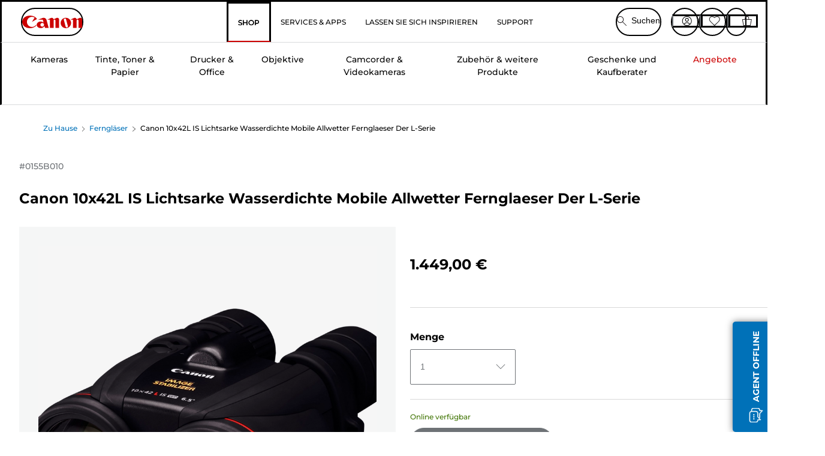

--- FILE ---
content_type: text/html; charset=utf-8
request_url: https://www.canon.de/store/canon-10x42l-is-lichtsarke-wasserdichte-mobile-allwetter-fernglaeser-der-l-serie/0155B010/
body_size: 147745
content:
<!doctype html><html lang="de-DE"><head><meta name="charset" content="utf-8"/><meta name="viewport" content="width=device-width, initial-scale=1.0, minimum-scale=1.0, maximum-scale=5.0"/><meta name="format-detection" content="telephone=no"/><link data-react-helmet="true" rel="apple-touch-icon" href="/mobify/bundle/4077/static/img/global/apple-touch-icon.png"/><link data-react-helmet="true" rel="manifest" href="/mobify/bundle/4077/static/manifest.json"/><link data-react-helmet="true" rel="preload" href="https://fonts.gstatic.com/s/montserrat/v26/JTUSjIg1_i6t8kCHKm459Wlhyw.woff2" as="font" type="font/woff2" crossorigin="anonymous"/><link data-react-helmet="true" rel="preload" href="https://fonts.gstatic.com/s/montserrat/v26/JTUQjIg1_i6t8kCHKm459WxRyS7m.woff2" as="font" type="font/woff2" crossorigin="anonymous"/><link data-react-helmet="true" rel="stylesheet" media="screen" type="text/css" href="/mobify/bundle/4077/global.css"/><link data-react-helmet="true" rel="dns-prefetch" href="https://d.la3-c2-ia2.salesforceliveagent.com"/><link data-react-helmet="true" rel="preconnect" href="https://storage.googleapis.com" crossorigin="true"/><link data-react-helmet="true" rel="preconnect" href="https://comeandsee.my.site.com" crossorigin="true"/><link data-react-helmet="true" rel="preconnect" href="https://comeandsee.my.salesforce-scrt.com" crossorigin="true"/><link data-react-helmet="true" rel="dns-prefetch" href="http://cdn.appdynamics.com/"/><link data-react-helmet="true" rel="dns-prefetch" href="https://api.bazaarvoice.com"/><link data-react-helmet="true" rel="dns-prefetch" href="https://apps.bazaarvoice.com"/><link data-react-helmet="true" rel="dns-prefetch" href="https://network-eu-a.bazaarvoice.com"/><link data-react-helmet="true" rel="dns-prefetch" href="https://c.evidon.com"/><link data-react-helmet="true" rel="dns-prefetch" href="https://l.evidon.com"/><link data-react-helmet="true" rel="dns-prefetch" href="https://unpkg.com"/><link data-react-helmet="true" rel="dns-prefetch" href="https://api.cquotient.com"/><link data-react-helmet="true" rel="dns-prefetch" href="https://i1.adis.ws/"/><link data-react-helmet="true" rel="dns-prefetch" href="//cloud.typography.com"/><link data-react-helmet="true" rel="dns-prefetch" href="https://display.ugc.bazaarvoice.com"/><link data-react-helmet="true" rel="dns-prefetch" href="https://network.bazaarvoice.com"/><link data-react-helmet="true" rel="dns-prefetch" href="https://visitor-service-eu-west-1.tealiumiq.com"/><link data-react-helmet="true" rel="dns-prefetch" href="https://apps.nexus.bazaarvoice.com"/><link data-react-helmet="true" rel="dns-prefetch" href="//www.google-analytics.com"/><link data-react-helmet="true" rel="canonical" href="https://www.canon.de/store/canon-10x42l-is-lichtsarke-wasserdichte-mobile-allwetter-fernglaeser-der-l-serie/0155B010/"/><meta data-react-helmet="true" charSet="UTF-8"/><meta data-react-helmet="true" property="f_appid" content="396972923733563"/><meta data-react-helmet="true" property="google-site-verification" content="CmDuIkPpS-cdFEsySBh5jN-xwY6-zWRRN5nZ5e5YwMI"/><meta data-react-helmet="true" property="p_domain" content="6ffb64a0539dac3ee19243f6bd002912"/><meta data-react-helmet="true" property="theme-color" content="#0176D3"/><meta data-react-helmet="true" property="apple-mobile-web-app-title" content="Canon Deutschland Shop"/><meta data-react-helmet="true" property="og:Title" content="Canon 10x42L IS Lichtsarke Wasserdichte Mobile Allwetter Fernglaeser Der L-Serie"/><meta data-react-helmet="true" property="og:Description" content="Shop online for Canon 10x42L IS Lichtsarke Wasserdichte Mobile Allwetter Fernglaeser Der L-Serie at Canon. Just one of many great deals in Ferngläser"/><meta data-react-helmet="true" property="og:Url" content="https://www.canon.de/store/canon-10x42l-is-lichtsarke-wasserdichte-mobile-allwetter-fernglaeser-der-l-serie/0155B010/"/><meta data-react-helmet="true" property="og:ImageUrl" content="https://i1.adis.ws/i/canon/0155B010_10x42L-IS-WP_1"/><meta data-react-helmet="true" property="og:Brand" content="Canon"/><meta data-react-helmet="true" property="og:Availability" content="instock"/><meta data-react-helmet="true" name="twitter:Card" content="Summary_large_image"/><meta data-react-helmet="true" name="twitter:Title" content="Canon 10x42L IS Lichtsarke Wasserdichte Mobile Allwetter Fernglaeser Der L-Serie"/><meta data-react-helmet="true" name="twitter:Description" content="Shop online for Canon 10x42L IS Lichtsarke Wasserdichte Mobile Allwetter Fernglaeser Der L-Serie at Canon. Just one of many great deals in Ferngläser"/><meta data-react-helmet="true" name="twitter:Image" content="https://i1.adis.ws/i/canon/0155B010_10x42L-IS-WP_1"/><meta data-react-helmet="true" name="twitter:Site" content="Canon DE"/><meta data-react-helmet="true" name="twitter:Url" content="https://www.canon.de/store/canon-10x42l-is-lichtsarke-wasserdichte-mobile-allwetter-fernglaeser-der-l-serie/0155B010/"/><meta data-react-helmet="true" name="description" content="Kaufen Canon 10x42L IS Lichtsarke Wasserdichte Mobile Allwetter Fernglaeser Der L-Serie bei Canon Deutschland Shop. Nur einer der vielen großartigen Deals unserer Ferngläser. Kostenloser Versand auf alle Bestellungen über 30 €."/><meta data-react-helmet="true" name="keywords" content="Canon 10x42L IS Lichtsarke Wasserdichte Mobile Allwetter Fernglaeser Der L-Serie, Canon Deutschland Shop"/><script data-react-helmet="true" src="/mobify/bundle/4077/static/head-active_data.js" id="headActiveData" async="" type="text/javascript"></script><script data-react-helmet="true" async="" src="//tags.tiqcdn.com/utag/canoneurope/de-main/prod/utag.sync.js"></script><script data-react-helmet="true" rel="preconnect" async="" src="https://apps.bazaarvoice.com/deployments/canon-europe/main_site/production/de_DE/bv.js"></script><script data-react-helmet="true" id="tealium-utag-script" async="" src="//tags.tiqcdn.com/utag/canoneurope/de-main/prod/utag.js"></script><script data-react-helmet="true" type="application/ld+json">{"@context":"https://schema.org/","@type":"Product","@id":"https://www.canon.de/store/canon-10x42l-is-lichtsarke-wasserdichte-mobile-allwetter-fernglaeser-der-l-serie/0155B010/","name":"Canon 10x42L IS Lichtsarke Wasserdichte Mobile Allwetter Fernglaeser Der L-Serie","image":["https://i1.adis.ws/i/canon/0155B010_10x42L-IS-WP_1","https://i1.adis.ws/i/canon/0155B010_10x42L-IS-WP_2","https://i1.adis.ws/i/canon/10x42-IS-WP_3","https://i1.adis.ws/i/canon/10x42-IS-WP_4"],"description":"10-fache Vergrößerung mit ultimativer Bildqualität und Bildstabilisator für den Einsatz unter den härtesten Bedingungen","sku":"0155B010","brand":{"@type":"Brand","name":"Canon"},"offers":{"@type":"Offer","url":"https://www.canon.de/store/canon-10x42l-is-lichtsarke-wasserdichte-mobile-allwetter-fernglaeser-der-l-serie/0155B010/","priceCurrency":"EUR","price":1449,"availability":"https://schema.org/InStock"}}</script><title data-react-helmet="true">Kaufen Canon 10x42L IS Lichtsarke Wasserdichte Mobile Allwetter Fernglaeser Der L-Serie — Canon Deutschland Shop</title>
<script>(window.BOOMR_mq=window.BOOMR_mq||[]).push(["addVar",{"rua.upush":"false","rua.cpush":"false","rua.upre":"false","rua.cpre":"false","rua.uprl":"false","rua.cprl":"false","rua.cprf":"false","rua.trans":"","rua.cook":"false","rua.ims":"false","rua.ufprl":"false","rua.cfprl":"false","rua.isuxp":"false","rua.texp":"norulematch","rua.ceh":"false","rua.ueh":"false","rua.ieh.st":"0"}]);</script>
                              <script>!function(e){var n="https://s.go-mpulse.net/boomerang/";if("False"=="True")e.BOOMR_config=e.BOOMR_config||{},e.BOOMR_config.PageParams=e.BOOMR_config.PageParams||{},e.BOOMR_config.PageParams.pci=!0,n="https://s2.go-mpulse.net/boomerang/";if(window.BOOMR_API_key="7HTJR-MGHGC-LCPRS-Y5XWD-2C9P7",function(){function e(){if(!o){var e=document.createElement("script");e.id="boomr-scr-as",e.src=window.BOOMR.url,e.async=!0,i.parentNode.appendChild(e),o=!0}}function t(e){o=!0;var n,t,a,r,d=document,O=window;if(window.BOOMR.snippetMethod=e?"if":"i",t=function(e,n){var t=d.createElement("script");t.id=n||"boomr-if-as",t.src=window.BOOMR.url,BOOMR_lstart=(new Date).getTime(),e=e||d.body,e.appendChild(t)},!window.addEventListener&&window.attachEvent&&navigator.userAgent.match(/MSIE [67]\./))return window.BOOMR.snippetMethod="s",void t(i.parentNode,"boomr-async");a=document.createElement("IFRAME"),a.src="about:blank",a.title="",a.role="presentation",a.loading="eager",r=(a.frameElement||a).style,r.width=0,r.height=0,r.border=0,r.display="none",i.parentNode.appendChild(a);try{O=a.contentWindow,d=O.document.open()}catch(_){n=document.domain,a.src="javascript:var d=document.open();d.domain='"+n+"';void(0);",O=a.contentWindow,d=O.document.open()}if(n)d._boomrl=function(){this.domain=n,t()},d.write("<bo"+"dy onload='document._boomrl();'>");else if(O._boomrl=function(){t()},O.addEventListener)O.addEventListener("load",O._boomrl,!1);else if(O.attachEvent)O.attachEvent("onload",O._boomrl);d.close()}function a(e){window.BOOMR_onload=e&&e.timeStamp||(new Date).getTime()}if(!window.BOOMR||!window.BOOMR.version&&!window.BOOMR.snippetExecuted){window.BOOMR=window.BOOMR||{},window.BOOMR.snippetStart=(new Date).getTime(),window.BOOMR.snippetExecuted=!0,window.BOOMR.snippetVersion=12,window.BOOMR.url=n+"7HTJR-MGHGC-LCPRS-Y5XWD-2C9P7";var i=document.currentScript||document.getElementsByTagName("script")[0],o=!1,r=document.createElement("link");if(r.relList&&"function"==typeof r.relList.supports&&r.relList.supports("preload")&&"as"in r)window.BOOMR.snippetMethod="p",r.href=window.BOOMR.url,r.rel="preload",r.as="script",r.addEventListener("load",e),r.addEventListener("error",function(){t(!0)}),setTimeout(function(){if(!o)t(!0)},3e3),BOOMR_lstart=(new Date).getTime(),i.parentNode.appendChild(r);else t(!1);if(window.addEventListener)window.addEventListener("load",a,!1);else if(window.attachEvent)window.attachEvent("onload",a)}}(),"".length>0)if(e&&"performance"in e&&e.performance&&"function"==typeof e.performance.setResourceTimingBufferSize)e.performance.setResourceTimingBufferSize();!function(){if(BOOMR=e.BOOMR||{},BOOMR.plugins=BOOMR.plugins||{},!BOOMR.plugins.AK){var n=""=="true"?1:0,t="",a="amgkngyxzcobo2lwohfq-f-8eb0c6c3b-clientnsv4-s.akamaihd.net",i="false"=="true"?2:1,o={"ak.v":"39","ak.cp":"191891","ak.ai":parseInt("177521",10),"ak.ol":"0","ak.cr":9,"ak.ipv":4,"ak.proto":"h2","ak.rid":"73381fe7","ak.r":44387,"ak.a2":n,"ak.m":"a","ak.n":"essl","ak.bpcip":"3.12.166.0","ak.cport":37804,"ak.gh":"23.192.164.18","ak.quicv":"","ak.tlsv":"tls1.3","ak.0rtt":"","ak.0rtt.ed":"","ak.csrc":"-","ak.acc":"","ak.t":"1769370059","ak.ak":"hOBiQwZUYzCg5VSAfCLimQ==gXkbgNXmjZO+Su8e5glcNqwP19sujTqskFTe7VKXEI9Zi3GzhjEQAoX+Xrm/tnIiPsE6Hqf+86W9wAs6IU5HFPQFcF7BCy51gztGewothkX9ewV8zW7n8LO4R7U4vcNkTHw8LcD/7CGcqRQbdOQgK58qCRuJGD0DZ+mHTUXdXgmb078dE6qytlb6d/xlIqk/z4Hm71O2IUa3caH2ASzaBx2D19FbtwsTaSTEwAPgOQvnb2wRdNzrqxbLKTkKWDRYCllJLHywRAjkB8jt7CemjlVFRkKjSA52/1EFNGl8UzRo6l9bh5ZJngllX77RgwIUT0gf/Swm4pfEFDTllbfk2TRm2ZsY9GlyakdHeYhsKmdxPTRUT/KG2NTyEOQ2oSsaHW2TEJx4KGpBU2GTd3IJRUT0sRKtSExfXMRAAaIWctE=","ak.pv":"590","ak.dpoabenc":"","ak.tf":i};if(""!==t)o["ak.ruds"]=t;var r={i:!1,av:function(n){var t="http.initiator";if(n&&(!n[t]||"spa_hard"===n[t]))o["ak.feo"]=void 0!==e.aFeoApplied?1:0,BOOMR.addVar(o)},rv:function(){var e=["ak.bpcip","ak.cport","ak.cr","ak.csrc","ak.gh","ak.ipv","ak.m","ak.n","ak.ol","ak.proto","ak.quicv","ak.tlsv","ak.0rtt","ak.0rtt.ed","ak.r","ak.acc","ak.t","ak.tf"];BOOMR.removeVar(e)}};BOOMR.plugins.AK={akVars:o,akDNSPreFetchDomain:a,init:function(){if(!r.i){var e=BOOMR.subscribe;e("before_beacon",r.av,null,null),e("onbeacon",r.rv,null,null),r.i=!0}return this},is_complete:function(){return!0}}}}()}(window);</script></head><body><div><svg xmlns="http://www.w3.org/2000/svg" xmlns:xlink="http://www.w3.org/1999/xlink" style="position: absolute; width: 0; height: 0" aria-hidden="true" id="__SVG_SPRITE_NODE__"><symbol viewBox="0 0 24 24" fill="none" xmlns="http://www.w3.org/2000/svg" id="chevron-right">
<path d="M15.7799 11.2799C15.9206 11.4204 15.9997 11.611 15.9999 11.8099V12.1899C15.9976 12.3883 15.9188 12.5781 15.7799 12.7199L10.6399 17.8499C10.546 17.9445 10.4182 17.9978 10.2849 17.9978C10.1516 17.9978 10.0238 17.9445 9.92992 17.8499L9.21992 17.1399C9.12586 17.0477 9.07285 16.9215 9.07285 16.7899C9.07285 16.6582 9.12586 16.532 9.21992 16.4399L13.6699 11.9999L9.21992 7.55985C9.12526 7.46597 9.07202 7.33817 9.07202 7.20485C9.07202 7.07153 9.12526 6.94374 9.21992 6.84985L9.92992 6.14985C10.0238 6.0552 10.1516 6.00195 10.2849 6.00195C10.4182 6.00195 10.546 6.0552 10.6399 6.14985L15.7799 11.2799Z" fill="currentColor" />
</symbol><symbol xmlns="http://www.w3.org/2000/svg" viewBox="0 0 31.999 32" id="basket">
  <g id="basket_Icons" transform="translate(0)">
    <path id="basket_icon-basket-5" d="M31.77,10.37A1,1,0,0,0,31,10H23.03V7a7,7,0,1,0-14,0v3H1a.971.971,0,0,0-.77.37,1,1,0,0,0-.21.83l4,20A.988.988,0,0,0,5,32H27.01a1,1,0,0,0,.98-.8l3.99-20a1,1,0,0,0-.21-.83ZM11.03,7a5,5,0,1,1,10,0v3h-10ZM26.19,30H5.82L2.22,12H29.78L26.19,30Z" fill="#231f20" />
  </g>
</symbol><symbol xmlns="http://www.w3.org/2000/svg" viewBox="0 0 24 24.001" id="buttonmedium">
  <g id="buttonmedium_icon-basket-line_" data-name="icon-basket-line " transform="translate(0)">
    <path id="buttonmedium_icon-basket-line_2" data-name="icon-basket-line " d="M23.828,7.778a.752.752,0,0,0-.578-.278H17.273V5.25a5.25,5.25,0,1,0-10.5,0V7.5H.75a.728.728,0,0,0-.578.278A.749.749,0,0,0,.015,8.4l3,15a.741.741,0,0,0,.735.6H20.258a.748.748,0,0,0,.735-.6l2.993-15a.749.749,0,0,0-.158-.623ZM8.273,5.25a3.75,3.75,0,0,1,7.5,0V7.5h-7.5V5.25ZM19.643,22.5H4.365L1.665,9H22.336L19.643,22.5Z" transform="translate(0)" fill="#FFFFFF" />
  </g>
</symbol><symbol xmlns="http://www.w3.org/2000/svg" viewBox="0 0 24 17.117" id="pdpEmailIcon">
  <path id="pdpEmailIcon_icon-email-line_" data-name="icon-email-line " d="M22.92,0H1.072A1.072,1.072,0,0,0,0,1.072V16.045a1.072,1.072,0,0,0,1.072,1.072H22.928A1.072,1.072,0,0,0,24,16.045V1.072A1.072,1.072,0,0,0,22.928,0ZM1.5,2.617,7.43,8.487,1.5,14.41ZM14.425,7.888h0c-.69.675-1.252,1.215-1.56,1.492a1.94,1.94,0,0,1-2.422-.015L2.5,1.5H20.836C19.187,3.157,16.3,6.043,14.418,7.888ZM8.495,9.545l.93.922a.41.41,0,0,0,.075.06,3.979,3.979,0,0,0,2.287.78,3.056,3.056,0,0,0,2.084-.817c.24-.217.622-.585,1.087-1.035l6.358,6.163H2.422L8.495,9.552ZM16.037,8.4c2.152-2.122,5.128-5.106,6.455-6.44V14.658Z" fill="#FFFFFF" />
</symbol><symbol xmlns="http://www.w3.org/2000/svg" viewBox="0 0 12.001 12" id="Badgelabel">
  <g id="Badgelabel_Group_18620" data-name="Group 18620" transform="translate(-8)">
    <g id="Badgelabel_Group_18618" data-name="Group 18618" transform="translate(0.223)">
      <path id="Badgelabel_Path_10824" data-name="Path 10824" d="M101.885,276.144,94.846,269.1l0-4.957,4.962,0,7.039,7.039Zm-6.3-7.345,6.3,6.3,3.917-3.917-6.3-6.3-3.918,0Z" transform="translate(-87.067 -264.144)" fill="#fff" />
      <g id="Badgelabel_Group_14587" data-name="Group 14587" transform="translate(9.177 1.399)">
        <g id="Badgelabel_Group_18172" data-name="Group 18172" transform="translate(0)">
          <path id="Badgelabel_Path_10825" data-name="Path 10825" d="M107.631,278.125a1.205,1.205,0,1,1,.853-.353,1.2,1.2,0,0,1-.853.353m0-1.673a.468.468,0,1,0,.331.137.466.466,0,0,0-.331-.137" transform="translate(-106.425 -275.714)" fill="#fff" />
        </g>
      </g>
    </g>
  </g>
</symbol><symbol xmlns="http://www.w3.org/2000/svg" viewBox="0 0 31.98 17.005" id="upward-arrow">
  <path id="upward-arrow_icon-up-line_" data-name="icon-up-line " d="M31,17a1.024,1.024,0,0,1-.71-.29L16,2.41,1.71,16.71a1,1,0,0,1-1.41,0A.982.982,0,0,1,.01,16a1.024,1.024,0,0,1,.29-.71L15.29.29a1,1,0,0,1,1.41,0l15,15a.982.982,0,0,1,.29.71,1.024,1.024,0,0,1-.29.71.966.966,0,0,1-.71.29Z" transform="translate(-0.01 0.002)" fill="#231f20" />
</symbol><symbol xmlns="http://www.w3.org/2000/svg" viewBox="0 0 31.99 17.003" id="downward-arrow">
  <path id="downward-arrow_icon-down-line_" data-name="icon-down-line " d="M16,17a1.024,1.024,0,0,1-.71-.29l-15-15A.982.982,0,0,1,0,1,1.024,1.024,0,0,1,.29.29a1.008,1.008,0,0,1,1.42,0L16,14.58,30.29.29a1,1,0,0,1,1.41,0,.982.982,0,0,1,.29.71,1.024,1.024,0,0,1-.29.71l-15,15a.982.982,0,0,1-.71.29Z" transform="translate(0 0.002)" fill="#231f20" />
</symbol><symbol xmlns="http://www.w3.org/2000/svg" viewBox="0 0 25 17" id="free-delivery">
  <path id="free-delivery_free-delivery-icon" d="M70.683,174.594l0-4.964-3.78-6.072H62.64v-2.9H46.687v13.932H49.93l.009.055a2.335,2.335,0,0,0,4.625,0l.009-.055H63.6l.009.055a2.335,2.335,0,0,0,4.625,0l.009-.055Zm-6.434-.347a1.673,1.673,0,1,1,1.673,1.721,1.7,1.7,0,0,1-1.673-1.721m0-5.311v-3.029h3.325l1.893,3.029Zm5.758,4v.959H68.243l-.009-.056a2.335,2.335,0,0,0-4.625,0l-.009.055h-.959v-9.647h3.9l.6.959H63.574v4.418H69.9l.094.152.01,2.462H68.8v.7Zm-19.428,1.307a1.673,1.673,0,1,1,1.673,1.721,1.7,1.7,0,0,1-1.673-1.721m11.387-.348H54.573l-.009-.056a2.335,2.335,0,0,0-4.625,0l-.009.055H47.362V161.357h14.6Z" transform="translate(-46.187 -160.162)" fill="#417505" stroke="rgba(0,0,0,0)" stroke-width="1" />
</symbol><symbol xmlns="http://www.w3.org/2000/svg" viewBox="0 0 17.414 17.414" id="close">
  <g id="close_Menu" transform="translate(-3.241 -1.308)">
    <path id="close_Line_Copy_3" data-name="Line Copy 3" d="M0,0H22.627" transform="translate(3.948 2.015) rotate(45)" fill="none" stroke="#000" stroke-linecap="square" stroke-width="1" />
    <path id="close_Line_Copy_3-2" data-name="Line Copy 3" d="M0,0H22.627" transform="translate(3.948 18.015) rotate(-45)" fill="none" stroke="#000" stroke-linecap="square" stroke-width="1" />
  </g>
</symbol><symbol xmlns="http://www.w3.org/2000/svg" viewBox="0 0 32 32" id="arrow">
  <path id="arrow_Path_15929" data-name="Path 15929" d="M12.69,7.26a.982.982,0,0,0-.71-.29,1.024,1.024,0,0,0-.71.29,1,1,0,0,0,0,1.41l7.32,7.32-7.32,7.32a1,1,0,0,0,0,1.41.982.982,0,0,0,.71.29,1.024,1.024,0,0,0,.71-.29l8.03-8.03a.982.982,0,0,0,.29-.71,1.024,1.024,0,0,0-.29-.71Z" fill="#0071B8" />
  <path id="arrow_Path_15930" data-name="Path 15930" d="M16,0A16,16,0,1,0,32,16,16.021,16.021,0,0,0,16,0Zm0,30A14,14,0,1,1,30,16,14.015,14.015,0,0,1,16,30Z" fill="#0071B8" />
</symbol><symbol xmlns="http://www.w3.org/2000/svg" viewBox="0 0 44 72" id="nextarrow">
  <rect id="nextarrow_Rectangle_251" data-name="Rectangle 251" width="12" height="24" fill="#fff" opacity="0.996" />
  <path id="nextarrow_Path_383" data-name="Path 383" d="M-10969.429-19979.027l12,12-12,12" transform="translate(10985.429 20003.027)" fill="none" stroke="#c00" stroke-linecap="round" stroke-linejoin="round" stroke-width="2" />
</symbol><symbol xmlns="http://www.w3.org/2000/svg" viewBox="0 0 44 72" id="prevarrow">
  <g id="prevarrow_Group_18572" data-name="Group 18572" opacity="0.996">
    <rect id="prevarrow_Rectangle_251" data-name="Rectangle 251" width="12" height="24" fill="#fff" />
    <path id="prevarrow_Path_383" data-name="Path 383" d="M-10957.429-19979.027l-12,12,12,12" transform="translate(10985.429 20003.027)" fill="none" stroke="#c00" stroke-linecap="round" stroke-linejoin="round" stroke-width="2" />
  </g>
</symbol><symbol xmlns="http://www.w3.org/2000/svg" viewBox="0 0 4.251 8" id="breadcrumbforwardarrow">
  <g id="breadcrumbforwardarrow_icon-right-line_" data-name="icon-right-line " transform="translate(0.002)">
    <path id="breadcrumbforwardarrow_icon-right-line_2" data-name="icon-right-line " d="M4.248,4a.256.256,0,0,1-.073.177L.426,7.927A.245.245,0,0,1,.248,8a.256.256,0,0,1-.178-.073.249.249,0,0,1,0-.352L3.643,4,.071.428a.252.252,0,0,1,0-.355A.245.245,0,0,1,.248,0,.256.256,0,0,1,.426.073l3.75,3.75A.246.246,0,0,1,4.248,4Z" transform="translate(0)" fill="#090909" />
  </g>
</symbol><symbol xmlns="http://www.w3.org/2000/svg" viewBox="0 0 4.251 8" id="breadcrumbbackwardarrow">
  <g id="breadcrumbbackwardarrow_icon-right-line_" data-name="icon-right-line " transform="translate(0.002)">
    <path id="breadcrumbbackwardarrow_icon-right-line_2" data-name="icon-right-line " d="M4.248,4a.256.256,0,0,1-.073.177L.426,7.927A.245.245,0,0,1,.248,8a.256.256,0,0,1-.178-.073.249.249,0,0,1,0-.352L3.643,4,.071.428a.252.252,0,0,1,0-.355A.245.245,0,0,1,.248,0,.256.256,0,0,1,.426.073l3.75,3.75A.246.246,0,0,1,4.248,4Z" transform="translate(0)" fill="#0071B8" />
  </g>
</symbol><symbol xmlns="http://www.w3.org/2000/svg" viewBox="0 0 32 32" id="closeiconview">
  <defs>
    <style>
      #closeiconview .cls-1 {
        fill: #231f20;
        stroke-width: 0px;
      }
    </style>
  </defs>
  <g id="closeiconview_Icons">
    <g>
      <path class="cls-1" d="m17.41,16l7.14-7.14c.39-.39.39-1.02,0-1.41s-1.02-.39-1.41,0l-7.14,7.14-7.14-7.14c-.39-.39-1.02-.39-1.41,0s-.39,1.02,0,1.41l7.14,7.14-7.14,7.14c-.39.39-.39,1.02,0,1.41.2.2.45.29.71.29s.51-.1.71-.29l7.14-7.14,7.14,7.14c.2.2.45.29.71.29s.51-.1.71-.29c.39-.39.39-1.02,0-1.41l-7.14-7.14Z" />
      <path class="cls-1" d="m16,32C7.18,32,0,24.82,0,16S7.18,0,16,0s16,7.18,16,16-7.18,16-16,16Zm0-30c-7.72,0-14,6.28-14,14s6.28,14,14,14,14-6.28,14-14S23.72,2,16,2Z" />
    </g>
  </g>
</symbol><symbol xmlns="http://www.w3.org/2000/svg" viewBox="0 0 32.005 31.993" id="icon-close-blue">
  <path id="icon-close-blue_icon-close-line_" data-name="icon-close-line " d="M17.41,16,31.71,1.71A1,1,0,0,0,30.3.3L16.01,14.59,1.71.29A1,1,0,0,0,.29,1.71L14.58,16,.29,30.29a1,1,0,0,0,0,1.41.982.982,0,0,0,.71.29,1.024,1.024,0,0,0,.71-.29L16,17.41,30.29,31.7a.982.982,0,0,0,.71.29,1.024,1.024,0,0,0,.71-.29,1,1,0,0,0,0-1.41L17.42,16Z" transform="translate(0.003 0.002)" fill="#0071B8" />
</symbol><symbol xmlns="http://www.w3.org/2000/svg" viewBox="0 0 31.993 28.007" id="icon-heart-blue">
  <path id="icon-heart-blue_icon-heart-line_" data-name="icon-heart-line " d="M16,28a1,1,0,0,1-.71-.3L2.26,14.53A8.982,8.982,0,0,1,.02,8.05a8.828,8.828,0,0,1,2.2-5.17A9.714,9.714,0,0,1,8.61,0,9.784,9.784,0,0,1,16,3.21,9.765,9.765,0,0,1,23.39,0a9.658,9.658,0,0,1,6.35,2.83l.04.04a8.835,8.835,0,0,1,2.19,5.18,8.934,8.934,0,0,1-2.19,6.43L16.71,27.7A1,1,0,0,1,16,28ZM8.94,1.99H8.69A7.673,7.673,0,0,0,3.68,4.23,6.857,6.857,0,0,0,2.02,8.18a7.065,7.065,0,0,0,1.7,4.98L16,25.57,28.32,13.11a6.992,6.992,0,0,0,1.66-4.93A6.857,6.857,0,0,0,28.3,4.2a7.647,7.647,0,0,0-4.99-2.22c-3.98-.16-6.39,3.19-6.5,3.34a1.014,1.014,0,0,1-.82.42h0a1.028,1.028,0,0,1-.82-.42A8.3,8.3,0,0,0,8.93,1.98Z" transform="translate(0.001 0.007)" fill="#0071B8" />
</symbol><symbol xmlns="http://www.w3.org/2000/svg" viewBox="0 0 17 32" id="rightarrowview">
  <defs>
    <style>
      #rightarrowview .cls-1 {
        fill: #231f20;
        stroke-width: 0px;
      }
    </style>
  </defs>
  <g id="rightarrowview_Icons">
    <path class="cls-1" d="m17,16c0,.26-.1.51-.29.71L1.71,31.71c-.2.2-.45.29-.71.29s-.51-.1-.71-.29c-.39-.39-.39-1.02,0-1.41l14.29-14.29L.29,1.71C-.1,1.32-.1.68.29.29c.2-.2.45-.29.71-.29s.51.1.71.29l15,15c.2.2.29.45.29.71Z" />
  </g>
</symbol><symbol xmlns="http://www.w3.org/2000/svg" viewBox="0 0 31.99 17.003" id="downwardArrowQuantity">
  <path id="downwardArrowQuantity_icon-down-line_" data-name="icon-down-line " d="M16,17a1.024,1.024,0,0,1-.71-.29l-15-15A.982.982,0,0,1,0,1,1.024,1.024,0,0,1,.29.29a1.008,1.008,0,0,1,1.42,0L16,14.58,30.29.29a1,1,0,0,1,1.41,0,.982.982,0,0,1,.29.71,1.024,1.024,0,0,1-.29.71l-15,15a.982.982,0,0,1-.71.29Z" transform="translate(0 0.002)" fill="#6E7276" />
</symbol><symbol xmlns="http://www.w3.org/2000/svg" viewBox="0 0 32.001 24.042" id="icon-tick-line">
  <path id="icon-tick-line_icon-tick-line_" data-name="icon-tick-line " d="M10.52,24.04a1.052,1.052,0,0,1-.71-.29L.29,14.23A1,1,0,0,1,1.7,12.82l8.78,8.78L30.27.32A.988.988,0,0,1,31.68.27a1,1,0,0,1,.05,1.41L11.25,23.72a1,1,0,0,1-.71.32h-.02Z" transform="translate(0.002 0.002)" fill="#ffffff" />
</symbol></svg></div><div class="react-target"><style data-emotion="css-global 73ik0r">@font-face{font-family:'Montserrat';font-style:italic;font-weight:500;src:url(https://fonts.gstatic.com/s/montserrat/v26/JTUQjIg1_i6t8kCHKm459WxRxy7mw9c.woff2) format('woff2');unicode-range:U+0100-02AF,U+0304,U+0308,U+0329,U+1E00-1E9F,U+1EF2-1EFF,U+2020,U+20A0-20AB,U+20AD-20CF,U+2113,U+2C60-2C7F,U+A720-A7FF;font-display:swap;}@font-face{font-family:'Montserrat';font-style:italic;font-weight:500;src:url(https://fonts.gstatic.com/s/montserrat/v26/JTUQjIg1_i6t8kCHKm459WxRyS7m.woff2) format('woff2');unicode-range:U+0000-00FF,U+0131,U+0152-0153,U+02BB-02BC,U+02C6,U+02DA,U+02DC,U+0304,U+0308,U+0329,U+2000-206F,U+2074,U+20AC,U+2122,U+2191,U+2193,U+2212,U+2215,U+FEFF,U+FFFD;font-display:swap;}@font-face{font-family:'Montserrat';font-style:italic;font-weight:700;src:url(https://fonts.gstatic.com/s/montserrat/v26/JTUQjIg1_i6t8kCHKm459WxRxy7mw9c.woff2) format('woff2');unicode-range:U+0100-02AF,U+0304,U+0308,U+0329,U+1E00-1E9F,U+1EF2-1EFF,U+2020,U+20A0-20AB,U+20AD-20CF,U+2113,U+2C60-2C7F,U+A720-A7FF;font-display:swap;}@font-face{font-family:'Montserrat';font-style:italic;font-weight:700;src:url(https://fonts.gstatic.com/s/montserrat/v26/JTUQjIg1_i6t8kCHKm459WxRyS7m.woff2) format('woff2');unicode-range:U+0000-00FF,U+0131,U+0152-0153,U+02BB-02BC,U+02C6,U+02DA,U+02DC,U+0304,U+0308,U+0329,U+2000-206F,U+2074,U+20AC,U+2122,U+2191,U+2193,U+2212,U+2215,U+FEFF,U+FFFD;font-display:swap;}@font-face{font-family:'Montserrat';font-style:normal;font-weight:500;src:url(https://fonts.gstatic.com/s/montserrat/v26/JTUSjIg1_i6t8kCHKm459Wdhyzbi.woff2) format('woff2');unicode-range:U+0100-02AF,U+0304,U+0308,U+0329,U+1E00-1E9F,U+1EF2-1EFF,U+2020,U+20A0-20AB,U+20AD-20CF,U+2113,U+2C60-2C7F,U+A720-A7FF;font-display:swap;}@font-face{font-family:'Montserrat';font-style:normal;font-weight:500;src:url(https://fonts.gstatic.com/s/montserrat/v26/JTUSjIg1_i6t8kCHKm459Wlhyw.woff2) format('woff2');unicode-range:U+0000-00FF,U+0131,U+0152-0153,U+02BB-02BC,U+02C6,U+02DA,U+02DC,U+0304,U+0308,U+0329,U+2000-206F,U+2074,U+20AC,U+2122,U+2191,U+2193,U+2212,U+2215,U+FEFF,U+FFFD;font-display:swap;}@font-face{font-family:'Montserrat';font-style:normal;font-weight:700;src:url(https://fonts.gstatic.com/s/montserrat/v26/JTUSjIg1_i6t8kCHKm459Wdhyzbi.woff2) format('woff2');unicode-range:U+0100-02AF,U+0304,U+0308,U+0329,U+1E00-1E9F,U+1EF2-1EFF,U+2020,U+20A0-20AB,U+20AD-20CF,U+2113,U+2C60-2C7F,U+A720-A7FF;font-display:swap;}@font-face{font-family:'Montserrat';font-style:normal;font-weight:700;src:url(https://fonts.gstatic.com/s/montserrat/v26/JTUSjIg1_i6t8kCHKm459Wlhyw.woff2) format('woff2');unicode-range:U+0000-00FF,U+0131,U+0152-0153,U+02BB-02BC,U+02C6,U+02DA,U+02DC,U+0304,U+0308,U+0329,U+2000-206F,U+2074,U+20AC,U+2122,U+2191,U+2193,U+2212,U+2215,U+FEFF,U+FFFD;font-display:swap;}@font-face{font-family:'Tungsten A';src:url([data-uri]);font-weight:600;font-style:normal;font-display:swap;}@font-face{font-family:'Tungsten B';src:url([data-uri]);font-weight:600;font-style:normal;font-display:swap;}</style><style data-emotion="css-global 16iumv8">:host,:root,[data-theme]{--chakra-ring-inset:var(--chakra-empty,/*!*/ /*!*/);--chakra-ring-offset-width:0px;--chakra-ring-offset-color:#fff;--chakra-ring-color:rgba(66, 153, 225, 0.6);--chakra-ring-offset-shadow:0 0 #0000;--chakra-ring-shadow:0 0 #0000;--chakra-space-x-reverse:0;--chakra-space-y-reverse:0;--chakra-colors-transparent:transparent;--chakra-colors-current:currentColor;--chakra-colors-black:#000000;--chakra-colors-white:#ffffff;--chakra-colors-whiteAlpha-50:rgba(255, 255, 255, 0.04);--chakra-colors-whiteAlpha-100:rgba(255, 255, 255, 0.06);--chakra-colors-whiteAlpha-200:rgba(255, 255, 255, 0.08);--chakra-colors-whiteAlpha-300:rgba(255, 255, 255, 0.16);--chakra-colors-whiteAlpha-400:rgba(255, 255, 255, 0.24);--chakra-colors-whiteAlpha-500:rgba(255, 255, 255, 0.36);--chakra-colors-whiteAlpha-600:rgba(255, 255, 255, 0.48);--chakra-colors-whiteAlpha-700:rgba(255, 255, 255, 0.64);--chakra-colors-whiteAlpha-800:rgba(255, 255, 255, 0.80);--chakra-colors-whiteAlpha-900:rgba(255, 255, 255, 0.92);--chakra-colors-blackAlpha-50:rgba(0, 0, 0, 0.04);--chakra-colors-blackAlpha-100:rgba(0, 0, 0, 0.06);--chakra-colors-blackAlpha-200:rgba(0, 0, 0, 0.08);--chakra-colors-blackAlpha-300:rgba(0, 0, 0, 0.16);--chakra-colors-blackAlpha-400:rgba(0, 0, 0, 0.24);--chakra-colors-blackAlpha-500:rgba(0, 0, 0, 0.36);--chakra-colors-blackAlpha-600:rgba(0, 0, 0, 0.48);--chakra-colors-blackAlpha-700:rgba(0, 0, 0, 0.64);--chakra-colors-blackAlpha-800:rgba(0, 0, 0, 0.80);--chakra-colors-blackAlpha-900:rgba(0, 0, 0, 0.92);--chakra-colors-gray-50:#F3F3F3;--chakra-colors-gray-100:#E5E5E5;--chakra-colors-gray-200:#C9C9C9;--chakra-colors-gray-300:#AEAEAE;--chakra-colors-gray-400:#A0A0A0;--chakra-colors-gray-500:#939393;--chakra-colors-gray-600:#747474;--chakra-colors-gray-700:#5C5C5C;--chakra-colors-gray-800:#444444;--chakra-colors-gray-900:#181818;--chakra-colors-red-50:#FEF1EE;--chakra-colors-red-100:#FEDED8;--chakra-colors-red-200:#FEB8AB;--chakra-colors-red-300:#FE8F7D;--chakra-colors-red-400:#FE7765;--chakra-colors-red-500:#FE5C4C;--chakra-colors-red-600:#EA001E;--chakra-colors-red-700:#BA0517;--chakra-colors-red-800:#8E030F;--chakra-colors-red-900:#640103;--chakra-colors-orange-50:#FEF1ED;--chakra-colors-orange-100:#FFDED5;--chakra-colors-orange-200:#FEB9A5;--chakra-colors-orange-300:#FF906E;--chakra-colors-orange-400:#FF784F;--chakra-colors-orange-500:#FF5D2D;--chakra-colors-orange-600:#D83A00;--chakra-colors-orange-700:#AA3001;--chakra-colors-orange-800:#7E2600;--chakra-colors-orange-900:#541D01;--chakra-colors-yellow-50:#FBF3E0;--chakra-colors-yellow-100:#F9E3B6;--chakra-colors-yellow-200:#FCC003;--chakra-colors-yellow-300:#E4A201;--chakra-colors-yellow-400:#D79304;--chakra-colors-yellow-500:#CA8501;--chakra-colors-yellow-600:#A86403;--chakra-colors-yellow-700:#8C4B02;--chakra-colors-yellow-800:#6F3400;--chakra-colors-yellow-900:#4F2100;--chakra-colors-green-50:#EBF7E6;--chakra-colors-green-100:#CDEFC4;--chakra-colors-green-200:#91DB8B;--chakra-colors-green-300:#45C65A;--chakra-colors-green-400:#41B658;--chakra-colors-green-500:#3BA755;--chakra-colors-green-600:#2E844A;--chakra-colors-green-700:#22683E;--chakra-colors-green-800:#194E31;--chakra-colors-green-900:#0E3522;--chakra-colors-teal-50:#DEF9F3;--chakra-colors-teal-100:#ACF3E4;--chakra-colors-teal-200:#04E1CB;--chakra-colors-teal-300:#01C3B3;--chakra-colors-teal-400:#03B4A7;--chakra-colors-teal-500:#06A59A;--chakra-colors-teal-600:#0B827C;--chakra-colors-teal-700:#056764;--chakra-colors-teal-800:#024D4C;--chakra-colors-teal-900:#023434;--chakra-colors-blue-50:#EEF4FF;--chakra-colors-blue-100:#D8E6FE;--chakra-colors-blue-200:#AACBFF;--chakra-colors-blue-300:#78B0FD;--chakra-colors-blue-400:#57A3FD;--chakra-colors-blue-500:#1B96FF;--chakra-colors-blue-600:#0176D3;--chakra-colors-blue-700:#0B5CAB;--chakra-colors-blue-800:#014486;--chakra-colors-blue-900:#032D60;--chakra-colors-cyan-50:#EAF5FE%;--chakra-colors-cyan-100:#CFE9FE;--chakra-colors-cyan-200:#90D0FE;--chakra-colors-cyan-300:#1AB9FF;--chakra-colors-cyan-400:#08ABED;--chakra-colors-cyan-500:#0D9DDA;--chakra-colors-cyan-600:#107CAD;--chakra-colors-cyan-700:#05628A;--chakra-colors-cyan-800:#084968;--chakra-colors-cyan-900:#023248;--chakra-colors-purple-50:#F6F2FB;--chakra-colors-purple-100:#ECE1F9;--chakra-colors-purple-200:#D78FF5;--chakra-colors-purple-300:#C29EF1;--chakra-colors-purple-400:#B78DEF;--chakra-colors-purple-500:#AD7BEE;--chakra-colors-purple-600:#9050E9;--chakra-colors-purple-700:#7526E3;--chakra-colors-purple-800:#5A1BA9;--chakra-colors-purple-900:#401075;--chakra-colors-pink-50:#F9F0FF;--chakra-colors-pink-100:#F2DEFE;--chakra-colors-pink-200:#E5B9FE;--chakra-colors-pink-300:#D892FE;--chakra-colors-pink-400:#D17DFE;--chakra-colors-pink-500:#CB65FF;--chakra-colors-pink-600:#BA01FF;--chakra-colors-pink-700:#9602C7;--chakra-colors-pink-800:#730394;--chakra-colors-pink-900:#520066;--chakra-colors-linkedin-50:#E8F4F9;--chakra-colors-linkedin-100:#CFEDFB;--chakra-colors-linkedin-200:#9BDAF3;--chakra-colors-linkedin-300:#68C7EC;--chakra-colors-linkedin-400:#34B3E4;--chakra-colors-linkedin-500:#00A0DC;--chakra-colors-linkedin-600:#008CC9;--chakra-colors-linkedin-700:#0077B5;--chakra-colors-linkedin-800:#005E93;--chakra-colors-linkedin-900:#004471;--chakra-colors-facebook-50:#E8F4F9;--chakra-colors-facebook-100:#D9DEE9;--chakra-colors-facebook-200:#B7C2DA;--chakra-colors-facebook-300:#6482C0;--chakra-colors-facebook-400:#4267B2;--chakra-colors-facebook-500:#385898;--chakra-colors-facebook-600:#314E89;--chakra-colors-facebook-700:#29487D;--chakra-colors-facebook-800:#223B67;--chakra-colors-facebook-900:#1E355B;--chakra-colors-messenger-50:#D0E6FF;--chakra-colors-messenger-100:#B9DAFF;--chakra-colors-messenger-200:#A2CDFF;--chakra-colors-messenger-300:#7AB8FF;--chakra-colors-messenger-400:#2E90FF;--chakra-colors-messenger-500:#0078FF;--chakra-colors-messenger-600:#0063D1;--chakra-colors-messenger-700:#0052AC;--chakra-colors-messenger-800:#003C7E;--chakra-colors-messenger-900:#002C5C;--chakra-colors-whatsapp-50:#dffeec;--chakra-colors-whatsapp-100:#b9f5d0;--chakra-colors-whatsapp-200:#90edb3;--chakra-colors-whatsapp-300:#65e495;--chakra-colors-whatsapp-400:#3cdd78;--chakra-colors-whatsapp-500:#22c35e;--chakra-colors-whatsapp-600:#179848;--chakra-colors-whatsapp-700:#0c6c33;--chakra-colors-whatsapp-800:#01421c;--chakra-colors-whatsapp-900:#001803;--chakra-colors-twitter-50:#E5F4FD;--chakra-colors-twitter-100:#C8E9FB;--chakra-colors-twitter-200:#A8DCFA;--chakra-colors-twitter-300:#83CDF7;--chakra-colors-twitter-400:#57BBF5;--chakra-colors-twitter-500:#1DA1F2;--chakra-colors-twitter-600:#1A94DA;--chakra-colors-twitter-700:#1681BF;--chakra-colors-twitter-800:#136B9E;--chakra-colors-twitter-900:#0D4D71;--chakra-colors-telegram-50:#E3F2F9;--chakra-colors-telegram-100:#C5E4F3;--chakra-colors-telegram-200:#A2D4EC;--chakra-colors-telegram-300:#7AC1E4;--chakra-colors-telegram-400:#47A9DA;--chakra-colors-telegram-500:#0088CC;--chakra-colors-telegram-600:#007AB8;--chakra-colors-telegram-700:#006BA1;--chakra-colors-telegram-800:#005885;--chakra-colors-telegram-900:#003F5E;--chakra-colors-ratings:#FFB300;--chakra-colors-ratingsTransparent:#FFB30020;--chakra-colors-imgBG:#F5F6F6;--chakra-colors-brand-red-10:#FDF2F2;--chakra-colors-brand-red-20:#F19084;--chakra-colors-brand-red-50:#CC0000;--chakra-colors-brand-red-100:#DD4B39;--chakra-colors-brand-red-200:#C92228;--chakra-colors-brand-red-400:#A30000;--chakra-colors-brand-blue-10:#F4F8FB;--chakra-colors-brand-blue-50:#0071B8;--chakra-colors-brand-blue-100:#4099FF;--chakra-colors-brand-blue-200:#005AB4;--chakra-colors-brand-blue-400:#4875B4;--chakra-colors-brand-blue-600:#3B5998;--chakra-colors-brand-blue-700:#1343DE;--chakra-colors-brand-green-20:#F5F8F2;--chakra-colors-brand-green-50:#417505;--chakra-colors-brand-green-100:#335D04;--chakra-colors-brand-green-200:#167A5E;--chakra-colors-brand-grey-10:#D9D9D9;--chakra-colors-brand-grey-20:#F5F6F6;--chakra-colors-brand-grey-30:#ECEDED;--chakra-colors-brand-grey-50:#D9DBDC;--chakra-colors-brand-grey-100:#939598;--chakra-colors-brand-grey-200:#6E7276;--chakra-colors-brand-grey-300:#B5B4B9;--chakra-colors-brand-grey-400:#4B4F54;--chakra-colors-brand-grey-500:#323232;--chakra-colors-brand-purple-400:#982171;--chakra-colors-brand-brown-400:#966800;--chakra-colors-brand-yellow-30:#FFFBF2;--chakra-colors-brand-yellow-50:#FFB300;--chakra-borders-none:0;--chakra-borders-1px:1px solid;--chakra-borders-2px:2px solid;--chakra-borders-4px:4px solid;--chakra-borders-8px:8px solid;--chakra-fonts-heading:Tungsten A,Tungsten B,Montserrat,Arial,sans-serif;--chakra-fonts-body:Montserrat,Arial,sans-serif;--chakra-fonts-mono:SFMono-Regular,Menlo,Monaco,Consolas,"Liberation Mono","Courier New",monospace;--chakra-fonts-subheading:Montserrat,Arial;--chakra-fontSizes-3xs:0.45rem;--chakra-fontSizes-2xs:0.625rem;--chakra-fontSizes-xs:0.75rem;--chakra-fontSizes-sm:0.875rem;--chakra-fontSizes-md:1rem;--chakra-fontSizes-lg:1.125rem;--chakra-fontSizes-xl:1.25rem;--chakra-fontSizes-2xl:1.5rem;--chakra-fontSizes-3xl:1.875rem;--chakra-fontSizes-4xl:2.25rem;--chakra-fontSizes-5xl:3rem;--chakra-fontSizes-6xl:3.75rem;--chakra-fontSizes-7xl:4.5rem;--chakra-fontSizes-8xl:6rem;--chakra-fontSizes-9xl:8rem;--chakra-fontWeights-hairline:100;--chakra-fontWeights-thin:200;--chakra-fontWeights-light:300;--chakra-fontWeights-normal:400;--chakra-fontWeights-medium:500;--chakra-fontWeights-semibold:600;--chakra-fontWeights-bold:700;--chakra-fontWeights-extrabold:800;--chakra-fontWeights-black:900;--chakra-gradients-imageBackground:linear(270deg, #E6E5EA, #EEEEEE);--chakra-letterSpacings-tighter:-0.05em;--chakra-letterSpacings-tight:-0.025em;--chakra-letterSpacings-normal:0;--chakra-letterSpacings-wide:0.025em;--chakra-letterSpacings-wider:0.05em;--chakra-letterSpacings-widest:0.1em;--chakra-lineHeights-3:.75rem;--chakra-lineHeights-4:1rem;--chakra-lineHeights-5:1.25rem;--chakra-lineHeights-6:1.5rem;--chakra-lineHeights-7:1.75rem;--chakra-lineHeights-8:2rem;--chakra-lineHeights-9:2.25rem;--chakra-lineHeights-10:2.5rem;--chakra-lineHeights-normal:normal;--chakra-lineHeights-none:1;--chakra-lineHeights-shorter:1.25;--chakra-lineHeights-short:1.375;--chakra-lineHeights-base:1.5;--chakra-lineHeights-tall:1.625;--chakra-lineHeights-taller:2;--chakra-radii-none:0;--chakra-radii-sm:0.125rem;--chakra-radii-base:0.25rem;--chakra-radii-md:0.375rem;--chakra-radii-lg:0.5rem;--chakra-radii-xl:0.75rem;--chakra-radii-2xl:1rem;--chakra-radii-3xl:1.5rem;--chakra-radii-full:9999px;--chakra-space-1:0.25rem;--chakra-space-2:0.5rem;--chakra-space-3:0.75rem;--chakra-space-4:1rem;--chakra-space-5:1.25rem;--chakra-space-6:1.5rem;--chakra-space-7:1.75rem;--chakra-space-8:2rem;--chakra-space-9:2.25rem;--chakra-space-10:2.5rem;--chakra-space-11:2.75rem;--chakra-space-12:3rem;--chakra-space-14:3.5rem;--chakra-space-16:4rem;--chakra-space-20:5rem;--chakra-space-24:6rem;--chakra-space-28:7rem;--chakra-space-32:8rem;--chakra-space-36:9rem;--chakra-space-40:10rem;--chakra-space-44:11rem;--chakra-space-48:12rem;--chakra-space-52:13rem;--chakra-space-56:14rem;--chakra-space-60:15rem;--chakra-space-64:16rem;--chakra-space-72:18rem;--chakra-space-80:20rem;--chakra-space-96:24rem;--chakra-space-px:1px;--chakra-space-0-5:0.125rem;--chakra-space-1-5:0.375rem;--chakra-space-2-5:0.625rem;--chakra-space-3-5:0.875rem;--chakra-shadows-xs:0 0 0 1px rgba(0, 0, 0, 0.05);--chakra-shadows-sm:0 1px 2px 0 rgba(0, 0, 0, 0.05);--chakra-shadows-base:0 1px 3px 0 rgba(0, 0, 0, 0.1),0 1px 2px 0 rgba(0, 0, 0, 0.06);--chakra-shadows-md:0 4px 6px -1px rgba(0, 0, 0, 0.1),0 2px 4px -1px rgba(0, 0, 0, 0.06);--chakra-shadows-lg:0 10px 15px -3px rgba(0, 0, 0, 0.1),0 4px 6px -2px rgba(0, 0, 0, 0.05);--chakra-shadows-xl:0 20px 25px -5px rgba(0, 0, 0, 0.1),0 10px 10px -5px rgba(0, 0, 0, 0.04);--chakra-shadows-2xl:0 25px 50px -12px rgba(0, 0, 0, 0.25);--chakra-shadows-outline:0 0 0 3px var(--chakra-colors-blue-500);--chakra-shadows-inner:inset 0 2px 4px 0 rgba(0,0,0,0.06);--chakra-shadows-none:none;--chakra-shadows-dark-lg:rgba(0, 0, 0, 0.1) 0px 0px 0px 1px,rgba(0, 0, 0, 0.2) 0px 5px 10px,rgba(0, 0, 0, 0.4) 0px 15px 40px;--chakra-shadows-top:0px -1px 3px rgba(0, 0, 0, 0.1),0px -1px 2px rgba(0, 0, 0, 0.06);--chakra-sizes-1:0.25rem;--chakra-sizes-2:0.5rem;--chakra-sizes-3:0.75rem;--chakra-sizes-4:1rem;--chakra-sizes-5:1.25rem;--chakra-sizes-6:1.5rem;--chakra-sizes-7:1.75rem;--chakra-sizes-8:2rem;--chakra-sizes-9:2.25rem;--chakra-sizes-10:2.5rem;--chakra-sizes-11:2.75rem;--chakra-sizes-12:3rem;--chakra-sizes-14:3.5rem;--chakra-sizes-16:4rem;--chakra-sizes-20:5rem;--chakra-sizes-24:6rem;--chakra-sizes-28:7rem;--chakra-sizes-32:8rem;--chakra-sizes-36:9rem;--chakra-sizes-40:10rem;--chakra-sizes-44:11rem;--chakra-sizes-48:12rem;--chakra-sizes-52:13rem;--chakra-sizes-56:14rem;--chakra-sizes-60:15rem;--chakra-sizes-64:16rem;--chakra-sizes-72:18rem;--chakra-sizes-80:20rem;--chakra-sizes-96:24rem;--chakra-sizes-px:1px;--chakra-sizes-0-5:0.125rem;--chakra-sizes-1-5:0.375rem;--chakra-sizes-2-5:0.625rem;--chakra-sizes-3-5:0.875rem;--chakra-sizes-max:max-content;--chakra-sizes-min:min-content;--chakra-sizes-full:100%;--chakra-sizes-3xs:14rem;--chakra-sizes-2xs:16rem;--chakra-sizes-xs:20rem;--chakra-sizes-sm:24rem;--chakra-sizes-md:28rem;--chakra-sizes-lg:32rem;--chakra-sizes-xl:36rem;--chakra-sizes-2xl:42rem;--chakra-sizes-3xl:48rem;--chakra-sizes-4xl:56rem;--chakra-sizes-5xl:64rem;--chakra-sizes-6xl:72rem;--chakra-sizes-7xl:80rem;--chakra-sizes-8xl:90rem;--chakra-sizes-prose:60ch;--chakra-sizes-container-sm:640px;--chakra-sizes-container-md:768px;--chakra-sizes-container-lg:1024px;--chakra-sizes-container-xl:1200px;--chakra-sizes-container-xxl:1440px;--chakra-sizes-container-xxxl:1560px;--chakra-zIndices-hide:-1;--chakra-zIndices-auto:auto;--chakra-zIndices-base:0;--chakra-zIndices-docked:10;--chakra-zIndices-dropdown:1000;--chakra-zIndices-sticky:1100;--chakra-zIndices-banner:1200;--chakra-zIndices-overlay:1300;--chakra-zIndices-modal:1400;--chakra-zIndices-popover:1500;--chakra-zIndices-skipLink:1600;--chakra-zIndices-toast:1700;--chakra-zIndices-tooltip:1800;--chakra-transition-property-common:background-color,border-color,color,fill,stroke,opacity,box-shadow,transform;--chakra-transition-property-colors:background-color,border-color,color,fill,stroke;--chakra-transition-property-dimensions:width,height;--chakra-transition-property-position:left,right,top,bottom;--chakra-transition-property-background:background-color,background-image,background-position;--chakra-transition-easing-ease-in:cubic-bezier(0.4, 0, 1, 1);--chakra-transition-easing-ease-out:cubic-bezier(0, 0, 0.2, 1);--chakra-transition-easing-ease-in-out:cubic-bezier(0.4, 0, 0.2, 1);--chakra-transition-duration-ultra-fast:50ms;--chakra-transition-duration-faster:100ms;--chakra-transition-duration-fast:150ms;--chakra-transition-duration-normal:200ms;--chakra-transition-duration-slow:300ms;--chakra-transition-duration-slower:400ms;--chakra-transition-duration-ultra-slow:500ms;--chakra-blur-none:0;--chakra-blur-sm:4px;--chakra-blur-base:8px;--chakra-blur-md:12px;--chakra-blur-lg:16px;--chakra-blur-xl:24px;--chakra-blur-2xl:40px;--chakra-blur-3xl:64px;--chakra-breakpoints-base:250px;--chakra-breakpoints-sm:512px;--chakra-breakpoints-md:768px;--chakra-breakpoints-lg:1280px;--chakra-breakpoints-xl:1600px;--chakra-breakpoints-2xl:96em;}.chakra-ui-light :host:not([data-theme]),.chakra-ui-light :root:not([data-theme]),.chakra-ui-light [data-theme]:not([data-theme]),[data-theme=light] :host:not([data-theme]),[data-theme=light] :root:not([data-theme]),[data-theme=light] [data-theme]:not([data-theme]),:host[data-theme=light],:root[data-theme=light],[data-theme][data-theme=light]{--chakra-colors-chakra-body-text:var(--chakra-colors-gray-800);--chakra-colors-chakra-body-bg:var(--chakra-colors-white);--chakra-colors-chakra-border-color:var(--chakra-colors-gray-200);--chakra-colors-chakra-inverse-text:var(--chakra-colors-white);--chakra-colors-chakra-subtle-bg:var(--chakra-colors-gray-100);--chakra-colors-chakra-subtle-text:var(--chakra-colors-gray-600);--chakra-colors-chakra-placeholder-color:var(--chakra-colors-gray-500);}.chakra-ui-dark :host:not([data-theme]),.chakra-ui-dark :root:not([data-theme]),.chakra-ui-dark [data-theme]:not([data-theme]),[data-theme=dark] :host:not([data-theme]),[data-theme=dark] :root:not([data-theme]),[data-theme=dark] [data-theme]:not([data-theme]),:host[data-theme=dark],:root[data-theme=dark],[data-theme][data-theme=dark]{--chakra-colors-chakra-body-text:var(--chakra-colors-whiteAlpha-900);--chakra-colors-chakra-body-bg:var(--chakra-colors-gray-800);--chakra-colors-chakra-border-color:var(--chakra-colors-whiteAlpha-300);--chakra-colors-chakra-inverse-text:var(--chakra-colors-gray-800);--chakra-colors-chakra-subtle-bg:var(--chakra-colors-gray-700);--chakra-colors-chakra-subtle-text:var(--chakra-colors-gray-400);--chakra-colors-chakra-placeholder-color:var(--chakra-colors-whiteAlpha-400);}</style><style data-emotion="css-global fubdgu">html{line-height:1.5;-webkit-text-size-adjust:100%;font-family:system-ui,sans-serif;-webkit-font-smoothing:antialiased;text-rendering:optimizeLegibility;-moz-osx-font-smoothing:grayscale;touch-action:manipulation;}body{position:relative;min-height:100%;margin:0;font-feature-settings:"kern";}:where(*, *::before, *::after){border-width:0;border-style:solid;box-sizing:border-box;word-wrap:break-word;}main{display:block;}hr{border-top-width:1px;box-sizing:content-box;height:0;overflow:visible;}:where(pre, code, kbd,samp){font-family:SFMono-Regular,Menlo,Monaco,Consolas,monospace;font-size:1em;}a{background-color:transparent;color:inherit;-webkit-text-decoration:inherit;text-decoration:inherit;}abbr[title]{border-bottom:none;-webkit-text-decoration:underline;text-decoration:underline;-webkit-text-decoration:underline dotted;-webkit-text-decoration:underline dotted;text-decoration:underline dotted;}:where(b, strong){font-weight:bold;}small{font-size:80%;}:where(sub,sup){font-size:75%;line-height:0;position:relative;vertical-align:baseline;}sub{bottom:-0.25em;}sup{top:-0.5em;}img{border-style:none;}:where(button, input, optgroup, select, textarea){font-family:inherit;font-size:100%;line-height:1.15;margin:0;}:where(button, input){overflow:visible;}:where(button, select){text-transform:none;}:where(
          button::-moz-focus-inner,
          [type="button"]::-moz-focus-inner,
          [type="reset"]::-moz-focus-inner,
          [type="submit"]::-moz-focus-inner
        ){border-style:none;padding:0;}fieldset{padding:0.35em 0.75em 0.625em;}legend{box-sizing:border-box;color:inherit;display:table;max-width:100%;padding:0;white-space:normal;}progress{vertical-align:baseline;}textarea{overflow:auto;}:where([type="checkbox"], [type="radio"]){box-sizing:border-box;padding:0;}input[type="number"]::-webkit-inner-spin-button,input[type="number"]::-webkit-outer-spin-button{-webkit-appearance:none!important;}input[type="number"]{-moz-appearance:textfield;}input[type="search"]{-webkit-appearance:textfield;outline-offset:-2px;}input[type="search"]::-webkit-search-decoration{-webkit-appearance:none!important;}::-webkit-file-upload-button{-webkit-appearance:button;font:inherit;}details{display:block;}summary{display:-webkit-box;display:-webkit-list-item;display:-ms-list-itembox;display:list-item;}template{display:none;}[hidden]{display:none!important;}:where(
          blockquote,
          dl,
          dd,
          h1,
          h2,
          h3,
          h4,
          h5,
          h6,
          hr,
          figure,
          p,
          pre
        ){margin:0;}button{background:transparent;padding:0;}fieldset{margin:0;padding:0;}:where(ol, ul){margin:0;padding:0;}textarea{resize:vertical;}:where(button, [role="button"]){cursor:pointer;}button::-moz-focus-inner{border:0!important;}table{border-collapse:collapse;}:where(h1, h2, h3, h4, h5, h6){font-size:inherit;font-weight:inherit;}:where(button, input, optgroup, select, textarea){padding:0;line-height:inherit;color:inherit;}:where(img, svg, video, canvas, audio, iframe, embed, object){display:block;}:where(img, video){max-width:100%;height:auto;}[data-js-focus-visible] :focus:not([data-focus-visible-added]):not(
          [data-focus-visible-disabled]
        ){outline:none;box-shadow:none;}select::-ms-expand{display:none;}:root,:host{--chakra-vh:100vh;}@supports (height: -webkit-fill-available){:root,:host{--chakra-vh:-webkit-fill-available;}}@supports (height: -moz-fill-available){:root,:host{--chakra-vh:-moz-fill-available;}}@supports (height: 100dvh){:root,:host{--chakra-vh:100dvh;}}</style><style data-emotion="css-global rczjh8">body{font-family:var(--chakra-fonts-body);color:var(--chakra-colors-chakra-body-text);background:var(--chakra-colors-chakra-body-bg);transition-property:background-color;transition-duration:var(--chakra-transition-duration-normal);line-height:var(--chakra-lineHeights-base);min-height:100vh;}*::-webkit-input-placeholder{color:var(--chakra-colors-chakra-placeholder-color);}*::-moz-placeholder{color:var(--chakra-colors-chakra-placeholder-color);}*:-ms-input-placeholder{color:var(--chakra-colors-chakra-placeholder-color);}*::placeholder{color:var(--chakra-colors-chakra-placeholder-color);}*,*::before,::after{border-color:var(--chakra-colors-chakra-border-color);}html,body{background-color:var(--chakra-colors-white);color:var(--chakra-colors-black);font-size:1rem;line-height:1.5;}.react-target{display:-webkit-box;display:-webkit-flex;display:-ms-flexbox;display:flex;min-height:100vh;}.loader-spinner{-webkit-animation:fa-spin 1s infinite linear;animation:fa-spin 1s infinite linear;}@-webkit-keyframes fa-spin{0%{-webkit-transform:rotate(0deg);-moz-transform:rotate(0deg);-ms-transform:rotate(0deg);transform:rotate(0deg);}100%{-webkit-transform:rotate(359deg);-moz-transform:rotate(359deg);-ms-transform:rotate(359deg);transform:rotate(359deg);}}@keyframes fa-spin{0%{-webkit-transform:rotate(0deg);-moz-transform:rotate(0deg);-ms-transform:rotate(0deg);transform:rotate(0deg);}100%{-webkit-transform:rotate(359deg);-moz-transform:rotate(359deg);-ms-transform:rotate(359deg);transform:rotate(359deg);}}.modalpagestyle h1{font-size:2.5rem;font-family:"Tungsten A","Tungsten B","Helvetica Neue",Helvetica,Arial,Verdana,sans-serif;font-weight:600;}@media screen and (min-width: 250px){.modalpagestyle h1{font-size:2.5rem;}}@media screen and (min-width: 512px){.modalpagestyle h1{font-size:3.125rem;}}@media screen and (min-width: 768px){.modalpagestyle h1{font-size:4rem;}}@media screen and (min-width: 1280px){.modalpagestyle h1{font-size:4rem;}}.modalpagestyle h2{font-size:2.5rem;font-family:"Tungsten A","Tungsten B","Helvetica Neue",Helvetica,Arial,Verdana,sans-serif;font-weight:600;}@media screen and (min-width: 250px){.modalpagestyle h2{font-size:2.5rem;}}@media screen and (min-width: 512px){.modalpagestyle h2{font-size:2.5rem;}}@media screen and (min-width: 768px){.modalpagestyle h2{font-size:3.125rem;}}@media screen and (min-width: 1280px){.modalpagestyle h2{font-size:3.125rem;}}.modalpagestyle p{font-size:0.875rem;color:var(--chakra-colors-black);}@media screen and (min-width: 250px){.modalpagestyle p{font-size:0.875rem;}}@media screen and (min-width: 512px){.modalpagestyle p{font-size:0.875rem;}}@media screen and (min-width: 768px){.modalpagestyle p{font-size:0.875rem;}}@media screen and (min-width: 1280px){.modalpagestyle p{font-size:1rem;}}.modalpagestyle a{color:var(--chakra-colors-brand-blue-50);-webkit-text-decoration:none;text-decoration:none;}.modalpagestyle a:hover,.modalpagestyle a[data-hover]{color:var(--chakra-colors-brand-blue-50);}.richTextStyling p{font-size:0.875rem;color:var(--chakra-colors-black);}@media screen and (min-width: 250px){.richTextStyling p{font-size:0.875rem;}}@media screen and (min-width: 512px){.richTextStyling p{font-size:0.875rem;}}@media screen and (min-width: 768px){.richTextStyling p{font-size:0.875rem;}}@media screen and (min-width: 1280px){.richTextStyling p{font-size:0.875rem;}}.richTextStyling a{color:var(--chakra-colors-brand-blue-50);-webkit-text-decoration:underline;text-decoration:underline;}.richTextStyling a:hover,.richTextStyling a[data-hover]{color:var(--chakra-colors-brand-blue-50);}.richTextStyling a:focus,.richTextStyling a[data-focus]{outline:3px solid;outline-color:var(--chakra-colors-brand-blue-100);}.richTextStyling ul{-webkit-box-pack:justify;-webkit-justify-content:space-between;justify-content:space-between;list-style-position:outside;font-size:0.875rem;margin-left:1rem;margin-top:1.5rem;text-align:left;color:var(--chakra-colors-black);display:block;-webkit-flex-direction:row;-ms-flex-direction:row;flex-direction:row;-webkit-box-flex-wrap:wrap;-webkit-flex-wrap:wrap;-ms-flex-wrap:wrap;flex-wrap:wrap;row-gap:0px;-webkit-column-gap:32px;column-gap:32px;}@media screen and (min-width: 250px){.richTextStyling ul{font-size:0.875rem;margin-top:1.5rem;display:block;}}@media screen and (min-width: 512px){.richTextStyling ul{font-size:0.875rem;margin-top:1.5rem;display:block;}}@media screen and (min-width: 768px){.richTextStyling ul{font-size:0.875rem;margin-top:1.5rem;display:block;}}@media screen and (min-width: 1280px){.richTextStyling ul{font-size:1rem;margin-top:1.5rem;display:-webkit-box;display:-webkit-flex;display:-ms-flexbox;display:flex;}}.richTextStyling li{width:100%;}@media screen and (min-width: 250px){.richTextStyling li{width:100%;}}@media screen and (min-width: 512px){.richTextStyling li{width:100%;}}@media screen and (min-width: 768px){.richTextStyling li{width:100%;}}@media screen and (min-width: 1280px){.richTextStyling li{width:auto;}}.richTextStyling ol{-webkit-box-pack:justify;-webkit-justify-content:space-between;justify-content:space-between;list-style-position:outside;font-size:0.875rem;margin-top:1.5625rem;margin-left:1.5rem;text-align:left;color:var(--chakra-colors-black);display:block;-webkit-flex-direction:row;-ms-flex-direction:row;flex-direction:row;-webkit-box-flex-wrap:wrap;-webkit-flex-wrap:wrap;-ms-flex-wrap:wrap;flex-wrap:wrap;row-gap:0px;-webkit-column-gap:32px;column-gap:32px;}@media screen and (min-width: 250px){.richTextStyling ol{font-size:0.875rem;margin-top:1.5625rem;margin-left:1.5rem;display:block;}}@media screen and (min-width: 512px){.richTextStyling ol{font-size:0.875rem;margin-top:1.5625rem;margin-left:1.5rem;display:block;}}@media screen and (min-width: 768px){.richTextStyling ol{font-size:0.875rem;margin-top:1.5625rem;margin-left:1.5rem;display:block;}}@media screen and (min-width: 1280px){.richTextStyling ol{font-size:1rem;margin-top:1.5rem;margin-left:2rem;display:-webkit-box;display:-webkit-flex;display:-ms-flexbox;display:flex;}}.richTextStyling a.chakra-button{color:var(--chakra-colors-white);-webkit-text-decoration:none;text-decoration:none;}.richTextStyling a.chakra-link{-webkit-text-decoration:none;text-decoration:none;}.richTextStyling a.outline{-webkit-text-decoration:none;text-decoration:none;color:var(--chakra-colors-brand-blue-50);}.richTextStyling table{width:100%;max-width:100%;border-collapse:collapse;border-spacing:0;}.richTextStyling table tr{border-bottom:1px solid;border-color:var(--chakra-colors-brand-grey-10);}.richTextStyling table td{vertical-align:middle;border-color:#D9D9D9;border-left:1px solid;padding:11px;text-align:center;}.richTextStyling table td picture{display:inline-block;}.richTextStyling table td .tooltip{background-image:url("[data-uri]");display:inline-block;width:20px;height:20px;top:3px;}.richTextStyling table td .tooltip .tooltiptext{margin-left:-99px;}.richTextStyling .H1Primary{font-size:2.5rem;font-family:var(--chakra-fonts-heading);line-height:var(--chakra-lineHeights-none);color:var(--chakra-colors-black);}@media screen and (min-width: 250px){.richTextStyling .H1Primary{font-size:2.5rem;}}@media screen and (min-width: 512px){.richTextStyling .H1Primary{font-size:3rem;}}@media screen and (min-width: 768px){.richTextStyling .H1Primary{font-size:3rem;}}@media screen and (min-width: 1280px){.richTextStyling .H1Primary{font-size:4rem;}}.richTextStyling .H2Primary{font-size:3rem;font-family:var(--chakra-fonts-heading);color:var(--chakra-colors-black);}.richTextStyling .H3Primary{font-size:2.5rem;font-family:var(--chakra-fonts-heading);color:var(--chakra-colors-black);}.richTextStyling .H1Secondary{font-size:2rem;font-family:var(--chakra-fonts-body);line-height:var(--chakra-lineHeights-shorter);font-weight:700;color:var(--chakra-colors-black);}@media screen and (min-width: 250px){.richTextStyling .H1Secondary{font-size:2rem;}}@media screen and (min-width: 512px){.richTextStyling .H1Secondary{font-size:2.5rem;}}@media screen and (min-width: 768px){.richTextStyling .H1Secondary{font-size:2.5rem;}}@media screen and (min-width: 1280px){.richTextStyling .H1Secondary{font-size:3rem;}}.richTextStyling .H2Secondary{font-size:1.5rem;font-family:var(--chakra-fonts-body);line-height:var(--chakra-lineHeights-shorter);font-weight:700;color:var(--chakra-colors-black);}@media screen and (min-width: 250px){.richTextStyling .H2Secondary{font-size:1.5rem;}}@media screen and (min-width: 512px){.richTextStyling .H2Secondary{font-size:2rem;}}@media screen and (min-width: 768px){.richTextStyling .H2Secondary{font-size:2rem;}}@media screen and (min-width: 1280px){.richTextStyling .H2Secondary{font-size:2.5rem;}}.richTextStyling .H3Secondary{font-size:1.25rem;font-family:var(--chakra-fonts-body);line-height:var(--chakra-lineHeights-shorter);font-weight:700;color:var(--chakra-colors-black);}@media screen and (min-width: 250px){.richTextStyling .H3Secondary{font-size:1.25rem;}}@media screen and (min-width: 512px){.richTextStyling .H3Secondary{font-size:1.5rem;}}@media screen and (min-width: 768px){.richTextStyling .H3Secondary{font-size:1.5rem;}}@media screen and (min-width: 1280px){.richTextStyling .H3Secondary{font-size:2rem;}}.richTextStyling .H4Secondary{font-size:1rem;font-family:var(--chakra-fonts-body);line-height:var(--chakra-lineHeights-shorter);font-weight:700;color:var(--chakra-colors-black);}@media screen and (min-width: 250px){.richTextStyling .H4Secondary{font-size:1rem;}}@media screen and (min-width: 512px){.richTextStyling .H4Secondary{font-size:1.25rem;}}@media screen and (min-width: 768px){.richTextStyling .H4Secondary{font-size:1.25rem;}}@media screen and (min-width: 1280px){.richTextStyling .H4Secondary{font-size:1.5rem;}}.richTextStyling .H5Secondary{font-size:1rem;font-family:var(--chakra-fonts-body);line-height:var(--chakra-lineHeights-shorter);font-weight:700;color:var(--chakra-colors-black);}@media screen and (min-width: 250px){.richTextStyling .H5Secondary{font-size:1rem;}}@media screen and (min-width: 512px){.richTextStyling .H5Secondary{font-size:1rem;}}@media screen and (min-width: 768px){.richTextStyling .H5Secondary{font-size:1rem;}}@media screen and (min-width: 1280px){.richTextStyling .H5Secondary{font-size:1.25rem;}}.richTextStyling .H6Secondary{font-size:1rem;font-family:var(--chakra-fonts-body);line-height:var(--chakra-lineHeights-shorter);font-weight:700;color:var(--chakra-colors-black);}.richTextStyling .primary-btn{border-radius:105px;border-style:solid;font-weight:500;white-space:normal;word-break:break-word;background-color:var(--chakra-colors-brand-blue-50);color:var(--chakra-colors-white);border-color:var(--chakra-colors-brand-blue-50);border-width:1px;padding-top:var(--chakra-space-4);padding-bottom:var(--chakra-space-4);padding-left:var(--chakra-space-6);padding-right:var(--chakra-space-6);text-transform:uppercase;-webkit-text-decoration:none;text-decoration:none;font-size:0.75rem;display:inline-block;}.richTextStyling .primary-btn:hover,.richTextStyling .primary-btn[data-hover]{color:var(--chakra-colors-white);background-color:var(--chakra-colors-brand-blue-200);}.richTextStyling .outline-btn{border-radius:105px;border-style:solid;font-weight:500;white-space:normal;word-break:break-word;background-color:var(--chakra-colors-white);border-color:var(--chakra-colors-brand-blue-50);border-width:1px;padding-top:var(--chakra-space-4);padding-bottom:var(--chakra-space-4);padding-left:var(--chakra-space-6);padding-right:var(--chakra-space-6);text-transform:uppercase;-webkit-text-decoration:none;text-decoration:none;font-size:0.75rem;color:var(--chakra-colors-brand-blue-50);display:inline-block;}.richTextStyling .outline-btn:hover,.richTextStyling .outline-btn[data-hover]{color:var(--chakra-colors-white);background-color:var(--chakra-colors-brand-blue-50);}.richTextStyling .textLink-btn{font-weight:500;white-space:normal;word-break:break-word;-webkit-text-decoration:none;text-decoration:none;font-size:1rem;color:var(--chakra-colors-brand-blue-50);display:inline-block;background-image:url("[data-uri]");-webkit-background-size:17px;background-size:17px;padding-right:24px;background-repeat:no-repeat;-webkit-background-position:right center;background-position:right center;}.richTextStyling .textLink-btn:hover,.richTextStyling .textLink-btn[data-hover]{-webkit-text-decoration:underline;text-decoration:underline;}.richTextStyling.narrowWidthList li{width:100%;}.richTextStyling.narrowWidthList ul{list-style-position:outside;display:block;font-size:0.875rem;margin-left:1.063rem;margin-top:1.5625rem;color:var(--chakra-colors-black);}@media screen and (min-width: 250px){.richTextStyling.narrowWidthList ul{font-size:0.875rem;margin-top:1.5625rem;}}@media screen and (min-width: 512px){.richTextStyling.narrowWidthList ul{font-size:0.875rem;margin-top:1.5625rem;}}@media screen and (min-width: 768px){.richTextStyling.narrowWidthList ul{font-size:0.875rem;margin-top:1.5625rem;}}@media screen and (min-width: 1280px){.richTextStyling.narrowWidthList ul{font-size:1rem;margin-top:1.5rem;}}.richTextStyling.narrowWidthList ol{list-style-position:outside;display:block;font-size:0.875rem;margin-left:1.5rem;margin-top:1.5625rem;color:var(--chakra-colors-black);}@media screen and (min-width: 250px){.richTextStyling.narrowWidthList ol{font-size:0.875rem;margin-left:1.5rem;margin-top:1.5625rem;}}@media screen and (min-width: 512px){.richTextStyling.narrowWidthList ol{font-size:0.875rem;margin-left:1.5rem;margin-top:1.5625rem;}}@media screen and (min-width: 768px){.richTextStyling.narrowWidthList ol{font-size:0.875rem;margin-left:1.5rem;margin-top:1.5625rem;}}@media screen and (min-width: 1280px){.richTextStyling.narrowWidthList ol{font-size:1rem;margin-left:2rem;margin-top:1.5rem;}}.richTextStyling.superScript p{font-size:0.75rem;color:var(--chakra-colors-brand-grey-200);}@media screen and (min-width: 250px){.richTextStyling.superScript p{font-size:0.75rem;}}@media screen and (min-width: 512px){.richTextStyling.superScript p{font-size:0.75rem;}}@media screen and (min-width: 768px){.richTextStyling.superScript p{font-size:0.75rem;}}@media screen and (min-width: 1280px){.richTextStyling.superScript p{font-size:0.75rem;}}.richTextStyling.script p{font-size:0.75rem;color:var(--chakra-colors-black);text-align:left;margin-bottom:8.5px;}@media screen and (min-width: 250px){.richTextStyling.script p{font-size:0.75rem;}}@media screen and (min-width: 512px){.richTextStyling.script p{font-size:0.75rem;}}@media screen and (min-width: 768px){.richTextStyling.script p{font-size:0.75rem;}}@media screen and (min-width: 1280px){.richTextStyling.script p{font-size:0.75rem;}}.richTextStyling.heading h1{font-size:1.5rem;font-weight:var(--chakra-fontWeights-bold);color:var(--chakra-colors-black);line-height:1.875rem;}@media screen and (min-width: 250px){.richTextStyling.heading h1{font-size:1.5rem;line-height:1.875rem;}}@media screen and (min-width: 512px){.richTextStyling.heading h1{font-size:2rem;line-height:2.5rem;}}@media screen and (min-width: 768px){.richTextStyling.heading h1{font-size:2rem;line-height:2.5rem;}}@media screen and (min-width: 1280px){.richTextStyling.heading h1{font-size:2.5rem;line-height:3.125rem;}}.richTextStyling.sampleImageGallery h1{font-size:1.5rem;font-weight:var(--chakra-fontWeights-bold);color:var(--chakra-colors-black);line-height:1.875rem;}@media screen and (min-width: 250px){.richTextStyling.sampleImageGallery h1{font-size:1.5rem;line-height:1.875rem;}}@media screen and (min-width: 512px){.richTextStyling.sampleImageGallery h1{font-size:2rem;line-height:2.5rem;}}@media screen and (min-width: 768px){.richTextStyling.sampleImageGallery h1{font-size:2rem;line-height:2.5rem;}}@media screen and (min-width: 1280px){.richTextStyling.sampleImageGallery h1{font-size:2.5rem;line-height:3.125rem;}}.richTextStyling.sampleImageGallery h2{font-size:1.25rem;font-weight:var(--chakra-fontWeights-bold);color:var(--chakra-colors-black);line-height:1.875rem;}@media screen and (min-width: 250px){.richTextStyling.sampleImageGallery h2{font-size:1.25rem;line-height:1.875rem;}}@media screen and (min-width: 512px){.richTextStyling.sampleImageGallery h2{font-size:1.5rem;line-height:2.5rem;}}@media screen and (min-width: 768px){.richTextStyling.sampleImageGallery h2{font-size:1.5rem;line-height:2.5rem;}}@media screen and (min-width: 1280px){.richTextStyling.sampleImageGallery h2{font-size:2rem;line-height:3.125rem;}}.richTextStyling.subheading h1{font-size:1.5rem;font-weight:var(--chakra-fontWeights-bold);color:var(--chakra-colors-black);line-height:1.875rem;}@media screen and (min-width: 250px){.richTextStyling.subheading h1{font-size:1.5rem;line-height:1.875rem;}}@media screen and (min-width: 512px){.richTextStyling.subheading h1{font-size:2rem;line-height:2.5rem;}}@media screen and (min-width: 768px){.richTextStyling.subheading h1{font-size:2rem;line-height:2.5rem;}}@media screen and (min-width: 1280px){.richTextStyling.subheading h1{font-size:2.5rem;line-height:3.125rem;}}.richTextStyling.subheading h2{font-size:1.5rem;font-weight:var(--chakra-fontWeights-bold);color:var(--chakra-colors-black);line-height:1.875rem;}@media screen and (min-width: 250px){.richTextStyling.subheading h2{font-size:1.5rem;line-height:1.875rem;}}@media screen and (min-width: 512px){.richTextStyling.subheading h2{font-size:2rem;line-height:2.5rem;}}@media screen and (min-width: 768px){.richTextStyling.subheading h2{font-size:2rem;line-height:2.5rem;}}@media screen and (min-width: 1280px){.richTextStyling.subheading h2{font-size:2.5rem;line-height:3.125rem;}}.richTextStyling.primaryText ul{gap:8.5px;font-size:var(--chakra-fontSizes-md);}.richTextStyling.primaryText li{width:100%;}.richTextStyling.primaryText h4{font-size:1rem;line-height:1.25rem;}@media screen and (min-width: 250px){.richTextStyling.primaryText h4{font-size:1rem;line-height:1.25rem;}}@media screen and (min-width: 512px){.richTextStyling.primaryText h4{font-size:1.25rem;line-height:1.5625rem;}}@media screen and (min-width: 768px){.richTextStyling.primaryText h4{font-size:1.25rem;line-height:1.5625rem;}}@media screen and (min-width: 1280px){.richTextStyling.primaryText h4{font-size:1.5rem;line-height:1.875rem;}}.richTextStyling.primaryText h3{font-size:1rem;line-height:1.25rem;}@media screen and (min-width: 250px){.richTextStyling.primaryText h3{font-size:1rem;line-height:1.25rem;}}@media screen and (min-width: 512px){.richTextStyling.primaryText h3{font-size:1.25rem;line-height:1.5625rem;}}@media screen and (min-width: 768px){.richTextStyling.primaryText h3{font-size:1.25rem;line-height:1.5625rem;}}@media screen and (min-width: 1280px){.richTextStyling.primaryText h3{font-size:1.5rem;line-height:1.875rem;}}.richTextStyling.secondaryText ul{margin-top:25.5px;gap:8.5px;font-size:var(--chakra-fontSizes-md);}.richTextStyling.secondaryText li{width:100%;}.richTextStyling.secondaryText h4{font-size:1rem;line-height:1.25rem;}@media screen and (min-width: 250px){.richTextStyling.secondaryText h4{font-size:1rem;line-height:1.25rem;}}@media screen and (min-width: 512px){.richTextStyling.secondaryText h4{font-size:1.25rem;line-height:1.5625rem;}}@media screen and (min-width: 768px){.richTextStyling.secondaryText h4{font-size:1.25rem;line-height:1.5625rem;}}@media screen and (min-width: 1280px){.richTextStyling.secondaryText h4{font-size:1.5rem;line-height:1.875rem;}}.richTextStyling.secondaryText h3{font-size:1rem;line-height:1.25rem;}@media screen and (min-width: 250px){.richTextStyling.secondaryText h3{font-size:1rem;line-height:1.25rem;}}@media screen and (min-width: 512px){.richTextStyling.secondaryText h3{font-size:1.25rem;line-height:1.5625rem;}}@media screen and (min-width: 768px){.richTextStyling.secondaryText h3{font-size:1.25rem;line-height:1.5625rem;}}@media screen and (min-width: 1280px){.richTextStyling.secondaryText h3{font-size:1.5rem;line-height:1.875rem;}}.richTextStyling.richImage ul{display:block;}.richTextStyling.richImage ol{display:block;}.richTextStyling.richImage h1{font-size:2rem;line-height:var(--chakra-lineHeights-shorter);font-weight:700;color:var(--chakra-colors-black);}@media screen and (min-width: 250px){.richTextStyling.richImage h1{font-size:2rem;}}@media screen and (min-width: 512px){.richTextStyling.richImage h1{font-size:2.5rem;}}@media screen and (min-width: 768px){.richTextStyling.richImage h1{font-size:2.5rem;}}@media screen and (min-width: 1280px){.richTextStyling.richImage h1{font-size:3rem;}}.richTextStyling.richImage h2{font-size:1.5rem;line-height:var(--chakra-lineHeights-shorter);font-weight:700;color:var(--chakra-colors-black);}@media screen and (min-width: 250px){.richTextStyling.richImage h2{font-size:1.5rem;}}@media screen and (min-width: 512px){.richTextStyling.richImage h2{font-size:2rem;}}@media screen and (min-width: 768px){.richTextStyling.richImage h2{font-size:2rem;}}@media screen and (min-width: 1280px){.richTextStyling.richImage h2{font-size:2.5rem;}}.richTextStyling.richImage h3{font-size:1.25rem;line-height:var(--chakra-lineHeights-shorter);font-weight:700;color:var(--chakra-colors-black);}@media screen and (min-width: 250px){.richTextStyling.richImage h3{font-size:1.25rem;}}@media screen and (min-width: 512px){.richTextStyling.richImage h3{font-size:1.5rem;}}@media screen and (min-width: 768px){.richTextStyling.richImage h3{font-size:1.5rem;}}@media screen and (min-width: 1280px){.richTextStyling.richImage h3{font-size:2rem;}}.richTextStyling.richImage h4{font-size:1rem;line-height:var(--chakra-lineHeights-shorter);font-weight:700;color:var(--chakra-colors-black);}@media screen and (min-width: 250px){.richTextStyling.richImage h4{font-size:1rem;}}@media screen and (min-width: 512px){.richTextStyling.richImage h4{font-size:1.25rem;}}@media screen and (min-width: 768px){.richTextStyling.richImage h4{font-size:1.25rem;}}@media screen and (min-width: 1280px){.richTextStyling.richImage h4{font-size:1.5rem;}}.richTextStyling.richImage h5{font-size:1rem;line-height:var(--chakra-lineHeights-shorter);font-weight:700;color:var(--chakra-colors-black);}@media screen and (min-width: 250px){.richTextStyling.richImage h5{font-size:1rem;}}@media screen and (min-width: 512px){.richTextStyling.richImage h5{font-size:1rem;}}@media screen and (min-width: 768px){.richTextStyling.richImage h5{font-size:1rem;}}@media screen and (min-width: 1280px){.richTextStyling.richImage h5{font-size:1.25rem;}}.richTextStyling.richImage h6{font-size:1rem;line-height:var(--chakra-lineHeights-shorter);font-weight:700;color:var(--chakra-colors-black);}.nav-slider .slick-list{padding:0!important;}.nav-slider .slick-list .slick-track{top:0px;position:relative;-webkit-transform:translate3d(0px, 0px, 0px)!important;-moz-transform:translate3d(0px, 0px, 0px)!important;-ms-transform:translate3d(0px, 0px, 0px)!important;transform:translate3d(0px, 0px, 0px)!important;}h4.productNameHeading{font-size:1rem;line-height:1.25rem;}@media screen and (min-width: 250px){h4.productNameHeading{font-size:1rem;line-height:1.25rem;}}@media screen and (min-width: 512px){h4.productNameHeading{font-size:1rem;line-height:1.25rem;}}@media screen and (min-width: 768px){h4.productNameHeading{font-size:1rem;line-height:1.25rem;}}@media screen and (min-width: 1280px){h4.productNameHeading{font-size:1.25rem;line-height:1.5625rem;}}.checkoutProductNameHeading{font-size:1rem!important;line-height:1.25rem!important;}.emailCheckout label{margin-bottom:var(--chakra-space-2);font-size:var(--chakra-fontSizes-sm);font-weight:var(--chakra-fontWeights-medium);}.address{color:var(--chakra-colors-black);font-size:0.875rem;line-height:1.3125rem;text-align:left;}.plpEditorialBlock{overflow:hidden;-webkit-transition:max-height 0.3s ease;transition:max-height 0.3s ease;max-height:102px;}@media screen and (min-width: 250px){.plpEditorialBlock{max-height:102px;}}@media screen and (min-width: 512px){.plpEditorialBlock{max-height:100px;}}@media screen and (min-width: 768px){.plpEditorialBlock{max-height:100px;}}@media screen and (min-width: 1280px){.plpEditorialBlock{max-height:50px;}}.plpEditorialBlock p{text-align:left;font-size:0.875rem;line-height:1.3125rem;color:var(--chakra-colors-black);letter-spacing:0px;margin-bottom:var(--chakra-space-4);}@media screen and (min-width: 250px){.plpEditorialBlock p{font-size:0.875rem;line-height:1.3125rem;}}@media screen and (min-width: 512px){.plpEditorialBlock p{font-size:1rem;line-height:1.5rem;}}@media screen and (min-width: 768px){.plpEditorialBlock p{font-size:1rem;line-height:1.5rem;}}@media screen and (min-width: 1280px){.plpEditorialBlock p{font-size:1rem;line-height:1.5rem;}}.plpEditorialBlock a{-webkit-text-decoration:underline;text-decoration:underline;color:var(--chakra-colors-brand-blue-50);}.plpEditorialBlock p:first-of-type{display:block;}.plpEditorialBlock p:not(:first-of-type){display:none;}.plpEditorialBlock.expanded p:not(:first-of-type){display:block;}.plpEditorialBlock.collapsed{max-height:102px;}@media screen and (min-width: 250px){.plpEditorialBlock.collapsed{max-height:102px;}}@media screen and (min-width: 512px){.plpEditorialBlock.collapsed{max-height:90px;}}@media screen and (min-width: 768px){.plpEditorialBlock.collapsed{max-height:90px;}}@media screen and (min-width: 1280px){.plpEditorialBlock.collapsed{max-height:94px;}}.plpEditorialBlock.expanded{max-height:none;}.photoPaperVariant{overflow:hidden;white-space:nowrap;display:block;text-overflow:ellipsis;padding-top:20px;padding-bottom:20px;}.chakra-menu__menu-list{top:-8px;position:absolute;width:100%;border-radius:2px!important;}#popover-trigger-account+div{-webkit-transform:translate(-28px, 50px)!important;-moz-transform:translate(-28px, 50px)!important;-ms-transform:translate(-28px, 50px)!important;transform:translate(-28px, 50px)!important;width:280px;}#popover-trigger-account+div section{width:100%;}.search-suggestion__item--active{-webkit-text-decoration:none;text-decoration:none;background:#0071B8!important;color:#fff!important;}.search-suggestion__item--active svg{-webkit-filter:brightness(10);filter:brightness(10);}.richTextStyling .tooltip{position:relative;cursor:pointer;}.richTextStyling .tooltip:hover .tooltiptext,.richTextStyling .tooltip[data-hover] .tooltiptext{visibility:visible;opacity:1;}.richTextStyling .tooltip .tooltiptext{visibility:hidden;width:200px;background-color:var(--chakra-colors-white);color:var(--chakra-colors-black);font-size:var(--chakra-fontSizes-xs);text-align:center;padding:5px;position:absolute;bottom:125%;left:50%;margin-left:-60px;opacity:0;-webkit-transition:opacity 0.3s;transition:opacity 0.3s;box-shadow:0px 4px 6px -2px rgba(196,194,196,1);boder-radius:3px;}.richTextStyling .tooltip .tooltiptext::after{content:"";position:absolute;top:100%;left:50%;margin-left:-5px;border-width:5px;border-style:solid;border-color:#fff transparent transparent transparent;}span[data-focus-visible]{border-width:3px!important;}.zoomModalContent .slick-initialized .slick-slide,.zoomModalContent .slick-slide img{-webkit-box-pack:center;-ms-flex-pack:center;-webkit-justify-content:center;justify-content:center;}.productCarousel .slick-initialized .slick-slide,.productCarousel .slick-slide img{display:grid;}.chakra-modal__content-container{z-index:99999!important;}.carsoulDisplayZoom .slick-initialized .slick-slide,.carsoulDisplayZoom .slick-slide img{-webkit-flex-direction:column-reverse;-ms-flex-direction:column-reverse;flex-direction:column-reverse;--chakra-space-y-reverse:1;--chakra-divide-y-reverse:1;}.carsoulDisplayZoom .slick-initialized{width:100%;overflow:hidden;}.pdp-video-carousel .slick-slide.slick-active>div,#rangeexplorer .slick-slide.slick-active>div{width:100%;visibility:visible;}.pdp-video-carousel .slick-slide>div,#rangeexplorer .slick-slide>div{visibility:hidden;}.sampleImageGallery .slick-slider.slick-initialized{overflow:hidden;height:auto;}.sampleImageGallery img{aspect-ratio:9/7;}.listContent img,.mobileItemMobile img{width:100%;height:100%;object-fit:cover;aspect-ratio:1;}.PlanEditModal .chakra-modal__content-container{padding-top:0px;padding-bottom:0px;z-index:9999;}@media screen and (min-width: 250px){.PlanEditModal .chakra-modal__content-container{padding-top:0px;padding-bottom:0px;}}@media screen and (min-width: 512px){.PlanEditModal .chakra-modal__content-container{padding-top:0px;padding-bottom:0px;}}@media screen and (min-width: 768px){.PlanEditModal .chakra-modal__content-container{padding-top:var(--chakra-space-8);padding-bottom:var(--chakra-space-8);}}@media screen and (min-width: 1280px){.PlanEditModal .chakra-modal__content-container{padding-top:var(--chakra-space-8);padding-bottom:var(--chakra-space-8);}}.inPageNavigationContainer{position:-webkit-sticky;position:sticky;top:54px;z-index:1000;}@media screen and (min-width: 250px){.inPageNavigationContainer{top:54px;}}@media screen and (min-width: 512px){.inPageNavigationContainer{top:54px;}}@media screen and (min-width: 768px){.inPageNavigationContainer{top:63px;}}@media screen and (min-width: 1280px){.inPageNavigationContainer{top:63px;}}#PDP-NotifyMe-Box #email-label{text-align:left;}@media print{body{print-color-adjust:exact;-webkit-transition:none!important;transition:none!important;-webkit-print-color-adjust:exact;}}.inkFinderDropdowns select:focus{border-color:#0071B8;background:#fff;}.pdp-video-carousel ul.slick-dots li button:before{width:8px;height:8px;line-height:8px;font-size:30px;}.pdp-video-carousel ul.slick-dots li button{width:8px;height:8px;padding:0px;}.pdp-video-carousel ul.slick-dots li{width:8px;height:8px;margin:12px;}.pixmaPrintPlanBadgePopover .chakra-popover__popper{z-index:99999;}@media screen and (min-width: 250px){.pixmaPrintPlanBadgePopover .chakra-popover__popper{margin-left:var(--chakra-space-4)!important;}}@media screen and (min-width: 768px){.pixmaPrintPlanBadgePopover .chakra-popover__popper{margin-left:var(--chakra-space-6)!important;}}@media screen and (min-width: 1280px){.pixmaPrintPlanBadgePopover .chakra-popover__popper{margin-left:var(--chakra-space-8)!important;}}.sf-cart-item:last-child{margin-bottom:0px!important;}.sf-cart-stack hr:last-child{border-bottom:0px!important;}@media screen and (min-width: 1280px){.carouselSliderImage .slick-slider{height:392px;}}@media screen and (min-width: 1600px){.carouselSliderImage .slick-slider{height:auto;}}.embeddedServiceHelpButton .helpButton,.embeddedServiceSidebar .helpButton,.embeddedServiceSidebarMinimizedDefaultUI{-webkit-transform:rotate(-90deg) translate(100%, 0);-moz-transform:rotate(-90deg) translate(100%, 0);-ms-transform:rotate(-90deg) translate(100%, 0);transform:rotate(-90deg) translate(100%, 0);transform-origin:right bottom;right:5px;bottom:30px;display:block;width:auto;}.embeddedServiceHelpButton .helpButton .uiButton,.embeddedServiceSidebar .helpButton .content,.embeddedServiceSidebarMinimizedDefaultUI .content{background:#0071B8!important;font-family:Arial,sans-serif!important;padding:var(--chakra-space-4)!important;width:auto;min-width:auto;max-width:-webkit-fit-content;max-width:-moz-fit-content;max-width:fit-content;border-radius:5px 5px 0px 0px!important;}.embeddedServiceHelpButton .embeddedServiceIcon,.embeddedServiceSidebar .embeddedServiceSidebarMinimizedDefaultUI .embeddedServiceIcon,.embeddedServiceSidebarMinimizedDefaultUI .embeddedServiceIcon{margin-right:var(--chakra-space-2)!important;}.embeddedServiceHelpButton .uiButton .helpButtonLabel,.embeddedServiceSidebar .embeddedServiceSidebarMinimizedDefaultUI .messageContent,.embeddedServiceSidebarMinimizedDefaultUI .messageContent,.embeddedServiceSidebar .embeddedServiceSidebarMinimizedDefaultUI .minimizedText,.embeddedServiceSidebarMinimizedDefaultUI .minimizedText{font-family:Montserrat!important;font-size:12px!important;font-weight:var(--chakra-fontWeights-bold)!important;text-transform:uppercase!important;color:var(--chakra-colors-white);line-height:1.125rem!important;text-align:left!important;}.embeddedServiceHelpButton .helpButton .uiButton:focus,.embeddedServiceSidebar .helpButton:focus,.embeddedServiceSidebarMinimizedDefaultUI:focus{outline:1px solid #0071b8!important;}.embeddedServiceSidebar.modalContainer{zindex:10000px;}.embedded-messaging .embeddedMessagingConversationButtonWrapper{display:none;}.cLC_PreChat .tncText{width:280px!important;}.sampleImageGallery .slick-slide>div{width:100%;}.zoomModalContent .slick-dots,.slick-next,.slick-prev{position:absolute!important;display:block;padding:0px;}.stampCarousel .slick-initialized .slick-slide,.stampCarousel .slick-slide img{display:grid;}.subsaveQuantity div,button{font-size:0.75rem;}.productGrid .repeatandSaveStack{-webkit-flex-direction:row;-ms-flex-direction:row;flex-direction:row;}@media screen and (min-width: 250px){.productGrid .repeatandSaveStack{-webkit-flex-direction:row;-ms-flex-direction:row;flex-direction:row;}}@media screen and (min-width: 512px){.productGrid .repeatandSaveStack{-webkit-flex-direction:column;-ms-flex-direction:column;flex-direction:column;}}@media screen and (min-width: 768px){.productGrid .repeatandSaveStack{-webkit-flex-direction:column;-ms-flex-direction:column;flex-direction:column;}}@media screen and (min-width: 1280px){.productGrid .repeatandSaveStack{-webkit-flex-direction:row;-ms-flex-direction:row;flex-direction:row;}}.productGrid .repeatandSaveStack .subsaveQuantity{width:33%;}@media screen and (min-width: 250px){.productGrid .repeatandSaveStack .subsaveQuantity{width:33%;}}@media screen and (min-width: 512px){.productGrid .repeatandSaveStack .subsaveQuantity{width:100%;}}@media screen and (min-width: 768px){.productGrid .repeatandSaveStack .subsaveQuantity{width:100%;}}@media screen and (min-width: 1280px){.productGrid .repeatandSaveStack .subsaveQuantity{width:33%;}}.productGrid .repeatandSaveStack .subsaveQuantity button{width:100%;}.pdp-react-slick-dots{display:-webkit-box;display:-webkit-flex;display:-ms-flexbox;display:flex;-webkit-box-flex-wrap:wrap;-webkit-flex-wrap:wrap;-ms-flex-wrap:wrap;flex-wrap:wrap;-webkit-box-pack:center;-ms-flex-pack:center;-webkit-justify-content:center;justify-content:center;margin-top:12px;marging-left:24px;margin-right:24px;}.pdp-react-slick-dot{width:8px;height:8px;margin:12px;border-radius:50%;background-color:#C9C9C9;-webkit-transition:background-color 0.3s ease;transition:background-color 0.3s ease;}.pdp-react-slick-dot.slick-active{background-color:var(--chakra-colors-brand-red-50);}.focus_disable:focus{outline:none!important;box-shadow:var(--chakra-shadows-none)!important;border:unset!important;}.pdpBannerCarousel .slick-slide{-webkit-box-pack:center;-ms-flex-pack:center;-webkit-justify-content:center;justify-content:center;}.visuallyHidden{position:absolute;margin-left:-10px;padding:0px;border:0;clip:rect(0 0 0 0);overflow:hidden;}.switchOOS .chakra-switch__track{background-color:var(--chakra-colors-brand-grey-200);}.financingTable{width:100%;border-collapse:collapse;table-layout:fixed;}.financingTable .financingPayment{background-color:var(--chakra-colors-brand-grey-20);font-weight:var(--chakra-fontWeights-bold);}.financingTable th,.financingTable td{border-width:1px;border-style:solid;border-color:var(--chakra-colors-brand-grey-10);border-left:var(--chakra-borders-none);border-right:var(--chakra-borders-none);padding-top:10px;padding-bottom:10px;text-align:center;font-size:var(--chakra-fontSizes-sm);}.financingTable th{font-weight:var(--chakra-fontWeights-bold);}</style><style data-emotion="css 1x1snbt">.css-1x1snbt{min-width:100%;-webkit-flex:1;-ms-flex:1;flex:1;display:-webkit-box;display:-webkit-flex;display:-ms-flexbox;display:flex;-webkit-flex-direction:column;-ms-flex-direction:column;flex-direction:column;background-color:var(--chakra-colors-white);}</style><div class="sf-app css-1x1snbt" id="sf-app-id"><style data-emotion="css b95f0i">.css-b95f0i{display:-webkit-box;display:-webkit-flex;display:-ms-flexbox;display:flex;-webkit-flex-direction:column;-ms-flex-direction:column;flex-direction:column;-webkit-flex:1;-ms-flex:1;flex:1;}</style><div id="app" class="css-b95f0i"><div id="top" tabindex="-1" class="css-0"></div><style data-emotion="css 1rgh0ar">.css-1rgh0ar{position:-webkit-sticky;position:sticky;top:0px;z-index:1100;}@media screen and (min-width: 250px){.css-1rgh0ar{position:-webkit-sticky;position:sticky;}}@media screen and (min-width: 512px){.css-1rgh0ar{position:-webkit-sticky;position:sticky;}}@media screen and (min-width: 768px){.css-1rgh0ar{position:-webkit-sticky;position:sticky;}}@media screen and (min-width: 1280px){.css-1rgh0ar{position:relative;}}</style><div class="css-1rgh0ar"><div style="display:contents" data-sfdc-island="true" data-sfdc-island-origin="server"><style data-emotion="css 1s8m83n">.css-1s8m83n{min-width:var(--chakra-sizes-xs);width:var(--chakra-sizes-full);box-shadow:var(--chakra-shadows-none);background-color:var(--chakra-colors-white);}</style><div data-testid="sf-index-header" class="css-1s8m83n"><style data-emotion="css kj0183">.css-kj0183{min-height:53px;margin-left:auto;margin-right:auto;}@media screen and (min-width: 250px){.css-kj0183{min-height:53px;}}@media screen and (min-width: 512px){.css-kj0183{min-height:53px;}}@media screen and (min-width: 768px){.css-kj0183{min-height:64px;}}@media screen and (min-width: 1280px){.css-kj0183{min-height:64px;}}</style><div class="css-kj0183"><style data-emotion="css zcn0mt">.css-zcn0mt{-webkit-align-items:baseline;-webkit-box-align:baseline;-ms-flex-align:baseline;align-items:baseline;min-height:auto;position:relative;display:-webkit-box!important;display:-webkit-flex!important;display:-ms-flexbox!important;display:flex!important;top:0px;left:0px;right:0px;background-color:var(--chakra-colors-white);z-index:9999;border-bottom:1px;padding-left:var(--chakra-space-4);padding-right:var(--chakra-space-4);border-bottom-color:var(--chakra-colors-brand-grey-50);}@media screen and (min-width: 250px){.css-zcn0mt{-webkit-align-items:baseline;-webkit-box-align:baseline;-ms-flex-align:baseline;align-items:baseline;-webkit-flex-direction:row-reverse;-ms-flex-direction:row-reverse;flex-direction:row-reverse;--chakra-space-x-reverse:1;--chakra-divide-x-reverse:1;-webkit-box-pack:justify;-webkit-justify-content:space-between;justify-content:space-between;position:relative;padding-left:var(--chakra-space-4);padding-right:var(--chakra-space-4);border-style:none;}}@media screen and (min-width: 512px){.css-zcn0mt{-webkit-align-items:baseline;-webkit-box-align:baseline;-ms-flex-align:baseline;align-items:baseline;-webkit-flex-direction:row-reverse;-ms-flex-direction:row-reverse;flex-direction:row-reverse;--chakra-space-x-reverse:1;--chakra-divide-x-reverse:1;position:relative;padding-left:var(--chakra-space-6);padding-right:var(--chakra-space-6);border-style:none;}}@media screen and (min-width: 768px){.css-zcn0mt{-webkit-align-items:baseline;-webkit-box-align:baseline;-ms-flex-align:baseline;align-items:baseline;-webkit-flex-direction:row-reverse;-ms-flex-direction:row-reverse;flex-direction:row-reverse;--chakra-space-x-reverse:1;--chakra-divide-x-reverse:1;position:relative;padding-left:var(--chakra-space-6);padding-right:var(--chakra-space-6);border-style:none;}}@media screen and (min-width: 1280px){.css-zcn0mt{-webkit-align-items:center;-webkit-box-align:center;-ms-flex-align:center;align-items:center;-webkit-flex-direction:row;-ms-flex-direction:row;flex-direction:row;position:fixed;padding-left:var(--chakra-space-8);padding-right:var(--chakra-space-8);border-style:solid;}}@media screen and (min-width: 1600px){.css-zcn0mt{-webkit-flex-direction:row;-ms-flex-direction:row;flex-direction:row;}}</style><div id="l1-header-position" class="css-zcn0mt"><style data-emotion="css 1au0cv7">.css-1au0cv7{display:inline;-webkit-appearance:none;-moz-appearance:none;-ms-appearance:none;appearance:none;-webkit-align-items:center;-webkit-box-align:center;-ms-flex-align:center;align-items:center;-webkit-box-pack:center;-ms-flex-pack:center;-webkit-justify-content:center;justify-content:center;-webkit-user-select:none;-moz-user-select:none;-ms-user-select:none;user-select:none;white-space:normal;vertical-align:middle;outline:2px solid transparent;outline-offset:2px;line-height:inherit;border-radius:105px;font-weight:500;transition-property:var(--chakra-transition-property-common);transition-duration:var(--chakra-transition-duration-normal);border-style:solid;-webkit-tap-highlight-color:transparent;background-color:var(--chakra-colors-white);word-break:break-word;height:100%;min-width:auto;font-size:0.75rem;-webkit-padding-start:var(--chakra-space-4);padding-inline-start:var(--chakra-space-4);-webkit-padding-end:var(--chakra-space-4);padding-inline-end:var(--chakra-space-4);padding-left:var(--chakra-space-6);padding-right:var(--chakra-space-6);padding-top:var(--chakra-space-4);padding-bottom:var(--chakra-space-4);letter-spacing:0;min-height:47px;background:none;color:inherit;margin:0px;padding:0px;margin-bottom:var(--chakra-space-1);position:absolute;top:50%;left:50%;-webkit-transform:translate(-50%, -50%);-moz-transform:translate(-50%, -50%);-ms-transform:translate(-50%, -50%);transform:translate(-50%, -50%);}.css-1au0cv7:focus-visible,.css-1au0cv7[data-focus-visible]{box-shadow:var(--chakra-shadows-outline);}.css-1au0cv7:disabled,.css-1au0cv7[disabled],.css-1au0cv7[aria-disabled=true],.css-1au0cv7[data-disabled]{opacity:0.4;cursor:not-allowed;box-shadow:var(--chakra-shadows-none);}.css-1au0cv7:hover:disabled,.css-1au0cv7[data-hover]:disabled,.css-1au0cv7:hover[disabled],.css-1au0cv7[data-hover][disabled],.css-1au0cv7:hover[aria-disabled=true],.css-1au0cv7[data-hover][aria-disabled=true],.css-1au0cv7:hover[data-disabled],.css-1au0cv7[data-hover][data-disabled]{background:initial;}@media screen and (min-width: 250px){.css-1au0cv7{margin-bottom:var(--chakra-space-1);position:absolute;top:50%;-webkit-transform:translate(-50%, -50%);-moz-transform:translate(-50%, -50%);-ms-transform:translate(-50%, -50%);transform:translate(-50%, -50%);}}@media screen and (min-width: 512px){.css-1au0cv7{margin-bottom:var(--chakra-space-2);position:absolute;top:27px;-webkit-transform:translate(-50%, -50%);-moz-transform:translate(-50%, -50%);-ms-transform:translate(-50%, -50%);transform:translate(-50%, -50%);}}@media screen and (min-width: 768px){.css-1au0cv7{margin-bottom:0px;position:absolute;top:27px;-webkit-transform:translate(-50%, -50%);-moz-transform:translate(-50%, -50%);-ms-transform:translate(-50%, -50%);transform:translate(-50%, -50%);}}@media screen and (min-width: 1280px){.css-1au0cv7{position:static;top:27px;-webkit-transform:translate(0, 0);-moz-transform:translate(0, 0);-ms-transform:translate(0, 0);transform:translate(0, 0);}}</style><button type="button" class="chakra-button css-1au0cv7" aria-label="Canon"><style data-emotion="css 1ip92dx">.css-1ip92dx{width:100px;height:21px;line-height:1em;-webkit-flex-shrink:0;-ms-flex-negative:0;flex-shrink:0;color:currentColor;vertical-align:bottom;display:inline-block;}</style><svg viewBox="0 0 800 167.3" focusable="false" class="chakra-icon css-1ip92dx" role="img" aria-label="canon" aria-hidden="true" xmlns="http://www.w3.org/2000/svg"><g><path class="st0" style="fill:#CC0000" d="M130.6,151c-37.2,0-67.3-30.2-67.3-67.4c0-37.2,30.1-67.3,67.3-67.3c13.1,0,25.4,3.7,35.7,10.2l-35.7,57.1 l67.2-38.8c-7.3-11.6-17.8-21.7-30.4-29.3C151.3,6,128.9,0,104.1,0C68.7,0,37.7,12.8,20.4,32.1C7.6,46.3,0,64.2,0,83.7 c0,19.5,7.6,37.4,20.4,51.6c17.3,19.3,47.9,32,82.7,32c34.8,0,65.3-12.8,82.7-32c0.9-1.1,1.9-2.1,2.7-3.2l-2.6-9.8 C173.7,139.6,153.5,151,130.6,151"></path><path class="st0" style="fill:#CC0000" d="M353.4,163.3L325.2,58.1c-4.5-17-20-29.5-38.4-29.5c-4.8,0-9.4,0.9-13.6,2.4l-60.7,22.1h62.4l10.7,39.8 c-10.4-8.9-23.8-14.3-38.6-14.3c-29.3,0-53,19.6-53,43.9c0,24.2,23.7,43.9,53,43.9c21.1,0,39.8-10.3,51.3-26.2l6.2,23.1H353.4 M267.4,146.9c-13.5,0-24.5-10.9-24.5-24.5c0-13.5,11-24.5,24.5-24.5s24.5,11,24.5,24.5C291.9,136,280.9,146.9,267.4,146.9z"></path><path class="st0" style="fill:#CC0000" d="M468.4,28.6c-3.7,0-7.2,0.8-10.3,2.3l-39,18.2c-1.9-11.6-12-20.4-24.2-20.4c-3.7,0-7.2,0.8-10.4,2.3 l-47.6,22.2h33.5v110.2h49v-98c0-6.8,5.5-12.3,12.2-12.3c6.7,0,12.2,5.5,12.2,12.3v98h49V53.1C492.8,39.5,481.9,28.6,468.4,28.6"></path><path class="st0" style="fill:#CC0000" d="M775.5,28.6c-3.7,0-7.2,0.8-10.4,2.3L726.2,49c-1.9-11.6-12-20.4-24.2-20.4c-3.7,0-7.2,0.8-10.4,2.3 l-47.6,22.2h33.5v110.2h49v-98c0-6.8,5.5-12.3,12.3-12.3c6.8,0,12.2,5.5,12.2,12.3v98h49V53.1C800,39.5,789,28.6,775.5,28.6"></path><path class="st0" style="fill:#CC0000" d="M652,98c0,38.3-31,69.4-69.3,69.4c-38.3,0-69.4-31.1-69.4-69.4c0-38.3,31.1-69.4,69.4-69.4 C621,28.6,652,59.7,652,98 M585.5,49.6c-2.2-8.2-10.6-13-18.7-10.8c-8.2,2.2-13,10.6-10.8,18.7l23.8,88.7 c2.2,8.2,10.6,13,18.7,10.9c8.2-2.2,13-10.6,10.8-18.8L585.5,49.6L585.5,49.6z"></path></g></svg></button><style data-emotion="css 17ed1h9">.css-17ed1h9{display:-webkit-box;display:-webkit-flex;display:-ms-flexbox;display:flex;-webkit-align-items:baseline;-webkit-box-align:baseline;-ms-flex-align:baseline;align-items:baseline;padding-bottom:3px;}@media print{.css-17ed1h9{display:none;}}</style><div class="css-17ed1h9"><style data-emotion="css yjkhj7">.css-yjkhj7{width:auto;height:var(--chakra-sizes-4);line-height:1em;-webkit-flex-shrink:0;-ms-flex-negative:0;flex-shrink:0;color:currentColor;vertical-align:bottom;padding-right:var(--chakra-space-4);border-right:1px;border-style:solid;border-bottom-color:var(--chakra-colors-brand-grey-200);margin-top:var(--chakra-space-1);-webkit-align-self:center;-ms-flex-item-align:center;align-self:center;}@media screen and (min-width: 250px){.css-yjkhj7{display:-webkit-box;display:-webkit-flex;display:-ms-flexbox;display:flex;margin-top:var(--chakra-space-1);}}@media screen and (min-width: 512px){.css-yjkhj7{margin-top:var(--chakra-space-2);}}@media screen and (min-width: 768px){.css-yjkhj7{margin-top:var(--chakra-space-2);}}@media screen and (min-width: 1280px){.css-yjkhj7{display:none;margin-top:0px;}}</style><svg viewBox="0 0 16 15.999" focusable="false" class="chakra-icon css-yjkhj7" role="button" aria-label="Suchen" tabindex="0" xmlns="http://www.w3.org/2000/svg"><path d="M15.293,16h0L9.87,10.577a6,6,0,1,1,.707-.707L16,15.293,15.294,16ZM6,1a5,5,0,1,0,5,5A5.006,5.006,0,0,0,6,1Z" transform="translate(0 0)"></path></svg><style data-emotion="css 1aapi6a">.css-1aapi6a{-webkit-appearance:none;-moz-appearance:none;-ms-appearance:none;appearance:none;-webkit-align-items:center;-webkit-box-align:center;-ms-flex-align:center;align-items:center;-webkit-box-pack:center;-ms-flex-pack:center;-webkit-justify-content:center;justify-content:center;-webkit-user-select:none;-moz-user-select:none;-ms-user-select:none;user-select:none;position:relative;white-space:normal;vertical-align:middle;outline:2px solid transparent;outline-offset:2px;line-height:inherit;border-radius:105px;font-weight:500;transition-property:var(--chakra-transition-property-common);transition-duration:var(--chakra-transition-duration-normal);border-style:solid;-webkit-tap-highlight-color:transparent;background-color:var(--chakra-colors-white);word-break:break-word;height:100%;font-size:0.75rem;-webkit-padding-start:var(--chakra-space-4);padding-inline-start:var(--chakra-space-4);-webkit-padding-end:var(--chakra-space-4);padding-inline-end:var(--chakra-space-4);min-width:auto;padding-left:var(--chakra-space-6);padding-right:var(--chakra-space-6);padding-top:var(--chakra-space-4);padding-bottom:var(--chakra-space-4);letter-spacing:0;min-height:47px;background:none;color:inherit;margin:0px;padding:0px;margin-bottom:var(--chakra-space-1);}.css-1aapi6a:focus-visible,.css-1aapi6a[data-focus-visible]{box-shadow:var(--chakra-shadows-outline);}.css-1aapi6a:disabled,.css-1aapi6a[disabled],.css-1aapi6a[aria-disabled=true],.css-1aapi6a[data-disabled]{opacity:0.4;cursor:not-allowed;box-shadow:var(--chakra-shadows-none);}.css-1aapi6a:hover:disabled,.css-1aapi6a[data-hover]:disabled,.css-1aapi6a:hover[disabled],.css-1aapi6a[data-hover][disabled],.css-1aapi6a:hover[aria-disabled=true],.css-1aapi6a[data-hover][aria-disabled=true],.css-1aapi6a:hover[data-disabled],.css-1aapi6a[data-hover][data-disabled]{background:initial;}@media screen and (min-width: 250px){.css-1aapi6a{margin-bottom:var(--chakra-space-1);}}@media screen and (min-width: 512px){.css-1aapi6a{margin-bottom:var(--chakra-space-2);}}@media screen and (min-width: 768px){.css-1aapi6a{margin-bottom:0px;}}@media screen and (min-width: 1280px){.css-1aapi6a{display:none;}}</style><button type="button" class="chakra-button css-1aapi6a" aria-label="Menü"><style data-emotion="css 1g1b0ml">.css-1g1b0ml{width:16px;height:var(--chakra-sizes-5);line-height:1em;-webkit-flex-shrink:0;-ms-flex-negative:0;flex-shrink:0;color:currentColor;vertical-align:bottom;display:inline-block;position:relative;top:4px;margin-left:var(--chakra-space-4);}</style><svg viewBox="0 0 32 19.78" focusable="false" class="chakra-icon css-1g1b0ml" role="img" aria-label="icon-menu" aria-hidden="true" xmlns="http://www.w3.org/2000/svg"><path data-name="Path 15240" d="M1,2H31a1,1,0,0,0,0-2H1A1,1,0,0,0,1,2Z" fill="#000000"></path><path data-name="Path 15241" d="M31,8.89H1a1,1,0,1,0,0,2H31a1,1,0,0,0,0-2Z" fill="#000000"></path><path data-name="Path 15242" d="M31,17.78H1a1,1,0,0,0,0,2H31a1,1,0,0,0,0-2Z" fill="#000000"></path></svg></button></div><style data-emotion="css 10qi0w9">.css-10qi0w9{-webkit-flex:1;-ms-flex:1;flex:1;display:none;}@media screen and (min-width: 250px){.css-10qi0w9{display:none;}}@media screen and (min-width: 512px){.css-10qi0w9{display:none;}}@media screen and (min-width: 768px){.css-10qi0w9{display:none;}}@media screen and (min-width: 1280px){.css-10qi0w9{display:block;}}</style><div class="css-10qi0w9"><style data-emotion="css 1fe0svl">.css-1fe0svl{display:-webkit-box;display:-webkit-flex;display:-ms-flexbox;display:flex;-webkit-box-flex-wrap:wrap;-webkit-flex-wrap:wrap;-ms-flex-wrap:wrap;flex-wrap:wrap;-webkit-align-items:center;-webkit-box-align:center;-ms-flex-align:center;align-items:center;-webkit-box-pack:center;-ms-flex-pack:center;-webkit-justify-content:center;justify-content:center;margin-left:116px;}</style><div class="css-1fe0svl"><style data-emotion="css brlekb">.css-brlekb{transition-property:var(--chakra-transition-property-common);transition-duration:var(--chakra-transition-duration-fast);transition-timing-function:var(--chakra-transition-easing-ease-out);cursor:pointer;outline:2px solid transparent;outline-offset:2px;-webkit-tap-highlight-color:transparent;background-color:var(--chakra-colors-white);-webkit-align-items:center;-webkit-box-align:center;-ms-flex-align:center;align-items:center;padding:0px;letter-spacing:0;padding-left:var(--chakra-space-4);padding-right:var(--chakra-space-4);padding-top:23px;text-transform:uppercase;font-size:0.75rem;line-height:1.125rem;color:var(--chakra-colors-black);text-align:center;border-bottom:2px;border-style:solid;border-bottom-color:var(--chakra-colors-brand-red-50);padding-bottom:21px;text-shadow:0 0 .65px #333,0 0 .65px #333;-webkit-text-decoration:none;text-decoration:none;}.css-brlekb:focus-visible,.css-brlekb[data-focus-visible]{box-shadow:var(--chakra-shadows-outline);}@media screen and (min-width: 250px){.css-brlekb{display:none;}}@media screen and (min-width: 512px){.css-brlekb{display:none;}}@media screen and (min-width: 768px){.css-brlekb{display:none;}}@media screen and (min-width: 1280px){.css-brlekb{display:-webkit-box;display:-webkit-flex;display:-ms-flexbox;display:flex;}}.css-brlekb:hover,.css-brlekb[data-hover]{border-bottom:2px;border-style:solid;border-bottom-color:var(--chakra-colors-brand-red-50);padding-bottom:21px;text-shadow:0 0 .65px #333,0 0 .65px #333;-webkit-text-decoration:none;text-decoration:none;}</style><a class="chakra-link css-brlekb" href="/store/">SHOP</a><style data-emotion="css vrouma">.css-vrouma{transition-property:var(--chakra-transition-property-common);transition-duration:var(--chakra-transition-duration-fast);transition-timing-function:var(--chakra-transition-easing-ease-out);cursor:pointer;-webkit-text-decoration:none;text-decoration:none;outline:2px solid transparent;outline-offset:2px;-webkit-tap-highlight-color:transparent;background-color:var(--chakra-colors-white);-webkit-align-items:center;-webkit-box-align:center;-ms-flex-align:center;align-items:center;padding:0px;letter-spacing:0;padding-left:var(--chakra-space-4);padding-right:var(--chakra-space-4);padding-top:23px;padding-bottom:23px;text-transform:uppercase;font-size:0.75rem;line-height:1.125rem;color:var(--chakra-colors-black);text-align:center;}.css-vrouma:focus-visible,.css-vrouma[data-focus-visible]{box-shadow:var(--chakra-shadows-outline);}@media screen and (min-width: 250px){.css-vrouma{display:none;}}@media screen and (min-width: 512px){.css-vrouma{display:none;}}@media screen and (min-width: 768px){.css-vrouma{display:none;}}@media screen and (min-width: 1280px){.css-vrouma{display:-webkit-box;display:-webkit-flex;display:-ms-flexbox;display:flex;}}.css-vrouma:hover,.css-vrouma[data-hover]{border-bottom:2px;border-style:solid;border-bottom-color:var(--chakra-colors-brand-red-50);padding-bottom:21px;text-shadow:0 0 .65px #333,0 0 .65px #333;-webkit-text-decoration:none;text-decoration:none;}</style><a target="_blank" class="chakra-link css-vrouma" aria-label="SERVICES &amp; APPS, öffnet ein neues Fenster" href="https://www.canon.de/apps/">SERVICES &amp; APPS</a><a target="_blank" class="chakra-link css-vrouma" aria-label="LASSEN SIE SICH INSPIRIEREN, öffnet ein neues Fenster" href="https://www.canon.de/get-inspired/">LASSEN SIE SICH INSPIRIEREN</a><a target="_blank" class="chakra-link css-vrouma" aria-label="SUPPORT, öffnet ein neues Fenster" href="https://www.canon.de/support/">SUPPORT</a></div></div><style data-emotion="css tfwr5t">.css-tfwr5t{-webkit-appearance:none;-moz-appearance:none;-ms-appearance:none;appearance:none;-webkit-box-pack:center;-ms-flex-pack:center;-webkit-justify-content:center;justify-content:center;-webkit-user-select:none;-moz-user-select:none;-ms-user-select:none;user-select:none;position:relative;white-space:normal;vertical-align:middle;outline:2px solid transparent;outline-offset:2px;line-height:inherit;border-radius:105px;font-weight:500;transition-property:var(--chakra-transition-property-common);transition-duration:var(--chakra-transition-duration-normal);border-style:solid;-webkit-tap-highlight-color:transparent;background-color:var(--chakra-colors-white);word-break:break-word;height:100%;font-size:0.75rem;-webkit-padding-start:var(--chakra-space-4);padding-inline-start:var(--chakra-space-4);-webkit-padding-end:var(--chakra-space-4);padding-inline-end:var(--chakra-space-4);min-width:auto;padding-left:var(--chakra-space-6);padding-right:var(--chakra-space-6);padding-top:var(--chakra-space-4);padding-bottom:var(--chakra-space-4);letter-spacing:0;min-height:47px;background:none;color:inherit;margin:0px;padding:0px;display:none;-webkit-align-items:center;-webkit-box-align:center;-ms-flex-align:center;align-items:center;}.css-tfwr5t:focus-visible,.css-tfwr5t[data-focus-visible]{box-shadow:var(--chakra-shadows-outline);}.css-tfwr5t:disabled,.css-tfwr5t[disabled],.css-tfwr5t[aria-disabled=true],.css-tfwr5t[data-disabled]{opacity:0.4;cursor:not-allowed;box-shadow:var(--chakra-shadows-none);}.css-tfwr5t:hover:disabled,.css-tfwr5t[data-hover]:disabled,.css-tfwr5t:hover[disabled],.css-tfwr5t[data-hover][disabled],.css-tfwr5t:hover[aria-disabled=true],.css-tfwr5t[data-hover][aria-disabled=true],.css-tfwr5t:hover[data-disabled],.css-tfwr5t[data-hover][data-disabled]{background:initial;}@media screen and (min-width: 250px){.css-tfwr5t{display:none;}}@media screen and (min-width: 512px){.css-tfwr5t{display:none;}}@media screen and (min-width: 768px){.css-tfwr5t{display:none;}}@media screen and (min-width: 1280px){.css-tfwr5t{display:-webkit-box;display:-webkit-flex;display:-ms-flexbox;display:flex;}}</style><button type="button" class="chakra-button css-tfwr5t" aria-label="Suchen"><style data-emotion="css tdag6q">.css-tdag6q{width:var(--chakra-sizes-4);height:var(--chakra-sizes-4);line-height:1em;-webkit-flex-shrink:0;-ms-flex-negative:0;flex-shrink:0;color:currentColor;vertical-align:bottom;display:inline-block;margin-right:var(--chakra-space-2);margin-bottom:var(--chakra-space-1);}</style><svg viewBox="0 0 32 32" focusable="false" class="chakra-icon css-tdag6q" role="img" aria-label="icon-search-line" aria-hidden="true" xmlns="http://www.w3.org/2000/svg"><path data-name="icon-search-line " d="M31.71,30.29,19.79,18.37a11.227,11.227,0,1,0-1.42,1.42L30.29,31.71A.982.982,0,0,0,31,32a1.024,1.024,0,0,0,.71-.29,1,1,0,0,0,0-1.41ZM2,11.2a9.2,9.2,0,1,1,9.2,9.2A9.214,9.214,0,0,1,2,11.2Z" fill="#231f20"></path></svg><style data-emotion="css msj2c9">.css-msj2c9{display:none;text-align:left;line-height:1.3125rem;font-size:0.875rem;margin-right:0px;min-width:auto;height:18px;margin-bottom:var(--chakra-space-2);color:var(--chakra-colors-black);cursor:pointer;}@media screen and (min-width: 250px){.css-msj2c9{display:none;}}@media screen and (min-width: 512px){.css-msj2c9{display:none;}}@media screen and (min-width: 768px){.css-msj2c9{display:none;}}@media screen and (min-width: 1280px){.css-msj2c9{display:block;}}.css-msj2c9:hover,.css-msj2c9[data-hover]{color:var(--chakra-colors-brand-blue-50);}</style><span class="chakra-text css-msj2c9">Suchen</span></button><style data-emotion="css 1qrktb4">.css-1qrktb4{-webkit-appearance:none;-moz-appearance:none;-ms-appearance:none;appearance:none;-webkit-align-items:center;-webkit-box-align:center;-ms-flex-align:center;align-items:center;-webkit-box-pack:center;-ms-flex-pack:center;-webkit-justify-content:center;justify-content:center;-webkit-user-select:none;-moz-user-select:none;-ms-user-select:none;user-select:none;position:relative;white-space:normal;vertical-align:middle;outline:2px solid transparent;outline-offset:2px;line-height:inherit;border-radius:105px;font-weight:500;transition-property:var(--chakra-transition-property-common);transition-duration:var(--chakra-transition-duration-normal);border-style:solid;-webkit-tap-highlight-color:transparent;background-color:var(--chakra-colors-white);word-break:break-word;height:100%;font-size:0.75rem;-webkit-padding-start:var(--chakra-space-4);padding-inline-start:var(--chakra-space-4);-webkit-padding-end:var(--chakra-space-4);padding-inline-end:var(--chakra-space-4);min-width:auto;padding-left:var(--chakra-space-6);padding-right:var(--chakra-space-6);padding-top:var(--chakra-space-4);padding-bottom:var(--chakra-space-4);letter-spacing:0;min-height:47px;background:none;color:inherit;margin:0px;padding:0px;margin-bottom:var(--chakra-space-1);display:none;margin-left:0px;max-width:46px;}.css-1qrktb4:focus-visible,.css-1qrktb4[data-focus-visible]{box-shadow:var(--chakra-shadows-outline);}.css-1qrktb4:disabled,.css-1qrktb4[disabled],.css-1qrktb4[aria-disabled=true],.css-1qrktb4[data-disabled]{opacity:0.4;cursor:not-allowed;box-shadow:var(--chakra-shadows-none);}.css-1qrktb4:hover:disabled,.css-1qrktb4[data-hover]:disabled,.css-1qrktb4:hover[disabled],.css-1qrktb4[data-hover][disabled],.css-1qrktb4:hover[aria-disabled=true],.css-1qrktb4[data-hover][aria-disabled=true],.css-1qrktb4:hover[data-disabled],.css-1qrktb4[data-hover][data-disabled]{background:initial;}@media screen and (min-width: 250px){.css-1qrktb4{margin-bottom:var(--chakra-space-1);display:none;margin-left:0px;}}@media screen and (min-width: 512px){.css-1qrktb4{margin-bottom:var(--chakra-space-2);display:none;margin-left:0px;}}@media screen and (min-width: 768px){.css-1qrktb4{margin-bottom:0px;display:none;margin-left:0px;}}@media screen and (min-width: 1280px){.css-1qrktb4{display:inline-block;margin-left:var(--chakra-space-4);}}</style><button type="button" class="chakra-button css-1qrktb4" aria-label="Mein Konto" tabindex="0" id="popover-trigger-account" aria-haspopup="dialog" aria-expanded="false" aria-controls="popover-content-account"><style data-emotion="css 181yrt7">.css-181yrt7{height:16px;line-height:1em;-webkit-flex-shrink:0;-ms-flex-negative:0;flex-shrink:0;color:currentColor;vertical-align:bottom;display:inline-block;min-width:0px;border-left:0;border-style:none;border-left-color:none;margin-bottom:0px;}@media screen and (min-width: 250px){.css-181yrt7{width:16px;min-width:0px;border-left:0;border-style:none;border-left-color:none;margin-bottom:0px;}}@media screen and (min-width: 512px){.css-181yrt7{width:16px;min-width:0px;border-left:0;border-style:none;border-left-color:none;margin-bottom:0px;}}@media screen and (min-width: 768px){.css-181yrt7{width:16px;min-width:0px;border-left:0;border-style:none;border-left-color:none;margin-bottom:0px;}}@media screen and (min-width: 1280px){.css-181yrt7{width:100%;min-width:46px;border-left:1.5px;border-style:solid;border-left-color:var(--chakra-colors-brand-grey-200);margin-bottom:4px;}}@media screen and (min-width: 1600px){.css-181yrt7{width:100%;}}</style><svg viewBox="0 0 16 16" focusable="false" class="chakra-icon css-181yrt7" role="img" aria-label="account" aria-hidden="true" xmlns="http://www.w3.org/2000/svg"><g><circle data-name="Ellipse 1" cx="8" cy="8" r="8" fill="#fff"></circle><path data-name="Ellipse 1 - Outline" d="M8,1a7,7,0,1,0,7,7A7.008,7.008,0,0,0,8,1M8,0A8,8,0,1,1,0,8,8,8,0,0,1,8,0Z"></path><path data-name="Intersection 1" d="M0,3.4A6.267,6.267,0,0,1,5.521,0a6.268,6.268,0,0,1,5.521,3.4A7.69,7.69,0,0,1,5.521,5.756,7.689,7.689,0,0,1,0,3.4Z" transform="translate(2.479 10.244)" fill="#fff"></path><path data-name="Intersection 1 - Outline" d="M5.521,4.756A6.633,6.633,0,0,0,9.759,3.224,5.23,5.23,0,0,0,5.521,1,5.229,5.229,0,0,0,1.283,3.224,6.631,6.631,0,0,0,5.521,4.756m0,1A7.689,7.689,0,0,1,0,3.4,6.267,6.267,0,0,1,5.521,0a6.268,6.268,0,0,1,5.521,3.4A7.69,7.69,0,0,1,5.521,5.756Z" transform="translate(2.479 10.244)"></path><circle data-name="Ellipse 3" cx="3" cy="3" r="3" transform="translate(5 3)" fill="#fff"></circle><path data-name="Ellipse 3 - Outline" d="M3,1A2,2,0,1,0,5,3,2,2,0,0,0,3,1M3,0A3,3,0,1,1,0,3,3,3,0,0,1,3,0Z" transform="translate(5 3)"></path></g></svg></button><style data-emotion="css k7md5f">.css-k7md5f{z-index:10;border-color:var(--chakra-colors-transparent);border-radius:var(--chakra-radii-base);box-shadow:0px 1px 12px rgba(0, 0, 0, 0.25);width:286px;}</style><div style="visibility:hidden;position:absolute;min-width:max-content;inset:0 auto auto 0" class="chakra-popover__popper css-k7md5f"><style data-emotion="css sjj62m">.css-sjj62m{position:relative;display:-webkit-box;display:-webkit-flex;display:-ms-flexbox;display:flex;-webkit-flex-direction:column;-ms-flex-direction:column;flex-direction:column;--popper-bg:var(--chakra-colors-white);background:var(--popper-bg);--popper-arrow-bg:var(--popper-bg);--popper-arrow-shadow-color:var(--chakra-colors-gray-200);width:var(--chakra-sizes-xs);border:1px solid;border-color:inherit;border-radius:var(--chakra-radii-md);box-shadow:var(--chakra-shadows-sm);z-index:inherit;}.chakra-ui-dark .css-sjj62m:not([data-theme]),[data-theme=dark] .css-sjj62m:not([data-theme]),.css-sjj62m[data-theme=dark]{--popper-bg:var(--chakra-colors-gray-700);--popper-arrow-shadow-color:var(--chakra-colors-whiteAlpha-300);}.css-sjj62m:focus-visible,.css-sjj62m[data-focus-visible]{outline:2px solid transparent;outline-offset:2px;box-shadow:var(--chakra-shadows-outline);}</style><section id="popover-content-account" tabindex="-1" role="dialog" class="chakra-popover__content css-sjj62m" style="transform:scale(0.95) translateZ(0);transform-origin:var(--popper-transform-origin);--popper-arrow-size:15px;opacity:0;visibility:hidden"></section></div><style data-emotion="css 8fhvrk">.css-8fhvrk{-webkit-appearance:none;-moz-appearance:none;-ms-appearance:none;appearance:none;-webkit-align-items:center;-webkit-box-align:center;-ms-flex-align:center;align-items:center;-webkit-box-pack:center;-ms-flex-pack:center;-webkit-justify-content:center;justify-content:center;-webkit-user-select:none;-moz-user-select:none;-ms-user-select:none;user-select:none;position:relative;white-space:normal;vertical-align:middle;outline:2px solid transparent;outline-offset:2px;line-height:inherit;border-radius:105px;font-weight:500;transition-property:var(--chakra-transition-property-common);transition-duration:var(--chakra-transition-duration-normal);border-style:solid;-webkit-tap-highlight-color:transparent;background-color:var(--chakra-colors-white);word-break:break-word;height:100%;font-size:0.75rem;-webkit-padding-start:var(--chakra-space-4);padding-inline-start:var(--chakra-space-4);-webkit-padding-end:var(--chakra-space-4);padding-inline-end:var(--chakra-space-4);min-width:auto;padding-left:var(--chakra-space-6);padding-right:var(--chakra-space-6);padding-top:var(--chakra-space-4);padding-bottom:var(--chakra-space-4);letter-spacing:0;min-height:47px;background:none;color:inherit;margin:0px;padding:0px;display:none;max-width:46px;}.css-8fhvrk:focus-visible,.css-8fhvrk[data-focus-visible]{box-shadow:var(--chakra-shadows-outline);}.css-8fhvrk:disabled,.css-8fhvrk[disabled],.css-8fhvrk[aria-disabled=true],.css-8fhvrk[data-disabled]{opacity:0.4;cursor:not-allowed;box-shadow:var(--chakra-shadows-none);}.css-8fhvrk:hover:disabled,.css-8fhvrk[data-hover]:disabled,.css-8fhvrk:hover[disabled],.css-8fhvrk[data-hover][disabled],.css-8fhvrk:hover[aria-disabled=true],.css-8fhvrk[data-hover][aria-disabled=true],.css-8fhvrk:hover[data-disabled],.css-8fhvrk[data-hover][data-disabled]{background:initial;}@media screen and (min-width: 250px){.css-8fhvrk{display:none;}}@media screen and (min-width: 512px){.css-8fhvrk{display:none;}}@media screen and (min-width: 768px){.css-8fhvrk{display:none;}}@media screen and (min-width: 1280px){.css-8fhvrk{display:inline-block;}}</style><button type="button" class="chakra-button css-8fhvrk" aria-label="Wunschliste"><svg viewBox="0 0 15.989 14.249" focusable="false" class="chakra-icon css-181yrt7" role="img" aria-label="heart" aria-hidden="true" xmlns="http://www.w3.org/2000/svg"><path d="M8,14.249a.682.682,0,0,1-.48-.195l-5.7-5.7A5.664,5.664,0,0,1,0,4.519a4.36,4.36,0,0,1,1.286-3.23A4.328,4.328,0,0,1,4.518,0,5.483,5.483,0,0,1,8,1.491,5.485,5.485,0,0,1,11.482,0a4.353,4.353,0,0,1,3.229,1.287c1.623,1.623,1.961,4.57-.533,7.064l-5.7,5.7A.682.682,0,0,1,8,14.248ZM4.407,1A3.407,3.407,0,0,0,2,2C.763,3.227.405,5.522,2.53,7.647L8,13.118l5.471-5.471C15.6,5.523,15.238,3.229,14.005,2s-3.526-1.59-5.65.533L8,2.884,7.647,2.53A4.613,4.613,0,0,0,4.407,1Z" transform="translate(0 0)" fill="#323232"></path></svg></button><style data-emotion="css 1svjs6p">.css-1svjs6p{display:inline;-webkit-appearance:none;-moz-appearance:none;-ms-appearance:none;appearance:none;-webkit-align-items:center;-webkit-box-align:center;-ms-flex-align:center;align-items:center;-webkit-box-pack:center;-ms-flex-pack:center;-webkit-justify-content:center;justify-content:center;-webkit-user-select:none;-moz-user-select:none;-ms-user-select:none;user-select:none;position:relative;white-space:normal;vertical-align:middle;outline:2px solid transparent;outline-offset:2px;line-height:inherit;border-radius:105px;font-weight:500;transition-property:var(--chakra-transition-property-common);transition-duration:var(--chakra-transition-duration-normal);border-style:solid;-webkit-tap-highlight-color:transparent;background-color:var(--chakra-colors-white);word-break:break-word;height:100%;font-size:0.75rem;-webkit-padding-start:var(--chakra-space-4);padding-inline-start:var(--chakra-space-4);-webkit-padding-end:var(--chakra-space-4);padding-inline-end:var(--chakra-space-4);min-width:34px;padding-left:var(--chakra-space-6);padding-right:var(--chakra-space-6);padding-top:var(--chakra-space-4);padding-bottom:var(--chakra-space-4);letter-spacing:0;min-height:47px;background:none;color:inherit;margin:0px;padding:0px;max-width:2.125rem;-webkit-align-self:center;-ms-flex-item-align:center;align-self:center;margin-bottom:2px;}.css-1svjs6p:focus-visible,.css-1svjs6p[data-focus-visible]{box-shadow:var(--chakra-shadows-outline);}.css-1svjs6p:disabled,.css-1svjs6p[disabled],.css-1svjs6p[aria-disabled=true],.css-1svjs6p[data-disabled]{opacity:0.4;cursor:not-allowed;box-shadow:var(--chakra-shadows-none);}.css-1svjs6p:hover:disabled,.css-1svjs6p[data-hover]:disabled,.css-1svjs6p:hover[disabled],.css-1svjs6p[data-hover][disabled],.css-1svjs6p:hover[aria-disabled=true],.css-1svjs6p[data-hover][aria-disabled=true],.css-1svjs6p:hover[data-disabled],.css-1svjs6p[data-hover][data-disabled]{background:initial;}@media screen and (min-width: 250px){.css-1svjs6p{margin-bottom:2px;}}@media screen and (min-width: 512px){.css-1svjs6p{margin-bottom:0px;}}@media screen and (min-width: 768px){.css-1svjs6p{margin-bottom:0px;}}@media screen and (min-width: 1280px){.css-1svjs6p{margin-bottom:0px;}}@media print{.css-1svjs6p{visibility:hidden;}}</style><button type="button" class="chakra-button css-1svjs6p" aria-label="Mein Warenkorb" id="popover-trigger-:R4ald5balf9H1:" aria-haspopup="dialog" aria-expanded="false" aria-controls="popover-content-:R4ald5balf9H1:"><style data-emotion="css 2evmde">.css-2evmde{height:16px;line-height:1em;-webkit-flex-shrink:0;-ms-flex-negative:0;flex-shrink:0;color:currentColor;vertical-align:bottom;display:inline-block;padding-left:0px;border-left:0;border-style:none;border-left-color:none;margin-bottom:0px;}@media screen and (min-width: 250px){.css-2evmde{width:16px;padding-left:0px;border-left:0;border-style:none;border-left-color:none;margin-bottom:0px;}}@media screen and (min-width: 512px){.css-2evmde{width:16px;padding-left:0px;border-left:0;border-style:none;border-left-color:none;margin-bottom:0px;}}@media screen and (min-width: 768px){.css-2evmde{width:16px;padding-left:0px;border-left:0;border-style:none;border-left-color:none;margin-bottom:0px;}}@media screen and (min-width: 1280px){.css-2evmde{width:100%;padding-left:var(--chakra-space-4);border-left:1.5px;border-style:solid;border-left-color:var(--chakra-colors-brand-grey-200);margin-bottom:4px;}}@media screen and (min-width: 1600px){.css-2evmde{width:100%;}}</style><svg viewBox="0 0 31.999 32" focusable="false" class="chakra-icon css-2evmde" role="img" aria-label="basket" aria-hidden="true" xmlns="http://www.w3.org/2000/svg"><use role="presentation" xlink:href="#basket"></use></svg></button><style data-emotion="css 1bqa5qy">@media screen and (min-width: 250px){.css-1bqa5qy{display:none;}}@media screen and (min-width: 1280px){.css-1bqa5qy{display:block;}}</style><div class="css-1bqa5qy"><div style="visibility:hidden;position:absolute;min-width:max-content;inset:0 auto auto 0" class="chakra-popover__popper css-k7md5f"><style data-emotion="css 15nnb6s">.css-15nnb6s{position:relative;display:-webkit-box;display:-webkit-flex;display:-ms-flexbox;display:flex;-webkit-flex-direction:column;-ms-flex-direction:column;flex-direction:column;--popper-bg:var(--chakra-colors-white);background:var(--popper-bg);--popper-arrow-bg:var(--popper-bg);--popper-arrow-shadow-color:var(--chakra-colors-gray-200);width:var(--chakra-sizes-xs);border:1px solid;z-index:inherit;opacity:1;border-style:solid;max-height:524px;border-width:1px;border-radius:1px;box-shadow:0px 3px 6px #D9D9D929;border-color:var(--chakra-colors-brand-grey-30);background-repeat:no-repeat;background-color:var(--chakra-colors-white);}.chakra-ui-dark .css-15nnb6s:not([data-theme]),[data-theme=dark] .css-15nnb6s:not([data-theme]),.css-15nnb6s[data-theme=dark]{--popper-bg:var(--chakra-colors-gray-700);--popper-arrow-shadow-color:var(--chakra-colors-whiteAlpha-300);}.css-15nnb6s:focus-visible,.css-15nnb6s[data-focus-visible]{outline:2px solid transparent;outline-offset:2px;box-shadow:var(--chakra-shadows-outline);}</style><section id="popover-content-:R4ald5balf9H1:" tabindex="-1" role="dialog" class="chakra-popover__content css-15nnb6s" style="transform-origin:var(--popper-transform-origin);--popper-arrow-size:15px;opacity:0;visibility:hidden;transform:scale(0.95) translateZ(0)"></section></div></div></div></div><style data-emotion="css kp4gx9">.css-kp4gx9{margin-left:auto;margin-right:auto;border-bottom:1px;border-style:none;border-bottom-color:var(--chakra-colors-brand-grey-50);}@media screen and (min-width: 250px){.css-kp4gx9{border-style:none;}}@media screen and (min-width: 512px){.css-kp4gx9{border-style:none;}}@media screen and (min-width: 768px){.css-kp4gx9{border-style:none;}}@media screen and (min-width: 1280px){.css-kp4gx9{border-style:solid;}}</style><div class="css-kp4gx9"><style data-emotion="css 4fkrje">.css-4fkrje{display:-webkit-box;display:-webkit-flex;display:-ms-flexbox;display:flex;-webkit-box-flex-wrap:wrap;-webkit-flex-wrap:wrap;-ms-flex-wrap:wrap;flex-wrap:wrap;-webkit-align-items:baseline;-webkit-box-align:baseline;-ms-flex-align:baseline;align-items:baseline;}@media screen and (min-width: 250px){.css-4fkrje{-webkit-align-items:baseline;-webkit-box-align:baseline;-ms-flex-align:baseline;align-items:baseline;}}@media screen and (min-width: 512px){.css-4fkrje{-webkit-align-items:baseline;-webkit-box-align:baseline;-ms-flex-align:baseline;align-items:baseline;}}@media screen and (min-width: 768px){.css-4fkrje{-webkit-align-items:center;-webkit-box-align:center;-ms-flex-align:center;align-items:center;}}</style><div class="css-4fkrje"><div class="css-10qi0w9"><style data-emotion="css 1vkn4a1">@media screen and (min-width: 250px){.css-1vkn4a1{display:block;}}@media screen and (min-width: 1280px){.css-1vkn4a1{display:none;}}</style><div class="css-1vkn4a1"></div><div class="css-1bqa5qy"><nav id="list-menu" aria-label="main" aria-live="polite" aria-busy="true" aria-atomic="true"><style data-emotion="css oxx1v9">.css-oxx1v9{-webkit-box-pack:center;-ms-flex-pack:center;-webkit-justify-content:center;justify-content:center;max-width:1664px;padding-left:var(--chakra-space-4);padding-right:var(--chakra-space-4);-webkit-margin-start:auto;margin-inline-start:auto;-webkit-margin-end:auto;margin-inline-end:auto;}@media screen and (min-width: 250px){.css-oxx1v9{display:none;padding-left:var(--chakra-space-4);padding-right:var(--chakra-space-4);}}@media screen and (min-width: 512px){.css-oxx1v9{padding-left:var(--chakra-space-6);padding-right:var(--chakra-space-6);}}@media screen and (min-width: 768px){.css-oxx1v9{padding-left:var(--chakra-space-6);padding-right:var(--chakra-space-6);}}@media screen and (min-width: 1280px){.css-oxx1v9{display:-webkit-box;display:-webkit-flex;display:-ms-flexbox;display:flex;padding-left:var(--chakra-space-8);padding-right:var(--chakra-space-8);}}</style><div class="css-oxx1v9"><style data-emotion="css 1f4t64k">.css-1f4t64k{display:-webkit-box;display:-webkit-flex;display:-ms-flexbox;display:flex;-webkit-align-items:center;-webkit-box-align:center;-ms-flex-align:center;align-items:center;-webkit-box-pack:center;-ms-flex-pack:center;-webkit-justify-content:center;justify-content:center;-webkit-flex-direction:row;-ms-flex-direction:row;flex-direction:row;-webkit-box-flex-wrap:nowrap;-webkit-flex-wrap:nowrap;-ms-flex-wrap:nowrap;flex-wrap:nowrap;gap:0px;white-space:nowrap;width:100%;}</style><div class="chakra-stack css-1f4t64k"><div class="css-0"><div class="css-0"><style data-emotion="css 70qvj9">.css-70qvj9{display:-webkit-box;display:-webkit-flex;display:-ms-flexbox;display:flex;-webkit-align-items:center;-webkit-box-align:center;-ms-flex-align:center;align-items:center;}</style><div class="css-70qvj9"><div id="popover-trigger-:R5gqlatd5balf9H1:" aria-haspopup="dialog" aria-expanded="false" aria-controls="popover-content-:R5gqlatd5balf9H1:" class="css-0"><style data-emotion="css 4txkd6">.css-4txkd6{transition-property:var(--chakra-transition-property-common);transition-duration:var(--chakra-transition-duration-fast);transition-timing-function:var(--chakra-transition-easing-ease-out);cursor:pointer;-webkit-text-decoration:none;text-decoration:none;outline:2px solid transparent;outline-offset:2px;-webkit-tap-highlight-color:transparent;background-color:var(--chakra-colors-white);-webkit-align-items:center;-webkit-box-align:center;-ms-flex-align:center;align-items:center;padding:0px;line-height:1.3125rem;letter-spacing:0;display:block;position:relative;padding-top:22px;padding-bottom:21px;-webkit-padding-start:var(--chakra-space-4);padding-inline-start:var(--chakra-space-4);-webkit-padding-end:var(--chakra-space-4);padding-inline-end:var(--chakra-space-4);color:var(--chakra-colors-black);font-size:0.875rem;white-space:normal;min-height:64px;text-align:center;}.css-4txkd6:focus-visible,.css-4txkd6[data-focus-visible]{box-shadow:var(--chakra-shadows-outline);}.css-4txkd6:hover,.css-4txkd6[data-hover]{-webkit-text-decoration:none;text-decoration:none;}</style><a class="chakra-link css-4txkd6" aria-expanded="false" aria-controls="list-menu-Kameras" role="button" href="/store/kameras/">Kameras</a></div></div><style data-emotion="css sq7msb">.css-sq7msb{z-index:10;border-color:var(--chakra-colors-transparent);border-radius:var(--chakra-radii-base);box-shadow:var(--chakra-shadows-none);width:100%;max-width:100%;top:0px;right:auto;bottom:auto;left:0px;}</style><div style="visibility:hidden;position:fixed;min-width:max-content;inset:0 auto auto 0" class="chakra-popover__popper css-sq7msb"><style data-emotion="css mnfe7s">.css-mnfe7s{display:-webkit-box;display:-webkit-flex;display:-ms-flexbox;display:flex;-webkit-flex-direction:column;-ms-flex-direction:column;flex-direction:column;--popper-bg:var(--chakra-colors-white);background:var(--popper-bg);--popper-arrow-bg:var(--popper-bg);--popper-arrow-shadow-color:var(--chakra-colors-gray-200);width:var(--chakra-sizes-xs);z-index:inherit;margin-left:auto;margin-right:auto;border:0;min-width:100%;position:absolute;box-shadow:var(--chakra-shadows-none);padding-top:var(--chakra-space-4);padding-right:0px;padding-left:0px;border-radius:0px;top:-8px;border-top:1px;border-style:solid;border-color:var(--chakra-colors-brand-grey-30);}.chakra-ui-dark .css-mnfe7s:not([data-theme]),[data-theme=dark] .css-mnfe7s:not([data-theme]),.css-mnfe7s[data-theme=dark]{--popper-bg:var(--chakra-colors-gray-700);--popper-arrow-shadow-color:var(--chakra-colors-whiteAlpha-300);}.css-mnfe7s:focus-visible,.css-mnfe7s[data-focus-visible]{outline:2px solid transparent;outline-offset:2px;box-shadow:var(--chakra-shadows-outline);}</style><section data-testid="popover-menu" id="popover-content-:R5gqlatd5balf9H1:" tabindex="-1" role="dialog" class="chakra-popover__content css-mnfe7s" style="transform-origin:var(--popper-transform-origin);opacity:0;visibility:hidden;transform:scale(0.95) translateZ(0)"><style data-emotion="css geuc1a">.css-geuc1a{padding-top:var(--chakra-space-2);padding-bottom:24px;box-shadow:var(--chakra-shadows-lg);-webkit-padding-start:var(--chakra-space-8);padding-inline-start:var(--chakra-space-8);-webkit-padding-end:var(--chakra-space-8);padding-inline-end:var(--chakra-space-8);}</style><div id="popover-body-:R5gqlatd5balf9H1:" class="chakra-popover__body css-geuc1a"><style data-emotion="css j420np">.css-j420np{list-style-type:none;display:-webkit-box;display:-webkit-flex;display:-ms-flexbox;display:flex;max-width:1664px;-webkit-margin-start:auto;margin-inline-start:auto;-webkit-margin-end:auto;margin-inline-end:auto;-webkit-flex-direction:row;-ms-flex-direction:row;flex-direction:row;gap:var(--chakra-space-8);}</style><ul role="list" class="listContent css-j420np"><style data-emotion="css mpgdz9">.css-mpgdz9{width:175px;}</style><li class="css-mpgdz9"><style data-emotion="css 1uxy3af">.css-1uxy3af{transition-property:var(--chakra-transition-property-common);transition-duration:var(--chakra-transition-duration-fast);transition-timing-function:var(--chakra-transition-easing-ease-out);cursor:pointer;-webkit-text-decoration:none;text-decoration:none;outline:2px solid transparent;outline-offset:2px;color:inherit;-webkit-tap-highlight-color:transparent;background-color:var(--chakra-colors-white);-webkit-align-items:center;-webkit-box-align:center;-ms-flex-align:center;align-items:center;padding:0px;font-size:0.875rem;line-height:1.3125rem;letter-spacing:0;display:block;}.css-1uxy3af:focus-visible,.css-1uxy3af[data-focus-visible]{box-shadow:var(--chakra-shadows-outline);}.css-1uxy3af:hover,.css-1uxy3af[data-hover]{-webkit-text-decoration:none;text-decoration:none;}</style><a class="chakra-link css-1uxy3af" href="/store/spiegellose-systemkameras/"><style data-emotion="css 1fg4ev9">.css-1fg4ev9{background-color:var(--chakra-colors-brand-grey-20);padding:var(--chakra-space-6);margin-bottom:var(--chakra-space-3);}</style><div class="css-1fg4ev9"><style data-emotion="css 1g4uen5">.css-1g4uen5{-webkit-transition:.2s ease-in;transition:.2s ease-in;overflow:hidden;display:-webkit-box;display:-webkit-flex;display:-ms-flexbox;display:flex;-webkit-box-pack:center;-ms-flex-pack:center;-webkit-justify-content:center;justify-content:center;}.css-1g4uen5:hover,.css-1g4uen5[data-hover]{-webkit-transform:scale(1.15);-moz-transform:scale(1.15);-ms-transform:scale(1.15);transform:scale(1.15);}</style><div class="css-1g4uen5"></div></div><style data-emotion="css 1dwsy8x">.css-1dwsy8x{color:var(--chakra-colors-brand-blue-50);font-size:0.875rem;margin-bottom:var(--chakra-space-2);white-space:normal;}</style><p class="chakra-text css-1dwsy8x">Spiegellose Systemkameras</p></a><style data-emotion="css 15zisx0">.css-15zisx0{white-space:normal;font-size:0.75rem;color:var(--chakra-colors-brand-grey-200);}</style><p class="chakra-text css-15zisx0">Modernste Technologie in leistungsstarken Kameras, die für alle Anforderungen konzipiert wurden</p></li><li class="css-mpgdz9"><a class="chakra-link css-1uxy3af" href="/store/digitale-slrs/"><div class="css-1fg4ev9"><div class="css-1g4uen5"></div></div><p class="chakra-text css-1dwsy8x">Digitale Spiegelreflexkameras</p></a><p class="chakra-text css-15zisx0">Die volle Kreativität ausleben mit einer Kamera und passenden Wechselobjektiven</p></li><li class="css-mpgdz9"><a class="chakra-link css-1uxy3af" href="/store/digitale-kompaktkameras/"><div class="css-1fg4ev9"><div class="css-1g4uen5"></div></div><p class="chakra-text css-1dwsy8x">Digitale Kompaktkameras</p></a><p class="chakra-text css-15zisx0">Hochwertige Bilder unterwegs aufnehmen</p></li><li class="css-mpgdz9"><a class="chakra-link css-1uxy3af" href="/store/sofortbildkameras/"><div class="css-1fg4ev9"><div class="css-1g4uen5"></div></div><p class="chakra-text css-1dwsy8x">Sofortbildkameras</p></a><p class="chakra-text css-15zisx0">Sofortbildkamera inklusive Mini-Fotodrucker im Taschenformat</p></li><li class="css-0"><style data-emotion="css 155za0w">.css-155za0w{list-style-type:none;}</style><ul role="list" class="css-155za0w"><style data-emotion="css 1ewri1o">.css-1ewri1o{padding-top:12px;padding-bottom:12px;border-top:1px;border-style:solid;border-top-color:var(--chakra-colors-brand-grey-30);}.css-1ewri1o:last-of-type{border-bottom:1px;border-style:solid;border-bottom-color:var(--chakra-colors-brand-grey-30);}.css-1ewri1o:first-of-type{border-top:0;padding-top:0px;}</style><li class="css-1ewri1o"><style data-emotion="css yymt4n">.css-yymt4n{transition-property:var(--chakra-transition-property-common);transition-duration:var(--chakra-transition-duration-fast);transition-timing-function:var(--chakra-transition-easing-ease-out);cursor:pointer;-webkit-text-decoration:none;text-decoration:none;outline:2px solid transparent;outline-offset:2px;color:var(--chakra-colors-brand-blue-50);-webkit-tap-highlight-color:transparent;background-color:var(--chakra-colors-white);-webkit-align-items:center;-webkit-box-align:center;-ms-flex-align:center;align-items:center;padding:0px;font-size:0.75rem;line-height:1.125rem;letter-spacing:0;min-width:160px;display:-webkit-box;display:-webkit-flex;display:-ms-flexbox;display:flex;-webkit-box-pack:justify;-webkit-justify-content:space-between;justify-content:space-between;max-width:100%;white-space:normal;}.css-yymt4n:hover,.css-yymt4n[data-hover]{-webkit-text-decoration:underline;text-decoration:underline;}.css-yymt4n:focus-visible,.css-yymt4n[data-focus-visible]{box-shadow:var(--chakra-shadows-outline);}.css-yymt4n:hover:not(:disabled),.css-yymt4n:active{-webkit-text-decoration:underline;text-decoration:underline;}.css-yymt4n:hover:disabled{color:var(--chakra-colors-brand-grey-200);}.css-yymt4n:disabled{color:var(--chakra-colors-brand-grey-200);-webkit-text-decoration:none;text-decoration:none;}.css-yymt4n svg{width:16px;height:16px;margin-left:var(--chakra-space-2);margin-right:-4px;}@media screen and (min-width: 250px){.css-yymt4n svg{margin-right:-4px;}}@media screen and (min-width: 512px){.css-yymt4n svg{margin-right:-4px;}}@media screen and (min-width: 768px){.css-yymt4n svg{margin-right:-4px;}}@media screen and (min-width: 1280px){.css-yymt4n svg{margin-right:0px;}}</style><a class="chakra-link css-yymt4n" href="/store/kameras-fur-profis/"><style data-emotion="css xs9fqv">.css-xs9fqv{white-space:normal;}</style><p class="chakra-text css-xs9fqv">Kameras für Profis</p><style data-emotion="css 1x8eu64">.css-1x8eu64{width:var(--chakra-sizes-6);height:var(--chakra-sizes-6);line-height:1em;-webkit-flex-shrink:0;-ms-flex-negative:0;flex-shrink:0;color:currentColor;vertical-align:bottom;display:inline-block;}</style><svg viewBox="0 0 24 24" focusable="false" class="chakra-icon css-1x8eu64" role="img" aria-label="chevron-right" aria-hidden="true" xmlns="http://www.w3.org/2000/svg"><use role="presentation" xlink:href="#chevron-right"></use></svg></a></li><li class="css-1ewri1o"><a class="chakra-link css-yymt4n" href="/store/kameras-fur-fortgeschrittene/"><p class="chakra-text css-xs9fqv">Kameras für Fortgeschrittene</p><svg viewBox="0 0 24 24" focusable="false" class="chakra-icon css-1x8eu64" role="img" aria-label="chevron-right" aria-hidden="true" xmlns="http://www.w3.org/2000/svg"><use role="presentation" xlink:href="#chevron-right"></use></svg></a></li><li class="css-1ewri1o"><a class="chakra-link css-yymt4n" href="/store/kameras-fur-einsteiger/"><p class="chakra-text css-xs9fqv">Kameras für Einsteiger</p><svg viewBox="0 0 24 24" focusable="false" class="chakra-icon css-1x8eu64" role="img" aria-label="chevron-right" aria-hidden="true" xmlns="http://www.w3.org/2000/svg"><use role="presentation" xlink:href="#chevron-right"></use></svg></a></li><li class="css-1ewri1o"><a class="chakra-link css-yymt4n" href="/store/vollformatkameras/"><p class="chakra-text css-xs9fqv">Vollformatkameras</p><svg viewBox="0 0 24 24" focusable="false" class="chakra-icon css-1x8eu64" role="img" aria-label="chevron-right" aria-hidden="true" xmlns="http://www.w3.org/2000/svg"><use role="presentation" xlink:href="#chevron-right"></use></svg></a></li><li class="css-1ewri1o"><a class="chakra-link css-yymt4n" href="/store/aps-c-kameras/"><p class="chakra-text css-xs9fqv">APS-C Kameras</p><svg viewBox="0 0 24 24" focusable="false" class="chakra-icon css-1x8eu64" role="img" aria-label="chevron-right" aria-hidden="true" xmlns="http://www.w3.org/2000/svg"><use role="presentation" xlink:href="#chevron-right"></use></svg></a></li><li class="css-1ewri1o"><a class="chakra-link css-yymt4n" href="/store/refurbished-kameras/"><p class="chakra-text css-xs9fqv">Generalüberholte Kameras</p><svg viewBox="0 0 24 24" focusable="false" class="chakra-icon css-1x8eu64" role="img" aria-label="chevron-right" aria-hidden="true" xmlns="http://www.w3.org/2000/svg"><use role="presentation" xlink:href="#chevron-right"></use></svg></a></li><li class="css-1ewri1o"><a class="chakra-link css-yymt4n" href="/store/wlan-kameras/"><p class="chakra-text css-xs9fqv">W-LAN Kameras</p><svg viewBox="0 0 24 24" focusable="false" class="chakra-icon css-1x8eu64" role="img" aria-label="chevron-right" aria-hidden="true" xmlns="http://www.w3.org/2000/svg"><use role="presentation" xlink:href="#chevron-right"></use></svg></a></li><li class="css-1ewri1o"><a class="chakra-link css-yymt4n" href="/store/vlogging-kameras/"><p class="chakra-text css-xs9fqv">Vlogging-Kameras</p><svg viewBox="0 0 24 24" focusable="false" class="chakra-icon css-1x8eu64" role="img" aria-label="chevron-right" aria-hidden="true" xmlns="http://www.w3.org/2000/svg"><use role="presentation" xlink:href="#chevron-right"></use></svg></a></li><li class="css-0"><style data-emotion="css 1yzrfxc">.css-1yzrfxc{display:-webkit-inline-box;display:-webkit-inline-flex;display:-ms-inline-flexbox;display:inline-flex;-webkit-appearance:none;-moz-appearance:none;-ms-appearance:none;appearance:none;-webkit-align-items:center;-webkit-box-align:center;-ms-flex-align:center;align-items:center;-webkit-box-pack:center;-ms-flex-pack:center;-webkit-justify-content:center;justify-content:center;-webkit-user-select:none;-moz-user-select:none;-ms-user-select:none;user-select:none;position:relative;white-space:normal;vertical-align:middle;outline:2px solid transparent;outline-offset:2px;line-height:0.9375rem;border-radius:105px;transition-property:var(--chakra-transition-property-common);transition-duration:var(--chakra-transition-duration-normal);border-style:solid;-webkit-tap-highlight-color:transparent;background-color:var(--chakra-colors-brand-blue-50);word-break:break-word;height:100%;min-width:120px;font-size:0.75rem;-webkit-padding-start:var(--chakra-space-3);padding-inline-start:var(--chakra-space-3);-webkit-padding-end:var(--chakra-space-3);padding-inline-end:var(--chakra-space-3);padding-left:var(--chakra-space-4);padding-right:var(--chakra-space-4);padding-top:var(--chakra-space-2);padding-bottom:var(--chakra-space-2);letter-spacing:0;min-height:31px;color:var(--chakra-colors-white);border-color:var(--chakra-colors-brand-blue-50);border-width:1px;text-align:center;margin-top:8px;font-weight:var(--chakra-fontWeights-bold);}.css-1yzrfxc:focus-visible,.css-1yzrfxc[data-focus-visible]{box-shadow:var(--chakra-shadows-outline);}.css-1yzrfxc:disabled,.css-1yzrfxc[disabled],.css-1yzrfxc[aria-disabled=true],.css-1yzrfxc[data-disabled]{opacity:0.4;cursor:not-allowed;box-shadow:var(--chakra-shadows-none);}.css-1yzrfxc:hover:disabled,.css-1yzrfxc[data-hover]:disabled,.css-1yzrfxc:hover[disabled],.css-1yzrfxc[data-hover][disabled],.css-1yzrfxc:hover[aria-disabled=true],.css-1yzrfxc[data-hover][aria-disabled=true],.css-1yzrfxc:hover[data-disabled],.css-1yzrfxc[data-hover][data-disabled]{background:initial;}.css-1yzrfxc:disabled{background-color:var(--chakra-colors-brand-grey-200);border-color:var(--chakra-colors-brand-grey-200);opacity:1;}.css-1yzrfxc:hover:not(:disabled),.css-1yzrfxc:active{background-color:var(--chakra-colors-brand-blue-200);border-color:var(--chakra-colors-brand-blue-200);}.css-1yzrfxc:hover:disabled{background-color:var(--chakra-colors-brand-grey-200);}</style><style data-emotion="css 4lonjl">.css-4lonjl{transition-property:var(--chakra-transition-property-common);transition-duration:var(--chakra-transition-duration-fast);transition-timing-function:var(--chakra-transition-easing-ease-out);cursor:pointer;-webkit-text-decoration:none;text-decoration:none;outline:2px solid transparent;outline-offset:2px;color:inherit;-webkit-tap-highlight-color:transparent;background-color:var(--chakra-colors-white);display:-webkit-box;display:-webkit-flex;display:-ms-flexbox;display:flex;-webkit-align-items:center;-webkit-box-align:center;-ms-flex-align:center;align-items:center;padding:0px;font-size:0.875rem;line-height:1.3125rem;letter-spacing:0;display:-webkit-inline-box;display:-webkit-inline-flex;display:-ms-inline-flexbox;display:inline-flex;-webkit-appearance:none;-moz-appearance:none;-ms-appearance:none;appearance:none;-webkit-align-items:center;-webkit-box-align:center;-ms-flex-align:center;align-items:center;-webkit-box-pack:center;-ms-flex-pack:center;-webkit-justify-content:center;justify-content:center;-webkit-user-select:none;-moz-user-select:none;-ms-user-select:none;user-select:none;position:relative;white-space:normal;vertical-align:middle;outline:2px solid transparent;outline-offset:2px;line-height:0.9375rem;border-radius:105px;transition-property:var(--chakra-transition-property-common);transition-duration:var(--chakra-transition-duration-normal);border-style:solid;-webkit-tap-highlight-color:transparent;background-color:var(--chakra-colors-brand-blue-50);word-break:break-word;height:100%;min-width:120px;font-size:0.75rem;-webkit-padding-start:var(--chakra-space-3);padding-inline-start:var(--chakra-space-3);-webkit-padding-end:var(--chakra-space-3);padding-inline-end:var(--chakra-space-3);padding-left:var(--chakra-space-4);padding-right:var(--chakra-space-4);padding-top:var(--chakra-space-2);padding-bottom:var(--chakra-space-2);letter-spacing:0;min-height:31px;color:var(--chakra-colors-white);border-color:var(--chakra-colors-brand-blue-50);border-width:1px;text-align:center;margin-top:8px;font-weight:var(--chakra-fontWeights-bold);}.css-4lonjl:hover,.css-4lonjl[data-hover]{-webkit-text-decoration:underline;text-decoration:underline;}.css-4lonjl:focus-visible,.css-4lonjl[data-focus-visible]{box-shadow:var(--chakra-shadows-outline);}.css-4lonjl:focus-visible,.css-4lonjl[data-focus-visible]{box-shadow:var(--chakra-shadows-outline);}.css-4lonjl:disabled,.css-4lonjl[disabled],.css-4lonjl[aria-disabled=true],.css-4lonjl[data-disabled]{opacity:0.4;cursor:not-allowed;box-shadow:var(--chakra-shadows-none);}.css-4lonjl:hover:disabled,.css-4lonjl[data-hover]:disabled,.css-4lonjl:hover[disabled],.css-4lonjl[data-hover][disabled],.css-4lonjl:hover[aria-disabled=true],.css-4lonjl[data-hover][aria-disabled=true],.css-4lonjl:hover[data-disabled],.css-4lonjl[data-hover][data-disabled]{background:initial;}.css-4lonjl:disabled{background-color:var(--chakra-colors-brand-grey-200);border-color:var(--chakra-colors-brand-grey-200);opacity:1;}.css-4lonjl:hover:not(:disabled),.css-4lonjl:active{background-color:var(--chakra-colors-brand-blue-200);border-color:var(--chakra-colors-brand-blue-200);}.css-4lonjl:hover:disabled{background-color:var(--chakra-colors-brand-grey-200);}</style><a class="chakra-link chakra-button css-4lonjl" aria-label="Kamerakategorien entdecken  über Kameras" href="/store/kameras/">Kamerakategorien entdecken </a></li><li class="css-0"><style data-emotion="css lhj231">.css-lhj231{transition-property:var(--chakra-transition-property-common);transition-duration:var(--chakra-transition-duration-fast);transition-timing-function:var(--chakra-transition-easing-ease-out);cursor:pointer;-webkit-text-decoration:none;text-decoration:none;outline:2px solid transparent;outline-offset:2px;color:var(--chakra-colors-brand-blue-50);-webkit-tap-highlight-color:transparent;background-color:var(--chakra-colors-white);-webkit-align-items:center;-webkit-box-align:center;-ms-flex-align:center;align-items:center;padding:0px;font-size:0.75rem;line-height:1.125rem;letter-spacing:0;min-width:auto;display:-webkit-box;display:-webkit-flex;display:-ms-flexbox;display:flex;-webkit-box-pack:justify;-webkit-justify-content:space-between;justify-content:space-between;max-width:-webkit-fit-content;max-width:-moz-fit-content;max-width:fit-content;white-space:normal;padding-top:var(--chakra-space-2);padding-bottom:var(--chakra-space-2);margin-top:var(--chakra-space-2);}.css-lhj231:hover,.css-lhj231[data-hover]{-webkit-text-decoration:underline;text-decoration:underline;}.css-lhj231:focus-visible,.css-lhj231[data-focus-visible]{box-shadow:var(--chakra-shadows-outline);}.css-lhj231:hover:not(:disabled),.css-lhj231:active{-webkit-text-decoration:underline;text-decoration:underline;}.css-lhj231:hover:disabled{color:var(--chakra-colors-brand-grey-200);}.css-lhj231:disabled{color:var(--chakra-colors-brand-grey-200);-webkit-text-decoration:none;text-decoration:none;}.css-lhj231 svg{width:16px;height:16px;margin-left:var(--chakra-space-2);margin-right:-4px;}@media screen and (min-width: 250px){.css-lhj231 svg{margin-right:-4px;}}@media screen and (min-width: 512px){.css-lhj231 svg{margin-right:-4px;}}@media screen and (min-width: 768px){.css-lhj231 svg{margin-right:-4px;}}@media screen and (min-width: 1280px){.css-lhj231 svg{margin-right:0px;}}</style><a class="chakra-link css-lhj231" href="/store/alle-kameras/"><p class="chakra-text css-xs9fqv">Alle Kameras</p><style data-emotion="css 1pw03v9">.css-1pw03v9{width:var(--chakra-sizes-4);height:var(--chakra-sizes-4);line-height:1em;-webkit-flex-shrink:0;-ms-flex-negative:0;flex-shrink:0;color:currentColor;vertical-align:bottom;display:inline-block;border-radius:16px;border-color:var(--chakra-colors-brand-blue-50);border-width:1px;}</style><svg viewBox="0 0 24 24" focusable="false" class="chakra-icon css-1pw03v9" role="img" aria-label="chevron-right" aria-hidden="true" xmlns="http://www.w3.org/2000/svg"><use role="presentation" xlink:href="#chevron-right"></use></svg></a></li></ul></li></ul></div></section></div></div></div><div class="css-0"><div class="css-0"><div class="css-70qvj9"><div id="popover-trigger-:R5halatd5balf9H1:" aria-haspopup="dialog" aria-expanded="false" aria-controls="popover-content-:R5halatd5balf9H1:" class="css-0"><a class="chakra-link css-4txkd6" aria-expanded="false" aria-controls="list-menu-Tinte, Toner &amp; Papier" role="button" href="/store/tinte-toner-papier/">Tinte, Toner &amp; Papier</a></div></div><div style="visibility:hidden;position:fixed;min-width:max-content;inset:0 auto auto 0" class="chakra-popover__popper css-sq7msb"><section data-testid="popover-menu" id="popover-content-:R5halatd5balf9H1:" tabindex="-1" role="dialog" class="chakra-popover__content css-mnfe7s" style="transform-origin:var(--popper-transform-origin);opacity:0;visibility:hidden;transform:scale(0.95) translateZ(0)"><div id="popover-body-:R5halatd5balf9H1:" class="chakra-popover__body css-geuc1a"><ul role="list" class="listContent css-j420np"><li class="css-mpgdz9"><a class="chakra-link css-1uxy3af" href="/store/tinten-finder/"><div class="css-1fg4ev9"><div class="css-1g4uen5"></div></div><style data-emotion="css 1dxndq0">.css-1dxndq0{color:var(--chakra-colors-brand-blue-50);font-size:0.875rem;margin-bottom:var(--chakra-space-4);white-space:normal;}</style><p class="chakra-text css-1dxndq0">Tinten-Finder</p></a><p class="chakra-text css-15zisx0">Die richtige Tinte und das richtige Papier für deinen Drucker finden</p></li><li class="css-mpgdz9"><a class="chakra-link css-1uxy3af" href="/store/fotopapier/"><div class="css-1fg4ev9"><div class="css-1g4uen5"></div></div><p class="chakra-text css-1dwsy8x">Fotopapier</p></a><p class="chakra-text css-15zisx0">Erinnerungen zu tollen Fotodrucken machen</p></li><li class="css-mpgdz9"><a class="chakra-link css-1uxy3af" href="/store/druckerpapier/"><div class="css-1fg4ev9"><div class="css-1g4uen5"></div></div><p class="chakra-text css-1dwsy8x">Druckerpapier</p></a><p class="chakra-text css-15zisx0">Überall mit hochwertigem Papier drucken</p></li><li class="css-mpgdz9"><a target="_blank" class="chakra-link css-1uxy3af" href="https://www.canon.de/printer-ink-subscription/auto-ink-delivery/"><div class="css-1fg4ev9"><div class="css-1g4uen5"></div></div><p class="chakra-text css-1dxndq0">Auto-Ink Delivery Service</p></a><p class="chakra-text css-15zisx0">Lasse dir automatisch Tinte oder Toner zuschicken, wenn sie im Drucker zur Neige gehen</p></li><li class="css-mpgdz9"><a class="chakra-link css-1uxy3af" href="/store/subscription-printer-eligibility/"><div class="css-1fg4ev9"><div class="css-1g4uen5"></div></div><p class="chakra-text css-1dxndq0">PIXMA Print Plan</p></a><p class="chakra-text css-15zisx0">Sieh nach, ob dein PIXMA Drucker für ein monatliches Druck-Abonnement berechtigt ist und melde dich an</p></li><li class="css-0"><ul role="list" class="css-155za0w"><li class="css-1ewri1o"><a class="chakra-link css-yymt4n" href="/store/druckerpatronen/"><p class="chakra-text css-xs9fqv">Druckerpatronen</p><svg viewBox="0 0 24 24" focusable="false" class="chakra-icon css-1x8eu64" role="img" aria-label="chevron-right" aria-hidden="true" xmlns="http://www.w3.org/2000/svg"><use role="presentation" xlink:href="#chevron-right"></use></svg></a></li><li class="css-1ewri1o"><a class="chakra-link css-yymt4n" href="/store/tonerpatronen/"><p class="chakra-text css-xs9fqv">Tonerpatronen</p><svg viewBox="0 0 24 24" focusable="false" class="chakra-icon css-1x8eu64" role="img" aria-label="chevron-right" aria-hidden="true" xmlns="http://www.w3.org/2000/svg"><use role="presentation" xlink:href="#chevron-right"></use></svg></a></li><li class="css-0"><a class="chakra-link chakra-button css-4lonjl" aria-label="Tinten-, toner- und papierkategorien entdecken über Tinte, Toner &amp; Papier" href="/store/tinte-toner-papier/">Tinten-, Toner- und Papierkategorien entdecken</a></li></ul></li></ul></div></section></div></div></div><div class="css-0"><div class="css-0"><div class="css-70qvj9"><div id="popover-trigger-:R5hqlatd5balf9H1:" aria-haspopup="dialog" aria-expanded="false" aria-controls="popover-content-:R5hqlatd5balf9H1:" class="css-0"><a class="chakra-link css-4txkd6" aria-expanded="false" aria-controls="list-menu-Drucker &amp; Office" role="button" href="/store/drucker/">Drucker &amp; Office</a></div></div><div style="visibility:hidden;position:fixed;min-width:max-content;inset:0 auto auto 0" class="chakra-popover__popper css-sq7msb"><section data-testid="popover-menu" id="popover-content-:R5hqlatd5balf9H1:" tabindex="-1" role="dialog" class="chakra-popover__content css-mnfe7s" style="transform-origin:var(--popper-transform-origin);opacity:0;visibility:hidden;transform:scale(0.95) translateZ(0)"><div id="popover-body-:R5hqlatd5balf9H1:" class="chakra-popover__body css-geuc1a"><ul role="list" class="listContent css-j420np"><li class="css-mpgdz9"><a class="chakra-link css-1uxy3af" href="/store/drucker-fur-zu-hause/"><div class="css-1fg4ev9"><div class="css-1g4uen5"></div></div><p class="chakra-text css-1dwsy8x">Drucker für zu Hause</p></a><p class="chakra-text css-15zisx0">Schicke und kompakte Drucker für zu Hause</p></li><li class="css-mpgdz9"><a class="chakra-link css-1uxy3af" href="/store/drucker-home-office/"><div class="css-1fg4ev9"><div class="css-1g4uen5"></div></div><p class="chakra-text css-1dwsy8x">Drucker fürs Home-Office</p></a><p class="chakra-text css-15zisx0">Funktionale und kompakte Drucker für dein Home-Office oder kleinere Arbeitsplätze</p></li><li class="css-mpgdz9"><a class="chakra-link css-1uxy3af" href="/store/buerodrucker/"><div class="css-1fg4ev9"><div class="css-1g4uen5"></div></div><p class="chakra-text css-1dwsy8x">Bürodrucker</p></a><p class="chakra-text css-15zisx0">Produktiv sein – mit Leistung und Komfort</p></li><li class="css-mpgdz9"><a class="chakra-link css-1uxy3af" href="/store/professionelle-fotodrucker/"><div class="css-1fg4ev9"><div class="css-1g4uen5"></div></div><p class="chakra-text css-1dwsy8x">Professionelle Fotodrucker</p></a><p class="chakra-text css-15zisx0">Erinnerungen lebendig halten</p></li><li class="css-mpgdz9"><a class="chakra-link css-1uxy3af" href="/store/pixma-print-plan-drucker/"><div class="css-1fg4ev9"><div class="css-1g4uen5"></div></div><p class="chakra-text css-1dwsy8x">PIXMA Print Plan Drucker</p></a><p class="chakra-text css-15zisx0">Kaufe einen PIXMA Drucker und entscheide dich für ein monatliches Druck-Abonnement, das auf deine Druckbedürfnisse abgestimmt ist.</p></li><li class="css-0"><ul role="list" class="css-155za0w"><li class="css-1ewri1o"><a class="chakra-link css-yymt4n" href="/store/tintenstrahldrucker/"><p class="chakra-text css-xs9fqv">Tintenstrahldrucker</p><svg viewBox="0 0 24 24" focusable="false" class="chakra-icon css-1x8eu64" role="img" aria-label="chevron-right" aria-hidden="true" xmlns="http://www.w3.org/2000/svg"><use role="presentation" xlink:href="#chevron-right"></use></svg></a></li><li class="css-1ewri1o"><a class="chakra-link css-yymt4n" href="/store/laserdrucker/"><p class="chakra-text css-xs9fqv">Laserdrucker</p><svg viewBox="0 0 24 24" focusable="false" class="chakra-icon css-1x8eu64" role="img" aria-label="chevron-right" aria-hidden="true" xmlns="http://www.w3.org/2000/svg"><use role="presentation" xlink:href="#chevron-right"></use></svg></a></li><li class="css-1ewri1o"><a class="chakra-link css-yymt4n" href="/store/scanner/"><p class="chakra-text css-xs9fqv">Scanner</p><svg viewBox="0 0 24 24" focusable="false" class="chakra-icon css-1x8eu64" role="img" aria-label="chevron-right" aria-hidden="true" xmlns="http://www.w3.org/2000/svg"><use role="presentation" xlink:href="#chevron-right"></use></svg></a></li><li class="css-1ewri1o"><a class="chakra-link css-yymt4n" href="/store/a3-drucker/"><p class="chakra-text css-xs9fqv">DIN A3-Drucker</p><svg viewBox="0 0 24 24" focusable="false" class="chakra-icon css-1x8eu64" role="img" aria-label="chevron-right" aria-hidden="true" xmlns="http://www.w3.org/2000/svg"><use role="presentation" xlink:href="#chevron-right"></use></svg></a></li><li class="css-1ewri1o"><a class="chakra-link css-yymt4n" href="/store/fotodrucker/"><p class="chakra-text css-xs9fqv">Fotodrucker</p><svg viewBox="0 0 24 24" focusable="false" class="chakra-icon css-1x8eu64" role="img" aria-label="chevron-right" aria-hidden="true" xmlns="http://www.w3.org/2000/svg"><use role="presentation" xlink:href="#chevron-right"></use></svg></a></li><li class="css-1ewri1o"><a class="chakra-link css-yymt4n" href="/store/multifunktionsdrucker/"><p class="chakra-text css-xs9fqv">Multifunktionsdrucker</p><svg viewBox="0 0 24 24" focusable="false" class="chakra-icon css-1x8eu64" role="img" aria-label="chevron-right" aria-hidden="true" xmlns="http://www.w3.org/2000/svg"><use role="presentation" xlink:href="#chevron-right"></use></svg></a></li><li class="css-1ewri1o"><a class="chakra-link css-yymt4n" href="/store/mobile-drucker/"><p class="chakra-text css-xs9fqv">Mobile Drucker</p><svg viewBox="0 0 24 24" focusable="false" class="chakra-icon css-1x8eu64" role="img" aria-label="chevron-right" aria-hidden="true" xmlns="http://www.w3.org/2000/svg"><use role="presentation" xlink:href="#chevron-right"></use></svg></a></li><li class="css-0"><a class="chakra-link chakra-button css-4lonjl" aria-label="Druckerkategorien entdecken über Drucker &amp; Office" href="/store/drucker/">Druckerkategorien entdecken</a></li><li class="css-0"><a class="chakra-link css-lhj231" href="/store/alle-drucker/"><p class="chakra-text css-xs9fqv">Alle Drucker</p><svg viewBox="0 0 24 24" focusable="false" class="chakra-icon css-1pw03v9" role="img" aria-label="chevron-right" aria-hidden="true" xmlns="http://www.w3.org/2000/svg"><use role="presentation" xlink:href="#chevron-right"></use></svg></a></li></ul></li></ul></div></section></div></div></div><div class="css-0"><div class="css-0"><div class="css-70qvj9"><div id="popover-trigger-:R5ialatd5balf9H1:" aria-haspopup="dialog" aria-expanded="false" aria-controls="popover-content-:R5ialatd5balf9H1:" class="css-0"><a class="chakra-link css-4txkd6" aria-expanded="false" aria-controls="list-menu-Objektive" role="button" href="/store/objektive/">Objektive</a></div></div><div style="visibility:hidden;position:fixed;min-width:max-content;inset:0 auto auto 0" class="chakra-popover__popper css-sq7msb"><section data-testid="popover-menu" id="popover-content-:R5ialatd5balf9H1:" tabindex="-1" role="dialog" class="chakra-popover__content css-mnfe7s" style="transform-origin:var(--popper-transform-origin);opacity:0;visibility:hidden;transform:scale(0.95) translateZ(0)"><div id="popover-body-:R5ialatd5balf9H1:" class="chakra-popover__body css-geuc1a"><ul role="list" class="listContent css-j420np"><li class="css-mpgdz9"><a class="chakra-link css-1uxy3af" href="/store/rf-rfs-objektive/"><div class="css-1fg4ev9"><div class="css-1g4uen5"></div></div><p class="chakra-text css-1dwsy8x">RF &amp; RF-S Objektive</p></a><p class="chakra-text css-15zisx0">Perfekte Aufnahmen in Kombination mit den spiegellosen Kameras der EOS-R-Serie.</p></li><li class="css-mpgdz9"><a class="chakra-link css-1uxy3af" href="/store/ef-objektive/"><div class="css-1fg4ev9"><div class="css-1g4uen5"></div></div><p class="chakra-text css-1dwsy8x">EF Objektive</p></a><p class="chakra-text css-15zisx0">Nimm atemberaubende Fotos mit allen EOS DSLR Kameras auf.</p></li><li class="css-mpgdz9"><a class="chakra-link css-1uxy3af" href="/store/ef-s-objektive/"><div class="css-1fg4ev9"><div class="css-1g4uen5"></div></div><p class="chakra-text css-1dwsy8x">EF-S Objektive</p></a><p class="chakra-text css-15zisx0">Ein flexibles Objektiv für DSLR Kameras mit APS-C Sensor.</p></li><li class="css-mpgdz9"><a class="chakra-link css-1uxy3af" href="/store/ef-m-objektive/"><div class="css-1fg4ev9"><div class="css-1g4uen5"></div></div><p class="chakra-text css-1dwsy8x">EF-M Objektive</p></a><p class="chakra-text css-15zisx0">Die tragbare und leichte Lösung für spiegellose EOS M Kameras.</p></li><li class="css-mpgdz9"><a class="chakra-link css-1uxy3af" href="/store/fernglaeser/"><div class="css-1fg4ev9"><div class="css-1g4uen5"></div></div><p class="chakra-text css-1dwsy8x">Ferngläser</p></a><p class="chakra-text css-15zisx0">Ideal zur Sport- und Tierbeobachtung und auf Reisen</p></li><li class="css-0"><ul role="list" class="css-155za0w"><li class="css-1ewri1o"><a class="chakra-link css-yymt4n" href="/store/teleobjektive/"><p class="chakra-text css-xs9fqv">Teleobjektive</p><svg viewBox="0 0 24 24" focusable="false" class="chakra-icon css-1x8eu64" role="img" aria-label="chevron-right" aria-hidden="true" xmlns="http://www.w3.org/2000/svg"><use role="presentation" xlink:href="#chevron-right"></use></svg></a></li><li class="css-1ewri1o"><a class="chakra-link css-yymt4n" href="/store/makroobjektive/"><p class="chakra-text css-xs9fqv">Makro-Objektive</p><svg viewBox="0 0 24 24" focusable="false" class="chakra-icon css-1x8eu64" role="img" aria-label="chevron-right" aria-hidden="true" xmlns="http://www.w3.org/2000/svg"><use role="presentation" xlink:href="#chevron-right"></use></svg></a></li><li class="css-1ewri1o"><a class="chakra-link css-yymt4n" href="/store/weitwinkelobjektive/"><p class="chakra-text css-xs9fqv">Weitwinkelobjektive</p><svg viewBox="0 0 24 24" focusable="false" class="chakra-icon css-1x8eu64" role="img" aria-label="chevron-right" aria-hidden="true" xmlns="http://www.w3.org/2000/svg"><use role="presentation" xlink:href="#chevron-right"></use></svg></a></li><li class="css-1ewri1o"><a class="chakra-link css-yymt4n" href="/store/zoomobjektive/"><p class="chakra-text css-xs9fqv">Zoomobjektive</p><svg viewBox="0 0 24 24" focusable="false" class="chakra-icon css-1x8eu64" role="img" aria-label="chevron-right" aria-hidden="true" xmlns="http://www.w3.org/2000/svg"><use role="presentation" xlink:href="#chevron-right"></use></svg></a></li><li class="css-1ewri1o"><a class="chakra-link css-yymt4n" href="/store/festbrennweiten/"><p class="chakra-text css-xs9fqv">Festbrennweiten</p><svg viewBox="0 0 24 24" focusable="false" class="chakra-icon css-1x8eu64" role="img" aria-label="chevron-right" aria-hidden="true" xmlns="http://www.w3.org/2000/svg"><use role="presentation" xlink:href="#chevron-right"></use></svg></a></li><li class="css-1ewri1o"><a class="chakra-link css-yymt4n" href="/store/kameraobjektive-gebraucht-refurbished/"><p class="chakra-text css-xs9fqv">Generalüberholte Objektive</p><svg viewBox="0 0 24 24" focusable="false" class="chakra-icon css-1x8eu64" role="img" aria-label="chevron-right" aria-hidden="true" xmlns="http://www.w3.org/2000/svg"><use role="presentation" xlink:href="#chevron-right"></use></svg></a></li><li class="css-1ewri1o"><a class="chakra-link css-yymt4n" href="/store/objektivzubehoer/"><p class="chakra-text css-xs9fqv">Objektiv-Zubehör</p><svg viewBox="0 0 24 24" focusable="false" class="chakra-icon css-1x8eu64" role="img" aria-label="chevron-right" aria-hidden="true" xmlns="http://www.w3.org/2000/svg"><use role="presentation" xlink:href="#chevron-right"></use></svg></a></li><li class="css-0"><a class="chakra-link chakra-button css-4lonjl" aria-label="Objektivkategorien entdecken über Objektive" href="/store/objektive/">Objektivkategorien entdecken</a></li><li class="css-0"><a class="chakra-link css-lhj231" href="/store/alle-objektive/"><p class="chakra-text css-xs9fqv">Alle Objektive</p><svg viewBox="0 0 24 24" focusable="false" class="chakra-icon css-1pw03v9" role="img" aria-label="chevron-right" aria-hidden="true" xmlns="http://www.w3.org/2000/svg"><use role="presentation" xlink:href="#chevron-right"></use></svg></a></li></ul></li></ul></div></section></div></div></div><div class="css-0"><div class="css-0"><div class="css-70qvj9"><div id="popover-trigger-:R5iqlatd5balf9H1:" aria-haspopup="dialog" aria-expanded="false" aria-controls="popover-content-:R5iqlatd5balf9H1:" class="css-0"><a class="chakra-link css-4txkd6" aria-expanded="false" aria-controls="list-menu-Camcorder &amp; Videokameras" role="button" href="/store/camcorder-videokameras/">Camcorder &amp; Videokameras</a></div></div><div style="visibility:hidden;position:fixed;min-width:max-content;inset:0 auto auto 0" class="chakra-popover__popper css-sq7msb"><section data-testid="popover-menu" id="popover-content-:R5iqlatd5balf9H1:" tabindex="-1" role="dialog" class="chakra-popover__content css-mnfe7s" style="transform-origin:var(--popper-transform-origin);opacity:0;visibility:hidden;transform:scale(0.95) translateZ(0)"><div id="popover-body-:R5iqlatd5balf9H1:" class="chakra-popover__body css-geuc1a"><ul role="list" class="listContent css-j420np"><li class="css-mpgdz9"><a class="chakra-link css-1uxy3af" href="/store/cinema-eos-filmkameras/"><div class="css-1fg4ev9"><div class="css-1g4uen5"></div></div><p class="chakra-text css-1dwsy8x">Cinema EOS Filmkameras</p></a><p class="chakra-text css-15zisx0">Filme in Kinoqualität aufnehmen.</p></li><li class="css-mpgdz9"><a class="chakra-link css-1uxy3af" href="/store/prosumer-camcorder/"><div class="css-1fg4ev9"><div class="css-1g4uen5"></div></div><p class="chakra-text css-1dwsy8x">Prosumer-Camcorder</p></a><p class="chakra-text css-15zisx0">Bessere Videos machen und wie ein Profi filmen.</p></li><li class="css-mpgdz9"><a class="chakra-link css-1uxy3af" href="/store/professionelle-videokameras/"><div class="css-1fg4ev9"><div class="css-1g4uen5"></div></div><p class="chakra-text css-1dwsy8x">Professionelle Videokameras</p></a><p class="chakra-text css-15zisx0">Ultimative Bildqualität erleben.</p></li><li class="css-mpgdz9"><a class="chakra-link css-1uxy3af" href="/store/vlogging-kameras/"><div class="css-1fg4ev9"><div class="css-1g4uen5"></div></div><p class="chakra-text css-1dwsy8x">Vlogging-Kameras</p></a><p class="chakra-text css-15zisx0">Erstelle fesselnde Videoinhalte für dein Publikum.</p></li><li class="css-0"><ul role="list" class="css-155za0w"><li class="css-1ewri1o"><a class="chakra-link css-yymt4n" href="/store/video-camcorder-zubehoer/"><p class="chakra-text css-xs9fqv">Video- &amp; Camcorder-Zubehör</p><svg viewBox="0 0 24 24" focusable="false" class="chakra-icon css-1x8eu64" role="img" aria-label="chevron-right" aria-hidden="true" xmlns="http://www.w3.org/2000/svg"><use role="presentation" xlink:href="#chevron-right"></use></svg></a></li><li class="css-0"><a class="chakra-link chakra-button css-4lonjl" aria-label="Videokamerakategorien entdecken über Camcorder &amp; Videokameras" href="/store/camcorder-videokameras/">Videokamerakategorien entdecken</a></li><li class="css-0"><a class="chakra-link css-lhj231" href="/store/alle-camcorder-videokameras/"><p class="chakra-text css-xs9fqv">Alle Camcorder &amp; Videokameras</p><svg viewBox="0 0 24 24" focusable="false" class="chakra-icon css-1pw03v9" role="img" aria-label="chevron-right" aria-hidden="true" xmlns="http://www.w3.org/2000/svg"><use role="presentation" xlink:href="#chevron-right"></use></svg></a></li></ul></li></ul></div></section></div></div></div><div class="css-0"><div class="css-0"><div class="css-70qvj9"><div id="popover-trigger-:R5jalatd5balf9H1:" aria-haspopup="dialog" aria-expanded="false" aria-controls="popover-content-:R5jalatd5balf9H1:" class="css-0"><a class="chakra-link css-4txkd6" aria-expanded="false" aria-controls="list-menu-Zubehör &amp; weitere Produkte" role="button" href="/store/zubehor-und-weitere-produkte/">Zubehör &amp; weitere Produkte</a></div></div><div style="visibility:hidden;position:fixed;min-width:max-content;inset:0 auto auto 0" class="chakra-popover__popper css-sq7msb"><section data-testid="popover-menu" id="popover-content-:R5jalatd5balf9H1:" tabindex="-1" role="dialog" class="chakra-popover__content css-mnfe7s" style="transform-origin:var(--popper-transform-origin);opacity:0;visibility:hidden;transform:scale(0.95) translateZ(0)"><div id="popover-body-:R5jalatd5balf9H1:" class="chakra-popover__body css-geuc1a"><ul role="list" class="listContent css-j420np"><li class="css-mpgdz9"><a class="chakra-link css-1uxy3af" href="/store/bluetooth-lautsprecher-mit-licht/"><div class="css-1fg4ev9"><div class="css-1g4uen5"></div></div><p class="chakra-text css-1dwsy8x">Bluetooth-Lautsprecher mit Licht</p></a><p class="chakra-text css-15zisx0">Unsere stilvollen Lautsprecherlampen sind ideal für Arbeit, Entspannung und Unterhaltung.</p></li><li class="css-mpgdz9"><a class="chakra-link css-1uxy3af" href="/store/canon-powershot-golf-laserentfernungsmesser/6254C001/"><div class="css-1fg4ev9"><div class="css-1g4uen5"></div></div><p class="chakra-text css-1dxndq0">Golf-Entfernungsmesser</p></a><p class="chakra-text css-15zisx0">Verbessere dein Spiel mit der Canon PowerShot GOLF</p></li><li class="css-mpgdz9"><a class="chakra-link css-1uxy3af" href="/store/kamera-zubehoer/"><div class="css-1fg4ev9"><div class="css-1g4uen5"></div></div><p class="chakra-text css-1dwsy8x">Kamera-Zubehör</p></a><p class="chakra-text css-15zisx0">Taschen, Blitzgeräte und mehr für Ihre Ausrüstung.</p></li><li class="css-mpgdz9"><a class="chakra-link css-1uxy3af" href="/store/objektivzubehoer/"><div class="css-1fg4ev9"><div class="css-1g4uen5"></div></div><p class="chakra-text css-1dwsy8x">Objektiv-Zubehör</p></a><p class="chakra-text css-15zisx0">Alles vom Adapter bis zum Filter.</p></li><li class="css-mpgdz9"><a class="chakra-link css-1uxy3af" href="/store/druckerzubehoer/"><div class="css-1fg4ev9"><div class="css-1g4uen5"></div></div><p class="chakra-text css-1dwsy8x">Druckerzubehör</p></a><p class="chakra-text css-15zisx0">Taschen, Papierkassetten und noch viel mehr für Ihren Drucker.</p></li><li class="css-0"><ul role="list" class="css-155za0w"><li class="css-1ewri1o"><a class="chakra-link css-yymt4n" href="/store/rechner/"><p class="chakra-text css-xs9fqv">Rechner</p><svg viewBox="0 0 24 24" focusable="false" class="chakra-icon css-1x8eu64" role="img" aria-label="chevron-right" aria-hidden="true" xmlns="http://www.w3.org/2000/svg"><use role="presentation" xlink:href="#chevron-right"></use></svg></a></li><li class="css-1ewri1o"><a class="chakra-link css-yymt4n" href="/store/video-camcorder-zubehoer/"><p class="chakra-text css-xs9fqv">Video- &amp; Camcorder-Zubehör</p><svg viewBox="0 0 24 24" focusable="false" class="chakra-icon css-1x8eu64" role="img" aria-label="chevron-right" aria-hidden="true" xmlns="http://www.w3.org/2000/svg"><use role="presentation" xlink:href="#chevron-right"></use></svg></a></li><li class="css-0"><a class="chakra-link chakra-button css-4lonjl" aria-label="Zubehörkategorien entdecken über Zubehör &amp; weitere Produkte" href="/store/zubehor-und-weitere-produkte/">Zubehörkategorien entdecken</a></li><li class="css-0"><a class="chakra-link css-lhj231" href="/store/alle-zubehor/"><p class="chakra-text css-xs9fqv">Gesamtes Zubehör</p><svg viewBox="0 0 24 24" focusable="false" class="chakra-icon css-1pw03v9" role="img" aria-label="chevron-right" aria-hidden="true" xmlns="http://www.w3.org/2000/svg"><use role="presentation" xlink:href="#chevron-right"></use></svg></a></li></ul></li></ul></div></section></div></div></div><div class="css-0"><div class="css-0"><div class="css-70qvj9"><div id="popover-trigger-:R5jqlatd5balf9H1:" aria-haspopup="dialog" aria-expanded="false" aria-controls="popover-content-:R5jqlatd5balf9H1:" class="css-0"><a class="chakra-link css-4txkd6" aria-expanded="false" aria-controls="list-menu-Geschenke und Kaufberater" role="button" href="/store/kaufberater/">Geschenke und Kaufberater</a></div></div><div style="visibility:hidden;position:fixed;min-width:max-content;inset:0 auto auto 0" class="chakra-popover__popper css-sq7msb"><section data-testid="popover-menu" id="popover-content-:R5jqlatd5balf9H1:" tabindex="-1" role="dialog" class="chakra-popover__content css-mnfe7s" style="transform-origin:var(--popper-transform-origin);opacity:0;visibility:hidden;transform:scale(0.95) translateZ(0)"><div id="popover-body-:R5jqlatd5balf9H1:" class="chakra-popover__body css-geuc1a"><ul role="list" class="listContent css-j420np"><li class="css-mpgdz9"><a class="chakra-link css-1uxy3af" href="/store/kaufberater/die-besten-einsteigerkameras/"><div class="css-1fg4ev9"><div class="css-1g4uen5"></div></div><p class="chakra-text css-1dxndq0">Einsteigerkameras</p></a><p class="chakra-text css-15zisx0">Du weißt nicht, wo du anfangen sollst? Lerne in unserem speziell zusammengestellten Guide von den Besten. Der Guide hilft dir dabei, die beste Einsteigerkamera zu finden</p></li><li class="css-mpgdz9"><a class="chakra-link css-1uxy3af" href="/store/kaufberater/objektive-fur-anfanger/"><div class="css-1fg4ev9"><div class="css-1g4uen5"></div></div><p class="chakra-text css-1dxndq0">Empfohlene starter-kits</p></a><p class="chakra-text css-15zisx0">Der günstigste Weg, Ihre fotografische Reise zu beginnen</p></li><li class="css-mpgdz9"><a class="chakra-link css-1uxy3af" href="/store/kaufberater/canon-objektive-erklart/"><div class="css-1fg4ev9"><div class="css-1g4uen5"></div></div><p class="chakra-text css-1dxndq0">So liest man eine Objektivbezeichnung</p></a><p class="chakra-text css-15zisx0">Verstehe Canon Objektivbezeichnungen mithilfe des einfachen Leitfadens</p></li><li class="css-mpgdz9"><a class="chakra-link css-1uxy3af" href="/store/kaufberater/den-passenden-drucker-finden/"><div class="css-1fg4ev9"><div class="css-1g4uen5"></div></div><p class="chakra-text css-1dxndq0">Den passenden drucker finden</p></a><p class="chakra-text css-15zisx0">Damit du den Druckerja besser verstehst, den passenden Drucker für findest und unser verfü Sortiment kennenlernst stellen wir die Kaufhilfe passenden Drucker find bereit</p></li><li class="css-mpgdz9"><a class="chakra-link css-1uxy3af" href="/store/kaufberater/beste-vlog-kameras/"><div class="css-1fg4ev9"><div class="css-1g4uen5"></div></div><p class="chakra-text css-1dxndq0">Die besten Vlogging Kameras</p></a><p class="chakra-text css-15zisx0">Finde die Canon Kamera, die zu deiner Leidenschaft passt. Wenn du es liebst, dann vlogge es</p></li><li class="css-0"><ul role="list" class="css-155za0w"><li class="css-1ewri1o"><a class="chakra-link css-yymt4n" href="/store/kaufberater/die-besten-sportkameras/"><p class="chakra-text css-xs9fqv">Sportfotografie</p><svg viewBox="0 0 24 24" focusable="false" class="chakra-icon css-1x8eu64" role="img" aria-label="chevron-right" aria-hidden="true" xmlns="http://www.w3.org/2000/svg"><use role="presentation" xlink:href="#chevron-right"></use></svg></a></li><li class="css-0"><a class="chakra-link chakra-button css-4lonjl" aria-label="Alle kaufberater anzeigen über Geschenke und Kaufberater" href="/store/kaufberater/">ALLE KAUFBERATER ANZEIGEN</a></li></ul></li></ul></div></section></div></div></div><div class="css-0"><div class="css-0"><div class="css-70qvj9"><div id="popover-trigger-:R5kalatd5balf9H1:" aria-haspopup="dialog" aria-expanded="false" aria-controls="popover-content-:R5kalatd5balf9H1:" class="css-0"><style data-emotion="css dgta50">.css-dgta50{transition-property:var(--chakra-transition-property-common);transition-duration:var(--chakra-transition-duration-fast);transition-timing-function:var(--chakra-transition-easing-ease-out);cursor:pointer;-webkit-text-decoration:none;text-decoration:none;outline:2px solid transparent;outline-offset:2px;-webkit-tap-highlight-color:transparent;background-color:var(--chakra-colors-white);-webkit-align-items:center;-webkit-box-align:center;-ms-flex-align:center;align-items:center;padding:0px;line-height:1.3125rem;letter-spacing:0;display:block;position:relative;padding-top:22px;padding-bottom:21px;-webkit-padding-start:var(--chakra-space-4);padding-inline-start:var(--chakra-space-4);-webkit-padding-end:var(--chakra-space-4);padding-inline-end:var(--chakra-space-4);color:var(--chakra-colors-brand-red-50);font-size:0.875rem;white-space:normal;min-height:64px;text-align:center;}.css-dgta50:focus-visible,.css-dgta50[data-focus-visible]{box-shadow:var(--chakra-shadows-outline);}.css-dgta50:hover,.css-dgta50[data-hover]{-webkit-text-decoration:none;text-decoration:none;}</style><a class="chakra-link css-dgta50" aria-expanded="false" aria-controls="list-menu-Angebote" role="button" href="/store/angebote/">Angebote</a></div></div><div style="visibility:hidden;position:fixed;min-width:max-content;inset:0 auto auto 0" class="chakra-popover__popper css-sq7msb"><section data-testid="popover-menu" id="popover-content-:R5kalatd5balf9H1:" tabindex="-1" role="dialog" class="chakra-popover__content css-mnfe7s" style="transform-origin:var(--popper-transform-origin);opacity:0;visibility:hidden;transform:scale(0.95) translateZ(0)"><div id="popover-body-:R5kalatd5balf9H1:" class="chakra-popover__body css-geuc1a"><ul role="list" class="listContent css-j420np"><li class="css-mpgdz9"><a class="chakra-link css-1uxy3af" href="/store/camp/canon-drucker-angebote/"><div class="css-1fg4ev9"><div class="css-1g4uen5"></div></div><p class="chakra-text css-1dxndq0">Günstige Angebote bei Druckern und Papier</p></a><p class="chakra-text css-15zisx0">Sparen Sie bis zu 30% auf ausgewählte Drucker und Papier</p></li><li class="css-mpgdz9"><a class="chakra-link css-1uxy3af" href="/store/camp/drucker-cashback/"><div class="css-1fg4ev9"><div class="css-1g4uen5"></div></div><p class="chakra-text css-1dxndq0">100 € Cashback</p></a><p class="chakra-text css-15zisx0">Hole dir Cashback auf ausgewählte Canon Drucker!</p></li><li class="css-mpgdz9"><a class="chakra-link css-1uxy3af" href="/store/camp/angebote-fur-drucker-garantieverlangerungen/"><div class="css-1fg4ev9"><div class="css-1g4uen5"></div></div><p class="chakra-text css-1dxndq0">Drei Jahre Garantie auf deinen Drucker</p></a><p class="chakra-text css-15zisx0">Mit diesem Angebot verlängerst du die Garantie auf ausgewählte Drucker</p></li><li class="css-mpgdz9"><a class="chakra-link css-1uxy3af" href="/store/unidays/"><div class="css-1fg4ev9"><div class="css-1g4uen5"></div></div><p class="chakra-text css-1dxndq0">Studenten</p></a><p class="chakra-text css-15zisx0">UNiDAYS - Bis zu 250 € sparen</p></li><li class="css-0"><ul role="list" class="css-155za0w"><li class="css-1ewri1o"><a class="chakra-link css-yymt4n" href="/store/exklusive-produkte/"><p class="chakra-text css-xs9fqv">Exklusive Produkte</p><svg viewBox="0 0 24 24" focusable="false" class="chakra-icon css-1x8eu64" role="img" aria-label="chevron-right" aria-hidden="true" xmlns="http://www.w3.org/2000/svg"><use role="presentation" xlink:href="#chevron-right"></use></svg></a></li><li class="css-1ewri1o"><a class="chakra-link css-yymt4n" href="/store/bestseller/"><p class="chakra-text css-xs9fqv">Bestseller kaufen</p><svg viewBox="0 0 24 24" focusable="false" class="chakra-icon css-1x8eu64" role="img" aria-label="chevron-right" aria-hidden="true" xmlns="http://www.w3.org/2000/svg"><use role="presentation" xlink:href="#chevron-right"></use></svg></a></li><li class="css-0"><a class="chakra-link chakra-button css-4lonjl" aria-label="Unsere angebote entdecken über Angebote" href="/store/angebote/">Unsere Angebote entdecken</a></li></ul></li></ul></div></section></div></div></div></div></div></nav></div></div></div></div></div><style data-emotion="css vuaxao">.css-vuaxao{-webkit-order:2;-ms-flex-order:2;order:2;width:var(--chakra-sizes-full);margin-right:0px;margin-bottom:0px;min-height:40px;background-color:var(--chakra-colors-white);padding-right:var(--chakra-space-4);padding-left:var(--chakra-space-4);padding-top:0px;padding-bottom:0px;margin-left:0px;display:block;}@media screen and (min-width: 250px){.css-vuaxao{-webkit-order:2;-ms-flex-order:2;order:2;margin-right:0px;padding-right:var(--chakra-space-4);padding-left:var(--chakra-space-4);padding-top:0px;padding-bottom:0px;margin-left:0px;display:block;}}@media screen and (min-width: 512px){.css-vuaxao{-webkit-order:2;-ms-flex-order:2;order:2;margin-right:0px;padding-right:var(--chakra-space-6);padding-left:var(--chakra-space-6);padding-top:0px;padding-bottom:0px;margin-left:0px;display:block;}}@media screen and (min-width: 768px){.css-vuaxao{-webkit-order:inherit;-ms-flex-order:inherit;order:inherit;margin-right:var(--chakra-space-4);padding-right:var(--chakra-space-6);padding-left:var(--chakra-space-6);padding-top:0px;padding-bottom:var(--chakra-space-4);margin-left:0px;display:block;}}@media screen and (min-width: 1280px){.css-vuaxao{padding-right:0px;padding-left:var(--chakra-space-4);padding-top:7px;padding-bottom:7px;margin-left:var(--chakra-space-4);display:none;}}@media print{.css-vuaxao{display:none;}}</style><div class="css-vuaxao"><style data-emotion="css 14jnwe2">.css-14jnwe2{width:100%;display:block;-webkit-align-items:center;-webkit-box-align:center;-ms-flex-align:center;align-items:center;}@media screen and (min-width: 250px){.css-14jnwe2{-webkit-flex-direction:column;-ms-flex-direction:column;flex-direction:column;}}@media screen and (min-width: 1280px){.css-14jnwe2{-webkit-flex-direction:row;-ms-flex-direction:row;flex-direction:row;}}</style><div class="css-14jnwe2"><span class="visuallyHidden" role="status" aria-live="polite" aria-atomic="true"></span><style data-emotion="css 1jke4yk">.css-1jke4yk{position:relative;width:100%;}</style><div data-testid="sf-search" role="combobox" aria-owns="recent-search-combo-listbox" aria-haspopup="listbox" aria-expanded="false" class="css-1jke4yk"><form><style data-emotion="css 1hohgv6">.css-1hohgv6{display:-webkit-box;display:-webkit-flex;display:-ms-flexbox;display:flex;-webkit-align-items:center;-webkit-box-align:center;-ms-flex-align:center;align-items:center;-webkit-flex-direction:row;-ms-flex-direction:row;flex-direction:row;gap:0px;}</style><div class="chakra-stack css-1hohgv6"><style data-emotion="css 1xks6e8">.css-1xks6e8{width:100%;display:-webkit-box;display:-webkit-flex;display:-ms-flexbox;display:flex;position:relative;isolation:isolate;--input-font-size:var(--chakra-fontSizes-md);--input-padding:var(--chakra-space-4);--input-border-radius:var(--chakra-radii-md);--input-height:var(--chakra-sizes-10);}@media screen and (min-width: 1280px){.css-1xks6e8{min-width:auto;}}</style><div class="chakra-input__group css-1xks6e8" data-group="true"><style data-emotion="css rcow9p">.css-rcow9p{left:0;width:var(--chakra-sizes-11);font-size:var(--input-font-size);display:-webkit-box;display:-webkit-flex;display:-ms-flexbox;display:flex;-webkit-align-items:center;-webkit-box-align:center;-ms-flex-align:center;align-items:center;-webkit-box-pack:center;-ms-flex-pack:center;-webkit-justify-content:center;justify-content:center;position:absolute;z-index:2;color:var(--chakra-colors-brand-grey-200);pointer-events:none;height:48px;top:0px;}@media screen and (min-width: 250px){.css-rcow9p{height:48px;}}@media screen and (min-width: 512px){.css-rcow9p{height:50px;}}@media screen and (min-width: 768px){.css-rcow9p{height:50px;}}@media screen and (min-width: 1280px){.css-rcow9p{height:50px;}}</style><div class="chakra-input__left-element css-rcow9p"><style data-emotion="css 11wofrc">.css-11wofrc{width:var(--chakra-sizes-4);height:var(--chakra-sizes-4);line-height:1em;-webkit-flex-shrink:0;-ms-flex-negative:0;flex-shrink:0;color:var(--chakra-colors-brand-grey-200);vertical-align:bottom;display:inline-block;}</style><svg viewBox="0 0 16 15.999" focusable="false" class="chakra-icon css-11wofrc" role="img" aria-label="Suchen" aria-hidden="true" xmlns="http://www.w3.org/2000/svg"><path d="M15.293,16h0L9.87,10.577a6,6,0,1,1,.707-.707L16,15.293,15.294,16ZM6,1a5,5,0,1,0,5,5A5.006,5.006,0,0,0,6,1Z" transform="translate(0 0)"></path></svg></div><style data-emotion="css 13doxf9">.css-13doxf9{width:100%;-webkit-padding-start:var(--chakra-space-11);padding-inline-start:var(--chakra-space-11);-webkit-padding-end:var(--chakra-space-3);padding-inline-end:var(--chakra-space-3);border-radius:var(--chakra-radii-base);min-width:0px;outline:2px solid transparent;outline-offset:2px;position:relative;-webkit-appearance:none;-moz-appearance:none;-ms-appearance:none;appearance:none;transition-property:var(--chakra-transition-property-common);transition-duration:var(--chakra-transition-duration-normal);--input-font-size:var(--chakra-fontSizes-md);--input-padding:var(--chakra-space-4);--input-border-radius:var(--chakra-radii-md);--input-height:var(--chakra-sizes-10);background:var(--chakra-colors-transparent);border:var(--chakra-borders-1px);height:48px;background-color:var(--chakra-colors-white);border-width:1px;border-style:solid;border-color:var(--chakra-colors-brand-grey-10);opacity:1;font-size:0.875rem;font-weight:var(--chakra-fontWeights-normal);}.css-13doxf9:disabled,.css-13doxf9[disabled],.css-13doxf9[aria-disabled=true],.css-13doxf9[data-disabled]{opacity:0.4;cursor:not-allowed;}.css-13doxf9:focus,.css-13doxf9[data-focus]{border-color:var(--chakra-colors-brand-blue-50);background-color:var(--chakra-colors-white);}.css-13doxf9[aria-readonly=true],.css-13doxf9[readonly],.css-13doxf9[data-readonly]{box-shadow:var(--chakra-shadows-none)!important;-webkit-user-select:all;-moz-user-select:all;-ms-user-select:all;user-select:all;}.css-13doxf9[aria-invalid=true],.css-13doxf9[data-invalid]{border-color:#FE5C4C;}.css-13doxf9::-webkit-input-placeholder{color:var(--chakra-colors-gray-700);}.css-13doxf9::-moz-placeholder{color:var(--chakra-colors-gray-700);}.css-13doxf9:-ms-input-placeholder{color:var(--chakra-colors-gray-700);}.css-13doxf9::placeholder{color:var(--chakra-colors-gray-700);}.css-13doxf9:focus-visible,.css-13doxf9[data-focus-visible]{border-color:var(--chakra-colors-brand-blue-50);}@media screen and (min-width: 250px){.css-13doxf9{height:48px;margin-top:0px;}}@media screen and (min-width: 512px){.css-13doxf9{height:50px;margin-top:0px;}}@media screen and (min-width: 768px){.css-13doxf9{height:50px;margin-top:0px;}}@media screen and (min-width: 1280px){.css-13doxf9{height:50px;margin-top:0px;}}@media screen and (min-width: 1600px){.css-13doxf9{margin-top:0px;}}.css-13doxf9:hover,.css-13doxf9[data-hover]{background:var(--chakra-colors-brand-grey-20);}</style><input autoComplete="off" aria-label="Suchen" aria-autocomplete="both" aria-labelledby="" aria-controls="recent-search-combo-listbox" aria-expanded="false" aria-activedescendant="recent-searches-suggestion" placeholder="den Canon Online-Shop zu durchsuchen." id="search-input-header-mobile" class="chakra-input css-13doxf9"/></div></div></form><div class="css-1bqa5qy"></div><div class="css-1vkn4a1"><style data-emotion="css 1jjkyao">.css-1jjkyao{position:absolute;width:100%;z-index:99999;}</style><div class="css-1jjkyao"><style data-emotion="css 1t07meu">.css-1t07meu{display:none;background:var(--chakra-colors-white);left:0px;right:0px;border:1px solid #D9D9D9;border-radius:5px;overflow:hidden;}</style><div style="postion:absolute" class="css-1t07meu"><style data-emotion="css 1312wcm">.css-1312wcm{display:-webkit-box;display:-webkit-flex;display:-ms-flexbox;display:flex;-webkit-flex-direction:column;-ms-flex-direction:column;flex-direction:column;gap:0px;padding:0px;border-radius:6px;box-shadow:0 1px 2px 0 rgba(0, 0, 0, 0.05);}</style><div class="chakra-stack css-1312wcm" data-testid="sf-search-suggestions"></div></div></div></div></div></div></div></div></div><style data-emotion="css 1tzkiak">.css-1tzkiak{-webkit-padding-start:0px;padding-inline-start:0px;-webkit-padding-end:0px;padding-inline-end:0px;}@media screen and (min-width: 250px){.css-1tzkiak{-webkit-padding-start:0px;padding-inline-start:0px;-webkit-padding-end:0px;padding-inline-end:0px;}}@media screen and (min-width: 512px){.css-1tzkiak{-webkit-padding-start:0px;padding-inline-start:0px;-webkit-padding-end:0px;padding-inline-end:0px;}}@media screen and (min-width: 768px){.css-1tzkiak{-webkit-padding-start:0px;padding-inline-start:0px;-webkit-padding-end:0px;padding-inline-end:0px;}}@media screen and (min-width: 1280px){.css-1tzkiak{-webkit-padding-start:var(--chakra-space-8);padding-inline-start:var(--chakra-space-8);-webkit-padding-end:var(--chakra-space-8);padding-inline-end:var(--chakra-space-8);}}</style><div class="css-1tzkiak"></div><style data-emotion="css 7l6ffs">.css-7l6ffs{scroll-margin-top:65px;}</style><div id="skip-to-content" tabindex="-1" style="display:flex;flex-direction:column;flex:1;outline:0" class="css-7l6ffs"><main id="app-main" role="main" class="css-b95f0i"><style data-emotion="css hyeo2s">.css-hyeo2s{height:auto;min-height:auto;}</style><div data-page="PDP-main" class="css-hyeo2s"><div style="visibility:hidden;z-index:9999;display:none"><style data-emotion="css 6i2yyw">.css-6i2yyw{box-shadow:0px 3px 5px #ECEDED;background:#FFFFFF 0% 0% no-repeat padding-box;opacity:1;min-height:64px;height:100%;left:-0.00049591064453125px;top:233px;padding-top:8px;padding-bottom:8px;}</style><div class="css-6i2yyw"><style data-emotion="css p11fzh">.css-p11fzh{display:grid;grid-gap:var(--chakra-space-8);grid-template-columns:1fr 2fr;margin-left:32px;margin-right:32px;}</style><div class="css-p11fzh"><style data-emotion="css 14icwgf">.css-14icwgf{width:100%;-webkit-box-pack:start;-ms-flex-pack:start;-webkit-justify-content:start;justify-content:start;display:-webkit-box;display:-webkit-flex;display:-ms-flexbox;display:flex;-webkit-align-items:center;-webkit-box-align:center;-ms-flex-align:center;align-items:center;min-height:48px;height:100%;}</style><div class="css-14icwgf"><style data-emotion="css 1ski9r">.css-1ski9r{display:-webkit-box;display:-webkit-flex;display:-ms-flexbox;display:flex;-webkit-align-items:center;-webkit-box-align:center;-ms-flex-align:center;align-items:center;-webkit-flex-direction:row;-ms-flex-direction:row;flex-direction:row;gap:16px;}</style><div class="chakra-stack css-1ski9r"><style data-emotion="css 71daxa">.css-71daxa{width:48px;}</style><div class="css-71daxa"><picture><source type="image/webp" srcSet="https://i1.adis.ws/i/canon/0155B010_10x42L-IS-WP_1?w=48&amp;bg=white&amp;fmt=webp&amp;qlt=80" media="(min-width:1280px)"/><source type="image/webp" srcSet="https://i1.adis.ws/i/canon/0155B010_10x42L-IS-WP_1?w=48&amp;bg=white&amp;fmt=webp&amp;qlt=80" media="(min-width:1020px)"/><style data-emotion="css 8atqhb">.css-8atqhb{width:100%;}</style><img width="48" height="48" alt="Canon 10x42L IS WP Fernglas Produkt Vorderansicht von links" src="https://i1.adis.ws/i/canon/0155B010_10x42L-IS-WP_1?w=940&amp;bg=white&amp;fmt=webp&amp;qlt=80" loading="lazy" class="lazy css-8atqhb"/></picture></div><div class="css-0"><style data-emotion="css zd6snd">.css-zd6snd{color:var(--chakra-colors-black);text-align:left;opacity:1;font-size:var(--chakra-fontSizes-sm);line-height:1.3125rem;font-weight:var(--chakra-fontWeights-bold);}</style><p class="chakra-text css-zd6snd">Canon 10x42L IS Lichtsarke Wasserdichte Mobile Allwetter Fernglaeser Der L-Serie<!-- --> </p></div></div></div><style data-emotion="css 12qlmt7">.css-12qlmt7{width:100%;-webkit-box-pack:end;-ms-flex-pack:end;-webkit-justify-content:end;justify-content:end;display:-webkit-box;display:-webkit-flex;display:-ms-flexbox;display:flex;-webkit-align-items:center;-webkit-box-align:center;-ms-flex-align:center;align-items:center;min-height:48px;height:100%;}</style><div class="css-12qlmt7"><style data-emotion="css aqo5c9">.css-aqo5c9{display:-webkit-box;display:-webkit-flex;display:-ms-flexbox;display:flex;-webkit-align-items:center;-webkit-box-align:center;-ms-flex-align:center;align-items:center;-webkit-box-pack:end;-ms-flex-pack:end;-webkit-justify-content:end;justify-content:end;-webkit-flex-direction:row;-ms-flex-direction:row;flex-direction:row;gap:0px;}</style><div class="chakra-stack css-aqo5c9"><style data-emotion="css 360ypx">.css-360ypx{display:-webkit-box;display:-webkit-flex;display:-ms-flexbox;display:flex;-webkit-box-flex-wrap:wrap;-webkit-flex-wrap:wrap;-ms-flex-wrap:wrap;flex-wrap:wrap;gap:var(--chakra-space-2);-webkit-box-pack:end;-ms-flex-pack:end;-webkit-justify-content:end;justify-content:end;}</style><div data-testid="sf-badges" class="sf-badges css-360ypx"> </div><style data-emotion="css j7iq0m">.css-j7iq0m{display:-webkit-box;display:-webkit-flex;display:-ms-flexbox;display:flex;-webkit-align-items:end;-webkit-box-align:end;-ms-flex-align:end;align-items:end;-webkit-flex-direction:column;-ms-flex-direction:column;flex-direction:column;gap:var(--chakra-space-2);margin-left:16px;margin-right:16px;min-width:112px;max-width:-webkit-fit-content;max-width:-moz-fit-content;max-width:fit-content;}</style><div class="chakra-stack css-j7iq0m"><style data-emotion="css 1q3ywo7">.css-1q3ywo7{font-weight:var(--chakra-fontWeights-bold);font-size:var(--chakra-fontSizes-sm);color:var(--chakra-colors-black);line-height:inherit;text-align:right;font-family:var(--chakra-fonts-body);-webkit-align-content:center;-ms-flex-line-pack:center;align-content:center;}</style><h4 class="chakra-heading css-1q3ywo7" data-testid="product-tile-price" role="none">1.449,00 €</h4><style data-emotion="css 1igwmid">.css-1igwmid{display:-webkit-box;display:-webkit-flex;display:-ms-flexbox;display:flex;-webkit-align-items:center;-webkit-box-align:center;-ms-flex-align:center;align-items:center;-webkit-flex-direction:row;-ms-flex-direction:row;flex-direction:row;gap:0.5rem;}</style><div class="chakra-stack css-1igwmid"><style data-emotion="css 1vug21z">.css-1vug21z{line-height:1em;-webkit-flex-shrink:0;-ms-flex-negative:0;flex-shrink:0;color:currentColor;vertical-align:bottom;display:inline-block;width:23px;height:15px;}</style><svg viewBox="0 0 25 17" focusable="false" class="chakra-icon css-1vug21z" role="img" aria-label="free-delivery" aria-hidden="true" xmlns="http://www.w3.org/2000/svg"><use role="presentation" xlink:href="#free-delivery"></use></svg><style data-emotion="css 179rphl">.css-179rphl{letter-spacing:0px;color:var(--chakra-colors-brand-green-50);text-align:left;opacity:1;font-weight:var(--chakra-fontWeights-normal);font-size:0.75rem;}</style><p class="chakra-text css-179rphl">Kostenlose Lieferung</p></div></div><div class="product-price css-0"></div><style data-emotion="css 8g8ihq">.css-8g8ihq{display:-webkit-box;display:-webkit-flex;display:-ms-flexbox;display:flex;-webkit-flex-direction:column;-ms-flex-direction:column;flex-direction:column;gap:0.5rem;}</style><div class="chakra-stack css-8g8ihq"><style data-emotion="css 1gf4m9e">.css-1gf4m9e{display:-webkit-inline-box;display:-webkit-inline-flex;display:-ms-inline-flexbox;display:inline-flex;-webkit-appearance:none;-moz-appearance:none;-ms-appearance:none;appearance:none;-webkit-align-items:center;-webkit-box-align:center;-ms-flex-align:center;align-items:center;-webkit-box-pack:center;-ms-flex-pack:center;-webkit-justify-content:center;justify-content:center;-webkit-user-select:none;-moz-user-select:none;-ms-user-select:none;user-select:none;position:relative;white-space:normal;vertical-align:middle;outline:2px solid transparent;outline-offset:2px;line-height:0.9375rem;border-radius:105px;transition-property:var(--chakra-transition-property-common);transition-duration:var(--chakra-transition-duration-normal);border-style:solid;-webkit-tap-highlight-color:transparent;background-color:var(--chakra-colors-brand-green-50);word-break:break-word;padding-left:var(--chakra-space-6);padding-right:var(--chakra-space-6);padding-top:var(--chakra-space-4);padding-bottom:var(--chakra-space-4);font-size:0.75rem;letter-spacing:0;color:var(--chakra-colors-white);border-color:var(--chakra-colors-brand-green-50);border-width:1px;width:-webkit-fit-content;width:-moz-fit-content;width:fit-content;text-transform:uppercase;min-width:120px;max-height:47px;font-weight:var(--chakra-fontWeights-bold);}.css-1gf4m9e:focus-visible,.css-1gf4m9e[data-focus-visible]{box-shadow:var(--chakra-shadows-outline);}.css-1gf4m9e:disabled,.css-1gf4m9e[disabled],.css-1gf4m9e[aria-disabled=true],.css-1gf4m9e[data-disabled]{opacity:0.4;cursor:not-allowed;box-shadow:var(--chakra-shadows-none);}.css-1gf4m9e:hover:disabled,.css-1gf4m9e[data-hover]:disabled,.css-1gf4m9e:hover[disabled],.css-1gf4m9e[data-hover][disabled],.css-1gf4m9e:hover[aria-disabled=true],.css-1gf4m9e[data-hover][aria-disabled=true],.css-1gf4m9e:hover[data-disabled],.css-1gf4m9e[data-hover][data-disabled]{background:initial;}.css-1gf4m9e:hover:not(:disabled),.css-1gf4m9e:active{background-color:var(--chakra-colors-brand-green-100);border-color:var(--chakra-colors-brand-green-100);}.css-1gf4m9e:disabled{background-color:var(--chakra-colors-brand-grey-200);opacity:1;border-color:var(--chakra-colors-brand-grey-200);}.css-1gf4m9e:hover:disabled{background-color:var(--chakra-colors-brand-grey-200);opacity:1;border-color:var(--chakra-colors-brand-grey-200);}.css-1gf4m9e svg{width:12px;height:12px;}</style><button type="button" class="chakra-button css-1gf4m9e" data-testid="PDP-AddToCart-Btn-Sticky" aria-label="In den Warenkorb legen, Canon 10x42L IS Lichtsarke Wasserdichte Mobile Allwetter Fernglaeser Der L-Serie" disabled=""><style data-emotion="css 1wh2kri">.css-1wh2kri{display:-webkit-inline-box;display:-webkit-inline-flex;display:-ms-inline-flexbox;display:inline-flex;-webkit-align-self:center;-ms-flex-item-align:center;align-self:center;-webkit-flex-shrink:0;-ms-flex-negative:0;flex-shrink:0;-webkit-margin-end:0.5rem;margin-inline-end:0.5rem;}</style><span class="chakra-button__icon css-1wh2kri"><style data-emotion="css 1rcbs86">.css-1rcbs86{width:var(--chakra-sizes-6);height:var(--chakra-sizes-6);line-height:1em;-webkit-flex-shrink:0;-ms-flex-negative:0;flex-shrink:0;color:currentColor;vertical-align:bottom;display:inline-block;fill:var(--chakra-colors-white);min-width:var(--chakra-sizes-3);min-height:var(--chakra-sizes-3);}</style><svg viewBox="0 0 24 24.001" focusable="false" class="chakra-icon css-1rcbs86" role="img" aria-label="buttonmedium" aria-hidden="true" xmlns="http://www.w3.org/2000/svg"><use role="presentation" xlink:href="#buttonmedium"></use></svg></span>In den Warenkorb legen</button></div><style data-emotion="css qqu6zz">.css-qqu6zz{display:inline;-webkit-appearance:none;-moz-appearance:none;-ms-appearance:none;appearance:none;-webkit-align-items:center;-webkit-box-align:center;-ms-flex-align:center;align-items:center;-webkit-box-pack:center;-ms-flex-pack:center;-webkit-justify-content:center;justify-content:center;-webkit-user-select:none;-moz-user-select:none;-ms-user-select:none;user-select:none;position:relative;white-space:normal;vertical-align:middle;outline:2px solid transparent;outline-offset:2px;line-height:inherit;border-radius:105px;font-weight:500;transition-property:var(--chakra-transition-property-common);transition-duration:var(--chakra-transition-duration-normal);border-style:solid;-webkit-tap-highlight-color:transparent;background-color:var(--chakra-colors-white);word-break:break-word;height:100%;font-size:0.75rem;-webkit-padding-start:var(--chakra-space-4);padding-inline-start:var(--chakra-space-4);-webkit-padding-end:var(--chakra-space-4);padding-inline-end:var(--chakra-space-4);min-width:auto;padding-left:var(--chakra-space-6);padding-right:var(--chakra-space-6);padding-top:var(--chakra-space-4);padding-bottom:var(--chakra-space-4);letter-spacing:0;min-height:47px;background:none;color:inherit;margin:0px;padding:0px;}.css-qqu6zz:focus-visible,.css-qqu6zz[data-focus-visible]{box-shadow:var(--chakra-shadows-outline);}.css-qqu6zz:disabled,.css-qqu6zz[disabled],.css-qqu6zz[aria-disabled=true],.css-qqu6zz[data-disabled]{opacity:0.4;cursor:not-allowed;box-shadow:var(--chakra-shadows-none);}.css-qqu6zz:hover:disabled,.css-qqu6zz[data-hover]:disabled,.css-qqu6zz:hover[disabled],.css-qqu6zz[data-hover][disabled],.css-qqu6zz:hover[aria-disabled=true],.css-qqu6zz[data-hover][aria-disabled=true],.css-qqu6zz:hover[data-disabled],.css-qqu6zz[data-hover][data-disabled]{background:initial;}</style><button type="button" class="chakra-button css-qqu6zz" aria-label="Mein Warenkorb" id="popover-trigger-:R1dadekambalf9H1:" aria-haspopup="dialog" aria-expanded="false" aria-controls="popover-content-:R1dadekambalf9H1:"><style data-emotion="css 1sqsw8o">.css-1sqsw8o{height:32px;line-height:1em;-webkit-flex-shrink:0;-ms-flex-negative:0;flex-shrink:0;color:currentColor;vertical-align:bottom;display:inline-block;margin-bottom:0px;padding-left:0px;}@media screen and (min-width: 250px){.css-1sqsw8o{width:16px;margin-bottom:0px;padding-left:0px;}}@media screen and (min-width: 512px){.css-1sqsw8o{width:16px;margin-bottom:0px;padding-left:0px;}}@media screen and (min-width: 768px){.css-1sqsw8o{width:16px;margin-bottom:0px;padding-left:0px;}}@media screen and (min-width: 1280px){.css-1sqsw8o{width:32px;margin-bottom:4px;padding-left:var(--chakra-space-4);}}@media screen and (min-width: 1600px){.css-1sqsw8o{width:32px;}}</style><svg viewBox="0 0 31.999 32" focusable="false" class="chakra-icon css-1sqsw8o" role="img" aria-label="basket" xmlns="http://www.w3.org/2000/svg"><use role="presentation" xlink:href="#basket"></use></svg></button><div class="css-1bqa5qy"><div style="visibility:hidden;position:absolute;min-width:max-content;inset:0 auto auto 0" class="chakra-popover__popper css-k7md5f"><section id="popover-content-:R1dadekambalf9H1:" tabindex="-1" role="dialog" class="chakra-popover__content css-15nnb6s" style="transform-origin:var(--popper-transform-origin);--popper-arrow-size:15px;opacity:0;visibility:hidden;transform:scale(0.95) translateZ(0)"></section></div></div></div></div></div></div></div><style data-emotion="css jiz1dx">.css-jiz1dx{-webkit-padding-start:var(--chakra-space-4);padding-inline-start:var(--chakra-space-4);-webkit-padding-end:var(--chakra-space-4);padding-inline-end:var(--chakra-space-4);width:100%;max-width:1664px;margin-left:auto;margin-right:auto;}@media screen and (min-width: 250px){.css-jiz1dx{-webkit-padding-start:var(--chakra-space-4);padding-inline-start:var(--chakra-space-4);-webkit-padding-end:var(--chakra-space-4);padding-inline-end:var(--chakra-space-4);}}@media screen and (min-width: 512px){.css-jiz1dx{-webkit-padding-start:var(--chakra-space-6);padding-inline-start:var(--chakra-space-6);-webkit-padding-end:var(--chakra-space-6);padding-inline-end:var(--chakra-space-6);}}@media screen and (min-width: 768px){.css-jiz1dx{-webkit-padding-start:var(--chakra-space-6);padding-inline-start:var(--chakra-space-6);-webkit-padding-end:var(--chakra-space-6);padding-inline-end:var(--chakra-space-6);}}@media screen and (min-width: 1280px){.css-jiz1dx{-webkit-padding-start:var(--chakra-space-8);padding-inline-start:var(--chakra-space-8);-webkit-padding-end:var(--chakra-space-8);padding-inline-end:var(--chakra-space-8);}}</style><section class="sf-product-detail-page css-jiz1dx" data-testid="sf-product-detail"><style data-emotion="css 1kgfwbn">@media screen and (min-width: 250px){.css-1kgfwbn{display:none;}}@media screen and (min-width: 768px){.css-1kgfwbn{display:-webkit-box;display:-webkit-flex;display:-ms-flexbox;display:flex;}}</style><div class="css-1kgfwbn"><style data-emotion="css riymi3">.css-riymi3{min-height:var(--chakra-sizes-4);font-size:var(--chakra-fontSizes-sm);}</style><nav aria-label="Semmelbrösel" class="chakra-breadcrumb css-riymi3" data-testid="sf-breadcrumb"><ol class="chakra-breadcrumb__list css-70qvj9"><style data-emotion="css 18biwo">.css-18biwo{display:-webkit-inline-box;display:-webkit-inline-flex;display:-ms-inline-flexbox;display:inline-flex;-webkit-align-items:center;-webkit-box-align:center;-ms-flex-align:center;align-items:center;}</style><li class="chakra-breadcrumb__list-item css-18biwo"><style data-emotion="css 162qp96">.css-162qp96{transition-property:var(--chakra-transition-property-common);transition-duration:var(--chakra-transition-duration-fast);transition-timing-function:var(--chakra-transition-easing-ease-out);outline:2px solid transparent;outline-offset:2px;-webkit-text-decoration:none;text-decoration:none;--breadcrumb-link-decor:none;padding-top:16px;padding-bottom:16px;color:var(--chakra-colors-brand-blue-50);font-size:0.75rem;line-height:1.125rem;width:-webkit-max-content;width:-moz-max-content;width:max-content;}.css-162qp96:not([aria-current=page]){cursor:pointer;}.css-162qp96:not([aria-current=page]):hover,.css-162qp96:not([aria-current=page])[data-hover]{--breadcrumb-link-decor:underline;}.css-162qp96:not([aria-current=page]):focus-visible,.css-162qp96:not([aria-current=page])[data-focus-visible]{box-shadow:var(--chakra-shadows-outline);}.css-162qp96:hover,.css-162qp96[data-hover]{-webkit-text-decoration:underline;text-decoration:underline;color:var(--chakra-colors-brand-blue-50);}</style><a href="/store/" class="chakra-breadcrumb__link css-162qp96">Zu Hause</a><style data-emotion="css t4q1nq">.css-t4q1nq{-webkit-margin-start:0.5rem;margin-inline-start:0.5rem;-webkit-margin-end:0.5rem;margin-inline-end:0.5rem;}</style><span role="presentation" class="css-t4q1nq"><style data-emotion="css 1wh5981">.css-1wh5981{width:auto;height:var(--chakra-sizes-2);line-height:1em;-webkit-flex-shrink:0;-ms-flex-negative:0;flex-shrink:0;color:var(--chakra-colors-brand-grey-500);vertical-align:bottom;display:inline-block;font-weight:var(--chakra-fontWeights-normal);margin-bottom:6px;}</style><svg viewBox="0 0 4.251 8" focusable="false" class="chakra-icon css-1wh5981" role="img" aria-label="breadcrumbforwardarrow" aria-hidden="true" xmlns="http://www.w3.org/2000/svg"><use role="presentation" xlink:href="#breadcrumbforwardarrow"></use></svg></span></li><li class="chakra-breadcrumb__list-item css-18biwo" data-testid="sf-crumb-item"><style data-emotion="css 1cp0sdg">.css-1cp0sdg{transition-property:var(--chakra-transition-property-common);transition-duration:var(--chakra-transition-duration-fast);transition-timing-function:var(--chakra-transition-easing-ease-out);cursor:pointer;-webkit-text-decoration:none;text-decoration:none;outline:2px solid transparent;outline-offset:2px;color:inherit;-webkit-tap-highlight-color:transparent;background-color:var(--chakra-colors-white);display:-webkit-box;display:-webkit-flex;display:-ms-flexbox;display:flex;-webkit-align-items:center;-webkit-box-align:center;-ms-flex-align:center;align-items:center;padding:0px;font-size:0.875rem;line-height:1.3125rem;letter-spacing:0;transition-property:var(--chakra-transition-property-common);transition-duration:var(--chakra-transition-duration-fast);transition-timing-function:var(--chakra-transition-easing-ease-out);outline:2px solid transparent;outline-offset:2px;-webkit-text-decoration:none;text-decoration:none;--breadcrumb-link-decor:none;padding-top:16px;padding-bottom:16px;color:var(--chakra-colors-brand-blue-50);font-size:0.75rem;line-height:1.125rem;width:-webkit-max-content;width:-moz-max-content;width:max-content;}.css-1cp0sdg:hover,.css-1cp0sdg[data-hover]{-webkit-text-decoration:underline;text-decoration:underline;}.css-1cp0sdg:focus-visible,.css-1cp0sdg[data-focus-visible]{box-shadow:var(--chakra-shadows-outline);}.css-1cp0sdg:not([aria-current=page]){cursor:pointer;}.css-1cp0sdg:not([aria-current=page]):hover,.css-1cp0sdg:not([aria-current=page])[data-hover]{--breadcrumb-link-decor:underline;}.css-1cp0sdg:not([aria-current=page]):focus-visible,.css-1cp0sdg:not([aria-current=page])[data-focus-visible]{box-shadow:var(--chakra-shadows-outline);}.css-1cp0sdg:hover,.css-1cp0sdg[data-hover]{-webkit-text-decoration:underline;text-decoration:underline;color:var(--chakra-colors-brand-blue-50);}</style><a class="chakra-link chakra-breadcrumb__link css-1cp0sdg" href="/store/fernglaeser/">Ferngläser</a><span role="presentation" class="css-t4q1nq"><svg viewBox="0 0 4.251 8" focusable="false" class="chakra-icon css-1wh5981" role="img" aria-label="breadcrumbforwardarrow" aria-hidden="true" xmlns="http://www.w3.org/2000/svg"><use role="presentation" xlink:href="#breadcrumbforwardarrow"></use></svg></span></li><li class="chakra-breadcrumb__list-item css-18biwo" data-testid="sf-crumb-item" aria-current="true"><style data-emotion="css 1vlcrhc">.css-1vlcrhc{color:var(--chakra-colors-black);pointer-events:none;font-size:var(--chakra-fontSizes-xs);}</style><span class="chakra-text css-1vlcrhc">Canon 10x42L IS Lichtsarke Wasserdichte Mobile Allwetter Fernglaeser Der L-Serie</span></li></ol></nav></div><style data-emotion="css 6d3za4">@media screen and (min-width: 250px){.css-6d3za4{display:-webkit-box;display:-webkit-flex;display:-ms-flexbox;display:flex;}}@media screen and (min-width: 768px){.css-6d3za4{display:none;}}</style><div class="css-6d3za4"><nav aria-label="Semmelbrösel" class="chakra-breadcrumb css-riymi3"><ol class="chakra-breadcrumb__list css-70qvj9"><li class="chakra-breadcrumb__list-item css-18biwo" data-testid="sf-crumb-item" aria-current="true"><style data-emotion="css kl33gf">.css-kl33gf{width:auto;height:var(--chakra-sizes-2);line-height:1em;-webkit-flex-shrink:0;-ms-flex-negative:0;flex-shrink:0;color:var(--chakra-colors-brand-blue-50);vertical-align:bottom;display:inline-block;font-weight:var(--chakra-fontWeights-normal);-webkit-transform:scaleY(-1) rotate(180deg);-moz-transform:scaleY(-1) rotate(180deg);-ms-transform:scaleY(-1) rotate(180deg);transform:scaleY(-1) rotate(180deg);}</style><svg viewBox="0 0 4.251 8" focusable="false" class="chakra-icon css-kl33gf" role="img" aria-label="breadcrumbbackwardarrow" aria-hidden="true" xmlns="http://www.w3.org/2000/svg"><use role="presentation" xlink:href="#breadcrumbbackwardarrow"></use></svg><style data-emotion="css wx1ola">.css-wx1ola{transition-property:var(--chakra-transition-property-common);transition-duration:var(--chakra-transition-duration-fast);transition-timing-function:var(--chakra-transition-easing-ease-out);outline:2px solid transparent;outline-offset:2px;-webkit-text-decoration:none;text-decoration:none;--breadcrumb-link-decor:none;padding-top:16px;padding-bottom:16px;color:var(--chakra-colors-brand-blue-50);font-size:0.75rem;line-height:1.125rem;margin-left:var(--chakra-space-2);}.css-wx1ola:not([aria-current=page]){cursor:pointer;}.css-wx1ola:not([aria-current=page]):hover,.css-wx1ola:not([aria-current=page])[data-hover]{--breadcrumb-link-decor:underline;}.css-wx1ola:not([aria-current=page]):focus-visible,.css-wx1ola:not([aria-current=page])[data-focus-visible]{box-shadow:var(--chakra-shadows-outline);}.css-wx1ola:hover,.css-wx1ola[data-hover]{-webkit-text-decoration:underline;text-decoration:underline;color:var(--chakra-colors-brand-blue-50);}</style><style data-emotion="css 1skpo91">.css-1skpo91{transition-property:var(--chakra-transition-property-common);transition-duration:var(--chakra-transition-duration-fast);transition-timing-function:var(--chakra-transition-easing-ease-out);cursor:pointer;-webkit-text-decoration:none;text-decoration:none;outline:2px solid transparent;outline-offset:2px;color:inherit;-webkit-tap-highlight-color:transparent;background-color:var(--chakra-colors-white);display:-webkit-box;display:-webkit-flex;display:-ms-flexbox;display:flex;-webkit-align-items:center;-webkit-box-align:center;-ms-flex-align:center;align-items:center;padding:0px;font-size:0.875rem;line-height:1.3125rem;letter-spacing:0;transition-property:var(--chakra-transition-property-common);transition-duration:var(--chakra-transition-duration-fast);transition-timing-function:var(--chakra-transition-easing-ease-out);outline:2px solid transparent;outline-offset:2px;-webkit-text-decoration:none;text-decoration:none;--breadcrumb-link-decor:none;padding-top:16px;padding-bottom:16px;color:var(--chakra-colors-brand-blue-50);font-size:0.75rem;line-height:1.125rem;margin-left:var(--chakra-space-2);}.css-1skpo91:hover,.css-1skpo91[data-hover]{-webkit-text-decoration:underline;text-decoration:underline;}.css-1skpo91:focus-visible,.css-1skpo91[data-focus-visible]{box-shadow:var(--chakra-shadows-outline);}.css-1skpo91:not([aria-current=page]){cursor:pointer;}.css-1skpo91:not([aria-current=page]):hover,.css-1skpo91:not([aria-current=page])[data-hover]{--breadcrumb-link-decor:underline;}.css-1skpo91:not([aria-current=page]):focus-visible,.css-1skpo91:not([aria-current=page])[data-focus-visible]{box-shadow:var(--chakra-shadows-outline);}.css-1skpo91:hover,.css-1skpo91[data-hover]{-webkit-text-decoration:underline;text-decoration:underline;color:var(--chakra-colors-brand-blue-50);}</style><a class="chakra-link chakra-breadcrumb__link css-1skpo91" href="/store/fernglaeser/">Ferngläser</a></li></ol></nav></div><style data-emotion="css cdkrf0">.css-cdkrf0{-webkit-animation:none;animation:none;}</style><div class="chakra-skeleton css-cdkrf0"><style data-emotion="css 10v5h19">.css-10v5h19{margin-bottom:var(--chakra-space-2);font-size:var(--chakra-fontSizes-sm);line-height:1.3125rem;color:var(--chakra-colors-brand-grey-200);text-align:left;}</style><p class="chakra-text css-10v5h19">#<!-- -->0155B010</p></div><div class="chakra-skeleton css-cdkrf0"><style data-emotion="css 1blo67u">.css-1blo67u{display:-webkit-box;display:-webkit-flex;display:-ms-flexbox;display:flex;-webkit-flex-direction:column;-ms-flex-direction:column;flex-direction:column;margin-bottom:var(--chakra-space-4);}</style><div data-testid="sf-product-name" class="css-1blo67u"><style data-emotion="css d00dq7">.css-d00dq7{font-family:var(--chakra-fonts-body);font-weight:700;color:var(--chakra-colors-black);line-height:1.25rem;margin-bottom:var(--chakra-space-4);}@media screen and (min-width: 250px){.css-d00dq7{font-size:1rem;line-height:1.25rem;}}@media screen and (min-width: 512px){.css-d00dq7{line-height:1.5625rem;}}@media screen and (min-width: 768px){.css-d00dq7{font-size:1.25rem;line-height:1.5625rem;}}@media screen and (min-width: 1280px){.css-d00dq7{font-size:1.5rem;line-height:1.875rem;}}</style><h1 class="chakra-heading css-d00dq7">Canon 10x42L IS Lichtsarke Wasserdichte Mobile Allwetter Fernglaeser Der L-Serie<!-- --> </h1><div class="css-0"><style data-emotion="css h2bxbe">.css-h2bxbe{display:-webkit-box;display:-webkit-flex;display:-ms-flexbox;display:flex;-webkit-box-flex-wrap:wrap;-webkit-flex-wrap:wrap;-ms-flex-wrap:wrap;flex-wrap:wrap;gap:var(--chakra-space-2);}</style><div data-testid="sf-badges" class="sf-badges css-h2bxbe"> </div></div></div></div><style data-emotion="css 1tcji8">.css-1tcji8{display:-webkit-box;display:-webkit-flex;display:-ms-flexbox;display:flex;-webkit-flex-direction:column;-ms-flex-direction:column;flex-direction:column;overflow:hidden;min-height:auto;}@media screen and (min-width: 250px){.css-1tcji8{overflow:hidden;}}@media screen and (min-width: 512px){.css-1tcji8{overflow:hidden;}}@media screen and (min-width: 768px){.css-1tcji8{overflow:visible;}}@media screen and (min-width: 1280px){.css-1tcji8{overflow:visible;}}</style><div class="css-1tcji8"><style data-emotion="css xbbbta">.css-xbbbta{display:-webkit-box;display:-webkit-flex;display:-ms-flexbox;display:flex;-webkit-flex-direction:row;-ms-flex-direction:row;flex-direction:row;gap:var(--chakra-space-6);margin-bottom:var(--chakra-space-4);}@media screen and (min-width: 250px){.css-xbbbta{-webkit-flex-direction:column;-ms-flex-direction:column;flex-direction:column;gap:var(--chakra-space-6);}}@media screen and (min-width: 512px){.css-xbbbta{-webkit-flex-direction:column;-ms-flex-direction:column;flex-direction:column;gap:0px;}}@media screen and (min-width: 768px){.css-xbbbta{-webkit-flex-direction:row;-ms-flex-direction:row;flex-direction:row;gap:0px;}}@media screen and (min-width: 1280px){.css-xbbbta{-webkit-flex-direction:row;-ms-flex-direction:row;flex-direction:row;gap:0px;}}</style><div class="css-xbbbta"><style data-emotion="css u9ius8">.css-u9ius8{padding-right:0px;position:relative;z-index:2;}@media screen and (min-width: 250px){.css-u9ius8{padding-bottom:0px;width:100%;padding-right:0px;}}@media screen and (min-width: 512px){.css-u9ius8{padding-bottom:0px;width:100%;padding-right:var(--chakra-space-3);}}@media screen and (min-width: 768px){.css-u9ius8{padding-bottom:60px;width:50%;padding-right:var(--chakra-space-3);}}@media screen and (min-width: 1280px){.css-u9ius8{padding-bottom:0px;width:50%;padding-right:var(--chakra-space-4);}}@media screen and (min-width: 1600px){.css-u9ius8{padding-bottom:0px;width:50%;}}</style><section class="css-u9ius8"><div><div class="sidebar-item css-8atqhb"><style data-emotion="css k008qs">.css-k008qs{display:-webkit-box;display:-webkit-flex;display:-ms-flexbox;display:flex;}</style><div data-testid="sf-pdp-carousel" class="pdp-video-carousel css-k008qs"><style data-emotion="css 1fhlzun">.css-1fhlzun{-webkit-flex:1;-ms-flex:1;flex:1;overflow:visible;width:100%;}@media screen and (min-width: 250px){.css-1fhlzun{overflow:visible;}}@media screen and (min-width: 512px){.css-1fhlzun{overflow:visible;}}@media screen and (min-width: 768px){.css-1fhlzun{overflow:visible;}}@media screen and (min-width: 1280px){.css-1fhlzun{overflow:hidden;}}</style><div class="css-1fhlzun"><style data-emotion="css 1vcgs6q">.css-1vcgs6q{padding:var(--chakra-space-8);background:rgb(245,246,246);}</style><div class=" css-1vcgs6q"><div class="slick-slider slick-initialized" dir="ltr"><div class="slick-list"><div class="slick-track" style="width:400%;left:0%"><div data-index="0" class="slick-slide slick-active slick-current" tabindex="-1" aria-hidden="false" style="outline:none;width:25%"><div><style data-emotion="css 14ff79k">.css-14ff79k{width:264px;}@media screen and (min-width: 250px){.css-14ff79k{width:264px;}}@media screen and (min-width: 512px){.css-14ff79k{width:284px;}}@media screen and (min-width: 768px){.css-14ff79k{width:424px;}}@media screen and (min-width: 1280px){.css-14ff79k{width:424px;}}.css-14ff79k:focus-visible,.css-14ff79k[data-focus-visible]{border:var(--chakra-borders-none);outline:2px solid transparent;outline-offset:none;}</style><article tabindex="-1" style="width:100%;display:inline-block" class="css-14ff79k"><style data-emotion="css 1w4jikl">.css-1w4jikl{margin:auto;max-height:100%;max-width:100%;}</style><div class="css-1w4jikl"><picture><source type="image/webp" srcSet="https://i1.adis.ws/i/canon/0155B010_10x42L-IS-WP_1?w=940&amp;bg=rgb(245,246,246)&amp;fmt=webp&amp;qlt=100&amp;sm=aspect&amp;aspect=1:1" media="(min-width:1280px)"/><source type="image/webp" srcSet="https://i1.adis.ws/i/canon/0155B010_10x42L-IS-WP_1?w=400&amp;bg=rgb(245,246,246)&amp;fmt=webp&amp;qlt=100&amp;sm=aspect&amp;aspect=1:1" media="(min-width:1020px)"/><source type="image/webp" srcSet="https://i1.adis.ws/i/canon/0155B010_10x42L-IS-WP_1?w=400&amp;bg=rgb(245,246,246)&amp;fmt=webp&amp;qlt=100&amp;sm=aspect&amp;aspect=1:1" media="(min-width:768px)"/><source type="image/webp" srcSet="https://i1.adis.ws/i/canon/0155B010_10x42L-IS-WP_1?w=400&amp;bg=rgb(245,246,246)&amp;fmt=webp&amp;qlt=100&amp;sm=aspect&amp;aspect=1:1" media="(min-width:512px)"/><source type="image/webp" srcSet="https://i1.adis.ws/i/canon/0155B010_10x42L-IS-WP_1?w=400&amp;bg=rgb(245,246,246)&amp;fmt=webp&amp;qlt=100&amp;sm=aspect&amp;aspect=1:1" media="(min-width:320px)"/><style data-emotion="css 1ywmljq">.css-1ywmljq{object-fit:cover;width:100%;}</style><img width="616" height="616" alt="Canon 10x42L IS WP Fernglas Produkt Vorderansicht von links" src="https://i1.adis.ws/i/canon/0155B010_10x42L-IS-WP_1?w=940&amp;bg=rgb(245,246,246)&amp;fmt=webp&amp;qlt=100&amp;sm=aspect&amp;aspect=1:1" class="chakra-image css-1ywmljq" fetchpriority="high"/></picture></div></article></div></div><div data-index="1" class="slick-slide" tabindex="-1" aria-hidden="true" style="outline:none;width:25%"><div><article tabindex="-1" style="width:100%;display:inline-block" class="css-14ff79k"><div class="css-1w4jikl"><picture><source type="image/webp" srcSet="https://i1.adis.ws/i/canon/0155B010_10x42L-IS-WP_2?w=940&amp;bg=rgb(245,246,246)&amp;fmt=webp&amp;qlt=80&amp;sm=aspect&amp;aspect=1:1" media="(min-width:1280px)"/><source type="image/webp" srcSet="https://i1.adis.ws/i/canon/0155B010_10x42L-IS-WP_2?w=400&amp;bg=rgb(245,246,246)&amp;fmt=webp&amp;qlt=80&amp;sm=aspect&amp;aspect=1:1" media="(min-width:1020px)"/><source type="image/webp" srcSet="https://i1.adis.ws/i/canon/0155B010_10x42L-IS-WP_2?w=400&amp;bg=rgb(245,246,246)&amp;fmt=webp&amp;qlt=80&amp;sm=aspect&amp;aspect=1:1" media="(min-width:768px)"/><source type="image/webp" srcSet="https://i1.adis.ws/i/canon/0155B010_10x42L-IS-WP_2?w=400&amp;bg=rgb(245,246,246)&amp;fmt=webp&amp;qlt=80&amp;sm=aspect&amp;aspect=1:1" media="(min-width:512px)"/><source type="image/webp" srcSet="https://i1.adis.ws/i/canon/0155B010_10x42L-IS-WP_2?w=400&amp;bg=rgb(245,246,246)&amp;fmt=webp&amp;qlt=80&amp;sm=aspect&amp;aspect=1:1" media="(min-width:320px)"/><img width="616" height="616" alt="Canon 10x42L IS WP Fernglas Produkt Ansicht von oben" src="https://i1.adis.ws/i/canon/0155B010_10x42L-IS-WP_2?w=940&amp;bg=rgb(245,246,246)&amp;fmt=webp&amp;qlt=80&amp;sm=aspect&amp;aspect=1:1" loading="lazy" class="lazy css-1ywmljq" fetchpriority="low"/></picture></div></article></div></div><div data-index="2" class="slick-slide" tabindex="-1" aria-hidden="true" style="outline:none;width:25%"><div><article tabindex="-1" style="width:100%;display:inline-block" class="css-14ff79k"><div class="css-1w4jikl"><picture><source type="image/webp" srcSet="https://i1.adis.ws/i/canon/10x42-IS-WP_3?w=940&amp;bg=rgb(245,246,246)&amp;fmt=webp&amp;qlt=80&amp;sm=aspect&amp;aspect=1:1" media="(min-width:1280px)"/><source type="image/webp" srcSet="https://i1.adis.ws/i/canon/10x42-IS-WP_3?w=400&amp;bg=rgb(245,246,246)&amp;fmt=webp&amp;qlt=80&amp;sm=aspect&amp;aspect=1:1" media="(min-width:1020px)"/><source type="image/webp" srcSet="https://i1.adis.ws/i/canon/10x42-IS-WP_3?w=400&amp;bg=rgb(245,246,246)&amp;fmt=webp&amp;qlt=80&amp;sm=aspect&amp;aspect=1:1" media="(min-width:768px)"/><source type="image/webp" srcSet="https://i1.adis.ws/i/canon/10x42-IS-WP_3?w=400&amp;bg=rgb(245,246,246)&amp;fmt=webp&amp;qlt=80&amp;sm=aspect&amp;aspect=1:1" media="(min-width:512px)"/><source type="image/webp" srcSet="https://i1.adis.ws/i/canon/10x42-IS-WP_3?w=400&amp;bg=rgb(245,246,246)&amp;fmt=webp&amp;qlt=80&amp;sm=aspect&amp;aspect=1:1" media="(min-width:320px)"/><img width="616" height="616" alt="Canon 10x42L IS WP Fernglas Frau, die das Fernglas im Freien verwendet" src="https://i1.adis.ws/i/canon/10x42-IS-WP_3?w=940&amp;bg=rgb(245,246,246)&amp;fmt=webp&amp;qlt=80&amp;sm=aspect&amp;aspect=1:1" loading="lazy" class="lazy css-1ywmljq" fetchpriority="low"/></picture></div></article></div></div><div data-index="3" class="slick-slide" tabindex="-1" aria-hidden="true" style="outline:none;width:25%"><div><article tabindex="-1" style="width:100%;display:inline-block" class="css-14ff79k"><div class="css-1w4jikl"><picture><source type="image/webp" srcSet="https://i1.adis.ws/i/canon/10x42-IS-WP_4?w=940&amp;bg=rgb(245,246,246)&amp;fmt=webp&amp;qlt=80&amp;sm=aspect&amp;aspect=1:1" media="(min-width:1280px)"/><source type="image/webp" srcSet="https://i1.adis.ws/i/canon/10x42-IS-WP_4?w=400&amp;bg=rgb(245,246,246)&amp;fmt=webp&amp;qlt=80&amp;sm=aspect&amp;aspect=1:1" media="(min-width:1020px)"/><source type="image/webp" srcSet="https://i1.adis.ws/i/canon/10x42-IS-WP_4?w=400&amp;bg=rgb(245,246,246)&amp;fmt=webp&amp;qlt=80&amp;sm=aspect&amp;aspect=1:1" media="(min-width:768px)"/><source type="image/webp" srcSet="https://i1.adis.ws/i/canon/10x42-IS-WP_4?w=400&amp;bg=rgb(245,246,246)&amp;fmt=webp&amp;qlt=80&amp;sm=aspect&amp;aspect=1:1" media="(min-width:512px)"/><source type="image/webp" srcSet="https://i1.adis.ws/i/canon/10x42-IS-WP_4?w=400&amp;bg=rgb(245,246,246)&amp;fmt=webp&amp;qlt=80&amp;sm=aspect&amp;aspect=1:1" media="(min-width:320px)"/><img width="616" height="616" alt="Canon 10x42L IS WP Fernglas Mann, der das Fernglas in einem Feld in der Hand hält" src="https://i1.adis.ws/i/canon/10x42-IS-WP_4?w=940&amp;bg=rgb(245,246,246)&amp;fmt=webp&amp;qlt=80&amp;sm=aspect&amp;aspect=1:1" loading="lazy" class="lazy css-1ywmljq" fetchpriority="low"/></picture></div></article></div></div></div></div></div></div><div class="pdp-react-slick-dots css-0" role="list"><div role="listitem" class="css-0"><style data-emotion="css kt3voy">.css-kt3voy{outline:2px solid #CC0000;border:1.25px solid #FFFFFF;height:12px;width:12px;}</style><div class="pdp-react-slick-dot slick-active css-kt3voy" role="button" aria-label="gleiten &quot;1&quot;" aria-current="true" tabindex="0"></div></div><div role="listitem" class="css-0"><div class="pdp-react-slick-dot  css-0" role="button" aria-label="gleiten &quot;2&quot;" tabindex="0"></div></div><div role="listitem" class="css-0"><div class="pdp-react-slick-dot  css-0" role="button" aria-label="gleiten &quot;3&quot;" tabindex="0"></div></div><div role="listitem" class="css-0"><div class="pdp-react-slick-dot  css-0" role="button" aria-label="gleiten &quot;4&quot;" tabindex="0"></div></div></div><style data-emotion="css 12ngsxj">.css-12ngsxj{text-align:center;-webkit-box-pack:center;-ms-flex-pack:center;-webkit-justify-content:center;justify-content:center;}@media screen and (min-width: 250px){.css-12ngsxj{display:none;}}@media screen and (min-width: 1280px){.css-12ngsxj{display:-webkit-box;display:-webkit-flex;display:-ms-flexbox;display:flex;}}</style><div data-testid="sf-zoom-image-Modalk" class="css-12ngsxj"><style data-emotion="css 1hvtjcb">.css-1hvtjcb{display:-webkit-inline-box;display:-webkit-inline-flex;display:-ms-inline-flexbox;display:inline-flex;-webkit-appearance:none;-moz-appearance:none;-ms-appearance:none;appearance:none;-webkit-align-items:center;-webkit-box-align:center;-ms-flex-align:center;align-items:center;-webkit-box-pack:center;-ms-flex-pack:center;-webkit-justify-content:center;justify-content:center;-webkit-user-select:none;-moz-user-select:none;-ms-user-select:none;user-select:none;position:relative;white-space:normal;vertical-align:middle;outline:2px solid transparent;outline-offset:2px;line-height:0.9375rem;border-radius:105px;font-weight:500;transition-property:var(--chakra-transition-property-common);transition-duration:var(--chakra-transition-duration-normal);border-style:solid;-webkit-tap-highlight-color:transparent;background-color:var(--chakra-colors-white);word-break:break-word;height:100%;min-width:120px;font-size:0.75rem;-webkit-padding-start:var(--chakra-space-4);padding-inline-start:var(--chakra-space-4);-webkit-padding-end:var(--chakra-space-4);padding-inline-end:var(--chakra-space-4);padding-left:var(--chakra-space-6);padding-right:var(--chakra-space-6);padding-top:var(--chakra-space-4);padding-bottom:var(--chakra-space-4);letter-spacing:0;min-height:47px;}.css-1hvtjcb:focus-visible,.css-1hvtjcb[data-focus-visible]{box-shadow:var(--chakra-shadows-outline);}.css-1hvtjcb:disabled,.css-1hvtjcb[disabled],.css-1hvtjcb[aria-disabled=true],.css-1hvtjcb[data-disabled]{opacity:0.4;cursor:not-allowed;box-shadow:var(--chakra-shadows-none);}.css-1hvtjcb:hover:disabled,.css-1hvtjcb[data-hover]:disabled,.css-1hvtjcb:hover[disabled],.css-1hvtjcb[data-hover][disabled],.css-1hvtjcb:hover[aria-disabled=true],.css-1hvtjcb[data-hover][aria-disabled=true],.css-1hvtjcb:hover[data-disabled],.css-1hvtjcb[data-hover][data-disabled]{background:initial;}</style><button type="button" class="chakra-button css-1hvtjcb"><style data-emotion="css 1uodvt1">.css-1uodvt1{display:-webkit-box;display:-webkit-flex;display:-ms-flexbox;display:flex;-webkit-align-items:center;-webkit-box-align:center;-ms-flex-align:center;align-items:center;-webkit-flex-direction:row;-ms-flex-direction:row;flex-direction:row;gap:var(--chakra-space-2);}</style><span class="chakra-stack css-1uodvt1" style="lineheight:0.9375rem"><style data-emotion="css 7keyqw">.css-7keyqw{line-height:1em;-webkit-flex-shrink:0;-ms-flex-negative:0;flex-shrink:0;color:currentColor;vertical-align:bottom;display:inline-block;width:15px;height:15px;}</style><svg viewBox="0 0 32.002 32" focusable="false" class="chakra-icon css-7keyqw" role="img" aria-label="icon-zoom-in-line" aria-hidden="true" xmlns="http://www.w3.org/2000/svg"><g data-name="icon-zoom-in-line " transform="translate(0 0)"><g data-name="icon-zoom-in-line "><path id="Union_1" data-name="Union 1" d="M16639.656,8591.712l-11.92-11.92a11.2,11.2,0,1,1-7.166-19.792,11.185,11.185,0,0,1,8.586,18.372l11.924,11.92v.008a1,1,0,0,1,0,1.412,1.034,1.034,0,0,1-.709.288A.992.992,0,0,1,16639.656,8591.712Zm-28.287-20.523a9.216,9.216,0,0,0,9.2,9.2v.012a9.2,9.2,0,1,0-9.2-9.213Zm8.191,4.79V8572.2h-3.781a1,1,0,1,1,0-2h3.781v-3.78a1,1,0,0,1,2,0v3.78h3.779a1,1,0,0,1,0,2h-3.779v3.779a1,1,0,1,1-2,0Z" transform="translate(-16609.369 -8560)" fill="#6E7276"></path></g></g></svg><style data-emotion="css 850lmq">.css-850lmq{color:var(--chakra-colors-brand-grey-200);font-size:var(--chakra-fontSizes-xs);}</style><span class="chakra-text css-850lmq">Zoom</span></span></button></div></div><style data-emotion="css 4unedg">.css-4unedg{margin-left:24px;position:absolute;top:0px;left:100%;z-index:3;min-width:600px;-webkit-background-size:cover;background-size:cover;visibility:hidden;opacity:0;-webkit-transition:opacity 0.3s;transition:opacity 0.3s;}@media screen and (min-width: 250px){.css-4unedg{width:101.1%;}}@media screen and (min-width: 1280px){.css-4unedg{height:600px;}}@media screen and (min-width: 1600px){.css-4unedg{height:792px;}}</style><div style="overflow:hidden;background-color:rgb(255, 255, 255);position:absolute;display:block" class="css-4unedg"><div class="zoomWindow css-0" style="overflow:hidden;float:left;text-align:center;background-repeat:no-repeat;position:absolute;top:0px;left:0px;width:100%;height:100%;background-image:url(&#x27;&#x27;)"></div></div></div><style data-emotion="css 1yumizf">.css-1yumizf{display:none;}@media screen and (min-width: 250px){.css-1yumizf{display:none;}}@media screen and (min-width: 512px){.css-1yumizf{display:block;}}@media screen and (min-width: 768px){.css-1yumizf{display:block;}}@media screen and (min-width: 1280px){.css-1yumizf{display:block;}}</style><div class="css-1yumizf"><style data-emotion="css 1foywlw">.css-1foywlw{margin-top:0px;}@media screen and (min-width: 250px){.css-1foywlw{margin-top:0px;}}@media screen and (min-width: 512px){.css-1foywlw{margin-top:24px;}}@media screen and (min-width: 768px){.css-1foywlw{margin-top:24px;}}@media screen and (min-width: 1280px){.css-1foywlw{margin-top:0px;}}</style><div data-testid="sf-offers" class="css-1foywlw"></div></div></div></div></section><style data-emotion="css 5aky7c">.css-5aky7c{display:-webkit-box;display:-webkit-flex;display:-ms-flexbox;display:flex;-webkit-align-items:stretch;-webkit-box-align:stretch;-ms-flex-align:stretch;align-items:stretch;-webkit-flex-direction:column;-ms-flex-direction:column;flex-direction:column;gap:var(--chakra-space-4);padding-left:0px;}@media screen and (min-width: 250px){.css-5aky7c{padding-left:0px;width:100%;}}@media screen and (min-width: 512px){.css-5aky7c{padding-left:0px;width:100%;}}@media screen and (min-width: 768px){.css-5aky7c{padding-left:var(--chakra-space-3);width:50%;}}@media screen and (min-width: 1280px){.css-5aky7c{padding-left:var(--chakra-space-2);width:50%;}}@media screen and (min-width: 1600px){.css-5aky7c{width:50%;}}</style><section class="chakra-stack css-5aky7c"><style data-emotion="css zdx2uo">.css-zdx2uo{display:-webkit-box;display:-webkit-flex;display:-ms-flexbox;display:flex;-webkit-align-items:stretch;-webkit-box-align:stretch;-ms-flex-align:stretch;align-items:stretch;-webkit-flex-direction:column;-ms-flex-direction:column;flex-direction:column;gap:0px;}</style><div class="chakra-stack css-zdx2uo"><div class="css-0"><style data-emotion="css 1qbk1vr">.css-1qbk1vr{display:-webkit-box;display:-webkit-flex;display:-ms-flexbox;display:flex;-webkit-align-items:flex-start;-webkit-box-align:flex-start;-ms-flex-align:flex-start;align-items:flex-start;-webkit-flex-direction:column;-ms-flex-direction:column;flex-direction:column;gap:var(--chakra-space-2);margin-right:var(--chakra-space-4);margin-bottom:var(--chakra-space-4);}@media screen and (min-width: 250px){.css-1qbk1vr{margin-bottom:var(--chakra-space-4);}}@media screen and (min-width: 512px){.css-1qbk1vr{margin-bottom:var(--chakra-space-4);}}@media screen and (min-width: 768px){.css-1qbk1vr{margin-bottom:0px;}}@media screen and (min-width: 1280px){.css-1qbk1vr{margin-bottom:0px;}}</style><div class="chakra-stack css-1qbk1vr" data-testid="sf-product-view" id="sf-product-view"><div data-testid="sf-badges" class="sf-badges css-h2bxbe"> </div><style data-emotion="css 1iq93p0">.css-1iq93p0{-webkit-animation:none;animation:none;min-width:100%;}</style><div class="chakra-skeleton css-1iq93p0"><div style="display:contents" data-sfdc-island="true" data-sfdc-island-origin="server"><style data-emotion="css 3vjk35">.css-3vjk35{display:-webkit-box;display:-webkit-flex;display:-ms-flexbox;display:flex;margin-bottom:var(--chakra-space-4);}</style><div class="css-3vjk35"><style data-emotion="css 146cdq1">.css-146cdq1{transition-property:var(--chakra-transition-property-common);transition-duration:var(--chakra-transition-duration-fast);transition-timing-function:var(--chakra-transition-easing-ease-out);outline:2px solid transparent;outline-offset:2px;color:inherit;-webkit-tap-highlight-color:transparent;background-color:var(--chakra-colors-white);-webkit-align-items:center;-webkit-box-align:center;-ms-flex-align:center;align-items:center;padding:0px;font-size:0.875rem;line-height:1.3125rem;letter-spacing:0;width:auto;cursor:pointer;-webkit-text-decoration:none;text-decoration:none;}.css-146cdq1:focus-visible,.css-146cdq1[data-focus-visible]{box-shadow:var(--chakra-shadows-outline);}.css-146cdq1:hover,.css-146cdq1[data-hover]{-webkit-text-decoration:none;text-decoration:none;}@media screen and (min-width: 250px){.css-146cdq1{display:-webkit-box;display:-webkit-flex;display:-ms-flexbox;display:flex;}}@media screen and (min-width: 1280px){.css-146cdq1{display:none;}}</style><a class="chakra-link css-146cdq1" href="/store/canon-10x42l-is-lichtsarke-wasserdichte-mobile-allwetter-fernglaeser-der-l-serie/0155B010/#accordion-Reviews" id="scrollLink-accordion-Reviews"><div data-bv-show="rating_summary" data-bv-product-id="0155B010"></div></a></div></div><style data-emotion="css bh4skd">.css-bh4skd{display:-webkit-box;display:-webkit-flex;display:-ms-flexbox;display:flex;-webkit-flex-direction:row;-ms-flex-direction:row;flex-direction:row;margin-bottom:0px;-webkit-box-pack:justify;-webkit-justify-content:space-between;justify-content:space-between;width:100%;}@media screen and (min-width: 250px){.css-bh4skd{margin-bottom:0px;}}@media screen and (min-width: 512px){.css-bh4skd{margin-bottom:0px;}}@media screen and (min-width: 768px){.css-bh4skd{margin-bottom:var(--chakra-space-4);}}@media screen and (min-width: 1280px){.css-bh4skd{margin-bottom:var(--chakra-space-4);}}</style><div class="css-bh4skd"><style data-emotion="css ohoptx">.css-ohoptx{display:-webkit-box;display:-webkit-flex;display:-ms-flexbox;display:flex;margin-bottom:0px;width:33%;-webkit-align-items:left;-webkit-box-align:left;-ms-flex-align:left;align-items:left;-webkit-flex-direction:column;-ms-flex-direction:column;flex-direction:column;}</style><div class="css-ohoptx"><style data-emotion="css 68zbsl">.css-68zbsl{width:auto;}</style><div class="css-68zbsl"><div class="product-price css-0"><style data-emotion="css jywvrz">.css-jywvrz{font-weight:var(--chakra-fontWeights-bold);color:var(--chakra-colors-black);text-align:left;font-family:var(--chakra-fonts-body);-webkit-align-content:center;-ms-flex-line-pack:center;align-content:center;}@media screen and (min-width: 250px){.css-jywvrz{font-size:1rem;line-height:1.25rem;}}@media screen and (min-width: 512px){.css-jywvrz{font-size:1rem;line-height:1.25rem;}}@media screen and (min-width: 768px){.css-jywvrz{font-size:1.25rem;line-height:1.562rem;}}@media screen and (min-width: 1280px){.css-jywvrz{font-size:1.5rem;line-height:1.875rem;}}@media screen and (min-width: 1600px){.css-jywvrz{font-size:1.5rem;line-height:1.875rem;}}</style><h4 class="chakra-heading css-jywvrz" data-testid="product-tile-price" role="none">1.449,00 €</h4></div></div></div></div></div></div></div><style data-emotion="css 10aamz5">.css-10aamz5{border:0;border-style:solid;border-bottom-width:1px;width:100%;border-color:var(--chakra-colors-brand-grey-10);opacity:1;}</style><hr aria-orientation="horizontal" class="chakra-divider css-10aamz5"/><style data-emotion="css 1j3z5gp">.css-1j3z5gp{display:-webkit-box;display:-webkit-flex;display:-ms-flexbox;display:flex;-webkit-flex-direction:column;-ms-flex-direction:column;flex-direction:column;-webkit-box-pack:start;-ms-flex-pack:start;-webkit-justify-content:flex-start;justify-content:flex-start;min-width:100%;}@media screen and (min-width: 250px){.css-1j3z5gp{-webkit-flex-direction:column;-ms-flex-direction:column;flex-direction:column;min-width:100%;}}@media screen and (min-width: 512px){.css-1j3z5gp{-webkit-flex-direction:row;-ms-flex-direction:row;flex-direction:row;min-width:348px;}}@media screen and (min-width: 768px){.css-1j3z5gp{-webkit-flex-direction:row;-ms-flex-direction:row;flex-direction:row;min-width:348px;}}@media screen and (min-width: 1280px){.css-1j3z5gp{-webkit-flex-direction:row;-ms-flex-direction:row;flex-direction:row;min-width:100%;}}</style><div class="css-1j3z5gp"><style data-emotion="css fh2w2p">.css-fh2w2p{-webkit-flex-direction:column;-ms-flex-direction:column;flex-direction:column;margin-top:var(--chakra-space-4);margin-bottom:var(--chakra-space-4);min-height:86px;display:-webkit-box;display:-webkit-flex;display:-ms-flexbox;display:flex;}</style><div class="css-fh2w2p"><style data-emotion="css itgkw0">.css-itgkw0{font-family:var(--chakra-fonts-body);font-weight:700;color:var(--chakra-colors-black);margin-bottom:var(--chakra-space-2);font-size:0.875rem;line-height:1.3125rem;text-align:left;}@media screen and (min-width: 250px){.css-itgkw0{font-size:0.875rem;line-height:1.3125rem;}}@media screen and (min-width: 512px){.css-itgkw0{font-size:0.875rem;line-height:1.3125rem;}}@media screen and (min-width: 768px){.css-itgkw0{font-size:0.875rem;line-height:1.3125rem;}}@media screen and (min-width: 1280px){.css-itgkw0{font-size:1rem;line-height:1.5rem;}}</style><h2 class="chakra-heading css-itgkw0" id="quantity-label">Menge</h2><style data-emotion="css j8u6qa">.css-j8u6qa{display:inline;-webkit-appearance:none;-moz-appearance:none;-ms-appearance:none;appearance:none;-webkit-user-select:none;-moz-user-select:none;-ms-user-select:none;user-select:none;position:relative;white-space:normal;vertical-align:middle;outline:2px solid transparent;outline-offset:2px;line-height:inherit;font-weight:500;transition-property:var(--chakra-transition-property-common);transition-duration:var(--chakra-transition-duration-normal);-webkit-tap-highlight-color:transparent;background-color:var(--chakra-colors-white);word-break:break-word;height:59px;font-size:0.75rem;min-width:auto;padding-left:var(--chakra-space-6);padding-right:var(--chakra-space-6);padding-top:16px;padding-bottom:16px;letter-spacing:0;min-height:47px;background:none;color:inherit;margin:0px;padding:0px;border-radius:2px;-webkit-padding-start:16px;padding-inline-start:16px;-webkit-padding-end:16px;padding-inline-end:16px;border-color:var(--chakra-colors-brand-grey-200);-webkit-align-items:center;-webkit-box-align:center;-ms-flex-align:center;align-items:center;-webkit-box-pack:center;-ms-flex-pack:center;-webkit-justify-content:center;justify-content:center;border-style:solid;border-width:1px;max-width:none;}.css-j8u6qa:focus-visible,.css-j8u6qa[data-focus-visible]{box-shadow:var(--chakra-shadows-outline);}.css-j8u6qa:disabled,.css-j8u6qa[disabled],.css-j8u6qa[aria-disabled=true],.css-j8u6qa[data-disabled]{opacity:0.4;cursor:not-allowed;box-shadow:var(--chakra-shadows-none);}.css-j8u6qa:focus,.css-j8u6qa[data-focus]{box-shadow:0 0 0 2px #007bff;}@media screen and (min-width: 250px){.css-j8u6qa{max-width:none;}}@media screen and (min-width: 512px){.css-j8u6qa{max-width:100px;}}@media screen and (min-width: 768px){.css-j8u6qa{max-width:100px;}}@media screen and (min-width: 1280px){.css-j8u6qa{max-width:176px;}}.css-j8u6qa:hover,.css-j8u6qa[data-hover]{background-color:var(--chakra-colors-brand-grey-20);}</style><button type="button" class="chakra-button chakra-menu__menu-button quantity-input css-j8u6qa" role="combobox" aria-labelledby="quantity-label" id="menu-button-:R5ehoqlqikambalf9H1:" aria-controls="menu-list-:R5ehoqlqikambalf9H1:" aria-expanded="false" aria-haspopup="menu" tabindex="0"><style data-emotion="css xl71ch">.css-xl71ch{pointer-events:none;-webkit-flex:1 1 auto;-ms-flex:1 1 auto;flex:1 1 auto;min-width:0px;}</style><span class="css-xl71ch"><style data-emotion="css 1lekzkb">.css-1lekzkb{display:-webkit-box;display:-webkit-flex;display:-ms-flexbox;display:flex;-webkit-align-items:center;-webkit-box-align:center;-ms-flex-align:center;align-items:center;-webkit-box-pack:justify;-webkit-justify-content:space-between;justify-content:space-between;}</style><span class="css-1lekzkb"><style data-emotion="css 1i6264x">.css-1i6264x{text-align:left;color:var(--chakra-colors-brand-grey-200);line-height:1.125rem;width:none;font-size:0.875rem;font-weight:var(--chakra-fontWeights-normal);}@media screen and (min-width: 250px){.css-1i6264x{width:none;}}@media screen and (min-width: 512px){.css-1i6264x{width:36px;}}@media screen and (min-width: 768px){.css-1i6264x{width:36px;}}@media screen and (min-width: 1280px){.css-1i6264x{width:112px;}}</style><span aria-selected="true" class="css-1i6264x">1</span><style data-emotion="css u92f08">.css-u92f08{line-height:1em;-webkit-flex-shrink:0;-ms-flex-negative:0;flex-shrink:0;color:currentColor;vertical-align:bottom;display:inline-block;width:16px;height:8px;-webkit-transform:rotate(0deg);-moz-transform:rotate(0deg);-ms-transform:rotate(0deg);transform:rotate(0deg);margin-left:16px;}</style><svg viewBox="0 0 31.99 17.003" focusable="false" class="chakra-icon css-u92f08" role="img" aria-label="downwardArrowQuantity" xmlns="http://www.w3.org/2000/svg"><use role="presentation" xlink:href="#downwardArrowQuantity"></use></svg></span></span></button><span></span></div></div><hr aria-orientation="horizontal" class="chakra-divider css-10aamz5"/><div class="css-0"></div><div class="css-1vkn4a1"></div></div><div data-testid="sf-stock-messaging-static" class="css-0"><div class="css-70qvj9"><style data-emotion="css n1fjr8">.css-n1fjr8{letter-spacing:0px;color:#417505;text-align:left;opacity:1;font-weight:var(--chakra-fontWeights-medium);font-size:0.75rem;height:15px;width:auto;}</style><p class="chakra-text css-n1fjr8">Online verfügbar</p></div></div><div class="css-0"><style data-emotion="css 13o7eu2">.css-13o7eu2{display:block;}</style><div class="css-13o7eu2"><div class="chakra-stack css-8g8ihq"><button type="button" class="chakra-button css-1gf4m9e" data-testid="PDP-AddToCart-Btn" aria-label="In den Warenkorb legen, Canon 10x42L IS Lichtsarke Wasserdichte Mobile Allwetter Fernglaeser Der L-Serie" disabled=""><span class="chakra-button__icon css-1wh2kri"><svg viewBox="0 0 24 24.001" focusable="false" class="chakra-icon css-1rcbs86" role="img" aria-label="buttonmedium" aria-hidden="true" xmlns="http://www.w3.org/2000/svg"><use role="presentation" xlink:href="#buttonmedium"></use></svg></span>In den Warenkorb legen</button><style data-emotion="css 16hl8w9">.css-16hl8w9{display:-webkit-inline-box;display:-webkit-inline-flex;display:-ms-inline-flexbox;display:inline-flex;-webkit-appearance:none;-moz-appearance:none;-ms-appearance:none;appearance:none;-webkit-align-items:center;-webkit-box-align:center;-ms-flex-align:center;align-items:center;-webkit-user-select:none;-moz-user-select:none;-ms-user-select:none;user-select:none;position:relative;white-space:normal;vertical-align:baseline;outline:2px solid transparent;outline-offset:2px;border-radius:105px;font-weight:var(--chakra-fontWeights-normal);transition-property:var(--chakra-transition-property-common);transition-duration:var(--chakra-transition-duration-normal);border-style:solid;-webkit-tap-highlight-color:transparent;background-color:var(--chakra-colors-white);word-break:break-word;height:auto;min-width:1em;-webkit-padding-start:var(--chakra-space-4);padding-inline-start:var(--chakra-space-4);-webkit-padding-end:var(--chakra-space-4);padding-inline-end:var(--chakra-space-4);padding-left:var(--chakra-space-6);padding-right:var(--chakra-space-6);padding-top:var(--chakra-space-4);padding-bottom:var(--chakra-space-4);letter-spacing:0;min-height:47px;padding:0px;font-size:var(--chakra-fontSizes-xs);color:var(--chakra-colors-brand-blue-50);line-height:1.125rem;width:auto;}.css-16hl8w9:focus-visible,.css-16hl8w9[data-focus-visible]{box-shadow:var(--chakra-shadows-outline);}.css-16hl8w9:disabled,.css-16hl8w9[disabled],.css-16hl8w9[aria-disabled=true],.css-16hl8w9[data-disabled]{opacity:0.4;cursor:not-allowed;box-shadow:var(--chakra-shadows-none);}.css-16hl8w9:hover,.css-16hl8w9[data-hover]{-webkit-text-decoration:underline;text-decoration:underline;}.css-16hl8w9:hover:disabled,.css-16hl8w9[data-hover]:disabled,.css-16hl8w9:hover[disabled],.css-16hl8w9[data-hover][disabled],.css-16hl8w9:hover[aria-disabled=true],.css-16hl8w9[data-hover][aria-disabled=true],.css-16hl8w9:hover[data-disabled],.css-16hl8w9[data-hover][data-disabled]{background:initial;-webkit-text-decoration:none;text-decoration:none;}.css-16hl8w9:active,.css-16hl8w9[data-active]{color:var(--chakra-colors-blue-700);}</style><button type="button" data-loading="" class="chakra-button css-16hl8w9" disabled="" data-testid="PDP-AddToCart-Btn" aria-label="Auf die Wunschliste, Canon 10x42L IS Lichtsarke Wasserdichte Mobile Allwetter Fernglaeser Der L-Serie"><style data-emotion="css 1aamklj">.css-1aamklj{display:-webkit-box;display:-webkit-flex;display:-ms-flexbox;display:flex;-webkit-align-items:center;-webkit-box-align:center;-ms-flex-align:center;align-items:center;position:absolute;-webkit-margin-end:0px;margin-inline-end:0px;font-size:1em;line-height:var(--chakra-lineHeights-normal);}</style><div class="chakra-button__spinner chakra-button__spinner--start css-1aamklj"><style data-emotion="css 1fc7edv animation-b7n1on">.css-1fc7edv{display:inline-block;border-color:currentColor;border-style:solid;border-radius:99999px;border-width:2px;border-bottom-color:var(--chakra-colors-transparent);border-left-color:var(--chakra-colors-transparent);-webkit-animation:animation-b7n1on 0.45s linear infinite;animation:animation-b7n1on 0.45s linear infinite;--spinner-size:var(--chakra-sizes-6);color:currentColor;width:1em;height:1em;}@-webkit-keyframes animation-b7n1on{0%{-webkit-transform:rotate(0deg);-moz-transform:rotate(0deg);-ms-transform:rotate(0deg);transform:rotate(0deg);}100%{-webkit-transform:rotate(360deg);-moz-transform:rotate(360deg);-ms-transform:rotate(360deg);transform:rotate(360deg);}}@keyframes animation-b7n1on{0%{-webkit-transform:rotate(0deg);-moz-transform:rotate(0deg);-ms-transform:rotate(0deg);transform:rotate(0deg);}100%{-webkit-transform:rotate(360deg);-moz-transform:rotate(360deg);-ms-transform:rotate(360deg);transform:rotate(360deg);}}</style><div class="chakra-spinner css-1fc7edv"><style data-emotion="css 8b45rq">.css-8b45rq{border:0px;clip:rect(0, 0, 0, 0);width:1px;height:1px;margin:-1px;padding:0px;overflow:hidden;white-space:nowrap;position:absolute;}</style><span class="css-8b45rq">Loading...</span></div></div><style data-emotion="css q7lffx">.css-q7lffx{opacity:0;}</style><span class="css-q7lffx"><span class="chakra-button__icon css-1wh2kri"><style data-emotion="css zuih1x">.css-zuih1x{line-height:1em;-webkit-flex-shrink:0;-ms-flex-negative:0;flex-shrink:0;color:currentColor;vertical-align:bottom;display:inline-block;width:16px;height:14px;fill:var(--chakra-colors-white);}</style><svg viewBox="0 0 31.993 28.007" focusable="false" class="chakra-icon css-zuih1x" role="img" aria-label="icon-heart-blue" aria-hidden="true" xmlns="http://www.w3.org/2000/svg"><use role="presentation" xlink:href="#icon-heart-blue"></use></svg></span>Auf die Wunschliste</span></button></div></div></div><div class="css-0"><div data-testid="sf-indormation-accordion" class="chakra-accordion css-0"><style data-emotion="css 1lxyom3">.css-1lxyom3{border-top-width:1px;overflow-anchor:none;padding-top:var(--chakra-space-4);padding-bottom:var(--chakra-space-4);border-color:var(--chakra-colors-brand-grey-10);}.css-1lxyom3:last-of-type{border-bottom-width:1px;}</style><div class="chakra-accordion__item css-1lxyom3"><style data-emotion="css j2qgjo">.css-j2qgjo{font-family:var(--chakra-fonts-body);font-weight:700;line-height:var(--chakra-lineHeights-shorter);color:var(--chakra-colors-black);font-size:0.875rem;}@media screen and (min-width: 250px){.css-j2qgjo{font-size:0.875rem;}}@media screen and (min-width: 512px){.css-j2qgjo{font-size:0.875rem;}}@media screen and (min-width: 768px){.css-j2qgjo{font-size:0.875rem;}}@media screen and (min-width: 1280px){.css-j2qgjo{font-size:1rem;}}</style><h2 class="chakra-heading css-j2qgjo"><style data-emotion="css djprtn">.css-djprtn{display:-webkit-box;display:-webkit-flex;display:-ms-flexbox;display:flex;-webkit-align-items:center;-webkit-box-align:center;-ms-flex-align:center;align-items:center;width:100%;outline:2px solid transparent;outline-offset:2px;transition-property:var(--chakra-transition-property-common);transition-duration:var(--chakra-transition-duration-normal);font-size:var(--chakra-fontSizes-md);-webkit-padding-start:var(--chakra-space-4);padding-inline-start:var(--chakra-space-4);-webkit-padding-end:var(--chakra-space-4);padding-inline-end:var(--chakra-space-4);padding-top:0px;padding-bottom:0px;padding-left:0px;padding-right:0px;color:var(--chakra-colors-black);}.css-djprtn:focus-visible,.css-djprtn[data-focus-visible]{box-shadow:var(--chakra-shadows-outline);}.css-djprtn:hover,.css-djprtn[data-hover]{background:none;}.css-djprtn:disabled,.css-djprtn[disabled],.css-djprtn[aria-disabled=true],.css-djprtn[data-disabled]{opacity:0.4;cursor:not-allowed;}</style><button type="button" id="accordion-button-:Rcqqlqikambalf9:" aria-expanded="false" aria-controls="accordion-panel-:Rcqqlqikambalf9:" class="chakra-accordion__button css-djprtn"><style data-emotion="css 1v3rf6e">.css-1v3rf6e{-webkit-flex:1;-ms-flex:1;flex:1;text-align:left;font-weight:var(--chakra-fontWeights-bold);font-size:var(--chakra-fontSizes-sm);color:var(--chakra-colors-black);padding-right:var(--chakra-space-4);}@media screen and (min-width: 250px){.css-1v3rf6e{font-size:var(--chakra-fontSizes-sm);}}@media screen and (min-width: 512px){.css-1v3rf6e{font-size:var(--chakra-fontSizes-sm);}}@media screen and (min-width: 768px){.css-1v3rf6e{font-size:var(--chakra-fontSizes-sm);}}@media screen and (min-width: 1280px){.css-1v3rf6e{font-size:var(--chakra-fontSizes-md);}}</style><span class="css-1v3rf6e">Warum bei Canon einkaufen?</span><style data-emotion="css 1nfj6yn">.css-1nfj6yn{display:inline-block;line-height:1em;-webkit-flex-shrink:0;-ms-flex-negative:0;flex-shrink:0;color:currentColor;opacity:1;transform-origin:center;font-size:1.25em;vertical-align:bottom;width:var(--chakra-sizes-4);height:var(--chakra-sizes-2);}</style><style data-emotion="css 29r4pu">.css-29r4pu{width:var(--chakra-sizes-6);height:var(--chakra-sizes-6);line-height:1em;-webkit-flex-shrink:0;-ms-flex-negative:0;flex-shrink:0;color:currentColor;vertical-align:bottom;display:inline-block;display:inline-block;line-height:1em;-webkit-flex-shrink:0;-ms-flex-negative:0;flex-shrink:0;color:currentColor;opacity:1;transform-origin:center;font-size:1.25em;vertical-align:bottom;width:var(--chakra-sizes-4);height:var(--chakra-sizes-2);}</style><svg viewBox="0 0 31.99 17.003" focusable="false" class="chakra-icon chakra-icon chakra-accordion__icon css-29r4pu" role="img" aria-label="downward-arrow" aria-hidden="true" xmlns="http://www.w3.org/2000/svg"><use role="presentation" xlink:href="#downward-arrow"></use></svg></button></h2><style data-emotion="css 1ae4gf4">.css-1ae4gf4{padding-top:0px;-webkit-padding-start:var(--chakra-space-4);padding-inline-start:var(--chakra-space-4);-webkit-padding-end:var(--chakra-space-4);padding-inline-end:var(--chakra-space-4);padding-bottom:0px;margin-top:var(--chakra-space-3);padding-left:0px;padding-right:0px;}</style><div role="region" id="accordion-panel-:Rcqqlqikambalf9:" aria-labelledby="accordion-button-:Rcqqlqikambalf9:" hidden="" class="chakra-accordion__panel css-1ae4gf4"><style data-emotion="css 12ezmlb">.css-12ezmlb{display:-webkit-box;display:-webkit-flex;display:-ms-flexbox;display:flex;-webkit-align-items:center;-webkit-box-align:center;-ms-flex-align:center;align-items:center;margin-bottom:var(--chakra-space-2);}</style><div class="css-12ezmlb"><style data-emotion="css wss81f">.css-wss81f{width:var(--chakra-sizes-6);height:var(--chakra-sizes-6);line-height:1em;-webkit-flex-shrink:0;-ms-flex-negative:0;flex-shrink:0;color:currentColor;vertical-align:bottom;display:inline-block;margin-right:var(--chakra-space-2);}</style><svg viewBox="0 0 27.21 31.985" focusable="false" class="chakra-icon css-wss81f" role="img" aria-label="icon-guarantee-line-black" aria-hidden="true" xmlns="http://www.w3.org/2000/svg"><path data-name="Path 15172" d="M18.76,11.02l-6.84,7.92L9.06,16.6a1,1,0,1,0-1.27,1.55L11.4,21.1a1.019,1.019,0,0,0,.63.23,1.008,1.008,0,0,0,.76-.35l7.48-8.66a1,1,0,1,0-1.51-1.31Z" transform="translate(0 -0.005)" fill="#231f20"></path><path data-name="Path 15173" d="M26.91,4.25a.894.894,0,0,0-.72-.28,19.5,19.5,0,0,1-8.2-1.57A19.185,19.185,0,0,1,14.2.2a1,1,0,0,0-1.19,0A18.659,18.659,0,0,1,9.22,2.39a19.409,19.409,0,0,1-8.2,1.57.964.964,0,0,0-.72.28,1.022,1.022,0,0,0-.3.72V16.07c1.07,14.11,13.35,15.9,13.47,15.92h.26c.12-.02,12.4-1.8,13.48-15.99V4.96a1.022,1.022,0,0,0-.3-.72ZM13.61,29.99C12.31,29.77,2.9,27.78,2,16V5.96a21.02,21.02,0,0,0,8.01-1.74,20.389,20.389,0,0,0,3.59-2,21.756,21.756,0,0,0,3.59,2A21.209,21.209,0,0,0,25.2,5.96v9.96c-.9,11.86-10.32,13.85-11.61,14.06Z" transform="translate(0 -0.005)" fill="#231f20"></path></svg><style data-emotion="css 1sukwq">.css-1sukwq{color:var(--chakra-colors-black);font-size:var(--chakra-fontSizes-xs);}</style><p class="chakra-text css-1sukwq">Einschließlich mindestens 2 -Jahres-Garantie</p></div><div class="css-70qvj9"><svg viewBox="0 0 31.97 29" focusable="false" class="chakra-icon css-wss81f" role="img" aria-label="icon-trolley-line-black" aria-hidden="true" xmlns="http://www.w3.org/2000/svg"><path data-name="icon-trolley-line " d="M30.92,0H27.81a.975.975,0,0,0-.78.4.973.973,0,0,0-.26.45l-.72,3.2H1a.707.707,0,0,1-.12.02H.76c-.03,0-.05.03-.08.04a.982.982,0,0,0-.18.08.56.56,0,0,0-.15.1.864.864,0,0,0-.13.14.906.906,0,0,0-.11.16,1.22,1.22,0,0,0-.07.17,1.416,1.416,0,0,0-.04.2c0,.03-.02.05-.02.08s.02.08.02.12v.11L2.82,17.15a.556.556,0,0,1,.04.08c.02.05.04.09.06.14a.567.567,0,0,0,.12.18.9.9,0,0,0,.09.1,1.373,1.373,0,0,0,.2.13c.04.02.07.04.11.06a1.039,1.039,0,0,0,.35.07h0l19.72.07c.25.07.64.59.64,1.43,0,.91-.45,1.46-.7,1.46H4.51a1,1,0,0,0,0,2H6.39a3.28,3.28,0,1,0,3.22,0h9.53a3.285,3.285,0,1,0,3.21,0h1.14c1.51,0,2.7-1.52,2.7-3.46a3.869,3.869,0,0,0-.95-2.63L28.59,1.99h2.36a1,1,0,0,0,0-2ZM7.99,27.01a1.28,1.28,0,1,1,1.28-1.28A1.276,1.276,0,0,1,7.99,27.01Zm12.74,0a1.28,1.28,0,1,1,1.28-1.28A1.276,1.276,0,0,1,20.73,27.01Zm2.62-11.05H22.29a.707.707,0,0,1-.12.02L4.6,15.92,2.26,6.05H25.59Z" transform="translate(0.02 0.01)" fill="#231f20"></path></svg><p class="chakra-text css-1sukwq">Umfassende Palette echter Canon Produkte</p></div><style data-emotion="css 1p5tfyb">.css-1p5tfyb{display:-webkit-box;display:-webkit-flex;display:-ms-flexbox;display:flex;-webkit-align-items:center;-webkit-box-align:center;-ms-flex-align:center;align-items:center;padding-top:var(--chakra-space-2);}</style><div class="css-1p5tfyb"><svg viewBox="0 0 31.98 22.54" focusable="false" class="chakra-icon css-wss81f" role="img" aria-label="icon-delivery-black-line" aria-hidden="true" xmlns="http://www.w3.org/2000/svg"><path data-name="icon-delivery-line " d="M31.9,9.09c-.03-.06-.05-.12-.08-.17L27.7,3.16a1.009,1.009,0,0,0-.81-.42H22.43V1a1,1,0,0,0-1-1H1A1,1,0,0,0,0,1V18.29a1,1,0,0,0,1,1H3.89a4.236,4.236,0,0,0,8.24,0H19.9a4.236,4.236,0,0,0,8.24,0h2.84a1,1,0,0,0,1-1V9.5a.99.99,0,0,0-.1-.41Zm-2.01.58h-3.9V8.18h2.83ZM2,2H20.42V16.06c-.05.08-.08.17-.13.25-.08.16-.16.32-.23.49a4.009,4.009,0,0,0-.16.49H12.15a3.692,3.692,0,0,0-.19-.56c-.01-.03-.02-.07-.03-.1a3.952,3.952,0,0,0-.37-.67,2.2,2.2,0,0,0-.14-.18,4.785,4.785,0,0,0-.34-.42,1.8,1.8,0,0,0-.2-.19,3.678,3.678,0,0,0-.38-.31c-.08-.06-.16-.11-.24-.16a3.55,3.55,0,0,0-.43-.23c-.09-.04-.17-.08-.26-.12-.16-.06-.33-.11-.51-.16a1.829,1.829,0,0,0-.25-.06,4.04,4.04,0,0,0-1.6,0c-.08.02-.16.04-.25.06a3.332,3.332,0,0,0-.51.16c-.09.04-.18.08-.26.12-.15.07-.29.15-.43.23-.08.05-.16.11-.24.16-.13.1-.26.2-.38.31a1.8,1.8,0,0,0-.2.19,3.466,3.466,0,0,0-.34.42,2.2,2.2,0,0,1-.14.18,4.378,4.378,0,0,0-.37.67c-.01.03-.02.07-.03.1a5.266,5.266,0,0,0-.19.56H1.99V2ZM8.02,20.54a2.25,2.25,0,1,1,2.25-2.25A2.253,2.253,0,0,1,8.02,20.54Zm16.02,0a2.262,2.262,0,0,1-2.26-2.25,2.581,2.581,0,0,1,.04-.4c.01-.06.03-.12.04-.18s.03-.12.05-.17a2.442,2.442,0,0,1,.1-.24c0-.02.02-.04.03-.06a2.463,2.463,0,0,1,.17-.27h0a2.409,2.409,0,0,1,.34-.37c.02-.02.04-.03.06-.05a1.724,1.724,0,0,1,.33-.22l.12-.06a1.957,1.957,0,0,1,.34-.12c.04-.01.09-.03.13-.04a2.053,2.053,0,0,1,.49-.06,2.25,2.25,0,1,1,0,4.5Zm4.13-3.25a3.692,3.692,0,0,0-.19-.56c-.01-.03-.02-.07-.03-.1a3.952,3.952,0,0,0-.37-.67,2.2,2.2,0,0,0-.14-.18,4.785,4.785,0,0,0-.34-.42,1.8,1.8,0,0,0-.2-.19,3.678,3.678,0,0,0-.38-.31c-.08-.06-.16-.11-.24-.16a3.55,3.55,0,0,0-.43-.23c-.09-.04-.17-.08-.26-.12-.16-.06-.33-.11-.51-.16a1.829,1.829,0,0,0-.25-.06,4.255,4.255,0,0,0-.8-.08,4.666,4.666,0,0,0-.83.08,4.245,4.245,0,0,0-.79.24V4.74h3.95l1.03,1.44h-2.4a1,1,0,0,0-1,1v3.49a1,1,0,0,0,1,1h5v5.62H28.16Z" transform="translate(0 0)" fill="#000000"></path></svg><style data-emotion="css gr7g8u">.css-gr7g8u{color:var(--chakra-colors-black);font-size:var(--chakra-fontSizes-xs);font-weight:var(--chakra-fontWeights-bold);}</style><p class="chakra-text css-gr7g8u">Kostenlose Lieferung möglich</p></div></div></div><div class="chakra-accordion__item css-1lxyom3"><h2><button type="button" id="accordion-button-:Rkqqlqikambalf9:" aria-expanded="false" aria-controls="accordion-panel-:Rkqqlqikambalf9:" class="chakra-accordion__button css-djprtn"><span class="css-1v3rf6e">Höhepunkte</span><svg viewBox="0 0 31.99 17.003" focusable="false" class="chakra-icon chakra-icon chakra-accordion__icon css-29r4pu" role="img" aria-label="downward-arrow" aria-hidden="true" xmlns="http://www.w3.org/2000/svg"><use role="presentation" xlink:href="#downward-arrow"></use></svg></button></h2><div role="region" id="accordion-panel-:Rkqqlqikambalf9:" aria-labelledby="accordion-button-:Rkqqlqikambalf9:" hidden="" class="chakra-accordion__panel css-1ae4gf4"><style data-emotion="css 1vhko1c">.css-1vhko1c{list-style-type:initial;-webkit-margin-start:1em;margin-inline-start:1em;}.css-1vhko1c>*:not(style)~*:not(style){margin-top:var(--chakra-space-2);}</style><ul role="list" class="css-1vhko1c"><li class="css-1sukwq">Bildstabilisator für einen ruhigen Bildstand</li><li class="css-1sukwq">Wasserdichtes¹ und robustes Fernglas für extreme Wetterbedingungen</li><li class="css-1sukwq">Lichtstarkes Fernglas mit 10facher Vergrößerung und Premium-Optik der L-Serie</li></ul></div></div><div class="chakra-accordion__item css-1lxyom3"><h2><button type="button" id="accordion-button-:R1cqqlqikambalf9:" aria-expanded="false" aria-controls="accordion-panel-:R1cqqlqikambalf9:" class="chakra-accordion__button css-djprtn"><span class="css-1v3rf6e">Lieferumfang</span><svg viewBox="0 0 31.99 17.003" focusable="false" class="chakra-icon chakra-icon chakra-accordion__icon css-29r4pu" role="img" aria-label="downward-arrow" aria-hidden="true" xmlns="http://www.w3.org/2000/svg"><use role="presentation" xlink:href="#downward-arrow"></use></svg></button></h2><style data-emotion="css x4zrea">.css-x4zrea{padding-top:0px;-webkit-padding-start:var(--chakra-space-4);padding-inline-start:var(--chakra-space-4);-webkit-padding-end:var(--chakra-space-4);padding-inline-end:var(--chakra-space-4);padding-bottom:0px;margin-top:12px;padding-left:0px;padding-right:0px;}@media screen and (min-width: 250px){.css-x4zrea{margin-top:12px;}}@media screen and (min-width: 512px){.css-x4zrea{margin-top:12px;}}@media screen and (min-width: 768px){.css-x4zrea{margin-top:12px;}}@media screen and (min-width: 1280px){.css-x4zrea{margin-top:15px;}}</style><div role="region" id="accordion-panel-:R1cqqlqikambalf9:" aria-labelledby="accordion-button-:R1cqqlqikambalf9:" hidden="" class="chakra-accordion__panel css-x4zrea"><style data-emotion="css jhebva">.css-jhebva{list-style-type:initial;-webkit-margin-start:1em;margin-inline-start:1em;margin-left:16px;}.css-jhebva>*:not(style)~*:not(style){margin-top:var(--chakra-space-2);}@media screen and (min-width: 250px){.css-jhebva>*:not(style)~*:not(style){margin-top:var(--chakra-space-2);}}@media screen and (min-width: 512px){.css-jhebva>*:not(style)~*:not(style){margin-top:var(--chakra-space-2);}}@media screen and (min-width: 768px){.css-jhebva>*:not(style)~*:not(style){margin-top:var(--chakra-space-2);}}@media screen and (min-width: 1280px){.css-jhebva>*:not(style)~*:not(style){margin-top:var(--chakra-space-4);}}@media screen and (min-width: 250px){.css-jhebva{margin-left:16px;}}@media screen and (min-width: 512px){.css-jhebva{margin-left:16px;}}@media screen and (min-width: 768px){.css-jhebva{margin-left:16px;}}@media screen and (min-width: 1280px){.css-jhebva{margin-left:16px;}}</style><ul role="list" class="css-jhebva"><style data-emotion="css dw5ttn">.css-dw5ttn{font-size:var(--chakra-fontSizes-xs);}</style><li class="css-dw5ttn">10x42L IS WP Fernglas</li><li class="css-dw5ttn">Objektivdeckel</li><li class="css-dw5ttn">Fernglastasche</li><li class="css-dw5ttn">Okularabdeckung</li><li class="css-dw5ttn">Tragegurt</li><li class="css-dw5ttn">Benutzerhandbuch</li></ul></div></div><div class="chakra-accordion__item css-1lxyom3"><h2><button type="button" id="accordion-button-:R1kqqlqikambalf9:" aria-expanded="false" aria-controls="accordion-panel-:R1kqqlqikambalf9:" class="chakra-accordion__button css-djprtn"><span class="css-1v3rf6e">Produktsicherheit</span><svg viewBox="0 0 31.99 17.003" focusable="false" class="chakra-icon chakra-icon chakra-accordion__icon css-29r4pu" role="img" aria-label="downward-arrow" aria-hidden="true" xmlns="http://www.w3.org/2000/svg"><use role="presentation" xlink:href="#downward-arrow"></use></svg></button></h2><div role="region" id="accordion-panel-:R1kqqlqikambalf9:" aria-labelledby="accordion-button-:R1kqqlqikambalf9:" hidden="" class="chakra-accordion__panel css-1ae4gf4"><style data-emotion="css 1a7et3w">.css-1a7et3w{font-family:var(--chakra-fonts-body);line-height:var(--chakra-lineHeights-shorter);color:var(--chakra-colors-black);font-weight:var(--chakra-fontWeights-bold);font-size:var(--chakra-fontSizes-sm);margin-bottom:var(--chakra-space-2);}</style><h3 class="chakra-heading css-1a7et3w">GPSR</h3><div class="css-1sukwq">Die Verordnung über die allgemeine Produktsicherheit (General Product Safety Regulation, GPSR) fördert die Sicherheit und das Vertrauen der Verbraucher:innen, indem sie die Einhaltung der Produktsicherheitsstandards sicherstellt und die Wirksamkeit von Rückrufen verbessert. Um diese Anforderungen zu erfüllen, stellen wir die unten stehenden Herstellerinformationen zusammen mit den Angaben der für die EU verantwortlichen Person zur Verfügung, sofern zutreffend.</div></div></div></div><style data-emotion="css 10pmd49">.css-10pmd49{display:none;-webkit-flex:4;-ms-flex:4;flex:4;}@media screen and (min-width: 250px){.css-10pmd49{display:none;}}@media screen and (min-width: 512px){.css-10pmd49{display:none;}}@media screen and (min-width: 768px){.css-10pmd49{display:block;}}</style><div class="css-10pmd49"></div></div><style data-emotion="css sdu4dl">.css-sdu4dl{display:block;}@media screen and (min-width: 250px){.css-sdu4dl{display:block;}}@media screen and (min-width: 512px){.css-sdu4dl{display:none;}}@media screen and (min-width: 768px){.css-sdu4dl{display:none;}}@media screen and (min-width: 1280px){.css-sdu4dl{display:none;}}</style><div class="css-sdu4dl"><div data-testid="sf-offers" class="css-1foywlw"></div></div></section></div></div></section><div class="css-0"><div id="binoculars-pdp" class="page "><div class="container"><div id="main" class="region "><div class="container"><div id="537e96960c02ba5a25ff7e90de" class="component "><div class="container"><div class="richTextStyling css-jiz1dx"><script>     
document.addEventListener("DOMContentLoaded", function () {
  if (typeof window !== "undefined" && window.location) {
    const pathSegments = window.location.pathname.split('/');
    const productID = pathSegments[pathSegments.length - 2]; // Extracts '5137C024'
 
    if (productID) {
      const productDiv = document.querySelector('[data-crl8-container-id="product"]');
      if (productDiv) {
        productDiv.setAttribute("data-crl8-filter", `productId:'${productID}'`);
        console.log("Product ID set from URL:", productID);
      } else {
        console.warn("Product container not found.");
      }
    } else {
      console.warn("Product ID not found in URL.");
    }
  } else {
    console.warn("Window object is not available.");
  }
});
 </script>

<div data-crl8-container-id="product" data-crl8-filter="productId:''" data-crl8-locale="de-DE"></div></div></div></div><div id="05dcee1fdc1ac74e55938ac1d5" class="component "><div class="container"><style data-emotion="css 13ijn4y">.css-13ijn4y{width:100%;margin-left:auto;margin-right:auto;}</style><section data-testid="sf-pd-pdptab-panel-component" class="css-13ijn4y"><div class="css-1bqa5qy"><style data-emotion="css mzt97k">.css-mzt97k{margin-top:var(--chakra-space-8);margin-bottom:var(--chakra-space-8);}</style><div class="css-mzt97k"><style data-emotion="css yqjecd">.css-yqjecd{display:block;font-size:0.75rem;color:var(--chakra-colors-black);font-weight:var(--chakra-fontWeights-normal);text-transform:uppercase;padding-top:1rem;padding-bottom:1rem;border-color:var(--chakra-colors-brand-grey-10);position:relative;}</style><div class="chakra-tabs css-yqjecd" align="center"><style data-emotion="css 6i7tm8">.css-6i7tm8{background:var(--chakra-colors-brand-grey-20);}</style><div class="css-6i7tm8"><style data-emotion="css velw5t">.css-velw5t{display:-webkit-box;display:-webkit-flex;display:-ms-flexbox;display:flex;-webkit-box-pack:center;-ms-flex-pack:center;-webkit-justify-content:center;justify-content:center;-webkit-flex-direction:row;-ms-flex-direction:row;flex-direction:row;background-color:var(--chakra-colors-brand-grey-20);border-color:var(--chakra-colors-brand-grey-10);-webkit-padding-start:var(--chakra-space-4);padding-inline-start:var(--chakra-space-4);-webkit-padding-end:var(--chakra-space-4);padding-inline-end:var(--chakra-space-4);width:100%;max-width:1664px;margin-left:auto;margin-right:auto;}@media screen and (min-width: 250px){.css-velw5t{-webkit-padding-start:var(--chakra-space-4);padding-inline-start:var(--chakra-space-4);-webkit-padding-end:var(--chakra-space-4);padding-inline-end:var(--chakra-space-4);}}@media screen and (min-width: 512px){.css-velw5t{-webkit-padding-start:var(--chakra-space-6);padding-inline-start:var(--chakra-space-6);-webkit-padding-end:var(--chakra-space-6);padding-inline-end:var(--chakra-space-6);}}@media screen and (min-width: 768px){.css-velw5t{-webkit-padding-start:var(--chakra-space-6);padding-inline-start:var(--chakra-space-6);-webkit-padding-end:var(--chakra-space-6);padding-inline-end:var(--chakra-space-6);}}@media screen and (min-width: 1280px){.css-velw5t{-webkit-padding-start:var(--chakra-space-8);padding-inline-start:var(--chakra-space-8);-webkit-padding-end:var(--chakra-space-8);padding-inline-end:var(--chakra-space-8);}}</style><div role="tablist" aria-orientation="horizontal" class="chakra-tabs__tablist css-velw5t"><style data-emotion="css rxei8z">.css-rxei8z{outline:2px solid transparent;outline-offset:2px;display:-webkit-box;display:-webkit-flex;display:-ms-flexbox;display:flex;-webkit-align-items:center;-webkit-box-align:center;-ms-flex-align:center;align-items:center;-webkit-box-pack:center;-ms-flex-pack:center;-webkit-justify-content:center;justify-content:center;transition-property:var(--chakra-transition-property-common);transition-duration:var(--chakra-transition-duration-normal);padding-top:1rem;padding-bottom:1rem;-webkit-padding-start:var(--chakra-space-4);padding-inline-start:var(--chakra-space-4);-webkit-padding-end:var(--chakra-space-4);padding-inline-end:var(--chakra-space-4);position:unset;font-size:0.75rem;color:var(--chakra-colors-black);font-weight:var(--chakra-fontWeights-normal);text-transform:uppercase;border-color:var(--chakra-colors-brand-grey-10);}.css-rxei8z:focus-visible,.css-rxei8z[data-focus-visible]{z-index:1;box-shadow:var(--chakra-shadows-outline);}.css-rxei8z:disabled,.css-rxei8z[disabled],.css-rxei8z[aria-disabled=true],.css-rxei8z[data-disabled]{cursor:not-allowed;opacity:0.4;}.css-rxei8z:hover,.css-rxei8z[data-hover]{border-bottom:2px solid black;text-shadow:0 0 .65px #333,0 0 .65px #333;padding-bottom:var(--chakra-space-4);}.css-rxei8z[aria-selected=true],.css-rxei8z[data-selected]{border-bottom:2px solid black;text-shadow:0 0 .65px #333,0 0 .65px #333;padding-bottom:var(--chakra-space-4);}</style><button aria-current="true" type="button" aria-disabled="false" id="tabs-:Racmmkambalf9:--tab--1" role="tab" tabindex="-1" aria-selected="false" aria-controls="tabs-:Racmmkambalf9:--tabpanel--1" class="chakra-tabs__tab css-rxei8z"><span id="tab-Overview" class="css-0">Überblick</span></button><button aria-current="false" type="button" aria-disabled="false" id="tabs-:Racmmkambalf9:--tab--1" role="tab" tabindex="-1" aria-selected="false" aria-controls="tabs-:Racmmkambalf9:--tabpanel--1" class="chakra-tabs__tab css-rxei8z"><span id="tab-Specifications" class="css-0">TECHNISCHE DATEN</span></button><button aria-current="false" type="button" aria-disabled="false" id="tabs-:Racmmkambalf9:--tab--1" role="tab" tabindex="-1" aria-selected="false" aria-controls="tabs-:Racmmkambalf9:--tabpanel--1" class="chakra-tabs__tab css-rxei8z"><span id="tab-DeliveryOptions" class="css-0">Lieferoptionen</span></button><button aria-current="false" type="button" aria-disabled="false" id="tabs-:Racmmkambalf9:--tab--1" role="tab" tabindex="-1" aria-selected="false" aria-controls="tabs-:Racmmkambalf9:--tabpanel--1" class="chakra-tabs__tab css-rxei8z"><span id="tab-Support" class="css-0">Unterstützung</span></button><button aria-current="false" type="button" aria-disabled="false" id="tabs-:Racmmkambalf9:--tab--1" role="tab" tabindex="-1" aria-selected="false" aria-controls="tabs-:Racmmkambalf9:--tabpanel--1" class="chakra-tabs__tab css-rxei8z"><span id="tab-Reviews" class="css-0">Bewertungen</span></button><button aria-current="false" type="button" aria-disabled="false" id="tabs-:Racmmkambalf9:--tab--1" role="tab" tabindex="-1" aria-selected="false" aria-controls="tabs-:Racmmkambalf9:--tabpanel--1" class="chakra-tabs__tab css-rxei8z"><span id="tab-Questions" class="css-0">Fragen</span></button></div></div><style data-emotion="css 1qa5r8n">.css-1qa5r8n{max-width:1664px;margin-left:auto;margin-right:auto;text-transform:none;-webkit-padding-start:var(--chakra-space-4);padding-inline-start:var(--chakra-space-4);-webkit-padding-end:var(--chakra-space-4);padding-inline-end:var(--chakra-space-4);width:100%;}@media screen and (min-width: 250px){.css-1qa5r8n{-webkit-padding-start:var(--chakra-space-4);padding-inline-start:var(--chakra-space-4);-webkit-padding-end:var(--chakra-space-4);padding-inline-end:var(--chakra-space-4);}}@media screen and (min-width: 512px){.css-1qa5r8n{-webkit-padding-start:var(--chakra-space-6);padding-inline-start:var(--chakra-space-6);-webkit-padding-end:var(--chakra-space-6);padding-inline-end:var(--chakra-space-6);}}@media screen and (min-width: 768px){.css-1qa5r8n{-webkit-padding-start:var(--chakra-space-6);padding-inline-start:var(--chakra-space-6);-webkit-padding-end:var(--chakra-space-6);padding-inline-end:var(--chakra-space-6);}}@media screen and (min-width: 1280px){.css-1qa5r8n{-webkit-padding-start:var(--chakra-space-8);padding-inline-start:var(--chakra-space-8);-webkit-padding-end:var(--chakra-space-8);padding-inline-end:var(--chakra-space-8);}}</style><div align="start" class="chakra-tabs__tab-panels css-1qa5r8n"><style data-emotion="css djf59v">.css-djf59v{outline:2px solid transparent;outline-offset:2px;padding:0px;padding-top:var(--chakra-space-8);}</style><div tabindex="-1" role="tabpanel" aria-labelledby="tabs-:Racmmkambalf9:--tab-0" id="tabs-:Racmmkambalf9:--tabpanel-0" class="chakra-tabs__tab-panel css-djf59v"><div data-testid="sf-overview" class="css-0"><style data-emotion="css rtwmc8">.css-rtwmc8{font-family:var(--chakra-fonts-body);font-weight:700;font-size:1.5rem;line-height:var(--chakra-lineHeights-shorter);color:var(--chakra-colors-black);}@media screen and (min-width: 250px){.css-rtwmc8{font-size:1.5rem;}}@media screen and (min-width: 512px){.css-rtwmc8{font-size:2rem;}}@media screen and (min-width: 768px){.css-rtwmc8{font-size:2rem;}}@media screen and (min-width: 1280px){.css-rtwmc8{font-size:2.5rem;}}</style><H2 class="chakra-heading visuallyHidden css-rtwmc8">Überblick</H2><style data-emotion="css 17uygmj">.css-17uygmj{font-size:1rem;color:var(--chakra-colors-black);font-family:var(--chakra-fonts-body);line-height:1.25rem;margin-bottom:32px;}@media screen and (min-width: 250px){.css-17uygmj{margin-bottom:32px;}}@media screen and (min-width: 512px){.css-17uygmj{margin-bottom:48px;}}@media screen and (min-width: 768px){.css-17uygmj{margin-bottom:48px;}}@media screen and (min-width: 1280px){.css-17uygmj{margin-bottom:64px;}}</style><p class="chakra-text css-17uygmj">Dieses kompakte Premium-Fernglas ist mit der lichtstarken Canon L-Serie Optik ausgestattet, die auch in widrigen Umgebungen hervorragend scharfe Bilder liefert. Dank der großen Austrittspupille erscheint das Motiv 10-fach näher und heller, wodurch sich das Fernglas erstklassig für die Sternenbeobachtung eignet. Die widerstandsfähige Außenhülle ist aus Metall und nachgewiesen bis zu 90 Minuten lang wasserdicht, was das Fernglas auch für den Einsatz auf dem und am Wasser ideal macht. Dieses lichtstarke Fernglas verfügt über einen optischen Bildstabilisator, der das Bild auch dann ruhig hält, wenn du das Motiv aus einem fahrenden Fahrzeug heraus beobachtest. Außerdem sorgt der 16 mm große Augenabstand für eine geringere Augenbelastung.</p><div style="display:contents" data-sfdc-island="true" data-sfdc-island-origin="server"><style data-emotion="css 1russvj">.css-1russvj{display:grid;grid-gap:0px;grid-template-columns:repeat(12, 1fr);-webkit-align-items:center;-webkit-box-align:center;-ms-flex-align:center;align-items:center;-webkit-margin-start:auto;margin-inline-start:auto;-webkit-margin-end:auto;margin-inline-end:auto;}</style><div data-testid="sf-rich-imagery" class="css-1russvj"><style data-emotion="css 181wj4m">.css-181wj4m{grid-column:span 12/span 12;-webkit-order:1;-ms-flex-order:1;order:1;}@media screen and (min-width: 250px){.css-181wj4m{grid-column:span 12/span 12;}}@media screen and (min-width: 512px){.css-181wj4m{grid-column:span 12/span 12;}}@media screen and (min-width: 768px){.css-181wj4m{grid-column:span 12/span 12;}}@media screen and (min-width: 1280px){.css-181wj4m{grid-column:span 6/span 6;}}</style><div class="css-181wj4m"><picture><source type="image/webp" srcSet="https://i1.adis.ws/i/canon/0155B010_Canon-10x42L-Binoculars_01?w=608&amp;bg=rgb(245,246,246)&amp;fmt=webp&amp;qlt=80&amp;sm=aspect&amp;aspect=4:3" media="(min-width:1280px)"/><source type="image/webp" srcSet="https://i1.adis.ws/i/canon/0155B010_Canon-10x42L-Binoculars_01?w=720&amp;bg=rgb(245,246,246)&amp;fmt=webp&amp;qlt=80&amp;sm=aspect&amp;aspect=4:3" media="(min-width:1020px)"/><source type="image/webp" srcSet="https://i1.adis.ws/i/canon/0155B010_Canon-10x42L-Binoculars_01?w=720&amp;bg=rgb(245,246,246)&amp;fmt=webp&amp;qlt=80&amp;sm=aspect&amp;aspect=4:3" media="(min-width:768px)"/><source type="image/webp" srcSet="https://i1.adis.ws/i/canon/0155B010_Canon-10x42L-Binoculars_01?w=328&amp;bg=rgb(245,246,246)&amp;fmt=webp&amp;qlt=80&amp;sm=aspect&amp;aspect=4:3" media="(min-width:512px)"/><source type="image/webp" srcSet="https://i1.adis.ws/i/canon/0155B010_Canon-10x42L-Binoculars_01?w=328&amp;bg=rgb(245,246,246)&amp;fmt=webp&amp;qlt=80&amp;sm=aspect&amp;aspect=4:3" media="(min-width:320px)"/><img width="800" height="600" alt="" src="https://i1.adis.ws/i/canon/0155B010_Canon-10x42L-Binoculars_01?w=940&amp;bg=rgb(245,246,246)&amp;fmt=webp&amp;qlt=80&amp;sm=aspect&amp;aspect=4:3" loading="lazy" class="lazy css-8atqhb"/></picture></div><style data-emotion="css 1q3l486">.css-1q3l486{grid-column:span 12/span 12;-webkit-order:1;-ms-flex-order:1;order:1;padding:var(--chakra-space-8);-webkit-padding-start:0px;padding-inline-start:0px;-webkit-padding-end:0px;padding-inline-end:0px;padding-right:0px;}@media screen and (min-width: 250px){.css-1q3l486{grid-column:span 12/span 12;-webkit-order:1;-ms-flex-order:1;order:1;padding:var(--chakra-space-8);-webkit-padding-start:0px;padding-inline-start:0px;-webkit-padding-end:0px;padding-inline-end:0px;padding-right:0px;}}@media screen and (min-width: 512px){.css-1q3l486{grid-column:span 12/span 12;-webkit-order:1;-ms-flex-order:1;order:1;padding:var(--chakra-space-12);-webkit-padding-start:0px;padding-inline-start:0px;-webkit-padding-end:0px;padding-inline-end:0px;padding-right:0px;}}@media screen and (min-width: 768px){.css-1q3l486{grid-column:span 12/span 12;-webkit-order:1;-ms-flex-order:1;order:1;padding:var(--chakra-space-12);-webkit-padding-start:0px;padding-inline-start:0px;-webkit-padding-end:0px;padding-inline-end:0px;padding-right:0px;}}@media screen and (min-width: 1280px){.css-1q3l486{grid-column:span 6/span 6;-webkit-order:2;-ms-flex-order:2;order:2;padding:var(--chakra-space-8);-webkit-padding-start:var(--chakra-space-8);padding-inline-start:var(--chakra-space-8);-webkit-padding-end:var(--chakra-space-8);padding-inline-end:var(--chakra-space-8);padding-right:0px;}}</style><div class="css-1q3l486"><style data-emotion="css 1kmmzv2">.css-1kmmzv2{font-family:var(--chakra-fonts-body);font-weight:700;font-size:1.25rem;line-height:var(--chakra-lineHeights-shorter);color:var(--chakra-colors-black);}@media screen and (min-width: 250px){.css-1kmmzv2{font-size:1.25rem;}}@media screen and (min-width: 512px){.css-1kmmzv2{font-size:1.5rem;}}@media screen and (min-width: 768px){.css-1kmmzv2{font-size:1.5rem;}}@media screen and (min-width: 1280px){.css-1kmmzv2{font-size:2rem;}}</style><h3 class="chakra-heading css-1kmmzv2">Mit zertifiziertem Wasserschutz</h3><style data-emotion="css 13ujr9g">.css-13ujr9g{margin-top:var(--chakra-space-4);font-size:14px;}@media screen and (min-width: 250px){.css-13ujr9g{font-size:14px;}}@media screen and (min-width: 512px){.css-13ujr9g{font-size:14px;}}@media screen and (min-width: 768px){.css-13ujr9g{font-size:14px;}}@media screen and (min-width: 1280px){.css-13ujr9g{font-size:16px;}}</style><div class="richTextStyling richImage css-13ujr9g">Die wasserdichte Metallbeschichtung verhindert, dass Wassermoleküle in das Fernglas eindringen, und zwar bis zu einer Stunde und 30 Minuten, wenn es vollständig eingetaucht ist. Zertifiziert nach JIS 7 Normen
</div></div></div></div><div style="display:contents" data-sfdc-island="true" data-sfdc-island-origin="server"><div data-testid="sf-rich-imagery" class="css-1russvj"><style data-emotion="css 59ysg3">.css-59ysg3{grid-column:span 12/span 12;-webkit-order:1;-ms-flex-order:1;order:1;}@media screen and (min-width: 250px){.css-59ysg3{grid-column:span 12/span 12;-webkit-order:1;-ms-flex-order:1;order:1;}}@media screen and (min-width: 512px){.css-59ysg3{grid-column:span 12/span 12;-webkit-order:1;-ms-flex-order:1;order:1;}}@media screen and (min-width: 768px){.css-59ysg3{grid-column:span 12/span 12;-webkit-order:1;-ms-flex-order:1;order:1;}}@media screen and (min-width: 1280px){.css-59ysg3{grid-column:span 6/span 6;-webkit-order:2;-ms-flex-order:2;order:2;}}</style><div class="css-59ysg3"><picture><source type="image/webp" srcSet="https://i1.adis.ws/i/canon/0155B010_Canon-10x42L-Binoculars_02?w=608&amp;bg=rgb(245,246,246)&amp;fmt=webp&amp;qlt=80&amp;sm=aspect&amp;aspect=4:3" media="(min-width:1280px)"/><source type="image/webp" srcSet="https://i1.adis.ws/i/canon/0155B010_Canon-10x42L-Binoculars_02?w=720&amp;bg=rgb(245,246,246)&amp;fmt=webp&amp;qlt=80&amp;sm=aspect&amp;aspect=4:3" media="(min-width:1020px)"/><source type="image/webp" srcSet="https://i1.adis.ws/i/canon/0155B010_Canon-10x42L-Binoculars_02?w=720&amp;bg=rgb(245,246,246)&amp;fmt=webp&amp;qlt=80&amp;sm=aspect&amp;aspect=4:3" media="(min-width:768px)"/><source type="image/webp" srcSet="https://i1.adis.ws/i/canon/0155B010_Canon-10x42L-Binoculars_02?w=328&amp;bg=rgb(245,246,246)&amp;fmt=webp&amp;qlt=80&amp;sm=aspect&amp;aspect=4:3" media="(min-width:512px)"/><source type="image/webp" srcSet="https://i1.adis.ws/i/canon/0155B010_Canon-10x42L-Binoculars_02?w=328&amp;bg=rgb(245,246,246)&amp;fmt=webp&amp;qlt=80&amp;sm=aspect&amp;aspect=4:3" media="(min-width:320px)"/><img width="800" height="600" alt="" src="https://i1.adis.ws/i/canon/0155B010_Canon-10x42L-Binoculars_02?w=940&amp;bg=rgb(245,246,246)&amp;fmt=webp&amp;qlt=80&amp;sm=aspect&amp;aspect=4:3" loading="lazy" class="lazy css-8atqhb"/></picture></div><style data-emotion="css 1r9cjug">.css-1r9cjug{grid-column:span 12/span 12;-webkit-order:2;-ms-flex-order:2;order:2;padding:var(--chakra-space-8);-webkit-padding-start:0px;padding-inline-start:0px;-webkit-padding-end:0px;padding-inline-end:0px;padding-right:0px;}@media screen and (min-width: 250px){.css-1r9cjug{grid-column:span 12/span 12;-webkit-order:2;-ms-flex-order:2;order:2;padding:var(--chakra-space-8);-webkit-padding-start:0px;padding-inline-start:0px;-webkit-padding-end:0px;padding-inline-end:0px;padding-right:0px;}}@media screen and (min-width: 512px){.css-1r9cjug{grid-column:span 12/span 12;-webkit-order:2;-ms-flex-order:2;order:2;padding:var(--chakra-space-12);-webkit-padding-start:0px;padding-inline-start:0px;-webkit-padding-end:0px;padding-inline-end:0px;padding-right:0px;}}@media screen and (min-width: 768px){.css-1r9cjug{grid-column:span 12/span 12;-webkit-order:2;-ms-flex-order:2;order:2;padding:var(--chakra-space-12);-webkit-padding-start:0px;padding-inline-start:0px;-webkit-padding-end:0px;padding-inline-end:0px;padding-right:0px;}}@media screen and (min-width: 1280px){.css-1r9cjug{grid-column:span 6/span 6;-webkit-order:1;-ms-flex-order:1;order:1;padding:var(--chakra-space-8);-webkit-padding-start:0px;padding-inline-start:0px;-webkit-padding-end:0px;padding-inline-end:0px;padding-right:var(--chakra-space-8);}}</style><div class="css-1r9cjug"><h3 class="chakra-heading css-1kmmzv2">Ruhige Aufnahmen selbst in voller Fahrt</h3><div class="richTextStyling richImage css-13ujr9g">Die Canon Bildstabilisator (IS) Technologie für Ferngläser arbeitet nach dem gleichen Prinzip wie die Technologie unserer EF Objektive, d.h. weniger Verwacklungen, klarere Bilder und geringere Augenbelastung
</div></div></div></div><div style="display:contents" data-sfdc-island="true" data-sfdc-island-origin="server"><div data-testid="sf-rich-imagery" class="css-1russvj"><div class="css-181wj4m"><picture><source type="image/webp" srcSet="https://i1.adis.ws/i/canon/0155B010_Canon-10x42L-Binoculars_03?w=608&amp;bg=rgb(245,246,246)&amp;fmt=webp&amp;qlt=80&amp;sm=aspect&amp;aspect=4:3" media="(min-width:1280px)"/><source type="image/webp" srcSet="https://i1.adis.ws/i/canon/0155B010_Canon-10x42L-Binoculars_03?w=720&amp;bg=rgb(245,246,246)&amp;fmt=webp&amp;qlt=80&amp;sm=aspect&amp;aspect=4:3" media="(min-width:1020px)"/><source type="image/webp" srcSet="https://i1.adis.ws/i/canon/0155B010_Canon-10x42L-Binoculars_03?w=720&amp;bg=rgb(245,246,246)&amp;fmt=webp&amp;qlt=80&amp;sm=aspect&amp;aspect=4:3" media="(min-width:768px)"/><source type="image/webp" srcSet="https://i1.adis.ws/i/canon/0155B010_Canon-10x42L-Binoculars_03?w=328&amp;bg=rgb(245,246,246)&amp;fmt=webp&amp;qlt=80&amp;sm=aspect&amp;aspect=4:3" media="(min-width:512px)"/><source type="image/webp" srcSet="https://i1.adis.ws/i/canon/0155B010_Canon-10x42L-Binoculars_03?w=328&amp;bg=rgb(245,246,246)&amp;fmt=webp&amp;qlt=80&amp;sm=aspect&amp;aspect=4:3" media="(min-width:320px)"/><img width="800" height="600" alt="" src="https://i1.adis.ws/i/canon/0155B010_Canon-10x42L-Binoculars_03?w=940&amp;bg=rgb(245,246,246)&amp;fmt=webp&amp;qlt=80&amp;sm=aspect&amp;aspect=4:3" loading="lazy" class="lazy css-8atqhb"/></picture></div><div class="css-1q3l486"><h3 class="chakra-heading css-1kmmzv2">Die Canon L-Serie entdecken</h3><div class="richTextStyling richImage css-13ujr9g">Die Objektivtechnologie der L-Serie von Canon bedeutet, dass diese Objektive für Profis gebaut wurden und Teil der Premium-Produktreihe der L-Serie von Canon sind
</div></div></div></div><div style="display:contents" data-sfdc-island="true" data-sfdc-island-origin="server"><div data-testid="sf-rich-imagery" class="css-1russvj"><div class="css-59ysg3"><picture><source type="image/webp" srcSet="https://i1.adis.ws/i/canon/0155B010_Canon-10x42L-Binoculars_04?w=608&amp;bg=rgb(245,246,246)&amp;fmt=webp&amp;qlt=80&amp;sm=aspect&amp;aspect=4:3" media="(min-width:1280px)"/><source type="image/webp" srcSet="https://i1.adis.ws/i/canon/0155B010_Canon-10x42L-Binoculars_04?w=720&amp;bg=rgb(245,246,246)&amp;fmt=webp&amp;qlt=80&amp;sm=aspect&amp;aspect=4:3" media="(min-width:1020px)"/><source type="image/webp" srcSet="https://i1.adis.ws/i/canon/0155B010_Canon-10x42L-Binoculars_04?w=720&amp;bg=rgb(245,246,246)&amp;fmt=webp&amp;qlt=80&amp;sm=aspect&amp;aspect=4:3" media="(min-width:768px)"/><source type="image/webp" srcSet="https://i1.adis.ws/i/canon/0155B010_Canon-10x42L-Binoculars_04?w=328&amp;bg=rgb(245,246,246)&amp;fmt=webp&amp;qlt=80&amp;sm=aspect&amp;aspect=4:3" media="(min-width:512px)"/><source type="image/webp" srcSet="https://i1.adis.ws/i/canon/0155B010_Canon-10x42L-Binoculars_04?w=328&amp;bg=rgb(245,246,246)&amp;fmt=webp&amp;qlt=80&amp;sm=aspect&amp;aspect=4:3" media="(min-width:320px)"/><img width="800" height="600" alt="" src="https://i1.adis.ws/i/canon/0155B010_Canon-10x42L-Binoculars_04?w=940&amp;bg=rgb(245,246,246)&amp;fmt=webp&amp;qlt=80&amp;sm=aspect&amp;aspect=4:3" loading="lazy" class="lazy css-8atqhb"/></picture></div><div class="css-1r9cjug"><h3 class="chakra-heading css-1kmmzv2">Speziell für den Einsatz unter herausfordernden Umweltbedingungen konzipiert</h3><div class="richTextStyling richImage css-13ujr9g">Dieses robuste Fernglas ist für harte Bedingungen gebaut und eignet sich für den professionellen Einsatz. Es kann als Fernglas beim Segelsport, für die Überwachung, die Seefahrt und die Fischerei verwendet werden – aber auch für Freizeitaktivitäten wie die Natur- und Vogelbeobachtung
</div></div></div></div><div style="display:contents" data-sfdc-island="true" data-sfdc-island-origin="server"><div data-testid="sf-rich-imagery" class="css-1russvj"><div class="css-181wj4m"><picture><source type="image/webp" srcSet="https://i1.adis.ws/i/canon/0155B010_Canon-10x42L-Binoculars_05?w=608&amp;bg=rgb(245,246,246)&amp;fmt=webp&amp;qlt=80&amp;sm=aspect&amp;aspect=4:3" media="(min-width:1280px)"/><source type="image/webp" srcSet="https://i1.adis.ws/i/canon/0155B010_Canon-10x42L-Binoculars_05?w=720&amp;bg=rgb(245,246,246)&amp;fmt=webp&amp;qlt=80&amp;sm=aspect&amp;aspect=4:3" media="(min-width:1020px)"/><source type="image/webp" srcSet="https://i1.adis.ws/i/canon/0155B010_Canon-10x42L-Binoculars_05?w=720&amp;bg=rgb(245,246,246)&amp;fmt=webp&amp;qlt=80&amp;sm=aspect&amp;aspect=4:3" media="(min-width:768px)"/><source type="image/webp" srcSet="https://i1.adis.ws/i/canon/0155B010_Canon-10x42L-Binoculars_05?w=328&amp;bg=rgb(245,246,246)&amp;fmt=webp&amp;qlt=80&amp;sm=aspect&amp;aspect=4:3" media="(min-width:512px)"/><source type="image/webp" srcSet="https://i1.adis.ws/i/canon/0155B010_Canon-10x42L-Binoculars_05?w=328&amp;bg=rgb(245,246,246)&amp;fmt=webp&amp;qlt=80&amp;sm=aspect&amp;aspect=4:3" media="(min-width:320px)"/><img width="800" height="600" alt="" src="https://i1.adis.ws/i/canon/0155B010_Canon-10x42L-Binoculars_05?w=940&amp;bg=rgb(245,246,246)&amp;fmt=webp&amp;qlt=80&amp;sm=aspect&amp;aspect=4:3" loading="lazy" class="lazy css-8atqhb"/></picture></div><div class="css-1q3l486"><h3 class="chakra-heading css-1kmmzv2">Herausragende 10-fache Vergrößerung</h3><div class="richTextStyling richImage css-13ujr9g">Dieses Fernglas bietet eine fantastische 10-fache Vergrößerung, die das Geschehen näher heranbringt, während der Bildstabilisator für eine bessere Sicht auf dein Motiv sorgt
</div></div></div></div><div style="display:contents" data-sfdc-island="true" data-sfdc-island-origin="server"><div data-testid="sf-rich-imagery" class="css-1russvj"><div class="css-59ysg3"><picture><source type="image/webp" srcSet="https://i1.adis.ws/i/canon/0155B010_Canon-10x42L-Binoculars_06?w=608&amp;bg=rgb(245,246,246)&amp;fmt=webp&amp;qlt=80&amp;sm=aspect&amp;aspect=4:3" media="(min-width:1280px)"/><source type="image/webp" srcSet="https://i1.adis.ws/i/canon/0155B010_Canon-10x42L-Binoculars_06?w=720&amp;bg=rgb(245,246,246)&amp;fmt=webp&amp;qlt=80&amp;sm=aspect&amp;aspect=4:3" media="(min-width:1020px)"/><source type="image/webp" srcSet="https://i1.adis.ws/i/canon/0155B010_Canon-10x42L-Binoculars_06?w=720&amp;bg=rgb(245,246,246)&amp;fmt=webp&amp;qlt=80&amp;sm=aspect&amp;aspect=4:3" media="(min-width:768px)"/><source type="image/webp" srcSet="https://i1.adis.ws/i/canon/0155B010_Canon-10x42L-Binoculars_06?w=328&amp;bg=rgb(245,246,246)&amp;fmt=webp&amp;qlt=80&amp;sm=aspect&amp;aspect=4:3" media="(min-width:512px)"/><source type="image/webp" srcSet="https://i1.adis.ws/i/canon/0155B010_Canon-10x42L-Binoculars_06?w=328&amp;bg=rgb(245,246,246)&amp;fmt=webp&amp;qlt=80&amp;sm=aspect&amp;aspect=4:3" media="(min-width:320px)"/><img width="800" height="600" alt="" src="https://i1.adis.ws/i/canon/0155B010_Canon-10x42L-Binoculars_06?w=940&amp;bg=rgb(245,246,246)&amp;fmt=webp&amp;qlt=80&amp;sm=aspect&amp;aspect=4:3" loading="lazy" class="lazy css-8atqhb"/></picture></div><div class="css-1r9cjug"><h3 class="chakra-heading css-1kmmzv2">Das ganze Bild sehen</h3><div class="richTextStyling richImage css-13ujr9g">Das 10x42L Fernglas hat eine große Austrittspupille von 4,2 mm, was eine hohe Lichtstärke bietet. Das bedeutet, dass du das Fernglas auch bei wenig Licht verwenden kannst
</div></div></div></div><div style="display:contents" data-sfdc-island="true" data-sfdc-island-origin="server"><div data-testid="sf-rich-imagery" class="css-1russvj"><div class="css-181wj4m"><picture><source type="image/webp" srcSet="https://i1.adis.ws/i/canon/0155B010_Canon-10x42L-Binoculars_07?w=608&amp;bg=rgb(245,246,246)&amp;fmt=webp&amp;qlt=80&amp;sm=aspect&amp;aspect=4:3" media="(min-width:1280px)"/><source type="image/webp" srcSet="https://i1.adis.ws/i/canon/0155B010_Canon-10x42L-Binoculars_07?w=720&amp;bg=rgb(245,246,246)&amp;fmt=webp&amp;qlt=80&amp;sm=aspect&amp;aspect=4:3" media="(min-width:1020px)"/><source type="image/webp" srcSet="https://i1.adis.ws/i/canon/0155B010_Canon-10x42L-Binoculars_07?w=720&amp;bg=rgb(245,246,246)&amp;fmt=webp&amp;qlt=80&amp;sm=aspect&amp;aspect=4:3" media="(min-width:768px)"/><source type="image/webp" srcSet="https://i1.adis.ws/i/canon/0155B010_Canon-10x42L-Binoculars_07?w=328&amp;bg=rgb(245,246,246)&amp;fmt=webp&amp;qlt=80&amp;sm=aspect&amp;aspect=4:3" media="(min-width:512px)"/><source type="image/webp" srcSet="https://i1.adis.ws/i/canon/0155B010_Canon-10x42L-Binoculars_07?w=328&amp;bg=rgb(245,246,246)&amp;fmt=webp&amp;qlt=80&amp;sm=aspect&amp;aspect=4:3" media="(min-width:320px)"/><img width="800" height="600" alt="" src="https://i1.adis.ws/i/canon/0155B010_Canon-10x42L-Binoculars_07?w=940&amp;bg=rgb(245,246,246)&amp;fmt=webp&amp;qlt=80&amp;sm=aspect&amp;aspect=4:3" loading="lazy" class="lazy css-8atqhb"/></picture></div><div class="css-1q3l486"><h3 class="chakra-heading css-1kmmzv2">Dein Komfort steht an erster Stelle</h3><div class="richTextStyling richImage css-13ujr9g">Es bietet dank der weit nach hinten liegenden Austrittspupille den nötigen Komfort für harte Arbeitsbedingungen
</div></div></div></div></div></div><div tabindex="-1" role="tabpanel" aria-labelledby="tabs-:Racmmkambalf9:--tab-1" hidden="" id="tabs-:Racmmkambalf9:--tabpanel-1" class="chakra-tabs__tab-panel css-djf59v"><style data-emotion="css 9bgym9">.css-9bgym9{font-size:var(--chakra-fontSizes-md);}@media screen and (min-width: 250px){.css-9bgym9{display:md;}}@media screen and (min-width: 1280px){.css-9bgym9{display:-webkit-inline-box;display:-webkit-inline-flex;display:-ms-inline-flexbox;display:inline-flex;}}</style><div data-testid="sf-specification" class="css-9bgym9"><style data-emotion="css niwogb">.css-niwogb{color:var(--chakra-colors-black);}</style><p class="chakra-text css-niwogb"></p><style data-emotion="css 1yzq0qi">.css-1yzq0qi{transition-property:var(--chakra-transition-property-common);transition-duration:var(--chakra-transition-duration-fast);transition-timing-function:var(--chakra-transition-easing-ease-out);cursor:pointer;-webkit-text-decoration:none;text-decoration:none;outline:2px solid transparent;outline-offset:2px;color:var(--chakra-colors-brand-blue-50);-webkit-tap-highlight-color:transparent;background-color:var(--chakra-colors-white);display:-webkit-box;display:-webkit-flex;display:-ms-flexbox;display:flex;-webkit-align-items:center;-webkit-box-align:center;-ms-flex-align:center;align-items:center;padding:0px;letter-spacing:0;min-width:auto;word-break:break-all;font-size:var(--chakra-fontSizes-md);line-height:var(--chakra-lineHeights-6);}.css-1yzq0qi:hover,.css-1yzq0qi[data-hover]{-webkit-text-decoration:underline;text-decoration:underline;}.css-1yzq0qi:focus-visible,.css-1yzq0qi[data-focus-visible]{box-shadow:var(--chakra-shadows-outline);}.css-1yzq0qi:hover:not(:disabled),.css-1yzq0qi:active{-webkit-text-decoration:underline;text-decoration:underline;}.css-1yzq0qi:hover:disabled{color:var(--chakra-colors-brand-grey-200);}.css-1yzq0qi:disabled{color:var(--chakra-colors-brand-grey-200);-webkit-text-decoration:none;text-decoration:none;}.css-1yzq0qi svg{width:16px;height:16px;margin-left:var(--chakra-space-2);margin-right:-4px;}@media screen and (min-width: 250px){.css-1yzq0qi svg{margin-right:-4px;}}@media screen and (min-width: 512px){.css-1yzq0qi svg{margin-right:-4px;}}@media screen and (min-width: 768px){.css-1yzq0qi svg{margin-right:-4px;}}@media screen and (min-width: 1280px){.css-1yzq0qi svg{margin-right:0px;}}@media screen and (min-width: 250px){.css-1yzq0qi{margin-left:0px;}}@media screen and (min-width: 1280px){.css-1yzq0qi{margin-left:var(--chakra-space-2);}}</style><a target="_blank" class="chakra-link css-1yzq0qi" aria-label="null, öffnet ein neues Fenster}"></a></div></div><div tabindex="-1" role="tabpanel" aria-labelledby="tabs-:Racmmkambalf9:--tab-2" hidden="" id="tabs-:Racmmkambalf9:--tabpanel-2" class="chakra-tabs__tab-panel css-djf59v"><style data-emotion="css 18z4wkw">.css-18z4wkw{font-family:var(--chakra-fonts-body);font-weight:700;line-height:var(--chakra-lineHeights-shorter);color:var(--chakra-colors-black);font-size:1.25rem;padding-bottom:var(--chakra-space-8);}@media screen and (min-width: 250px){.css-18z4wkw{font-size:1.25rem;}}@media screen and (min-width: 512px){.css-18z4wkw{font-size:1.5rem;}}@media screen and (min-width: 768px){.css-18z4wkw{font-size:1.5rem;}}@media screen and (min-width: 1280px){.css-18z4wkw{font-size:2rem;}}</style><h2 class="chakra-heading css-18z4wkw" data-testid="sf-delivery-option">Versand und Rücknahme</h2><style data-emotion="css 1y54a2y">.css-1y54a2y{display:grid;grid-gap:0px;grid-template-columns:repeat(12, 1fr);}@media screen and (min-width: 250px){.css-1y54a2y{grid-gap:0px;}}@media screen and (min-width: 512px){.css-1y54a2y{grid-gap:0px;}}@media screen and (min-width: 768px){.css-1y54a2y{grid-gap:0px;}}@media screen and (min-width: 1280px){.css-1y54a2y{grid-gap:var(--chakra-space-8);}}</style><div class="css-1y54a2y"><style data-emotion="css e2vncr">.css-e2vncr{grid-column:span 12/span 12;}@media screen and (min-width: 250px){.css-e2vncr{grid-column:span 12/span 12;}}@media screen and (min-width: 512px){.css-e2vncr{grid-column:span 12/span 12;}}@media screen and (min-width: 768px){.css-e2vncr{grid-column:span 12/span 12;}}@media screen and (min-width: 1280px){.css-e2vncr{grid-column:span 6/span 6;}}</style><div class="css-e2vncr"><div class="richTextStyling primaryText css-0"><h4>Lieferung</h4>

<ul>

  <li>Kostenloser Standardversand für alle Bestellungen ab 30,00 €. Lieferung innerhalb von 2-4 Werktagen.</li>
  <li>Für Bestellungen unter 30,00 € fallen Versandkosten in Höhe von 4,99 € an.</li>
</ul></div><style data-emotion="css 12sigcn">.css-12sigcn{transition-property:var(--chakra-transition-property-common);transition-duration:var(--chakra-transition-duration-fast);transition-timing-function:var(--chakra-transition-easing-ease-out);cursor:pointer;-webkit-text-decoration:none;text-decoration:none;outline:2px solid transparent;outline-offset:2px;color:var(--chakra-colors-brand-blue-50);-webkit-tap-highlight-color:transparent;background-color:var(--chakra-colors-white);-webkit-align-items:center;-webkit-box-align:center;-ms-flex-align:center;align-items:center;padding:0px;font-size:1rem;line-height:1.5rem;letter-spacing:0;min-width:160px;padding-top:var(--chakra-space-4);width:100%;display:-webkit-box;display:-webkit-flex;display:-ms-flexbox;display:flex;}.css-12sigcn:hover,.css-12sigcn[data-hover]{-webkit-text-decoration:underline;text-decoration:underline;}.css-12sigcn:focus-visible,.css-12sigcn[data-focus-visible]{box-shadow:var(--chakra-shadows-outline);}.css-12sigcn:hover:not(:disabled),.css-12sigcn:active{-webkit-text-decoration:underline;text-decoration:underline;}.css-12sigcn:hover:disabled{color:var(--chakra-colors-brand-grey-200);}.css-12sigcn:disabled{color:var(--chakra-colors-brand-grey-200);-webkit-text-decoration:none;text-decoration:none;}.css-12sigcn svg{width:16px;height:16px;margin-left:var(--chakra-space-2);margin-right:-4px;}@media screen and (min-width: 250px){.css-12sigcn svg{margin-right:-4px;}}@media screen and (min-width: 512px){.css-12sigcn svg{margin-right:-4px;}}@media screen and (min-width: 768px){.css-12sigcn svg{margin-right:-4px;}}@media screen and (min-width: 1280px){.css-12sigcn svg{margin-right:0px;}}@media screen and (min-width: 250px){.css-12sigcn{padding-top:var(--chakra-space-4);}}@media screen and (min-width: 512px){.css-12sigcn{padding-top:var(--chakra-space-4);}}@media screen and (min-width: 768px){.css-12sigcn{padding-top:var(--chakra-space-4);}}@media screen and (min-width: 1280px){.css-12sigcn{padding-top:20px;}}</style><a class="chakra-link css-12sigcn" href="/store/delivery-information/">Weitere Informationen zum Versand<svg viewBox="0 0 32 32" focusable="false" class="chakra-icon css-1x8eu64" role="img" aria-label="arrow" aria-hidden="true" xmlns="http://www.w3.org/2000/svg"><use role="presentation" xlink:href="#arrow"></use></svg></a></div><div class="css-e2vncr"><style data-emotion="css 1br8hch">.css-1br8hch{margin-top:var(--chakra-space-12);}@media screen and (min-width: 250px){.css-1br8hch{margin-top:var(--chakra-space-12);}}@media screen and (min-width: 512px){.css-1br8hch{margin-top:var(--chakra-space-12);}}@media screen and (min-width: 768px){.css-1br8hch{margin-top:var(--chakra-space-12);}}@media screen and (min-width: 1280px){.css-1br8hch{margin-top:0px;}}</style><div class="richTextStyling secondaryText css-1br8hch"><h4>Rücknahme</h4>
<ul>
  <li>Sie haben 30 Tage Zeit, Ihr Produkt (Ihre Produkte) zurück zu geben und den Kaufbetrag voll erstattet zu bekommen. Es gelten die allgemeinen Geschäftsbedingungen.</li>
  <li>Bitte beachten Sie, dass wir keine geöffneten Tinten oder Toner zurücknehmen und erstatten können (Ausnahme: fehlerhafte Produkte oder Falschlieferungen)</li>
</ul></div><a class="chakra-link css-12sigcn" href="/store/returns-policy/">Weitere Informationen zur Rückgabe<svg viewBox="0 0 32 32" focusable="false" class="chakra-icon css-1x8eu64" role="img" aria-label="arrow" aria-hidden="true" xmlns="http://www.w3.org/2000/svg"><use role="presentation" xlink:href="#arrow"></use></svg></a></div></div></div><div tabindex="-1" role="tabpanel" aria-labelledby="tabs-:Racmmkambalf9:--tab-3" hidden="" id="tabs-:Racmmkambalf9:--tabpanel-3" class="chakra-tabs__tab-panel css-djf59v"><style data-emotion="css 1fobf8d">.css-1fobf8d{margin-bottom:1.5rem;}</style><div data-testid="sf-support-tab" class="css-1fobf8d"><style data-emotion="css 1r9bct3">.css-1r9bct3{font-family:var(--chakra-fonts-body);font-weight:700;line-height:var(--chakra-lineHeights-shorter);font-size:1.25rem;margin-bottom:1.5rem;color:var(--chakra-colors-black);}@media screen and (min-width: 250px){.css-1r9bct3{font-size:1.25rem;}}@media screen and (min-width: 512px){.css-1r9bct3{font-size:1.5rem;}}@media screen and (min-width: 768px){.css-1r9bct3{font-size:1.5rem;}}@media screen and (min-width: 1280px){.css-1r9bct3{font-size:2rem;}}</style><h2 class="chakra-heading css-1r9bct3">Support</h2><style data-emotion="css a6m9ql">.css-a6m9ql{display:-webkit-box;display:-webkit-flex;display:-ms-flexbox;display:flex;border-width:1px;border-color:var(--chakra-colors-brand-grey-10);padding:1rem;}@media screen and (min-width: 250px){.css-a6m9ql{padding:1rem;}}@media screen and (min-width: 512px){.css-a6m9ql{padding:1rem;}}@media screen and (min-width: 768px){.css-a6m9ql{padding:1rem;}}@media screen and (min-width: 1280px){.css-a6m9ql{padding:1rem;}}</style><div class="css-a6m9ql"><style data-emotion="css tejkep">.css-tejkep{width:var(--chakra-sizes-6);height:var(--chakra-sizes-6);line-height:1em;-webkit-flex-shrink:0;-ms-flex-negative:0;flex-shrink:0;color:currentColor;vertical-align:bottom;display:inline-block;min-width:64px;min-height:64px;margin-right:1rem;}</style><svg viewBox="0 0 32 32" focusable="false" class="chakra-icon css-tejkep" role="img" aria-label="icon-support-line-circle" aria-hidden="true" xmlns="http://www.w3.org/2000/svg"><g data-name="Original Icons"><g><path class="cls-1" style="fill:#0072b9;stroke-width:0" d="m16,0C7.18,0,0,7.18,0,16s7.18,16,16,16,16-7.18,16-16S24.82,0,16,0Zm0,31.03C7.71,31.03.97,24.29.97,16S7.71.97,16,.97s15.03,6.74,15.03,15.03-6.74,15.03-15.03,15.03Z"></path><path class="cls-1" style="fill:#0072b9;stroke-width:0" d="m23.43,13.32c1.46-1.66.52-3.54.48-3.62-.07-.14-.21-.23-.36-.26s-.31.03-.42.14l-1.77,1.82-.79-.19-.19-.77,1.85-1.73c.12-.11.17-.27.15-.42-.02-.16-.12-.29-.26-.36-.08-.04-1.98-.96-3.65.47-1.32,1.12-1.38,2.68-1.35,3.28l-1.98,1.99-3.06-3.06-.09-.86c-.02-.17-.12-.31-.27-.38l-2.09-1.01c-.17-.09-.38-.06-.53.07l-.54.47s-.03.05-.05.07c-.02.02-.05.03-.07.06l-.47.54c-.13.15-.16.36-.07.53l1.01,2.09c.07.15.22.25.38.27l.86.09,3.06,3.06-2.53,2.53c-1.57-.03-2.91,1.24-2.91,2.84s1.27,2.85,2.84,2.85,2.73-1.19,2.82-2.68l1.82-1.77s.01,0,.02.02l.36.33c.15.14.37.16.55.07,0,0,.2-.11.36-.03.08.04.13.11.15.14.09.17-.01.38-.01.38-.09.18-.06.39.08.54l2.33,2.54c.1.11.97,1.02,2.19,1.02.13,0,.27-.01.41-.04.46-.08.9-.29,1.26-.59l.23-.18s.05-.04.07-.07c.34-.39.55-.83.62-1.3.18-1.2-.62-2.16-.96-2.57-.22-.27-.38-.4-.67-.64-.14-.11-.31-.25-.54-.45-.62-.53-1.09-.99-1.4-1.3-.19-.19-.49-.19-.68,0-.11.11-.26.15-.38.1-.12-.04-.18-.17-.18-.18-.05-.13-.01-.3.1-.43.17-.19.17-.48,0-.66l-.26-.27,1.2-1.17c.6.02,2.18-.02,3.33-1.33Zm-12.73-1.57c-.08-.08-.18-.13-.29-.14l-.76-.08-.75-1.56.26-.3s0-.01.01-.02c0,0,.01,0,.02-.01l.3-.26,1.56.75.08.76c.01.11.06.21.14.29l3.18,3.18-.57.57-3.18-3.18Zm7.48,5.79c.05.12.26.54.74.72.32.12.68.1.99-.05.3.29.7.66,1.17,1.07.24.21.41.35.55.47.27.23.38.31.54.51.3.36.86,1.04.75,1.81-.04.27-.16.53-.37.78l-.21.16c-.25.21-.52.34-.81.39-.93.15-1.7-.65-1.73-.69l-2.14-2.33c.06-.28.05-.62-.12-.93-.13-.24-.34-.44-.58-.56-.34-.16-.66-.15-.91-.08l-.12-.11,2.26-2.2c-.14.33-.15.71-.02,1.04Zm1.41-3.74l-1.7,1.65s0,0,0,0l-.9.87s0,0,0,0l-1.25,1.21s0,0,0,0l-.71.69-2.11,2.05-.3.3c-.1.1-.14.24-.14.37,0,0,0,.02,0,.03,0,1.04-.84,1.88-1.87,1.88s-1.87-.85-1.87-1.88c0-1.11,1-1.99,2.06-1.88.08,0,.15,0,.22-.04.08-.02.15-.06.21-.12l6.74-6.74c.11-.11.16-.27.14-.42,0-.02-.23-1.6,1-2.65.64-.55,1.34-.61,1.85-.54l-1.43,1.35c-.13.12-.18.3-.14.47l.32,1.25c0,.09.04.17.1.25.01.02.03.03.04.05.02.02.04.05.07.06.07.05.14.08.23.09l1.28.31c.16.04.34,0,.46-.13l1.38-1.43c.07.5.01,1.19-.55,1.82-1.06,1.21-2.64.99-2.71.98-.15-.02-.3.03-.41.13Z"></path><path class="cls-1" style="fill:#0072b9;stroke-width:0" d="m20.77,22.05c.09.1.22.14.35.14s.25-.05.34-.14c.19-.19.19-.49,0-.69l-2.17-2.21c-.19-.19-.49-.19-.69,0-.19.19-.19.49,0,.69l2.17,2.21Z"></path><circle class="cls-1" cx="10.56" cy="20.94" r=".52" style="fill:#0072b9;stroke-width:0"></circle></g></g></svg><div class="css-0"><style data-emotion="css 1qvdebq">.css-1qvdebq{font-family:var(--chakra-fonts-body);font-weight:700;line-height:var(--chakra-lineHeights-shorter);font-size:1rem;color:var(--chakra-colors-brand-grey-500);}@media screen and (min-width: 250px){.css-1qvdebq{font-size:1rem;}}@media screen and (min-width: 512px){.css-1qvdebq{font-size:1.25rem;}}@media screen and (min-width: 768px){.css-1qvdebq{font-size:1.25rem;}}@media screen and (min-width: 1280px){.css-1qvdebq{font-size:1.5rem;}}</style><h3 class="chakra-heading css-1qvdebq">Benötigst du Unterstützung für dein Produkt?</h3><style data-emotion="css 9xc6xh">.css-9xc6xh{margin-top:1rem;margin-bottom:1rem;color:var(--chakra-colors-black);font-size:var(--chakra-fontSizes-sm);font-weight:var(--chakra-fontWeights-normal);}</style><p class="chakra-text css-9xc6xh">Lade Treiber, Firmware, Software und Bedienungsanleitungen (einschließlich Sicherheitshinweise) für dein Produkt herunter. Online findest du zusätzlichen technischen Support für dein Canon Produkt.</p><span class="css-0"><style data-emotion="css ffbj1q">.css-ffbj1q{transition-property:var(--chakra-transition-property-common);transition-duration:var(--chakra-transition-duration-fast);transition-timing-function:var(--chakra-transition-easing-ease-out);cursor:pointer;-webkit-text-decoration:none;text-decoration:none;outline:2px solid transparent;outline-offset:2px;-webkit-tap-highlight-color:transparent;background-color:var(--chakra-colors-white);display:-webkit-box;display:-webkit-flex;display:-ms-flexbox;display:flex;-webkit-align-items:center;-webkit-box-align:center;-ms-flex-align:center;align-items:center;padding:0px;letter-spacing:0;font-size:var(--chakra-fontSizes-md);line-height:var(--chakra-lineHeights-6);font-weight:var(--chakra-fontWeights-normal);color:var(--chakra-colors-brand-blue-50);width:-webkit-fit-content;width:-moz-fit-content;width:fit-content;min-width:auto;}.css-ffbj1q:focus-visible,.css-ffbj1q[data-focus-visible]{box-shadow:var(--chakra-shadows-outline);}.css-ffbj1q:hover,.css-ffbj1q[data-hover]{curser:pointer;-webkit-text-decoration:underline;text-decoration:underline;}</style><a target="_blank" class="chakra-link css-ffbj1q" href="/support/consumer/products/binoculars/10x42l-is-wp.html"><span class="chakra-text css-0">Support anfordern</span><style data-emotion="css 2vhbmi">.css-2vhbmi{width:var(--chakra-sizes-6);height:var(--chakra-sizes-6);line-height:1em;-webkit-flex-shrink:0;-ms-flex-negative:0;flex-shrink:0;color:var(--chakra-colors-brand-blue-50);vertical-align:bottom;display:inline-block;margin-left:var(--chakra-space-2);max-width:16px;max-height:16px;}</style><svg viewBox="0 0 12.389 12.25" focusable="false" class="chakra-icon css-2vhbmi" role="img" aria-label="öffnet ein neues Fenster" xmlns="http://www.w3.org/2000/svg"><g data-name="icon-new-tab-line " transform="translate(0.125 0.135)"><g data-name="icon-new-tab-line " transform="translate(0 -0.01)"><path data-name="Path 15259" d="M11.618,7.529a.376.376,0,0,0-.375.375v3.343H.75V.753H4.617a.377.377,0,0,0,0-.753H.641A.641.641,0,0,0,0,.641V11.355A.641.641,0,0,0,.641,12H11.355A.641.641,0,0,0,12,11.355V7.9a.376.376,0,0,0-.375-.375Z" transform="translate(0 0.004)" fill="#0171b8" stroke="#0171b8" stroke-width="0.25"></path><path data-name="Path 15260" d="M20.424.354A.328.328,0,0,0,20.4.222h0s0-.007-.007-.011a.3.3,0,0,0-.067-.1.1.1,0,0,0-.03-.026.289.289,0,0,0-.079-.052.348.348,0,0,0-.037-.019.389.389,0,0,0-.131-.026h-3.9a.375.375,0,1,0,0,.75h3L13.367,6.515a.373.373,0,0,0,0,.528.368.368,0,0,0,.266.109.384.384,0,0,0,.266-.109l5.779-5.771V4.184a.375.375,0,0,0,.75,0V.354Z" transform="translate(-8.289 0.01)" fill="#0171b8" stroke="#0171b8" stroke-width="0.25"></path></g></g></svg></a></span></div></div></div></div><div tabindex="-1" role="tabpanel" aria-labelledby="tabs-:Racmmkambalf9:--tab-4" hidden="" id="tabs-:Racmmkambalf9:--tabpanel-4" class="chakra-tabs__tab-panel css-djf59v"></div><div tabindex="-1" role="tabpanel" aria-labelledby="tabs-:Racmmkambalf9:--tab-5" hidden="" id="tabs-:Racmmkambalf9:--tabpanel-5" class="chakra-tabs__tab-panel css-djf59v"><div style="display:contents" data-sfdc-island="true" data-sfdc-island-origin="server"></div></div></div></div></div></div><div class="css-1vkn4a1"><style data-emotion="css xbm209">.css-xbm209{border-bottom:16px solid white;}</style><div class="chakra-accordion css-xbm209"><style data-emotion="css hg9gvc">.css-hg9gvc{border-top-width:1px;border-color:inherit;overflow-anchor:none;border-top:16px solid white;background-color:var(--chakra-colors-brand-grey-20);}.css-hg9gvc:last-of-type{border-bottom-width:1px;}</style><div class="chakra-accordion__item css-hg9gvc"><style data-emotion="css 38b0l7">.css-38b0l7{display:-webkit-box;display:-webkit-flex;display:-ms-flexbox;display:flex;-webkit-align-items:center;-webkit-box-align:center;-ms-flex-align:center;align-items:center;width:100%;outline:2px solid transparent;outline-offset:2px;transition-property:var(--chakra-transition-property-common);transition-duration:var(--chakra-transition-duration-normal);-webkit-padding-start:var(--chakra-space-4);padding-inline-start:var(--chakra-space-4);-webkit-padding-end:var(--chakra-space-4);padding-inline-end:var(--chakra-space-4);padding-top:1rem;padding-bottom:1rem;padding-left:1rem;font-size:0.75rem;color:var(--chakra-colors-black);height:47px;text-transform:uppercase;padding-right:1rem;font-weight:var(--chakra-fontWeights-normal);}.css-38b0l7:focus-visible,.css-38b0l7[data-focus-visible]{box-shadow:var(--chakra-shadows-outline);}.css-38b0l7:hover,.css-38b0l7[data-hover]{background:none;}.css-38b0l7:disabled,.css-38b0l7[disabled],.css-38b0l7[aria-disabled=true],.css-38b0l7[data-disabled]{opacity:0.4;cursor:not-allowed;}@media screen and (min-width: 250px){.css-38b0l7{padding-left:1rem;padding-right:1rem;}}@media screen and (min-width: 512px){.css-38b0l7{padding-left:1.5rem;padding-right:1.5rem;}}@media screen and (min-width: 768px){.css-38b0l7{padding-left:1.5rem;padding-right:1.5rem;}}@media screen and (min-width: 1280px){.css-38b0l7{padding-left:0px;padding-right:0px;}}.css-38b0l7[aria-expanded=true],.css-38b0l7[data-expanded]{font-weight:var(--chakra-fontWeights-bold);}</style><button aria-current="true" type="button" id="accordion-button-:Rqkmmkambalf9:" aria-expanded="false" aria-controls="accordion-panel-:Rqkmmkambalf9:" class="chakra-accordion__button css-38b0l7"><style data-emotion="css 1eziwv">.css-1eziwv{-webkit-flex:1;-ms-flex:1;flex:1;text-align:left;}</style><span id="accordion-Overview" class="css-1eziwv">Überblick</span><svg viewBox="0 0 31.99 17.003" focusable="false" class="chakra-icon chakra-icon chakra-accordion__icon css-29r4pu" role="img" aria-label="downward-arrow" aria-hidden="true" xmlns="http://www.w3.org/2000/svg"><use role="presentation" xlink:href="#downward-arrow"></use></svg></button><style data-emotion="css 9ckrt4">.css-9ckrt4{-webkit-padding-start:var(--chakra-space-4);padding-inline-start:var(--chakra-space-4);-webkit-padding-end:var(--chakra-space-4);padding-inline-end:var(--chakra-space-4);padding-bottom:1rem;padding-left:1rem;padding-right:1rem;background-color:var(--chakra-colors-white);}@media screen and (min-width: 250px){.css-9ckrt4{padding-top:var(--chakra-space-4);padding-bottom:1rem;padding-left:1rem;padding-right:1rem;}}@media screen and (min-width: 512px){.css-9ckrt4{padding-bottom:2rem;padding-left:1.5rem;padding-right:1.5rem;}}@media screen and (min-width: 768px){.css-9ckrt4{padding-top:var(--chakra-space-6);padding-bottom:2rem;padding-left:1.5rem;padding-right:1.5rem;}}@media screen and (min-width: 1280px){.css-9ckrt4{padding-top:0px;padding-bottom:0px;padding-left:0px;padding-right:0px;}}</style><div role="region" id="accordion-panel-:Rqkmmkambalf9:" aria-labelledby="accordion-button-:Rqkmmkambalf9:" hidden="" class="chakra-accordion__panel css-9ckrt4"><div data-testid="sf-overview" class="css-0"><H2 class="chakra-heading visuallyHidden css-rtwmc8">Überblick</H2><p class="chakra-text css-17uygmj">Dieses kompakte Premium-Fernglas ist mit der lichtstarken Canon L-Serie Optik ausgestattet, die auch in widrigen Umgebungen hervorragend scharfe Bilder liefert. Dank der großen Austrittspupille erscheint das Motiv 10-fach näher und heller, wodurch sich das Fernglas erstklassig für die Sternenbeobachtung eignet. Die widerstandsfähige Außenhülle ist aus Metall und nachgewiesen bis zu 90 Minuten lang wasserdicht, was das Fernglas auch für den Einsatz auf dem und am Wasser ideal macht. Dieses lichtstarke Fernglas verfügt über einen optischen Bildstabilisator, der das Bild auch dann ruhig hält, wenn du das Motiv aus einem fahrenden Fahrzeug heraus beobachtest. Außerdem sorgt der 16 mm große Augenabstand für eine geringere Augenbelastung.</p><style data-emotion="css i6wswv">@media screen and (min-width: 250px){.css-i6wswv{margin-bottom:var(--chakra-space-8);}}@media screen and (min-width: 768px){.css-i6wswv{margin-bottom:var(--chakra-space-12);}}@media screen and (min-width: 1280px){.css-i6wswv{margin-bottom:var(--chakra-space-16);}}</style><div id="overviewBVContainer" class="css-i6wswv"><div data-bv-product-id="0155B010" data-bv-show="reviews" class="css-0"></div></div><div style="display:contents" data-sfdc-island="true" data-sfdc-island-origin="server"><div data-testid="sf-rich-imagery" class="css-1russvj"><div class="css-181wj4m"><picture><source type="image/webp" srcSet="https://i1.adis.ws/i/canon/0155B010_Canon-10x42L-Binoculars_01?w=608&amp;bg=rgb(245,246,246)&amp;fmt=webp&amp;qlt=80&amp;sm=aspect&amp;aspect=4:3" media="(min-width:1280px)"/><source type="image/webp" srcSet="https://i1.adis.ws/i/canon/0155B010_Canon-10x42L-Binoculars_01?w=720&amp;bg=rgb(245,246,246)&amp;fmt=webp&amp;qlt=80&amp;sm=aspect&amp;aspect=4:3" media="(min-width:1020px)"/><source type="image/webp" srcSet="https://i1.adis.ws/i/canon/0155B010_Canon-10x42L-Binoculars_01?w=720&amp;bg=rgb(245,246,246)&amp;fmt=webp&amp;qlt=80&amp;sm=aspect&amp;aspect=4:3" media="(min-width:768px)"/><source type="image/webp" srcSet="https://i1.adis.ws/i/canon/0155B010_Canon-10x42L-Binoculars_01?w=328&amp;bg=rgb(245,246,246)&amp;fmt=webp&amp;qlt=80&amp;sm=aspect&amp;aspect=4:3" media="(min-width:512px)"/><source type="image/webp" srcSet="https://i1.adis.ws/i/canon/0155B010_Canon-10x42L-Binoculars_01?w=328&amp;bg=rgb(245,246,246)&amp;fmt=webp&amp;qlt=80&amp;sm=aspect&amp;aspect=4:3" media="(min-width:320px)"/><img width="800" height="600" alt="" src="https://i1.adis.ws/i/canon/0155B010_Canon-10x42L-Binoculars_01?w=940&amp;bg=rgb(245,246,246)&amp;fmt=webp&amp;qlt=80&amp;sm=aspect&amp;aspect=4:3" loading="lazy" class="lazy css-8atqhb"/></picture></div><div class="css-1q3l486"><h3 class="chakra-heading css-1kmmzv2">Mit zertifiziertem Wasserschutz</h3><div class="richTextStyling richImage css-13ujr9g">Die wasserdichte Metallbeschichtung verhindert, dass Wassermoleküle in das Fernglas eindringen, und zwar bis zu einer Stunde und 30 Minuten, wenn es vollständig eingetaucht ist. Zertifiziert nach JIS 7 Normen
</div></div></div></div><div style="display:contents" data-sfdc-island="true" data-sfdc-island-origin="server"><div data-testid="sf-rich-imagery" class="css-1russvj"><div class="css-59ysg3"><picture><source type="image/webp" srcSet="https://i1.adis.ws/i/canon/0155B010_Canon-10x42L-Binoculars_02?w=608&amp;bg=rgb(245,246,246)&amp;fmt=webp&amp;qlt=80&amp;sm=aspect&amp;aspect=4:3" media="(min-width:1280px)"/><source type="image/webp" srcSet="https://i1.adis.ws/i/canon/0155B010_Canon-10x42L-Binoculars_02?w=720&amp;bg=rgb(245,246,246)&amp;fmt=webp&amp;qlt=80&amp;sm=aspect&amp;aspect=4:3" media="(min-width:1020px)"/><source type="image/webp" srcSet="https://i1.adis.ws/i/canon/0155B010_Canon-10x42L-Binoculars_02?w=720&amp;bg=rgb(245,246,246)&amp;fmt=webp&amp;qlt=80&amp;sm=aspect&amp;aspect=4:3" media="(min-width:768px)"/><source type="image/webp" srcSet="https://i1.adis.ws/i/canon/0155B010_Canon-10x42L-Binoculars_02?w=328&amp;bg=rgb(245,246,246)&amp;fmt=webp&amp;qlt=80&amp;sm=aspect&amp;aspect=4:3" media="(min-width:512px)"/><source type="image/webp" srcSet="https://i1.adis.ws/i/canon/0155B010_Canon-10x42L-Binoculars_02?w=328&amp;bg=rgb(245,246,246)&amp;fmt=webp&amp;qlt=80&amp;sm=aspect&amp;aspect=4:3" media="(min-width:320px)"/><img width="800" height="600" alt="" src="https://i1.adis.ws/i/canon/0155B010_Canon-10x42L-Binoculars_02?w=940&amp;bg=rgb(245,246,246)&amp;fmt=webp&amp;qlt=80&amp;sm=aspect&amp;aspect=4:3" loading="lazy" class="lazy css-8atqhb"/></picture></div><div class="css-1r9cjug"><h3 class="chakra-heading css-1kmmzv2">Ruhige Aufnahmen selbst in voller Fahrt</h3><div class="richTextStyling richImage css-13ujr9g">Die Canon Bildstabilisator (IS) Technologie für Ferngläser arbeitet nach dem gleichen Prinzip wie die Technologie unserer EF Objektive, d.h. weniger Verwacklungen, klarere Bilder und geringere Augenbelastung
</div></div></div></div><div style="display:contents" data-sfdc-island="true" data-sfdc-island-origin="server"><div data-testid="sf-rich-imagery" class="css-1russvj"><div class="css-181wj4m"><picture><source type="image/webp" srcSet="https://i1.adis.ws/i/canon/0155B010_Canon-10x42L-Binoculars_03?w=608&amp;bg=rgb(245,246,246)&amp;fmt=webp&amp;qlt=80&amp;sm=aspect&amp;aspect=4:3" media="(min-width:1280px)"/><source type="image/webp" srcSet="https://i1.adis.ws/i/canon/0155B010_Canon-10x42L-Binoculars_03?w=720&amp;bg=rgb(245,246,246)&amp;fmt=webp&amp;qlt=80&amp;sm=aspect&amp;aspect=4:3" media="(min-width:1020px)"/><source type="image/webp" srcSet="https://i1.adis.ws/i/canon/0155B010_Canon-10x42L-Binoculars_03?w=720&amp;bg=rgb(245,246,246)&amp;fmt=webp&amp;qlt=80&amp;sm=aspect&amp;aspect=4:3" media="(min-width:768px)"/><source type="image/webp" srcSet="https://i1.adis.ws/i/canon/0155B010_Canon-10x42L-Binoculars_03?w=328&amp;bg=rgb(245,246,246)&amp;fmt=webp&amp;qlt=80&amp;sm=aspect&amp;aspect=4:3" media="(min-width:512px)"/><source type="image/webp" srcSet="https://i1.adis.ws/i/canon/0155B010_Canon-10x42L-Binoculars_03?w=328&amp;bg=rgb(245,246,246)&amp;fmt=webp&amp;qlt=80&amp;sm=aspect&amp;aspect=4:3" media="(min-width:320px)"/><img width="800" height="600" alt="" src="https://i1.adis.ws/i/canon/0155B010_Canon-10x42L-Binoculars_03?w=940&amp;bg=rgb(245,246,246)&amp;fmt=webp&amp;qlt=80&amp;sm=aspect&amp;aspect=4:3" loading="lazy" class="lazy css-8atqhb"/></picture></div><div class="css-1q3l486"><h3 class="chakra-heading css-1kmmzv2">Die Canon L-Serie entdecken</h3><div class="richTextStyling richImage css-13ujr9g">Die Objektivtechnologie der L-Serie von Canon bedeutet, dass diese Objektive für Profis gebaut wurden und Teil der Premium-Produktreihe der L-Serie von Canon sind
</div></div></div></div><div style="display:contents" data-sfdc-island="true" data-sfdc-island-origin="server"><div data-testid="sf-rich-imagery" class="css-1russvj"><div class="css-59ysg3"><picture><source type="image/webp" srcSet="https://i1.adis.ws/i/canon/0155B010_Canon-10x42L-Binoculars_04?w=608&amp;bg=rgb(245,246,246)&amp;fmt=webp&amp;qlt=80&amp;sm=aspect&amp;aspect=4:3" media="(min-width:1280px)"/><source type="image/webp" srcSet="https://i1.adis.ws/i/canon/0155B010_Canon-10x42L-Binoculars_04?w=720&amp;bg=rgb(245,246,246)&amp;fmt=webp&amp;qlt=80&amp;sm=aspect&amp;aspect=4:3" media="(min-width:1020px)"/><source type="image/webp" srcSet="https://i1.adis.ws/i/canon/0155B010_Canon-10x42L-Binoculars_04?w=720&amp;bg=rgb(245,246,246)&amp;fmt=webp&amp;qlt=80&amp;sm=aspect&amp;aspect=4:3" media="(min-width:768px)"/><source type="image/webp" srcSet="https://i1.adis.ws/i/canon/0155B010_Canon-10x42L-Binoculars_04?w=328&amp;bg=rgb(245,246,246)&amp;fmt=webp&amp;qlt=80&amp;sm=aspect&amp;aspect=4:3" media="(min-width:512px)"/><source type="image/webp" srcSet="https://i1.adis.ws/i/canon/0155B010_Canon-10x42L-Binoculars_04?w=328&amp;bg=rgb(245,246,246)&amp;fmt=webp&amp;qlt=80&amp;sm=aspect&amp;aspect=4:3" media="(min-width:320px)"/><img width="800" height="600" alt="" src="https://i1.adis.ws/i/canon/0155B010_Canon-10x42L-Binoculars_04?w=940&amp;bg=rgb(245,246,246)&amp;fmt=webp&amp;qlt=80&amp;sm=aspect&amp;aspect=4:3" loading="lazy" class="lazy css-8atqhb"/></picture></div><div class="css-1r9cjug"><h3 class="chakra-heading css-1kmmzv2">Speziell für den Einsatz unter herausfordernden Umweltbedingungen konzipiert</h3><div class="richTextStyling richImage css-13ujr9g">Dieses robuste Fernglas ist für harte Bedingungen gebaut und eignet sich für den professionellen Einsatz. Es kann als Fernglas beim Segelsport, für die Überwachung, die Seefahrt und die Fischerei verwendet werden – aber auch für Freizeitaktivitäten wie die Natur- und Vogelbeobachtung
</div></div></div></div><div style="display:contents" data-sfdc-island="true" data-sfdc-island-origin="server"><div data-testid="sf-rich-imagery" class="css-1russvj"><div class="css-181wj4m"><picture><source type="image/webp" srcSet="https://i1.adis.ws/i/canon/0155B010_Canon-10x42L-Binoculars_05?w=608&amp;bg=rgb(245,246,246)&amp;fmt=webp&amp;qlt=80&amp;sm=aspect&amp;aspect=4:3" media="(min-width:1280px)"/><source type="image/webp" srcSet="https://i1.adis.ws/i/canon/0155B010_Canon-10x42L-Binoculars_05?w=720&amp;bg=rgb(245,246,246)&amp;fmt=webp&amp;qlt=80&amp;sm=aspect&amp;aspect=4:3" media="(min-width:1020px)"/><source type="image/webp" srcSet="https://i1.adis.ws/i/canon/0155B010_Canon-10x42L-Binoculars_05?w=720&amp;bg=rgb(245,246,246)&amp;fmt=webp&amp;qlt=80&amp;sm=aspect&amp;aspect=4:3" media="(min-width:768px)"/><source type="image/webp" srcSet="https://i1.adis.ws/i/canon/0155B010_Canon-10x42L-Binoculars_05?w=328&amp;bg=rgb(245,246,246)&amp;fmt=webp&amp;qlt=80&amp;sm=aspect&amp;aspect=4:3" media="(min-width:512px)"/><source type="image/webp" srcSet="https://i1.adis.ws/i/canon/0155B010_Canon-10x42L-Binoculars_05?w=328&amp;bg=rgb(245,246,246)&amp;fmt=webp&amp;qlt=80&amp;sm=aspect&amp;aspect=4:3" media="(min-width:320px)"/><img width="800" height="600" alt="" src="https://i1.adis.ws/i/canon/0155B010_Canon-10x42L-Binoculars_05?w=940&amp;bg=rgb(245,246,246)&amp;fmt=webp&amp;qlt=80&amp;sm=aspect&amp;aspect=4:3" loading="lazy" class="lazy css-8atqhb"/></picture></div><div class="css-1q3l486"><h3 class="chakra-heading css-1kmmzv2">Herausragende 10-fache Vergrößerung</h3><div class="richTextStyling richImage css-13ujr9g">Dieses Fernglas bietet eine fantastische 10-fache Vergrößerung, die das Geschehen näher heranbringt, während der Bildstabilisator für eine bessere Sicht auf dein Motiv sorgt
</div></div></div></div><div style="display:contents" data-sfdc-island="true" data-sfdc-island-origin="server"><div data-testid="sf-rich-imagery" class="css-1russvj"><div class="css-59ysg3"><picture><source type="image/webp" srcSet="https://i1.adis.ws/i/canon/0155B010_Canon-10x42L-Binoculars_06?w=608&amp;bg=rgb(245,246,246)&amp;fmt=webp&amp;qlt=80&amp;sm=aspect&amp;aspect=4:3" media="(min-width:1280px)"/><source type="image/webp" srcSet="https://i1.adis.ws/i/canon/0155B010_Canon-10x42L-Binoculars_06?w=720&amp;bg=rgb(245,246,246)&amp;fmt=webp&amp;qlt=80&amp;sm=aspect&amp;aspect=4:3" media="(min-width:1020px)"/><source type="image/webp" srcSet="https://i1.adis.ws/i/canon/0155B010_Canon-10x42L-Binoculars_06?w=720&amp;bg=rgb(245,246,246)&amp;fmt=webp&amp;qlt=80&amp;sm=aspect&amp;aspect=4:3" media="(min-width:768px)"/><source type="image/webp" srcSet="https://i1.adis.ws/i/canon/0155B010_Canon-10x42L-Binoculars_06?w=328&amp;bg=rgb(245,246,246)&amp;fmt=webp&amp;qlt=80&amp;sm=aspect&amp;aspect=4:3" media="(min-width:512px)"/><source type="image/webp" srcSet="https://i1.adis.ws/i/canon/0155B010_Canon-10x42L-Binoculars_06?w=328&amp;bg=rgb(245,246,246)&amp;fmt=webp&amp;qlt=80&amp;sm=aspect&amp;aspect=4:3" media="(min-width:320px)"/><img width="800" height="600" alt="" src="https://i1.adis.ws/i/canon/0155B010_Canon-10x42L-Binoculars_06?w=940&amp;bg=rgb(245,246,246)&amp;fmt=webp&amp;qlt=80&amp;sm=aspect&amp;aspect=4:3" loading="lazy" class="lazy css-8atqhb"/></picture></div><div class="css-1r9cjug"><h3 class="chakra-heading css-1kmmzv2">Das ganze Bild sehen</h3><div class="richTextStyling richImage css-13ujr9g">Das 10x42L Fernglas hat eine große Austrittspupille von 4,2 mm, was eine hohe Lichtstärke bietet. Das bedeutet, dass du das Fernglas auch bei wenig Licht verwenden kannst
</div></div></div></div><div style="display:contents" data-sfdc-island="true" data-sfdc-island-origin="server"><div data-testid="sf-rich-imagery" class="css-1russvj"><div class="css-181wj4m"><picture><source type="image/webp" srcSet="https://i1.adis.ws/i/canon/0155B010_Canon-10x42L-Binoculars_07?w=608&amp;bg=rgb(245,246,246)&amp;fmt=webp&amp;qlt=80&amp;sm=aspect&amp;aspect=4:3" media="(min-width:1280px)"/><source type="image/webp" srcSet="https://i1.adis.ws/i/canon/0155B010_Canon-10x42L-Binoculars_07?w=720&amp;bg=rgb(245,246,246)&amp;fmt=webp&amp;qlt=80&amp;sm=aspect&amp;aspect=4:3" media="(min-width:1020px)"/><source type="image/webp" srcSet="https://i1.adis.ws/i/canon/0155B010_Canon-10x42L-Binoculars_07?w=720&amp;bg=rgb(245,246,246)&amp;fmt=webp&amp;qlt=80&amp;sm=aspect&amp;aspect=4:3" media="(min-width:768px)"/><source type="image/webp" srcSet="https://i1.adis.ws/i/canon/0155B010_Canon-10x42L-Binoculars_07?w=328&amp;bg=rgb(245,246,246)&amp;fmt=webp&amp;qlt=80&amp;sm=aspect&amp;aspect=4:3" media="(min-width:512px)"/><source type="image/webp" srcSet="https://i1.adis.ws/i/canon/0155B010_Canon-10x42L-Binoculars_07?w=328&amp;bg=rgb(245,246,246)&amp;fmt=webp&amp;qlt=80&amp;sm=aspect&amp;aspect=4:3" media="(min-width:320px)"/><img width="800" height="600" alt="" src="https://i1.adis.ws/i/canon/0155B010_Canon-10x42L-Binoculars_07?w=940&amp;bg=rgb(245,246,246)&amp;fmt=webp&amp;qlt=80&amp;sm=aspect&amp;aspect=4:3" loading="lazy" class="lazy css-8atqhb"/></picture></div><div class="css-1q3l486"><h3 class="chakra-heading css-1kmmzv2">Dein Komfort steht an erster Stelle</h3><div class="richTextStyling richImage css-13ujr9g">Es bietet dank der weit nach hinten liegenden Austrittspupille den nötigen Komfort für harte Arbeitsbedingungen
</div></div></div></div></div></div></div><div class="chakra-accordion__item css-hg9gvc"><button aria-current="false" type="button" id="accordion-button-:R1akmmkambalf9:" aria-expanded="false" aria-controls="accordion-panel-:R1akmmkambalf9:" class="chakra-accordion__button css-38b0l7"><span id="accordion-Specifications" class="css-1eziwv">TECHNISCHE DATEN</span><svg viewBox="0 0 31.99 17.003" focusable="false" class="chakra-icon chakra-icon chakra-accordion__icon css-29r4pu" role="img" aria-label="downward-arrow" aria-hidden="true" xmlns="http://www.w3.org/2000/svg"><use role="presentation" xlink:href="#downward-arrow"></use></svg></button><div role="region" id="accordion-panel-:R1akmmkambalf9:" aria-labelledby="accordion-button-:R1akmmkambalf9:" hidden="" class="chakra-accordion__panel css-9ckrt4"><div data-testid="sf-specification" class="css-9bgym9"><p class="chakra-text css-niwogb"></p><a target="_blank" class="chakra-link css-1yzq0qi" aria-label="null, öffnet ein neues Fenster}"></a></div></div></div><div class="chakra-accordion__item css-hg9gvc"><button aria-current="false" type="button" id="accordion-button-:R1qkmmkambalf9:" aria-expanded="false" aria-controls="accordion-panel-:R1qkmmkambalf9:" class="chakra-accordion__button css-38b0l7"><span id="accordion-DeliveryOptions" class="css-1eziwv">Lieferoptionen</span><svg viewBox="0 0 31.99 17.003" focusable="false" class="chakra-icon chakra-icon chakra-accordion__icon css-29r4pu" role="img" aria-label="downward-arrow" aria-hidden="true" xmlns="http://www.w3.org/2000/svg"><use role="presentation" xlink:href="#downward-arrow"></use></svg></button><div role="region" id="accordion-panel-:R1qkmmkambalf9:" aria-labelledby="accordion-button-:R1qkmmkambalf9:" hidden="" class="chakra-accordion__panel css-9ckrt4"><h2 class="chakra-heading css-18z4wkw" data-testid="sf-delivery-option">Versand und Rücknahme</h2><div class="css-1y54a2y"><div class="css-e2vncr"><div class="richTextStyling primaryText css-0"><h4>Lieferung</h4>

<ul>

  <li>Kostenloser Standardversand für alle Bestellungen ab 30,00 €. Lieferung innerhalb von 2-4 Werktagen.</li>
  <li>Für Bestellungen unter 30,00 € fallen Versandkosten in Höhe von 4,99 € an.</li>
</ul></div><a class="chakra-link css-12sigcn" href="/store/delivery-information/">Weitere Informationen zum Versand<svg viewBox="0 0 32 32" focusable="false" class="chakra-icon css-1x8eu64" role="img" aria-label="arrow" aria-hidden="true" xmlns="http://www.w3.org/2000/svg"><use role="presentation" xlink:href="#arrow"></use></svg></a></div><div class="css-e2vncr"><div class="richTextStyling secondaryText css-1br8hch"><h4>Rücknahme</h4>
<ul>
  <li>Sie haben 30 Tage Zeit, Ihr Produkt (Ihre Produkte) zurück zu geben und den Kaufbetrag voll erstattet zu bekommen. Es gelten die allgemeinen Geschäftsbedingungen.</li>
  <li>Bitte beachten Sie, dass wir keine geöffneten Tinten oder Toner zurücknehmen und erstatten können (Ausnahme: fehlerhafte Produkte oder Falschlieferungen)</li>
</ul></div><a class="chakra-link css-12sigcn" href="/store/returns-policy/">Weitere Informationen zur Rückgabe<svg viewBox="0 0 32 32" focusable="false" class="chakra-icon css-1x8eu64" role="img" aria-label="arrow" aria-hidden="true" xmlns="http://www.w3.org/2000/svg"><use role="presentation" xlink:href="#arrow"></use></svg></a></div></div></div></div><div class="chakra-accordion__item css-hg9gvc"><button aria-current="false" type="button" id="accordion-button-:R2akmmkambalf9:" aria-expanded="false" aria-controls="accordion-panel-:R2akmmkambalf9:" class="chakra-accordion__button css-38b0l7"><span id="accordion-Support" class="css-1eziwv">Unterstützung</span><svg viewBox="0 0 31.99 17.003" focusable="false" class="chakra-icon chakra-icon chakra-accordion__icon css-29r4pu" role="img" aria-label="downward-arrow" aria-hidden="true" xmlns="http://www.w3.org/2000/svg"><use role="presentation" xlink:href="#downward-arrow"></use></svg></button><div role="region" id="accordion-panel-:R2akmmkambalf9:" aria-labelledby="accordion-button-:R2akmmkambalf9:" hidden="" class="chakra-accordion__panel css-9ckrt4"><div data-testid="sf-support-tab" class="css-1fobf8d"><h2 class="chakra-heading css-1r9bct3">Support</h2><div class="css-a6m9ql"><svg viewBox="0 0 32 32" focusable="false" class="chakra-icon css-tejkep" role="img" aria-label="icon-support-line-circle" aria-hidden="true" xmlns="http://www.w3.org/2000/svg"><g data-name="Original Icons"><g><path class="cls-1" style="fill:#0072b9;stroke-width:0" d="m16,0C7.18,0,0,7.18,0,16s7.18,16,16,16,16-7.18,16-16S24.82,0,16,0Zm0,31.03C7.71,31.03.97,24.29.97,16S7.71.97,16,.97s15.03,6.74,15.03,15.03-6.74,15.03-15.03,15.03Z"></path><path class="cls-1" style="fill:#0072b9;stroke-width:0" d="m23.43,13.32c1.46-1.66.52-3.54.48-3.62-.07-.14-.21-.23-.36-.26s-.31.03-.42.14l-1.77,1.82-.79-.19-.19-.77,1.85-1.73c.12-.11.17-.27.15-.42-.02-.16-.12-.29-.26-.36-.08-.04-1.98-.96-3.65.47-1.32,1.12-1.38,2.68-1.35,3.28l-1.98,1.99-3.06-3.06-.09-.86c-.02-.17-.12-.31-.27-.38l-2.09-1.01c-.17-.09-.38-.06-.53.07l-.54.47s-.03.05-.05.07c-.02.02-.05.03-.07.06l-.47.54c-.13.15-.16.36-.07.53l1.01,2.09c.07.15.22.25.38.27l.86.09,3.06,3.06-2.53,2.53c-1.57-.03-2.91,1.24-2.91,2.84s1.27,2.85,2.84,2.85,2.73-1.19,2.82-2.68l1.82-1.77s.01,0,.02.02l.36.33c.15.14.37.16.55.07,0,0,.2-.11.36-.03.08.04.13.11.15.14.09.17-.01.38-.01.38-.09.18-.06.39.08.54l2.33,2.54c.1.11.97,1.02,2.19,1.02.13,0,.27-.01.41-.04.46-.08.9-.29,1.26-.59l.23-.18s.05-.04.07-.07c.34-.39.55-.83.62-1.3.18-1.2-.62-2.16-.96-2.57-.22-.27-.38-.4-.67-.64-.14-.11-.31-.25-.54-.45-.62-.53-1.09-.99-1.4-1.3-.19-.19-.49-.19-.68,0-.11.11-.26.15-.38.1-.12-.04-.18-.17-.18-.18-.05-.13-.01-.3.1-.43.17-.19.17-.48,0-.66l-.26-.27,1.2-1.17c.6.02,2.18-.02,3.33-1.33Zm-12.73-1.57c-.08-.08-.18-.13-.29-.14l-.76-.08-.75-1.56.26-.3s0-.01.01-.02c0,0,.01,0,.02-.01l.3-.26,1.56.75.08.76c.01.11.06.21.14.29l3.18,3.18-.57.57-3.18-3.18Zm7.48,5.79c.05.12.26.54.74.72.32.12.68.1.99-.05.3.29.7.66,1.17,1.07.24.21.41.35.55.47.27.23.38.31.54.51.3.36.86,1.04.75,1.81-.04.27-.16.53-.37.78l-.21.16c-.25.21-.52.34-.81.39-.93.15-1.7-.65-1.73-.69l-2.14-2.33c.06-.28.05-.62-.12-.93-.13-.24-.34-.44-.58-.56-.34-.16-.66-.15-.91-.08l-.12-.11,2.26-2.2c-.14.33-.15.71-.02,1.04Zm1.41-3.74l-1.7,1.65s0,0,0,0l-.9.87s0,0,0,0l-1.25,1.21s0,0,0,0l-.71.69-2.11,2.05-.3.3c-.1.1-.14.24-.14.37,0,0,0,.02,0,.03,0,1.04-.84,1.88-1.87,1.88s-1.87-.85-1.87-1.88c0-1.11,1-1.99,2.06-1.88.08,0,.15,0,.22-.04.08-.02.15-.06.21-.12l6.74-6.74c.11-.11.16-.27.14-.42,0-.02-.23-1.6,1-2.65.64-.55,1.34-.61,1.85-.54l-1.43,1.35c-.13.12-.18.3-.14.47l.32,1.25c0,.09.04.17.1.25.01.02.03.03.04.05.02.02.04.05.07.06.07.05.14.08.23.09l1.28.31c.16.04.34,0,.46-.13l1.38-1.43c.07.5.01,1.19-.55,1.82-1.06,1.21-2.64.99-2.71.98-.15-.02-.3.03-.41.13Z"></path><path class="cls-1" style="fill:#0072b9;stroke-width:0" d="m20.77,22.05c.09.1.22.14.35.14s.25-.05.34-.14c.19-.19.19-.49,0-.69l-2.17-2.21c-.19-.19-.49-.19-.69,0-.19.19-.19.49,0,.69l2.17,2.21Z"></path><circle class="cls-1" cx="10.56" cy="20.94" r=".52" style="fill:#0072b9;stroke-width:0"></circle></g></g></svg><div class="css-0"><h3 class="chakra-heading css-1qvdebq">Benötigst du Unterstützung für dein Produkt?</h3><p class="chakra-text css-9xc6xh">Lade Treiber, Firmware, Software und Bedienungsanleitungen (einschließlich Sicherheitshinweise) für dein Produkt herunter. Online findest du zusätzlichen technischen Support für dein Canon Produkt.</p><span class="css-0"><a target="_blank" class="chakra-link css-ffbj1q" href="/support/consumer/products/binoculars/10x42l-is-wp.html"><span class="chakra-text css-0">Support anfordern</span><svg viewBox="0 0 12.389 12.25" focusable="false" class="chakra-icon css-2vhbmi" role="img" aria-label="öffnet ein neues Fenster" xmlns="http://www.w3.org/2000/svg"><g data-name="icon-new-tab-line " transform="translate(0.125 0.135)"><g data-name="icon-new-tab-line " transform="translate(0 -0.01)"><path data-name="Path 15259" d="M11.618,7.529a.376.376,0,0,0-.375.375v3.343H.75V.753H4.617a.377.377,0,0,0,0-.753H.641A.641.641,0,0,0,0,.641V11.355A.641.641,0,0,0,.641,12H11.355A.641.641,0,0,0,12,11.355V7.9a.376.376,0,0,0-.375-.375Z" transform="translate(0 0.004)" fill="#0171b8" stroke="#0171b8" stroke-width="0.25"></path><path data-name="Path 15260" d="M20.424.354A.328.328,0,0,0,20.4.222h0s0-.007-.007-.011a.3.3,0,0,0-.067-.1.1.1,0,0,0-.03-.026.289.289,0,0,0-.079-.052.348.348,0,0,0-.037-.019.389.389,0,0,0-.131-.026h-3.9a.375.375,0,1,0,0,.75h3L13.367,6.515a.373.373,0,0,0,0,.528.368.368,0,0,0,.266.109.384.384,0,0,0,.266-.109l5.779-5.771V4.184a.375.375,0,0,0,.75,0V.354Z" transform="translate(-8.289 0.01)" fill="#0171b8" stroke="#0171b8" stroke-width="0.25"></path></g></g></svg></a></span></div></div></div></div></div><div class="chakra-accordion__item css-hg9gvc"><button aria-current="false" type="button" id="accordion-button-:R2qkmmkambalf9:" aria-expanded="false" aria-controls="accordion-panel-:R2qkmmkambalf9:" class="chakra-accordion__button css-38b0l7"><span id="accordion-Reviews" class="css-1eziwv">Bewertungen</span><svg viewBox="0 0 31.99 17.003" focusable="false" class="chakra-icon chakra-icon chakra-accordion__icon css-29r4pu" role="img" aria-label="downward-arrow" aria-hidden="true" xmlns="http://www.w3.org/2000/svg"><use role="presentation" xlink:href="#downward-arrow"></use></svg></button><div role="region" id="accordion-panel-:R2qkmmkambalf9:" aria-labelledby="accordion-button-:R2qkmmkambalf9:" hidden="" class="chakra-accordion__panel css-9ckrt4"></div></div><div class="chakra-accordion__item css-hg9gvc"><button aria-current="false" type="button" id="accordion-button-:R3akmmkambalf9:" aria-expanded="false" aria-controls="accordion-panel-:R3akmmkambalf9:" class="chakra-accordion__button css-38b0l7"><span id="accordion-Questions" class="css-1eziwv">Fragen</span><svg viewBox="0 0 31.99 17.003" focusable="false" class="chakra-icon chakra-icon chakra-accordion__icon css-29r4pu" role="img" aria-label="downward-arrow" aria-hidden="true" xmlns="http://www.w3.org/2000/svg"><use role="presentation" xlink:href="#downward-arrow"></use></svg></button><div role="region" id="accordion-panel-:R3akmmkambalf9:" aria-labelledby="accordion-button-:R3akmmkambalf9:" hidden="" class="chakra-accordion__panel css-9ckrt4"><div style="display:contents" data-sfdc-island="true" data-sfdc-island-origin="server"><div id="questionsContainer" class="css-0"><div data-bv-show="questions" data-bv-product-id="0155B010" class="css-0"></div></div></div></div></div></div></div></section></div></div><div id="5edefcbddf58d5842c991960af" class="component "><div class="container"><style data-emotion="css i8s83q">.css-i8s83q{opacity:0.6;border:0;border-style:solid;border-bottom-width:1px;width:100%;border-color:var(--chakra-colors-transparent);}@media screen and (min-width: 250px){.css-i8s83q{margin-bottom:32px;}}@media screen and (min-width: 768px){.css-i8s83q{margin-bottom:32px;}}@media screen and (min-width: 1280px){.css-i8s83q{margin-bottom:32px;}}</style><hr aria-orientation="horizontal" data-testid="sf-pd-spacer" class="chakra-divider css-i8s83q"/></div></div><div id="2f2d0c09f3389f065a5be47d70" class="component "><div class="container"><div style="display:contents" data-sfdc-island="true" data-sfdc-island-origin="server"> <!-- --> </div></div></div><div id="08e90e3d557ed633520feef8ea" class="component "><div class="container"><hr aria-orientation="horizontal" data-testid="sf-pd-spacer" class="chakra-divider css-i8s83q"/></div></div><div id="9239e435e375d4bc9b3644c44d" class="component "><div class="container"><div tabindex="-1" data-testid="sf-pd-pdp-footnotes" class="css-jiz1dx"><style data-emotion="css svjswr">.css-svjswr{opacity:0.6;border:0;border-color:inherit;border-style:solid;border-bottom-width:1px;width:100%;}</style><hr aria-orientation="horizontal" class="chakra-divider css-svjswr"/><style data-emotion="css 1u3t2t5">.css-1u3t2t5{display:-webkit-box;display:-webkit-flex;display:-ms-flexbox;display:flex;margin-top:var(--chakra-space-8);}</style><div data-testid="sf-footnotes" class="css-1u3t2t5"><div tabindex="-1" class="richTextStyling superScript css-0" style="text-align:left"><div class="css-0"><div class="section-border-btm" style="margin-left: 10px; margin-right: 10px">
</div>
<div class="section-border-btm" style="margin-left: 10px; margin-right: 10px">
<p class="product-detail--description" style="font-size: 12px;">&sup1; Wasserdicht gemäß JIS Schutzklasse 7</p>
</div></div></div></div></div></div></div><div id="817a661815c13fae0adc93041f" class="component "><div class="container"><div style="display:block;position:fixed;top:0;left:0;background:transparent;box-shadow:none;overflow:visible;z-index:999;font-family:sans-serif"><div style="position:fixed;bottom:0;right:12px;height:46px;transform:rotate(-90deg) translate(100%, 0);transform-origin:right bottom;display:block;width:auto"><div id="chatMIAW-widget-container" style="background:#0071B8;font-family:Arial, sans-serif;padding:1rem;width:auto;min-width:auto;max-width:fit-content;border-radius:5px 5px 0px 0px;cursor:default;position:relative;height:46px;box-shadow:0 0 12px 0 rgba(0, 0, 0, 0.5);margin:0;font-size:0.875em;color:white;font-weight:normal;text-shadow:none;justify-content:space-between;display:flex;flex-direction:row;align-items:center" tabindex="0" role="button"><svg viewBox="0 0 32.01 29.19" focusable="false" class="chakra-icon css-1x8eu64" role="img" aria-label="icon-chat-line" aria-hidden="true" style="fill:white;stroke:white;stroke-width:1px" xmlns="http://www.w3.org/2000/svg"><g data-name="icon-chat-line-1pt"><path data-name="Path 17734" d="M27.27,4.22H24.91A4.73,4.73,0,0,0,20.23,0H4.73A4.733,4.733,0,0,0,0,4.73v9.58a4.733,4.733,0,0,0,4.73,4.73h.56v5.42a.512.512,0,0,0,.31.47.522.522,0,0,0,.21.04.56.56,0,0,0,.35-.13l2.8-2.54a4.689,4.689,0,0,0,2.81.95h7.68l6.4,5.81a.508.508,0,0,0,.35.13.522.522,0,0,0,.21-.04.512.512,0,0,0,.31-.47V23.26h.56a4.733,4.733,0,0,0,4.73-4.73V8.95a4.733,4.733,0,0,0-4.73-4.73ZM5.8,18.01H4.73a3.7,3.7,0,0,1-3.7-3.7V4.73a3.7,3.7,0,0,1,3.7-3.7h15.5a3.7,3.7,0,0,1,3.7,3.7v9.58a3.7,3.7,0,0,1-3.7,3.7H12.35a.56.56,0,0,0-.35.13L6.31,23.3V18.53a.516.516,0,0,0-.52-.52Zm25.17.52a3.7,3.7,0,0,1-3.7,3.7H26.2a.516.516,0,0,0-.52.52v4.77L20,22.36a.491.491,0,0,0-.35-.13H11.77a3.66,3.66,0,0,1-2.03-.63l2.82-2.55h7.68a4.733,4.733,0,0,0,4.73-4.73V5.25h2.31a3.7,3.7,0,0,1,3.7,3.7v9.58Z"></path><path data-name="Path 17735" d="M12.48,10.81a1.12,1.12,0,1,0-1.12-1.12A1.125,1.125,0,0,0,12.48,10.81Z"></path><path data-name="Path 17736" d="M7.88,10.81A1.12,1.12,0,1,0,6.76,9.69,1.125,1.125,0,0,0,7.88,10.81Z"></path><path data-name="Path 17737" d="M16.92,10.81A1.12,1.12,0,1,0,15.8,9.69,1.125,1.125,0,0,0,16.92,10.81Z"></path></g></svg><span class="chatmiaw-button" id="chatmiawButton" aria-live="polite" aria-atomic="true"><span class="message" style="overflow:hidden;white-space:nowrap;text-overflow:ellipsis;font-family:Montserrat;font-size:14px;font-weight:700;text-transform:uppercase;color:white;line-height:1.125rem;text-align:left;margin-left:10px">Agent Offline</span></span></div></div></div></div></div></div></div></div></div></div></div></main></div><style data-emotion="css 3w50rp">.css-3w50rp{height:768px;}@media screen and (min-width: 250px){.css-3w50rp{height:768px;}}@media screen and (min-width: 512px){.css-3w50rp{height:551px;}}@media screen and (min-width: 768px){.css-3w50rp{height:661px;}}@media screen and (min-width: 1280px){.css-3w50rp{height:661px;}}</style><div class="css-3w50rp"><div data-testid="sf-footer" class="css-13ijn4y"><div class="css-jiz1dx"><style data-emotion="css b6znzr">.css-b6znzr{opacity:0.6;border:0;border-color:inherit;border-bottom-width:1px;width:100%;color:var(--chakra-colors-brand-grey-10);border-style:solid;display:none;}@media screen and (min-width: 250px){.css-b6znzr{display:none;}}@media screen and (min-width: 512px){.css-b6znzr{display:none;}}@media screen and (min-width: 768px){.css-b6znzr{display:none;}}@media screen and (min-width: 1280px){.css-b6znzr{display:block;}}</style><hr aria-orientation="horizontal" class="chakra-divider css-b6znzr"/><style data-emotion="css wrcee8">.css-wrcee8{display:grid;grid-column-gap:0px;grid-template-columns:repeat(12, 1fr);margin-bottom:0px;margin-top:0px;}@media screen and (min-width: 250px){.css-wrcee8{grid-column-gap:0px;margin-bottom:0px;margin-top:0px;}}@media screen and (min-width: 512px){.css-wrcee8{grid-column-gap:0px;margin-bottom:0px;margin-top:0px;}}@media screen and (min-width: 768px){.css-wrcee8{grid-column-gap:0px;margin-bottom:0px;margin-top:0px;}}@media screen and (min-width: 1280px){.css-wrcee8{grid-column-gap:var(--chakra-space-8);margin-bottom:9px;margin-top:30px;}}</style><div class="css-wrcee8"><style data-emotion="css 1mes7f5">.css-1mes7f5{grid-column:span 12/span 12;}@media screen and (min-width: 250px){.css-1mes7f5{grid-column:span 12/span 12;}}@media screen and (min-width: 512px){.css-1mes7f5{grid-column:span 12/span 12;}}@media screen and (min-width: 768px){.css-1mes7f5{grid-column:span 12/span 12;}}@media screen and (min-width: 1280px){.css-1mes7f5{grid-column:span 12/span 12;}}</style><div class="css-1mes7f5"><style data-emotion="css 1hiu5k">.css-1hiu5k{padding-bottom:var(--chakra-space-6);background-color:#FFFFFF;}@media screen and (min-width: 250px){.css-1hiu5k{padding-bottom:var(--chakra-space-6);}}@media screen and (min-width: 512px){.css-1hiu5k{padding-bottom:0px;}}@media screen and (min-width: 768px){.css-1hiu5k{padding-bottom:0px;}}@media screen and (min-width: 1280px){.css-1hiu5k{padding-bottom:0px;}}</style><div data-testid="sf-pd-usp-block-list" id="USP-BlockContainer-WhyBuyOnlineFromCanon" class="css-1hiu5k"><div class="css-jiz1dx"><style data-emotion="css pnoqh6">.css-pnoqh6{font-family:var(--chakra-fonts-body);font-weight:700;font-size:1.5rem;line-height:var(--chakra-lineHeights-shorter);color:var(--chakra-colors-black);margin-bottom:var(--chakra-space-6);}@media screen and (min-width: 250px){.css-pnoqh6{font-size:1.5rem;}}@media screen and (min-width: 512px){.css-pnoqh6{font-size:2rem;}}@media screen and (min-width: 768px){.css-pnoqh6{font-size:2rem;}}@media screen and (min-width: 1280px){.css-pnoqh6{font-size:2.5rem;}}</style><h2 class="chakra-heading css-pnoqh6">Gute gründe für den kauf im canon online-shop</h2><style data-emotion="css 1n8bi1f">.css-1n8bi1f{display:-webkit-box;display:-webkit-flex;display:-ms-flexbox;display:flex;-webkit-flex-direction:column;-ms-flex-direction:column;flex-direction:column;gap:var(--chakra-space-6);}@media screen and (min-width: 250px){.css-1n8bi1f{-webkit-flex-direction:column;-ms-flex-direction:column;flex-direction:column;gap:var(--chakra-space-6);}}@media screen and (min-width: 512px){.css-1n8bi1f{-webkit-flex-direction:row;-ms-flex-direction:row;flex-direction:row;gap:var(--chakra-space-6);}}@media screen and (min-width: 768px){.css-1n8bi1f{-webkit-flex-direction:row;-ms-flex-direction:row;flex-direction:row;gap:var(--chakra-space-6);}}@media screen and (min-width: 1280px){.css-1n8bi1f{-webkit-flex-direction:row;-ms-flex-direction:row;flex-direction:row;gap:var(--chakra-space-8);}}</style><div class="css-1n8bi1f"><style data-emotion="css 1dl7lew">.css-1dl7lew{padding-bottom:0px;width:100%;}@media screen and (min-width: 250px){.css-1dl7lew{padding-bottom:0px;width:100%;}}@media screen and (min-width: 512px){.css-1dl7lew{padding-bottom:24px;width:33.33%;}}@media screen and (min-width: 768px){.css-1dl7lew{padding-bottom:24px;width:33.33%;}}@media screen and (min-width: 1280px){.css-1dl7lew{padding-bottom:32px;width:33.33%;}}</style><div data-testid="sf-usp-block" class="css-1dl7lew"><style data-emotion="css 1pfsnii">.css-1pfsnii{display:-webkit-box;display:-webkit-flex;display:-ms-flexbox;display:flex;-webkit-flex-direction:row;-ms-flex-direction:row;flex-direction:row;gap:16px;}@media screen and (min-width: 250px){.css-1pfsnii{-webkit-flex-direction:row;-ms-flex-direction:row;flex-direction:row;gap:16px;}}@media screen and (min-width: 512px){.css-1pfsnii{-webkit-flex-direction:column;-ms-flex-direction:column;flex-direction:column;gap:0px;}}@media screen and (min-width: 768px){.css-1pfsnii{-webkit-flex-direction:column;-ms-flex-direction:column;flex-direction:column;gap:0px;}}@media screen and (min-width: 1280px){.css-1pfsnii{-webkit-flex-direction:column;-ms-flex-direction:column;flex-direction:column;gap:0px;}}</style><div class="css-1pfsnii"><style data-emotion="css 15jqu9r">.css-15jqu9r{-webkit-flex:1;-ms-flex:1;flex:1;max-width:72px;}@media screen and (min-width: 250px){.css-15jqu9r{max-width:72px;}}@media screen and (min-width: 512px){.css-15jqu9r{max-width:72px;}}@media screen and (min-width: 768px){.css-15jqu9r{max-width:72px;}}@media screen and (min-width: 1280px){.css-15jqu9r{max-width:104px;}}</style><div class="css-15jqu9r"><picture><source type="image/webp" srcSet="https://i1.adis.ws/i/canon/ecom-icon-delivery-line-circle?w=104&amp;bg=transparent&amp;fmt=webp&amp;qlt=80" media="(min-width:1280px)"/><source type="image/webp" srcSet="https://i1.adis.ws/i/canon/ecom-icon-delivery-line-circle?w=72&amp;bg=transparent&amp;fmt=webp&amp;qlt=80" media="(min-width:1020px)"/><source type="image/webp" srcSet="https://i1.adis.ws/i/canon/ecom-icon-delivery-line-circle?w=72&amp;bg=transparent&amp;fmt=webp&amp;qlt=80" media="(min-width:768px)"/><source type="image/webp" srcSet="https://i1.adis.ws/i/canon/ecom-icon-delivery-line-circle?w=72&amp;bg=transparent&amp;fmt=webp&amp;qlt=80" media="(min-width:512px)"/><source type="image/webp" srcSet="https://i1.adis.ws/i/canon/ecom-icon-delivery-line-circle?w=72&amp;bg=transparent&amp;fmt=webp&amp;qlt=80" media="(min-width:320px)"/><img width="104" height="104" alt="" src="https://i1.adis.ws/i/canon/ecom-icon-delivery-line-circle?w=940&amp;bg=transparent&amp;fmt=webp&amp;qlt=80" loading="lazy" class="lazy css-8atqhb"/></picture></div><style data-emotion="css kzfr2u">.css-kzfr2u{-webkit-flex:2;-ms-flex:2;flex:2;}</style><div class="css-kzfr2u"><style data-emotion="css 1f5ojq5">.css-1f5ojq5{display:-webkit-box;display:-webkit-flex;display:-ms-flexbox;display:flex;-webkit-flex-direction:column;-ms-flex-direction:column;flex-direction:column;gap:0px;margin-top:0px;}@media screen and (min-width: 250px){.css-1f5ojq5{margin-top:0px;}}@media screen and (min-width: 512px){.css-1f5ojq5{margin-top:var(--chakra-space-4);}}@media screen and (min-width: 768px){.css-1f5ojq5{margin-top:var(--chakra-space-4);}}@media screen and (min-width: 1280px){.css-1f5ojq5{margin-top:var(--chakra-space-4);}}</style><div class="chakra-stack css-1f5ojq5"><div class="css-0"><style data-emotion="css 14v4wkz">.css-14v4wkz{font-family:var(--chakra-fonts-body);font-weight:700;margin-bottom:var(--chakra-space-4);line-height:var(--chakra-lineHeights-5);font-size:1rem;color:var(--chakra-colors-black);}@media screen and (min-width: 250px){.css-14v4wkz{margin-bottom:var(--chakra-space-4);line-height:var(--chakra-lineHeights-5);font-size:1rem;}}@media screen and (min-width: 512px){.css-14v4wkz{margin-bottom:var(--chakra-space-2);line-height:var(--chakra-lineHeights-5);font-size:1rem;}}@media screen and (min-width: 768px){.css-14v4wkz{margin-bottom:var(--chakra-space-2);line-height:var(--chakra-lineHeights-5);font-size:1rem;}}@media screen and (min-width: 1280px){.css-14v4wkz{margin-bottom:var(--chakra-space-2);line-height:1.5625rem;font-size:1.25rem;}}</style><h3 class="chakra-heading css-14v4wkz" style="height:undefinedpx">Kostenloser Versand und Rückgabe</h3><style data-emotion="css 1synye9">.css-1synye9{font-size:0.875rem;line-height:1.3125rem;text-align:left;}</style><p class="chakra-text css-1synye9" style="height:undefinedpx">Profitiere vom kostenlosen Versand für alle Bestellungen ab 30 € sowie der kostenlosen Rückgabe für alle Bestellungen</p></div><style data-emotion="css vxcmzt">.css-vxcmzt{display:-webkit-inline-box;display:-webkit-inline-flex;display:-ms-inline-flexbox;display:inline-flex;}</style><div class="css-vxcmzt"><style data-emotion="css xjolbi">.css-xjolbi{transition-property:var(--chakra-transition-property-common);transition-duration:var(--chakra-transition-duration-fast);transition-timing-function:var(--chakra-transition-easing-ease-out);cursor:pointer;-webkit-text-decoration:none;text-decoration:none;outline:2px solid transparent;outline-offset:2px;color:var(--chakra-colors-brand-blue-50);-webkit-tap-highlight-color:transparent;display:-webkit-box;display:-webkit-flex;display:-ms-flexbox;display:flex;-webkit-align-items:center;-webkit-box-align:center;-ms-flex-align:center;align-items:center;padding:0px;line-height:1.3125rem;letter-spacing:0;min-width:auto;background-color:#FFFFFF;font-size:0.875rem;text-align:left;}.css-xjolbi:hover,.css-xjolbi[data-hover]{-webkit-text-decoration:underline;text-decoration:underline;}.css-xjolbi:focus-visible,.css-xjolbi[data-focus-visible]{box-shadow:var(--chakra-shadows-outline);}.css-xjolbi:hover:not(:disabled),.css-xjolbi:active{-webkit-text-decoration:underline;text-decoration:underline;}.css-xjolbi:hover:disabled{color:var(--chakra-colors-brand-grey-200);}.css-xjolbi:disabled{color:var(--chakra-colors-brand-grey-200);-webkit-text-decoration:none;text-decoration:none;}.css-xjolbi svg{width:16px;height:16px;margin-left:var(--chakra-space-2);margin-right:-4px;}@media screen and (min-width: 250px){.css-xjolbi svg{margin-right:-4px;}}@media screen and (min-width: 512px){.css-xjolbi svg{margin-right:-4px;}}@media screen and (min-width: 768px){.css-xjolbi svg{margin-right:-4px;}}@media screen and (min-width: 1280px){.css-xjolbi svg{margin-right:0px;}}</style><a class="chakra-link css-xjolbi" aria-label="Weitere Informationen über Bereitstellungsoptionen über Kostenloser Versand und Rückgabe" href="/store/delivery-information/">Weitere Informationen über Bereitstellungsoptionen<style data-emotion="css k0vxt0">.css-k0vxt0{width:var(--chakra-sizes-6);height:var(--chakra-sizes-6);line-height:1em;-webkit-flex-shrink:0;-ms-flex-negative:0;flex-shrink:0;color:currentColor;vertical-align:bottom;display:inline-block;max-height:16px;max-width:16px;}</style><svg viewBox="0 0 32 32" focusable="false" class="chakra-icon css-k0vxt0" role="img" aria-label="arrow" aria-hidden="true" xmlns="http://www.w3.org/2000/svg"><use role="presentation" xlink:href="#arrow"></use></svg></a></div></div></div></div></div><div data-testid="sf-usp-block" class="css-1dl7lew"><div class="css-1pfsnii"><div class="css-15jqu9r"><picture><source type="image/webp" srcSet="https://i1.adis.ws/i/canon/ecom-icon-guarantee-line-circle?w=104&amp;bg=transparent&amp;fmt=webp&amp;qlt=80" media="(min-width:1280px)"/><source type="image/webp" srcSet="https://i1.adis.ws/i/canon/ecom-icon-guarantee-line-circle?w=72&amp;bg=transparent&amp;fmt=webp&amp;qlt=80" media="(min-width:1020px)"/><source type="image/webp" srcSet="https://i1.adis.ws/i/canon/ecom-icon-guarantee-line-circle?w=72&amp;bg=transparent&amp;fmt=webp&amp;qlt=80" media="(min-width:768px)"/><source type="image/webp" srcSet="https://i1.adis.ws/i/canon/ecom-icon-guarantee-line-circle?w=72&amp;bg=transparent&amp;fmt=webp&amp;qlt=80" media="(min-width:512px)"/><source type="image/webp" srcSet="https://i1.adis.ws/i/canon/ecom-icon-guarantee-line-circle?w=72&amp;bg=transparent&amp;fmt=webp&amp;qlt=80" media="(min-width:320px)"/><img width="104" height="104" alt="" src="https://i1.adis.ws/i/canon/ecom-icon-guarantee-line-circle?w=940&amp;bg=transparent&amp;fmt=webp&amp;qlt=80" loading="lazy" class="lazy css-8atqhb"/></picture></div><div class="css-kzfr2u"><div class="chakra-stack css-1f5ojq5"><div class="css-0"><h3 class="chakra-heading css-14v4wkz" style="height:undefinedpx">2 Jahre Herstellergarantie*</h3><p class="chakra-text css-1synye9" style="height:undefinedpx">Wir bieten die zusätzliche Sicherheit mit 2 Jahren Herstellergarantie (EWS) auf unsere Hardwareprodukte. Es gelten Ausnahmen.</p></div><div class="css-vxcmzt"><a class="chakra-link css-xjolbi" aria-label="Weitere Informationen über unsere Gewährleistung über 2 Jahre Herstellergarantie*" href="/store/warranty/">Weitere Informationen über unsere Gewährleistung<svg viewBox="0 0 32 32" focusable="false" class="chakra-icon css-k0vxt0" role="img" aria-label="arrow" aria-hidden="true" xmlns="http://www.w3.org/2000/svg"><use role="presentation" xlink:href="#arrow"></use></svg></a></div></div></div></div></div><div data-testid="sf-usp-block" class="css-1dl7lew"><div class="css-1pfsnii"><div class="css-15jqu9r"><picture><source type="image/webp" srcSet="https://i1.adis.ws/i/canon/ecom-icon-product-range-line-circle?w=104&amp;bg=transparent&amp;fmt=webp&amp;qlt=80" media="(min-width:1280px)"/><source type="image/webp" srcSet="https://i1.adis.ws/i/canon/ecom-icon-product-range-line-circle?w=72&amp;bg=transparent&amp;fmt=webp&amp;qlt=80" media="(min-width:1020px)"/><source type="image/webp" srcSet="https://i1.adis.ws/i/canon/ecom-icon-product-range-line-circle?w=72&amp;bg=transparent&amp;fmt=webp&amp;qlt=80" media="(min-width:768px)"/><source type="image/webp" srcSet="https://i1.adis.ws/i/canon/ecom-icon-product-range-line-circle?w=72&amp;bg=transparent&amp;fmt=webp&amp;qlt=80" media="(min-width:512px)"/><source type="image/webp" srcSet="https://i1.adis.ws/i/canon/ecom-icon-product-range-line-circle?w=72&amp;bg=transparent&amp;fmt=webp&amp;qlt=80" media="(min-width:320px)"/><img width="104" height="104" alt="" src="https://i1.adis.ws/i/canon/ecom-icon-product-range-line-circle?w=940&amp;bg=transparent&amp;fmt=webp&amp;qlt=80" loading="lazy" class="lazy css-8atqhb"/></picture></div><div class="css-kzfr2u"><div class="chakra-stack css-1f5ojq5"><div class="css-0"><h3 class="chakra-heading css-14v4wkz" style="height:undefinedpx">Große Produktauswahl</h3><p class="chakra-text css-1synye9" style="height:undefinedpx">Entdecken Sie unser umfangreiches Sortiment kundenfreundlich an einem Ort, einschließlich exklusiver Produkte von der Canon Website</p></div><div class="css-vxcmzt"><a class="chakra-link css-xjolbi" aria-label="Gute Gründe für den Kauf von Canon Produkten über Große Produktauswahl" href="/store/why-buy-from-us/">Gute Gründe für den Kauf von Canon Produkten<svg viewBox="0 0 32 32" focusable="false" class="chakra-icon css-k0vxt0" role="img" aria-label="arrow" aria-hidden="true" xmlns="http://www.w3.org/2000/svg"><use role="presentation" xlink:href="#arrow"></use></svg></a></div></div></div></div></div></div></div></div></div></div><style data-emotion="css 5aqri">.css-5aqri{opacity:0.6;border:0;border-color:inherit;border-bottom-width:1px;width:100%;color:var(--chakra-colors-brand-grey-10);border-style:solid;}</style><hr aria-orientation="horizontal" class="chakra-divider css-5aqri"/><div class="css-wrcee8"><style data-emotion="css rfvf5c">.css-rfvf5c{grid-column:span 12/span 12;}@media screen and (min-width: 250px){.css-rfvf5c{grid-column:span 12/span 12;}}@media screen and (min-width: 512px){.css-rfvf5c{grid-column:span 12/span 12;}}@media screen and (min-width: 768px){.css-rfvf5c{grid-column:span 12/span 12;}}@media screen and (min-width: 1280px){.css-rfvf5c{grid-column:span 8/span 8;}}</style><div class="css-rfvf5c"><style data-emotion="css zhr8kd">.css-zhr8kd{display:grid;grid-row-gap:0px;grid-column-gap:var(--chakra-space-4);grid-template-columns:repeat(1, minmax(0, 1fr));}@media screen and (min-width: 250px){.css-zhr8kd{grid-column-gap:var(--chakra-space-4);grid-template-columns:repeat(1, minmax(0, 1fr));}}@media screen and (min-width: 512px){.css-zhr8kd{grid-column-gap:var(--chakra-space-4);grid-template-columns:repeat(1, minmax(0, 1fr));}}@media screen and (min-width: 768px){.css-zhr8kd{grid-column-gap:var(--chakra-space-4);grid-template-columns:repeat(1, minmax(0, 1fr));}}@media screen and (min-width: 1280px){.css-zhr8kd{grid-column-gap:var(--chakra-space-8);grid-template-columns:repeat(4, minmax(0, 1fr));}}</style><div data-testid="sf-pd-footergrid4c" class="css-zhr8kd"><div class="css-1bqa5qy"><style data-emotion="css 4qc6um">.css-4qc6um{font-family:var(--chakra-fonts-body);font-weight:700;line-height:var(--chakra-lineHeights-shorter);margin-bottom:16px;font-size:1rem;color:var(--chakra-colors-brand-grey-400);}</style><h2 class="chakra-heading css-4qc6um">Kundenservice</h2><style data-emotion="css 1gznuec">.css-1gznuec{list-style-type:none;display:-webkit-box;display:-webkit-flex;display:-ms-flexbox;display:flex;-webkit-flex-direction:column;-ms-flex-direction:column;flex-direction:column;gap:15px;margin-bottom:var(--chakra-space-6);}@media screen and (min-width: 250px){.css-1gznuec{gap:15px;}}@media screen and (min-width: 512px){.css-1gznuec{gap:15px;}}@media screen and (min-width: 768px){.css-1gznuec{gap:15px;}}@media screen and (min-width: 1280px){.css-1gznuec{gap:16px;}}</style><ul role="list" class="css-1gznuec"><li class="css-dw5ttn"><style data-emotion="css 8bbrnq">.css-8bbrnq{transition-property:var(--chakra-transition-property-common);transition-duration:var(--chakra-transition-duration-fast);transition-timing-function:var(--chakra-transition-easing-ease-out);cursor:pointer;-webkit-text-decoration:none;text-decoration:none;outline:2px solid transparent;outline-offset:2px;-webkit-tap-highlight-color:transparent;background-color:var(--chakra-colors-white);-webkit-align-items:center;-webkit-box-align:center;-ms-flex-align:center;align-items:center;padding:0px;color:var(--chakra-colors-brand-grey-200);letter-spacing:0px;text-align:left;font-size:var(--chakra-fontSizes-xs);line-height:1.125rem;font-family:var(--chakra-fonts-body);display:inline-block;}.css-8bbrnq:focus-visible,.css-8bbrnq[data-focus-visible]{box-shadow:var(--chakra-shadows-outline);}.css-8bbrnq:hover,.css-8bbrnq[data-hover]{-webkit-text-decoration:none;text-decoration:none;}</style><a class="chakra-link css-8bbrnq" href="/store/contact/">Kontakt</a></li><li class="css-dw5ttn"><a class="chakra-link css-8bbrnq" href="/store/delivery-information/">Lieferinformationen</a></li><li class="css-dw5ttn"><a class="chakra-link css-8bbrnq" href="/store/returns-policy/">Rücksendungen</a></li><li class="css-dw5ttn"><a class="chakra-link css-8bbrnq" href="/store/store-faqs/">Häufig gestellte Fragen zum Canon Online-Shop</a></li><li class="css-dw5ttn"><a class="chakra-link css-8bbrnq" href="/store/weee/">Elektrogeräte und Batterien</a></li><li class="css-dw5ttn"><a class="chakra-link css-8bbrnq" href="/store/ink-repeat-and-save/">Häufig gestellte Fragen Repeat &amp; Save</a></li></ul></div><div class="css-1vkn4a1"><div class="chakra-accordion css-0"><style data-emotion="css 1ig6knl">.css-1ig6knl{border-top-width:1px;overflow-anchor:none;border-bottom:var(--chakra-borders-none);border-color:var(--chakra-colors-brand-grey-50);}.css-1ig6knl:last-of-type{border-bottom-width:1px;}</style><div class="chakra-accordion__item css-1ig6knl"><style data-emotion="css vzacj4">.css-vzacj4{display:-webkit-box;display:-webkit-flex;display:-ms-flexbox;display:flex;-webkit-align-items:center;-webkit-box-align:center;-ms-flex-align:center;align-items:center;width:100%;outline:2px solid transparent;outline-offset:2px;transition-property:var(--chakra-transition-property-common);transition-duration:var(--chakra-transition-duration-normal);font-size:var(--chakra-fontSizes-md);-webkit-padding-start:var(--chakra-space-4);padding-inline-start:var(--chakra-space-4);-webkit-padding-end:var(--chakra-space-4);padding-inline-end:var(--chakra-space-4);padding-top:var(--chakra-space-2);padding-bottom:var(--chakra-space-2);padding-left:0px;padding:0px;color:var(--chakra-colors-brand-grey-500);}.css-vzacj4:focus-visible,.css-vzacj4[data-focus-visible]{box-shadow:var(--chakra-shadows-outline);}.css-vzacj4:hover,.css-vzacj4[data-hover]{background:none;}.css-vzacj4:disabled,.css-vzacj4[disabled],.css-vzacj4[aria-disabled=true],.css-vzacj4[data-disabled]{opacity:0.4;cursor:not-allowed;}</style><button type="button" id="accordion-button-:R59kr6kqmbalf9:" aria-expanded="false" aria-controls="accordion-panel-:R59kr6kqmbalf9:" class="chakra-accordion__button css-vzacj4"><style data-emotion="css 12jhs7a">.css-12jhs7a{font-size:1rem;font-family:var(--chakra-fonts-body);line-height:var(--chakra-lineHeights-shorter);font-weight:700;-webkit-flex:1;-ms-flex:1;flex:1;text-align:left;padding-top:24px;padding-bottom:24px;color:var(--chakra-colors-brand-grey-400);}</style><span class="css-12jhs7a">Kundenservice</span><svg viewBox="0 0 31.99 17.003" focusable="false" class="chakra-icon chakra-icon chakra-accordion__icon css-29r4pu" role="img" aria-label="downward-arrow" aria-hidden="true" xmlns="http://www.w3.org/2000/svg"><use role="presentation" xlink:href="#downward-arrow"></use></svg></button><style data-emotion="css 1exc4ib">.css-1exc4ib{padding-top:0px;-webkit-padding-start:var(--chakra-space-4);padding-inline-start:var(--chakra-space-4);-webkit-padding-end:var(--chakra-space-4);padding-inline-end:var(--chakra-space-4);padding-bottom:0px;padding-left:0px;padding-right:0px;border-width:0;}</style><div role="region" id="accordion-panel-:R59kr6kqmbalf9:" aria-labelledby="accordion-button-:R59kr6kqmbalf9:" hidden="" class="chakra-accordion__panel css-1exc4ib"><ul role="list" class="css-1gznuec"><li class="css-dw5ttn"><style data-emotion="css z5a0e1">.css-z5a0e1{transition-property:var(--chakra-transition-property-common);transition-duration:var(--chakra-transition-duration-fast);transition-timing-function:var(--chakra-transition-easing-ease-out);cursor:pointer;-webkit-text-decoration:none;text-decoration:none;outline:2px solid transparent;outline-offset:2px;-webkit-tap-highlight-color:transparent;background-color:var(--chakra-colors-white);-webkit-align-items:center;-webkit-box-align:center;-ms-flex-align:center;align-items:center;padding:0px;-webkit-box-flex-wrap:wrap;-webkit-flex-wrap:wrap;-ms-flex-wrap:wrap;flex-wrap:wrap;color:var(--chakra-colors-brand-grey-200);letter-spacing:0px;text-align:left;font-size:var(--chakra-fontSizes-xs);line-height:1.125rem;font-family:var(--chakra-fonts-body);display:inline-block;}.css-z5a0e1:focus-visible,.css-z5a0e1[data-focus-visible]{box-shadow:var(--chakra-shadows-outline);}.css-z5a0e1:hover,.css-z5a0e1[data-hover]{-webkit-text-decoration:none;text-decoration:none;}</style><a class="chakra-link css-z5a0e1" href="/store/contact/">Kontakt</a></li><li class="css-dw5ttn"><a class="chakra-link css-z5a0e1" href="/store/delivery-information/">Lieferinformationen</a></li><li class="css-dw5ttn"><a class="chakra-link css-z5a0e1" href="/store/returns-policy/">Rücksendungen</a></li><li class="css-dw5ttn"><a class="chakra-link css-z5a0e1" href="/store/store-faqs/">Häufig gestellte Fragen zum Canon Online-Shop</a></li><li class="css-dw5ttn"><a class="chakra-link css-z5a0e1" href="/store/weee/">Elektrogeräte und Batterien</a></li><li class="css-dw5ttn"><a class="chakra-link css-z5a0e1" href="/store/ink-repeat-and-save/">Häufig gestellte Fragen Repeat &amp; Save</a></li></ul></div></div></div></div><div class="css-1bqa5qy"><h2 class="chakra-heading css-4qc6um">Informationen</h2><ul role="list" class="css-1gznuec"><li class="css-dw5ttn"><a class="chakra-link css-8bbrnq" href="/store/why-buy-from-us/">Gründe für den Einkauf im Canon Online-Shop</a></li><li class="css-dw5ttn"><a class="chakra-link css-8bbrnq" href="/store/warranty/">Herstellergarantie</a></li><li class="css-dw5ttn"><a class="chakra-link css-8bbrnq" href="/store/shopping-safely-online/">Sicher online einkaufen</a></li><li class="css-dw5ttn"><a class="chakra-link css-8bbrnq" href="/store/promotions-terms-conditions/">Teilnahmebedingungen</a></li><li class="css-dw5ttn"><a class="chakra-link css-8bbrnq" href="/store/printer-ink-subscription-terms-and-conditions/">Druckertinte Abonnement Geschäftsbedingungen</a></li><li class="css-dw5ttn"><a class="chakra-link css-8bbrnq" href="/store/site-map/">Sitemap</a></li></ul></div><div class="css-1vkn4a1"><div class="chakra-accordion css-0"><div class="chakra-accordion__item css-1ig6knl"><button type="button" id="accordion-button-:R5akr6kqmbalf9:" aria-expanded="false" aria-controls="accordion-panel-:R5akr6kqmbalf9:" class="chakra-accordion__button css-vzacj4"><span class="css-12jhs7a">Informationen</span><svg viewBox="0 0 31.99 17.003" focusable="false" class="chakra-icon chakra-icon chakra-accordion__icon css-29r4pu" role="img" aria-label="downward-arrow" aria-hidden="true" xmlns="http://www.w3.org/2000/svg"><use role="presentation" xlink:href="#downward-arrow"></use></svg></button><div role="region" id="accordion-panel-:R5akr6kqmbalf9:" aria-labelledby="accordion-button-:R5akr6kqmbalf9:" hidden="" class="chakra-accordion__panel css-1exc4ib"><ul role="list" class="css-1gznuec"><li class="css-dw5ttn"><a class="chakra-link css-z5a0e1" href="/store/why-buy-from-us/">Gründe für den Einkauf im Canon Online-Shop</a></li><li class="css-dw5ttn"><a class="chakra-link css-z5a0e1" href="/store/warranty/">Herstellergarantie</a></li><li class="css-dw5ttn"><a class="chakra-link css-z5a0e1" href="/store/shopping-safely-online/">Sicher online einkaufen</a></li><li class="css-dw5ttn"><a class="chakra-link css-z5a0e1" href="/store/promotions-terms-conditions/">Teilnahmebedingungen</a></li><li class="css-dw5ttn"><a class="chakra-link css-z5a0e1" href="/store/printer-ink-subscription-terms-and-conditions/">Druckertinte Abonnement Geschäftsbedingungen</a></li><li class="css-dw5ttn"><a class="chakra-link css-z5a0e1" href="/store/site-map/">Sitemap</a></li></ul></div></div></div></div><div class="css-1bqa5qy"><h2 class="chakra-heading css-4qc6um">Shop</h2><ul role="list" class="css-1gznuec"><li class="css-dw5ttn"><a class="chakra-link css-8bbrnq" href="/store/black-friday/">Black Friday</a></li><li class="css-dw5ttn"><a class="chakra-link css-8bbrnq" href="/store/unidays/">Studenten</a></li><li class="css-dw5ttn"><a class="chakra-link css-8bbrnq" href="/store/kameras/">Kameras</a></li><li class="css-dw5ttn"><a class="chakra-link css-8bbrnq" href="/store/tinte-toner-papier/">Tinte, Toner &amp; Papier</a></li><li class="css-dw5ttn"><a class="chakra-link css-8bbrnq" href="/store/objektive/">Objektive</a></li><li class="css-dw5ttn"><a class="chakra-link css-8bbrnq" href="/store/tinten-finder/">Tinten-Finder</a></li><li class="css-dw5ttn"><a class="chakra-link css-8bbrnq" href="/store/drucker/">Drucker</a></li><li class="css-dw5ttn"><a class="chakra-link css-8bbrnq" href="/store/camcorder-videokameras/">Camcorder</a></li><li class="css-dw5ttn"><a class="chakra-link css-8bbrnq" href="/store/zubehor-und-weitere-produkte/">Zubehör &amp; Merchandising</a></li><li class="css-dw5ttn"><a class="chakra-link css-8bbrnq" href="/store/bestseller/">Bestseller</a></li></ul></div><div class="css-1vkn4a1"><div class="chakra-accordion css-0"><div class="chakra-accordion__item css-1ig6knl"><button type="button" id="accordion-button-:R5bkr6kqmbalf9:" aria-expanded="false" aria-controls="accordion-panel-:R5bkr6kqmbalf9:" class="chakra-accordion__button css-vzacj4"><span class="css-12jhs7a">Shop</span><svg viewBox="0 0 31.99 17.003" focusable="false" class="chakra-icon chakra-icon chakra-accordion__icon css-29r4pu" role="img" aria-label="downward-arrow" aria-hidden="true" xmlns="http://www.w3.org/2000/svg"><use role="presentation" xlink:href="#downward-arrow"></use></svg></button><div role="region" id="accordion-panel-:R5bkr6kqmbalf9:" aria-labelledby="accordion-button-:R5bkr6kqmbalf9:" hidden="" class="chakra-accordion__panel css-1exc4ib"><ul role="list" class="css-1gznuec"><li class="css-dw5ttn"><a class="chakra-link css-z5a0e1" href="/store/black-friday/">Black Friday</a></li><li class="css-dw5ttn"><a class="chakra-link css-z5a0e1" href="/store/unidays/">Studenten</a></li><li class="css-dw5ttn"><a class="chakra-link css-z5a0e1" href="/store/kameras/">Kameras</a></li><li class="css-dw5ttn"><a class="chakra-link css-z5a0e1" href="/store/tinte-toner-papier/">Tinte, Toner &amp; Papier</a></li><li class="css-dw5ttn"><a class="chakra-link css-z5a0e1" href="/store/objektive/">Objektive</a></li><li class="css-dw5ttn"><a class="chakra-link css-z5a0e1" href="/store/tinten-finder/">Tinten-Finder</a></li><li class="css-dw5ttn"><a class="chakra-link css-z5a0e1" href="/store/drucker/">Drucker</a></li><li class="css-dw5ttn"><a class="chakra-link css-z5a0e1" href="/store/camcorder-videokameras/">Camcorder</a></li><li class="css-dw5ttn"><a class="chakra-link css-z5a0e1" href="/store/zubehor-und-weitere-produkte/">Zubehör &amp; Merchandising</a></li><li class="css-dw5ttn"><a class="chakra-link css-z5a0e1" href="/store/bestseller/">Bestseller</a></li></ul></div></div></div></div></div></div><style data-emotion="css v07zym">.css-v07zym{grid-column:span 12/span 12;}@media screen and (min-width: 250px){.css-v07zym{grid-column:span 12/span 12;}}@media screen and (min-width: 512px){.css-v07zym{grid-column:span 12/span 12;}}@media screen and (min-width: 768px){.css-v07zym{grid-column:span 12/span 12;}}@media screen and (min-width: 1280px){.css-v07zym{grid-column:span 4/span 4;}}</style><div class="css-v07zym"><style data-emotion="css 14acc23">.css-14acc23{margin-top:var(--chakra-space-6);margin-bottom:var(--chakra-space-6);min-height:110px;}@media screen and (min-width: 250px){.css-14acc23{margin-top:var(--chakra-space-6);margin-bottom:var(--chakra-space-6);}}@media screen and (min-width: 512px){.css-14acc23{margin-top:var(--chakra-space-6);margin-bottom:var(--chakra-space-6);}}@media screen and (min-width: 768px){.css-14acc23{margin-top:var(--chakra-space-6);margin-bottom:var(--chakra-space-6);}}@media screen and (min-width: 1280px){.css-14acc23{margin-top:0px;margin-bottom:0px;}}</style><div data-testid="sf-pd-sign-up-footer" class="css-14acc23"><style data-emotion="css t2a458">.css-t2a458{font-family:var(--chakra-fonts-body);font-weight:700;line-height:var(--chakra-lineHeights-shorter);color:var(--chakra-colors-brand-grey-400);font-size:1rem;}</style><h2 class="chakra-heading css-t2a458">Melden Sie sich hier an und erhalten aktuelle Informationen von Canon</h2><style data-emotion="css t4n0o6">.css-t4n0o6{font-size:var(--chakra-fontSizes-xs);color:var(--chakra-colors-brand-grey-200);margin-top:var(--chakra-space-4);margin-bottom:var(--chakra-space-4);}</style><p class="chakra-text css-t4n0o6">Per E-Mail regelmäßige Updates erhalten zu neuen Produkten, nützlichen Tipps und Angeboten</p><style data-emotion="css kv8wkp">.css-kv8wkp{display:-webkit-inline-box;display:-webkit-inline-flex;display:-ms-inline-flexbox;display:inline-flex;-webkit-appearance:none;-moz-appearance:none;-ms-appearance:none;appearance:none;-webkit-align-items:center;-webkit-box-align:center;-ms-flex-align:center;align-items:center;-webkit-box-pack:center;-ms-flex-pack:center;-webkit-justify-content:center;justify-content:center;-webkit-user-select:none;-moz-user-select:none;-ms-user-select:none;user-select:none;position:relative;white-space:normal;vertical-align:middle;outline:2px solid transparent;outline-offset:2px;line-height:0.9375rem;border-radius:105px;transition-property:var(--chakra-transition-property-common);transition-duration:var(--chakra-transition-duration-normal);border-style:solid;-webkit-tap-highlight-color:transparent;background-color:var(--chakra-colors-brand-blue-50);word-break:break-word;height:unset;min-width:120px;font-size:0.75rem;-webkit-padding-start:var(--chakra-space-3);padding-inline-start:var(--chakra-space-3);-webkit-padding-end:var(--chakra-space-3);padding-inline-end:var(--chakra-space-3);padding-left:var(--chakra-space-4);padding-right:var(--chakra-space-4);padding-top:var(--chakra-space-2);padding-bottom:var(--chakra-space-2);letter-spacing:0;min-height:31px;color:var(--chakra-colors-white);border-color:var(--chakra-colors-brand-blue-50);border-width:1px;max-width:unset;text-transform:uppercase;font-weight:var(--chakra-fontWeights-bold);}.css-kv8wkp:focus-visible,.css-kv8wkp[data-focus-visible]{box-shadow:var(--chakra-shadows-outline);}.css-kv8wkp:disabled,.css-kv8wkp[disabled],.css-kv8wkp[aria-disabled=true],.css-kv8wkp[data-disabled]{opacity:0.4;cursor:not-allowed;box-shadow:var(--chakra-shadows-none);}.css-kv8wkp:hover:disabled,.css-kv8wkp[data-hover]:disabled,.css-kv8wkp:hover[disabled],.css-kv8wkp[data-hover][disabled],.css-kv8wkp:hover[aria-disabled=true],.css-kv8wkp[data-hover][aria-disabled=true],.css-kv8wkp:hover[data-disabled],.css-kv8wkp[data-hover][data-disabled]{background:initial;}.css-kv8wkp:disabled{background-color:var(--chakra-colors-brand-grey-200);border-color:var(--chakra-colors-brand-grey-200);opacity:1;}.css-kv8wkp:hover:not(:disabled),.css-kv8wkp:active{background-color:var(--chakra-colors-brand-blue-200);border-color:var(--chakra-colors-brand-blue-200);}.css-kv8wkp:hover:disabled{background-color:var(--chakra-colors-brand-grey-200);}</style><button class="chakra-button css-kv8wkp">Registrieren Sie sich jetzt</button></div><style data-emotion="css 1pgqcuz">.css-1pgqcuz{opacity:0.6;border:0;border-color:inherit;border-style:solid;border-bottom-width:1px;width:100%;display:block;}@media screen and (min-width: 250px){.css-1pgqcuz{display:block;}}@media screen and (min-width: 512px){.css-1pgqcuz{display:block;}}@media screen and (min-width: 768px){.css-1pgqcuz{display:block;}}@media screen and (min-width: 1280px){.css-1pgqcuz{display:none;}}</style><hr aria-orientation="horizontal" class="chakra-divider css-1pgqcuz"/></div></div><style data-emotion="css sc8n21">.css-sc8n21{opacity:0.6;border:0;border-color:inherit;border-bottom-width:1px;width:100%;display:block;color:var(--chakra-colors-brand-grey-10);border-style:solid;}@media screen and (min-width: 250px){.css-sc8n21{display:block;}}@media screen and (min-width: 512px){.css-sc8n21{display:block;}}@media screen and (min-width: 768px){.css-sc8n21{display:block;}}@media screen and (min-width: 1280px){.css-sc8n21{display:block;}}</style><hr aria-orientation="horizontal" class="chakra-divider css-sc8n21"/><hr aria-orientation="horizontal" class="chakra-divider css-5aqri"/><style data-emotion="css pqqvc8">.css-pqqvc8{margin-top:24px;margin-bottom:24px;}@media screen and (min-width: 250px){.css-pqqvc8{margin-top:24px;margin-bottom:24px;}}@media screen and (min-width: 512px){.css-pqqvc8{margin-top:24px;margin-bottom:24px;}}@media screen and (min-width: 768px){.css-pqqvc8{margin-top:24px;margin-bottom:24px;}}@media screen and (min-width: 1280px){.css-pqqvc8{margin-top:24px;margin-bottom:24px;}}</style><div class="image-tile css-pqqvc8" data-testid="sf-pd-static-footer-link"><style data-emotion="css 1dhckl7">.css-1dhckl7{list-style-type:none;display:-webkit-box;display:-webkit-flex;display:-ms-flexbox;display:flex;row-gap:24px;-webkit-column-gap:32px;column-gap:32px;-webkit-box-flex-wrap:wrap;-webkit-flex-wrap:wrap;-ms-flex-wrap:wrap;flex-wrap:wrap;margin-right:40px;font-size:0.75rem;font-style:body;font-weight:500;color:var(--chakra-colors-brand-grey-200);line-height:1.125rem;}</style><ul role="list" class="css-1dhckl7"><li class="css-0"><style data-emotion="css 1ejrrxa">.css-1ejrrxa{transition-property:var(--chakra-transition-property-common);transition-duration:var(--chakra-transition-duration-fast);transition-timing-function:var(--chakra-transition-easing-ease-out);cursor:pointer;-webkit-text-decoration:none;text-decoration:none;outline:2px solid transparent;outline-offset:2px;color:inherit;-webkit-tap-highlight-color:transparent;background-color:var(--chakra-colors-white);display:-webkit-box;display:-webkit-flex;display:-ms-flexbox;display:flex;-webkit-align-items:center;-webkit-box-align:center;-ms-flex-align:center;align-items:center;padding:0px;font-size:0.875rem;letter-spacing:0;line-height:1.125rem;}.css-1ejrrxa:focus-visible,.css-1ejrrxa[data-focus-visible]{box-shadow:var(--chakra-shadows-outline);}.css-1ejrrxa:hover,.css-1ejrrxa[data-hover]{-webkit-text-decoration:none;text-decoration:none;}</style><a class="chakra-link css-1ejrrxa" href="/store/terms-and-conditions/">Allgemeine Geschäftsbedingungen</a></li><li class="css-0"><a class="chakra-link css-1ejrrxa" href="https://myid.canon/canonid/#/policy?ui_language=de-DE">Datenschutzrichtlinie</a></li><li class="css-0"><a class="chakra-link css-1ejrrxa" href="/store/impressum/">Impressum</a></li><li class="css-0"><a class="chakra-link css-1ejrrxa" href="/store/canon-10x42l-is-lichtsarke-wasserdichte-mobile-allwetter-fernglaeser-der-l-serie/0155B010/#cookies">Informationen zu Cookies</a></li><li class="css-0"><a class="chakra-link css-1ejrrxa" href="https://www.canon.de/privacy/privacy-notice/cookie-information/">Cookie-Einstellungen</a></li></ul></div><hr aria-orientation="horizontal" class="chakra-divider css-5aqri"/><style data-emotion="css 1prygbq">.css-1prygbq{display:grid;grid-gap:var(--chakra-space-4);grid-template-columns:repeat(12, 1fr);}@media screen and (min-width: 250px){.css-1prygbq{grid-gap:0px;}}@media screen and (min-width: 512px){.css-1prygbq{grid-gap:0px;}}@media screen and (min-width: 768px){.css-1prygbq{grid-gap:var(--chakra-space-4);}}@media screen and (min-width: 1280px){.css-1prygbq{grid-gap:var(--chakra-space-6);}}</style><div class="css-1prygbq"><style data-emotion="css 1dvi3rl">.css-1dvi3rl{grid-column:span 12/span 12;}@media screen and (min-width: 250px){.css-1dvi3rl{grid-column:span 12/span 12;}}@media screen and (min-width: 512px){.css-1dvi3rl{grid-column:span 12/span 12;}}@media screen and (min-width: 768px){.css-1dvi3rl{grid-column:span 6/span 6;}}@media screen and (min-width: 1280px){.css-1dvi3rl{grid-column:span 6/span 6;}}</style><div class="css-1dvi3rl"><style data-emotion="css ucqjg9">.css-ucqjg9{display:-webkit-box;display:-webkit-flex;display:-ms-flexbox;display:flex;margin-top:24px;margin-bottom:24px;-webkit-box-pack:start;-ms-flex-pack:start;-webkit-justify-content:flex-start;justify-content:flex-start;}@media screen and (min-width: 250px){.css-ucqjg9{margin-top:24px;}}@media screen and (min-width: 512px){.css-ucqjg9{margin-top:32px;}}@media screen and (min-width: 768px){.css-ucqjg9{margin-top:32px;}}@media screen and (min-width: 1280px){.css-ucqjg9{margin-top:24px;}}</style><div class="css-ucqjg9"><style data-emotion="css yb2euq">.css-yb2euq{list-style-type:none;display:-webkit-box;display:-webkit-flex;display:-ms-flexbox;display:flex;gap:8px;-webkit-box-flex-wrap:wrap;-webkit-flex-wrap:wrap;-ms-flex-wrap:wrap;flex-wrap:wrap;}</style><ul role="list" data-testid="sf-pd-payment-icons" class="css-yb2euq"><style data-emotion="css 1cb2tnm">.css-1cb2tnm{font-size:0.5rem;-webkit-box-pack:center;-ms-flex-pack:center;-webkit-justify-content:center;justify-content:center;-webkit-align-items:center;-webkit-box-align:center;-ms-flex-align:center;align-items:center;display:-webkit-box;display:-webkit-flex;display:-ms-flexbox;display:flex;}</style><li class="css-1cb2tnm"><style data-emotion="css 1i3y0bf">.css-1i3y0bf{min-width:40px;min-height:24px;}</style><div class="css-1i3y0bf"><picture><source type="image/webp" srcSet="https://i1.adis.ws/i/canon/ecom_Visa_logo?w=40&amp;bg=white&amp;fmt=webp&amp;qlt=80" media="(min-width:40px)"/><source type="image/webp" srcSet="https://i1.adis.ws/i/canon/ecom_Visa_logo?w=40&amp;bg=white&amp;fmt=webp&amp;qlt=80" media="(min-width:40px)"/><source type="image/webp" srcSet="https://i1.adis.ws/i/canon/ecom_Visa_logo?w=40&amp;bg=white&amp;fmt=webp&amp;qlt=80" media="(min-width:40px)"/><source type="image/webp" srcSet="https://i1.adis.ws/i/canon/ecom_Visa_logo?w=40&amp;bg=white&amp;fmt=webp&amp;qlt=80" media="(min-width:40px)"/><source type="image/webp" srcSet="https://i1.adis.ws/i/canon/ecom_Visa_logo?w=40&amp;bg=white&amp;fmt=webp&amp;qlt=80" media="(min-width:40px)"/><source type="image/webp" srcSet="https://i1.adis.ws/i/canon/ecom_Visa_logo?w=40&amp;bg=white&amp;fmt=webp&amp;qlt=80" media="(min-width:40px)"/><img width="40" height="24" alt="One" src="https://i1.adis.ws/i/canon/ecom_Visa_logo?w=940&amp;bg=white&amp;fmt=webp&amp;qlt=80" loading="lazy" class="lazy css-8atqhb"/></picture></div></li><li class="css-1cb2tnm"><div class="css-1i3y0bf"><picture><source type="image/webp" srcSet="https://i1.adis.ws/i/canon/ecom_mastercard_logo?w=40&amp;bg=white&amp;fmt=webp&amp;qlt=80" media="(min-width:40px)"/><source type="image/webp" srcSet="https://i1.adis.ws/i/canon/ecom_mastercard_logo?w=40&amp;bg=white&amp;fmt=webp&amp;qlt=80" media="(min-width:40px)"/><source type="image/webp" srcSet="https://i1.adis.ws/i/canon/ecom_mastercard_logo?w=40&amp;bg=white&amp;fmt=webp&amp;qlt=80" media="(min-width:40px)"/><source type="image/webp" srcSet="https://i1.adis.ws/i/canon/ecom_mastercard_logo?w=40&amp;bg=white&amp;fmt=webp&amp;qlt=80" media="(min-width:40px)"/><source type="image/webp" srcSet="https://i1.adis.ws/i/canon/ecom_mastercard_logo?w=40&amp;bg=white&amp;fmt=webp&amp;qlt=80" media="(min-width:40px)"/><source type="image/webp" srcSet="https://i1.adis.ws/i/canon/ecom_mastercard_logo?w=40&amp;bg=white&amp;fmt=webp&amp;qlt=80" media="(min-width:40px)"/><img width="40" height="24" alt="One" src="https://i1.adis.ws/i/canon/ecom_mastercard_logo?w=940&amp;bg=white&amp;fmt=webp&amp;qlt=80" loading="lazy" class="lazy css-8atqhb"/></picture></div></li><li class="css-1cb2tnm"><div class="css-1i3y0bf"><picture><source type="image/webp" srcSet="https://i1.adis.ws/i/canon/ecom_maestro_logo?w=40&amp;bg=white&amp;fmt=webp&amp;qlt=80" media="(min-width:40px)"/><source type="image/webp" srcSet="https://i1.adis.ws/i/canon/ecom_maestro_logo?w=40&amp;bg=white&amp;fmt=webp&amp;qlt=80" media="(min-width:40px)"/><source type="image/webp" srcSet="https://i1.adis.ws/i/canon/ecom_maestro_logo?w=40&amp;bg=white&amp;fmt=webp&amp;qlt=80" media="(min-width:40px)"/><source type="image/webp" srcSet="https://i1.adis.ws/i/canon/ecom_maestro_logo?w=40&amp;bg=white&amp;fmt=webp&amp;qlt=80" media="(min-width:40px)"/><source type="image/webp" srcSet="https://i1.adis.ws/i/canon/ecom_maestro_logo?w=40&amp;bg=white&amp;fmt=webp&amp;qlt=80" media="(min-width:40px)"/><source type="image/webp" srcSet="https://i1.adis.ws/i/canon/ecom_maestro_logo?w=40&amp;bg=white&amp;fmt=webp&amp;qlt=80" media="(min-width:40px)"/><img width="40" height="24" alt="One" src="https://i1.adis.ws/i/canon/ecom_maestro_logo?w=940&amp;bg=white&amp;fmt=webp&amp;qlt=80" loading="lazy" class="lazy css-8atqhb"/></picture></div></li><li class="css-1cb2tnm"><div class="css-1i3y0bf"><picture><source type="image/webp" srcSet="https://i1.adis.ws/i/canon/ecom_amex_logo?w=40&amp;bg=white&amp;fmt=webp&amp;qlt=80" media="(min-width:40px)"/><source type="image/webp" srcSet="https://i1.adis.ws/i/canon/ecom_amex_logo?w=40&amp;bg=white&amp;fmt=webp&amp;qlt=80" media="(min-width:40px)"/><source type="image/webp" srcSet="https://i1.adis.ws/i/canon/ecom_amex_logo?w=40&amp;bg=white&amp;fmt=webp&amp;qlt=80" media="(min-width:40px)"/><source type="image/webp" srcSet="https://i1.adis.ws/i/canon/ecom_amex_logo?w=40&amp;bg=white&amp;fmt=webp&amp;qlt=80" media="(min-width:40px)"/><source type="image/webp" srcSet="https://i1.adis.ws/i/canon/ecom_amex_logo?w=40&amp;bg=white&amp;fmt=webp&amp;qlt=80" media="(min-width:40px)"/><source type="image/webp" srcSet="https://i1.adis.ws/i/canon/ecom_amex_logo?w=40&amp;bg=white&amp;fmt=webp&amp;qlt=80" media="(min-width:40px)"/><img width="40" height="24" alt="One" src="https://i1.adis.ws/i/canon/ecom_amex_logo?w=940&amp;bg=white&amp;fmt=webp&amp;qlt=80" loading="lazy" class="lazy css-8atqhb"/></picture></div></li><li class="css-1cb2tnm"><div class="css-1i3y0bf"><picture><source type="image/webp" srcSet="https://i1.adis.ws/i/canon/ecom_PayPal_logo?w=40&amp;bg=white&amp;fmt=webp&amp;qlt=80" media="(min-width:40px)"/><source type="image/webp" srcSet="https://i1.adis.ws/i/canon/ecom_PayPal_logo?w=40&amp;bg=white&amp;fmt=webp&amp;qlt=80" media="(min-width:40px)"/><source type="image/webp" srcSet="https://i1.adis.ws/i/canon/ecom_PayPal_logo?w=40&amp;bg=white&amp;fmt=webp&amp;qlt=80" media="(min-width:40px)"/><source type="image/webp" srcSet="https://i1.adis.ws/i/canon/ecom_PayPal_logo?w=40&amp;bg=white&amp;fmt=webp&amp;qlt=80" media="(min-width:40px)"/><source type="image/webp" srcSet="https://i1.adis.ws/i/canon/ecom_PayPal_logo?w=40&amp;bg=white&amp;fmt=webp&amp;qlt=80" media="(min-width:40px)"/><source type="image/webp" srcSet="https://i1.adis.ws/i/canon/ecom_PayPal_logo?w=40&amp;bg=white&amp;fmt=webp&amp;qlt=80" media="(min-width:40px)"/><img width="40" height="24" alt="One" src="https://i1.adis.ws/i/canon/ecom_PayPal_logo?w=940&amp;bg=white&amp;fmt=webp&amp;qlt=80" loading="lazy" class="lazy css-8atqhb"/></picture></div></li><li class="css-1cb2tnm"><div class="css-1i3y0bf"><picture><source type="image/webp" srcSet="https://i1.adis.ws/i/canon/ecom_GPay_logo?w=40&amp;bg=white&amp;fmt=webp&amp;qlt=80" media="(min-width:40px)"/><source type="image/webp" srcSet="https://i1.adis.ws/i/canon/ecom_GPay_logo?w=40&amp;bg=white&amp;fmt=webp&amp;qlt=80" media="(min-width:40px)"/><source type="image/webp" srcSet="https://i1.adis.ws/i/canon/ecom_GPay_logo?w=40&amp;bg=white&amp;fmt=webp&amp;qlt=80" media="(min-width:40px)"/><source type="image/webp" srcSet="https://i1.adis.ws/i/canon/ecom_GPay_logo?w=40&amp;bg=white&amp;fmt=webp&amp;qlt=80" media="(min-width:40px)"/><source type="image/webp" srcSet="https://i1.adis.ws/i/canon/ecom_GPay_logo?w=40&amp;bg=white&amp;fmt=webp&amp;qlt=80" media="(min-width:40px)"/><source type="image/webp" srcSet="https://i1.adis.ws/i/canon/ecom_GPay_logo?w=40&amp;bg=white&amp;fmt=webp&amp;qlt=80" media="(min-width:40px)"/><img width="40" height="24" alt="One" src="https://i1.adis.ws/i/canon/ecom_GPay_logo?w=940&amp;bg=white&amp;fmt=webp&amp;qlt=80" loading="lazy" class="lazy css-8atqhb"/></picture></div></li><li class="css-1cb2tnm"><div class="css-1i3y0bf"><picture><source type="image/webp" srcSet="https://i1.adis.ws/i/canon/ecom_apple_pay_logo?w=40&amp;bg=white&amp;fmt=webp&amp;qlt=80" media="(min-width:40px)"/><source type="image/webp" srcSet="https://i1.adis.ws/i/canon/ecom_apple_pay_logo?w=40&amp;bg=white&amp;fmt=webp&amp;qlt=80" media="(min-width:40px)"/><source type="image/webp" srcSet="https://i1.adis.ws/i/canon/ecom_apple_pay_logo?w=40&amp;bg=white&amp;fmt=webp&amp;qlt=80" media="(min-width:40px)"/><source type="image/webp" srcSet="https://i1.adis.ws/i/canon/ecom_apple_pay_logo?w=40&amp;bg=white&amp;fmt=webp&amp;qlt=80" media="(min-width:40px)"/><source type="image/webp" srcSet="https://i1.adis.ws/i/canon/ecom_apple_pay_logo?w=40&amp;bg=white&amp;fmt=webp&amp;qlt=80" media="(min-width:40px)"/><source type="image/webp" srcSet="https://i1.adis.ws/i/canon/ecom_apple_pay_logo?w=40&amp;bg=white&amp;fmt=webp&amp;qlt=80" media="(min-width:40px)"/><img width="40" height="24" alt="One" src="https://i1.adis.ws/i/canon/ecom_apple_pay_logo?w=940&amp;bg=white&amp;fmt=webp&amp;qlt=80" loading="lazy" class="lazy css-8atqhb"/></picture></div></li></ul></div><style data-emotion="css dva2fe">.css-dva2fe{opacity:0.6;border:0;border-color:inherit;border-style:solid;border-bottom-width:1px;width:100%;display:block;color:var(--chakra-colors-brand-grey-30);}@media screen and (min-width: 250px){.css-dva2fe{display:block;}}@media screen and (min-width: 512px){.css-dva2fe{display:block;}}@media screen and (min-width: 768px){.css-dva2fe{display:none;}}@media screen and (min-width: 1280px){.css-dva2fe{display:none;}}</style><hr aria-orientation="horizontal" class="chakra-divider css-dva2fe"/></div><div class="css-1dvi3rl"><style data-emotion="css 1u7xpv9">.css-1u7xpv9{-webkit-box-pack:normal;-ms-flex-pack:normal;-webkit-justify-content:normal;justify-content:normal;display:block;}@media screen and (min-width: 250px){.css-1u7xpv9{-webkit-box-pack:normal;-ms-flex-pack:normal;-webkit-justify-content:normal;justify-content:normal;display:block;}}@media screen and (min-width: 512px){.css-1u7xpv9{-webkit-box-pack:normal;-ms-flex-pack:normal;-webkit-justify-content:normal;justify-content:normal;display:block;}}@media screen and (min-width: 768px){.css-1u7xpv9{-webkit-box-pack:end;-ms-flex-pack:end;-webkit-justify-content:flex-end;justify-content:flex-end;display:-webkit-box;display:-webkit-flex;display:-ms-flexbox;display:flex;}}@media screen and (min-width: 1280px){.css-1u7xpv9{-webkit-box-pack:end;-ms-flex-pack:end;-webkit-justify-content:flex-end;justify-content:flex-end;display:-webkit-box;display:-webkit-flex;display:-ms-flexbox;display:flex;}}</style><div class="css-1u7xpv9"><div class="css-70qvj9"><div class="chakra-accordion css-8atqhb"><style data-emotion="css 17mg6aq">.css-17mg6aq{border-top-width:1px;border-color:inherit;overflow-anchor:none;}.css-17mg6aq:last-of-type{border-bottom-width:1px;}</style><div style="border:0" class="chakra-accordion__item css-17mg6aq"><style data-emotion="css u6g5zb">.css-u6g5zb{display:-webkit-box;display:-webkit-flex;display:-ms-flexbox;display:flex;-webkit-align-items:center;-webkit-box-align:center;-ms-flex-align:center;align-items:center;width:100%;outline:2px solid transparent;outline-offset:2px;transition-property:var(--chakra-transition-property-common);transition-duration:var(--chakra-transition-duration-normal);font-size:var(--chakra-fontSizes-md);-webkit-padding-start:var(--chakra-space-4);padding-inline-start:var(--chakra-space-4);-webkit-padding-end:var(--chakra-space-4);padding-inline-end:var(--chakra-space-4);padding-top:0px;padding-bottom:0px;padding-left:0px;}.css-u6g5zb:focus-visible,.css-u6g5zb[data-focus-visible]{box-shadow:var(--chakra-shadows-outline);}.css-u6g5zb:hover,.css-u6g5zb[data-hover]{background:none;}.css-u6g5zb:disabled,.css-u6g5zb[disabled],.css-u6g5zb[aria-disabled=true],.css-u6g5zb[data-disabled]{opacity:0.4;cursor:not-allowed;}</style><button type="button" id="accordion-button-:R59daikqmbalf9:" aria-expanded="false" aria-controls="accordion-panel-:R59daikqmbalf9:" class="chakra-accordion__button css-u6g5zb"><style data-emotion="css 1dxcwlx">.css-1dxcwlx{-webkit-flex:1;-ms-flex:1;flex:1;text-align:left;display:-webkit-box;display:-webkit-flex;display:-ms-flexbox;display:flex;-webkit-align-items:center;-webkit-box-align:center;-ms-flex-align:center;align-items:center;-webkit-box-pack:justify;-webkit-justify-content:space-between;justify-content:space-between;line-height:1.125rem;padding-top:var(--chakra-space-6);padding-bottom:var(--chakra-space-6);color:var(--chakra-colors-black);}</style><div class="css-1dxcwlx"><div class="css-70qvj9"><style data-emotion="css j3amaz">.css-j3amaz{width:1.5rem;height:1.5rem;border-radius:var(--chakra-radii-full);}</style><img width="24" height="24" class="lazy css-j3amaz" data-testid="sf-local-text" data-src="https://i1.adis.ws/i/canon/undefined?w=48&amp;fmt=webp&amp;qlt=75"/><style data-emotion="css 1ob1tem">.css-1ob1tem{line-height:1.125rem;margin-left:16px;}</style><span class="chakra-text css-1ob1tem">de-DE</span></div></div><style data-emotion="css xtdg3n">.css-xtdg3n{width:var(--chakra-sizes-4);height:var(--chakra-sizes-2);display:inline-block;line-height:1em;-webkit-flex-shrink:0;-ms-flex-negative:0;flex-shrink:0;color:currentColor;opacity:1;-webkit-transition:-webkit-transform 0.2s;transition:transform 0.2s;transform-origin:center;font-size:1.25em;vertical-align:bottom;position:relative;left:20px;margin-right:5px;}</style><style data-emotion="css ytyqlx">.css-ytyqlx{width:var(--chakra-sizes-6);height:var(--chakra-sizes-6);line-height:1em;-webkit-flex-shrink:0;-ms-flex-negative:0;flex-shrink:0;color:currentColor;vertical-align:bottom;display:inline-block;width:var(--chakra-sizes-4);height:var(--chakra-sizes-2);display:inline-block;line-height:1em;-webkit-flex-shrink:0;-ms-flex-negative:0;flex-shrink:0;color:currentColor;opacity:1;-webkit-transition:-webkit-transform 0.2s;transition:transform 0.2s;transform-origin:center;font-size:1.25em;vertical-align:bottom;position:relative;left:20px;margin-right:5px;}</style><svg viewBox="0 0 31.99 17.003" focusable="false" class="chakra-icon chakra-icon chakra-accordion__icon css-ytyqlx" role="img" aria-label="downward-arrow" aria-hidden="true" xmlns="http://www.w3.org/2000/svg"><use role="presentation" xlink:href="#downward-arrow"></use></svg></button><div class="chakra-collapse" style="overflow:hidden;display:none;opacity:0;height:0px"><style data-emotion="css u3zuev">.css-u3zuev{padding-top:0px;-webkit-padding-start:0px;padding-inline-start:0px;-webkit-padding-end:0px;padding-inline-end:0px;padding-bottom:0px;}</style><div role="region" id="accordion-panel-:R59daikqmbalf9:" aria-labelledby="accordion-button-:R59daikqmbalf9:" class="chakra-accordion__panel css-u3zuev"><ul role="list" class="css-155za0w"></ul></div></div></div></div></div><hr aria-orientation="horizontal" class="chakra-divider css-dva2fe"/><style data-emotion="css 12jhqyp">.css-12jhqyp{opacity:0.6;border:0;border-style:solid;border-left-width:1px;height:25px;display:none;margin-top:24px;margin-bottom:24px;-webkit-align-self:center;-ms-flex-item-align:center;align-self:center;margin-left:14px;margin-right:16px;border-color:var(--chakra-colors-brand-grey-200);}@media screen and (min-width: 250px){.css-12jhqyp{display:none;}}@media screen and (min-width: 512px){.css-12jhqyp{display:none;}}@media screen and (min-width: 768px){.css-12jhqyp{display:-webkit-box;display:-webkit-flex;display:-ms-flexbox;display:flex;}}@media screen and (min-width: 1280px){.css-12jhqyp{display:-webkit-box;display:-webkit-flex;display:-ms-flexbox;display:flex;}}</style><hr aria-orientation="vertical" class="chakra-divider css-12jhqyp"/><style data-emotion="css 1y7ayfs">.css-1y7ayfs{display:-webkit-box;display:-webkit-flex;display:-ms-flexbox;display:flex;margin-top:24px;margin-bottom:24px;-webkit-align-items:center;-webkit-box-align:center;-ms-flex-align:center;align-items:center;}</style><div class="css-1y7ayfs"><ul role="list" style="display:flex;gap:24px;align-items:center" data-testid="sf-pdgi-socail-icons" class="css-155za0w"><li class="css-1cb2tnm"><style data-emotion="css 79elbk">.css-79elbk{position:relative;}</style><div class="css-79elbk"><style data-emotion="css toi90h">.css-toi90h{transition-property:var(--chakra-transition-property-common);transition-duration:var(--chakra-transition-duration-fast);transition-timing-function:var(--chakra-transition-easing-ease-out);cursor:pointer;-webkit-text-decoration:none;text-decoration:none;outline:2px solid transparent;outline-offset:2px;color:inherit;-webkit-tap-highlight-color:transparent;background-color:var(--chakra-colors-white);display:-webkit-box;display:-webkit-flex;display:-ms-flexbox;display:flex;-webkit-align-items:center;-webkit-box-align:center;-ms-flex-align:center;align-items:center;padding:0px;font-size:0.875rem;line-height:1.3125rem;letter-spacing:0;}.css-toi90h:hover,.css-toi90h[data-hover]{-webkit-text-decoration:underline;text-decoration:underline;}.css-toi90h:focus-visible,.css-toi90h[data-focus-visible]{box-shadow:var(--chakra-shadows-outline);}</style><a target="_blank" class="chakra-link css-toi90h" href="https://www.instagram.com/canondeutschland/" aria-describedby="social-icon-tooltip-0"><picture><source type="image/webp" srcSet="https://i1.adis.ws/i/canon/ecom_instagram_icon?w=24&amp;bg=white&amp;fmt=webp&amp;qlt=80" media="(min-width:24px)"/><source type="image/webp" srcSet="https://i1.adis.ws/i/canon/ecom_instagram_icon?w=24&amp;bg=white&amp;fmt=webp&amp;qlt=80" media="(min-width:24px)"/><source type="image/webp" srcSet="https://i1.adis.ws/i/canon/ecom_instagram_icon?w=24&amp;bg=white&amp;fmt=webp&amp;qlt=80" media="(min-width:24px)"/><source type="image/webp" srcSet="https://i1.adis.ws/i/canon/ecom_instagram_icon?w=24&amp;bg=white&amp;fmt=webp&amp;qlt=80" media="(min-width:24px)"/><img width="24" height="24" alt="Instagram" src="https://i1.adis.ws/i/canon/ecom_instagram_icon?w=940&amp;bg=white&amp;fmt=webp&amp;qlt=80" loading="lazy" class="lazy css-8atqhb"/></picture></a></div></li><li class="css-1cb2tnm"><div class="css-79elbk"><a target="_blank" class="chakra-link css-toi90h" href="https://www.facebook.com/CanonDeutschland/" aria-describedby="social-icon-tooltip-1"><picture><source type="image/webp" srcSet="https://i1.adis.ws/i/canon/ecom_facebook_icon?w=24&amp;bg=white&amp;fmt=webp&amp;qlt=80" media="(min-width:24px)"/><source type="image/webp" srcSet="https://i1.adis.ws/i/canon/ecom_facebook_icon?w=24&amp;bg=white&amp;fmt=webp&amp;qlt=80" media="(min-width:24px)"/><source type="image/webp" srcSet="https://i1.adis.ws/i/canon/ecom_facebook_icon?w=24&amp;bg=white&amp;fmt=webp&amp;qlt=80" media="(min-width:24px)"/><source type="image/webp" srcSet="https://i1.adis.ws/i/canon/ecom_facebook_icon?w=24&amp;bg=white&amp;fmt=webp&amp;qlt=80" media="(min-width:24px)"/><img width="24" height="24" alt="Facebook" src="https://i1.adis.ws/i/canon/ecom_facebook_icon?w=940&amp;bg=white&amp;fmt=webp&amp;qlt=80" loading="lazy" class="lazy css-8atqhb"/></picture></a></div></li><li class="css-1cb2tnm"><div class="css-79elbk"><a target="_blank" class="chakra-link css-toi90h" href="https://uk.linkedin.com/company/canon-emea" aria-describedby="social-icon-tooltip-2"><picture><source type="image/webp" srcSet="https://i1.adis.ws/i/canon/ecom_linkedin_icon?w=24&amp;bg=white&amp;fmt=webp&amp;qlt=80" media="(min-width:24px)"/><source type="image/webp" srcSet="https://i1.adis.ws/i/canon/ecom_linkedin_icon?w=24&amp;bg=white&amp;fmt=webp&amp;qlt=80" media="(min-width:24px)"/><source type="image/webp" srcSet="https://i1.adis.ws/i/canon/ecom_linkedin_icon?w=24&amp;bg=white&amp;fmt=webp&amp;qlt=80" media="(min-width:24px)"/><source type="image/webp" srcSet="https://i1.adis.ws/i/canon/ecom_linkedin_icon?w=24&amp;bg=white&amp;fmt=webp&amp;qlt=80" media="(min-width:24px)"/><img width="24" height="24" alt="LinkedIn" src="https://i1.adis.ws/i/canon/ecom_linkedin_icon?w=940&amp;bg=white&amp;fmt=webp&amp;qlt=80" loading="lazy" class="lazy css-8atqhb"/></picture></a></div></li><li class="css-1cb2tnm"><div class="css-79elbk"><a target="_blank" class="chakra-link css-toi90h" href="https://www.youtube.com/user/CanonEurope" aria-describedby="social-icon-tooltip-3"><picture><source type="image/webp" srcSet="https://i1.adis.ws/i/canon/ecom_youtube_icon?w=24&amp;bg=white&amp;fmt=webp&amp;qlt=80" media="(min-width:24px)"/><source type="image/webp" srcSet="https://i1.adis.ws/i/canon/ecom_youtube_icon?w=24&amp;bg=white&amp;fmt=webp&amp;qlt=80" media="(min-width:24px)"/><source type="image/webp" srcSet="https://i1.adis.ws/i/canon/ecom_youtube_icon?w=24&amp;bg=white&amp;fmt=webp&amp;qlt=80" media="(min-width:24px)"/><source type="image/webp" srcSet="https://i1.adis.ws/i/canon/ecom_youtube_icon?w=24&amp;bg=white&amp;fmt=webp&amp;qlt=80" media="(min-width:24px)"/><img width="24" height="24" alt="Youtube" src="https://i1.adis.ws/i/canon/ecom_youtube_icon?w=940&amp;bg=white&amp;fmt=webp&amp;qlt=80" loading="lazy" class="lazy css-8atqhb"/></picture></a></div></li><li class="css-1cb2tnm"><div class="css-79elbk"><a target="_blank" class="chakra-link css-toi90h" href="https://x.com/canondeu" aria-describedby="social-icon-tooltip-4"><picture><source type="image/webp" srcSet="https://i1.adis.ws/i/canon/ecom_X_icon?w=24&amp;bg=white&amp;fmt=webp&amp;qlt=80" media="(min-width:24px)"/><source type="image/webp" srcSet="https://i1.adis.ws/i/canon/ecom_X_icon?w=24&amp;bg=white&amp;fmt=webp&amp;qlt=80" media="(min-width:24px)"/><source type="image/webp" srcSet="https://i1.adis.ws/i/canon/ecom_X_icon?w=24&amp;bg=white&amp;fmt=webp&amp;qlt=80" media="(min-width:24px)"/><source type="image/webp" srcSet="https://i1.adis.ws/i/canon/ecom_X_icon?w=24&amp;bg=white&amp;fmt=webp&amp;qlt=80" media="(min-width:24px)"/><img width="24" height="24" alt="X" src="https://i1.adis.ws/i/canon/ecom_X_icon?w=940&amp;bg=white&amp;fmt=webp&amp;qlt=80" loading="lazy" class="lazy css-8atqhb"/></picture></a></div></li></ul></div></div></div></div><style data-emotion="css 1swhfpj">.css-1swhfpj{opacity:0.6;border:0;border-color:inherit;border-bottom-width:1px;width:100%;color:var(--chakra-colors-brand-grey-10);border-style:solid;}@media print{.css-1swhfpj{display:none;}}</style><hr aria-orientation="horizontal" class="chakra-divider css-1swhfpj"/><style data-emotion="css 1midd7g">.css-1midd7g{display:-webkit-box;display:-webkit-flex;display:-ms-flexbox;display:flex;-webkit-flex-direction:column;-ms-flex-direction:column;flex-direction:column;-webkit-box-pack:justify;-webkit-justify-content:space-between;justify-content:space-between;gap:0px;}@media screen and (min-width: 250px){.css-1midd7g{-webkit-flex-direction:column;-ms-flex-direction:column;flex-direction:column;}}@media screen and (min-width: 512px){.css-1midd7g{-webkit-flex-direction:column;-ms-flex-direction:column;flex-direction:column;}}@media screen and (min-width: 768px){.css-1midd7g{-webkit-flex-direction:row;-ms-flex-direction:row;flex-direction:row;}}@media screen and (min-width: 1280px){.css-1midd7g{-webkit-flex-direction:row;-ms-flex-direction:row;flex-direction:row;}}</style><div data-testid="sf-pd-footer-copy-right" class="css-1midd7g"><style data-emotion="css z9d25d">.css-z9d25d{margin-top:24px;width:100%;}@media screen and (min-width: 250px){.css-z9d25d{width:100%;}}@media screen and (min-width: 512px){.css-z9d25d{width:348px;}}@media screen and (min-width: 768px){.css-z9d25d{width:348px;}}@media screen and (min-width: 1280px){.css-z9d25d{width:384px;}}</style><div class="css-z9d25d"><style data-emotion="css y01r81">.css-y01r81{text-align:left;font-size:var(--chakra-fontSizes-xs);color:var(--chakra-colors-brand-grey-200);font-weight:var(--chakra-fontWeights-medium);letter-spacing:0px;}</style><p class="chakra-text css-y01r81">Canon<!-- --> <!-- -->2026.<!-- --> <!-- -->Alle Rechte vorbehalten.</p></div><style data-emotion="css 1xrs9fp">.css-1xrs9fp{margin-top:24px;width:100%;text-align:left;font-size:var(--chakra-fontSizes-xs);color:var(--chakra-colors-brand-grey-200);letter-spacing:0;font-weight:var(--chakra-fontWeights-medium);}@media screen and (min-width: 250px){.css-1xrs9fp{width:100%;text-align:left;}}@media screen and (min-width: 512px){.css-1xrs9fp{width:354px;text-align:left;}}@media screen and (min-width: 768px){.css-1xrs9fp{width:354px;text-align:right;}}@media screen and (min-width: 1280px){.css-1xrs9fp{width:384px;text-align:right;}}</style><div class="css-1xrs9fp"><p>Canon Europa N.V.</p>
<p>Bovenkerkerweg 59, 1185 XB Amsterdam, Niederlande</p>
<p>Registriert in Amsterdam unter Nummer: 33166721</p>
<p>WEEE-Reg.-Nr. DE 33783279</p></div></div></div></div></div></div><script type="text/javascript" src="/mobify/bundle/4077/static/dwanalytics-22.2.js" id="dwanalytics" async=""></script><script src="/mobify/bundle/4077/static/dwac-21.7.js" type="text/javascript" id="dwac" async=""></script></div><span></span><span id="__chakra_env" hidden=""></span></div><script id="mobify-data" type="application/json">{"__INITIAL_CORRELATION_ID__":"50a65d66-db3a-4fc4-83b1-b6396fb44329","__CONFIG__":{"app":{"url":{"site":"none","locale":"path","showDefaults":false,"interpretPlusSignAsSpace":false},"defaultSite":"canon-de","siteAliases":{"canon-ae":"canon-ae","canon-ie":"canon-ie","canon-be":"canon-be","canon-dk":"canon-dk","canon-de":"canon-de","canon-es":"canon-es","canon-fi":"canon-fi","canon-fr":"canon-fr","canon-it":"canon-it","canon-nl":"canon-nl","canon-no":"canon-no","canon-at":"canon-at","canon-pl":"canon-pl","canon-pt":"canon-pt","canon-ch":"canon-ch","canon-se":"canon-se","canon-uk":"canon-uk","canon-qa":"canon-qa"},"sites":[{"id":"canon-ae","l10n":{"supportedCurrencies":["AED"],"defaultCurrency":"AED","defaultLocale":"en-AE","supportedLocales":[{"id":"en-AE","alias":"ae","preferredCurrency":"AED","domain":"https:\u002F\u002Fen.canon-me.com","testDomain":"https:\u002F\u002Ftst.canon-emirates.ae"}]}},{"id":"canon-qa","l10n":{"supportedCurrencies":["AED"],"defaultCurrency":"AED","defaultLocale":"en-QA","supportedLocales":[{"id":"en-QA","alias":"qa","preferredCurrency":"AED","domain":"https:\u002F\u002Fen.canon-me.com","testDomain":"https:\u002F\u002Ftst.canon-emirates.ae"}]}},{"id":"canon-ie","siteName":"Canon IE Store","l10n":{"supportedCurrencies":["EUR"],"defaultCurrency":"EUR","defaultLocale":"en-IE","supportedLocales":[{"id":"en-IE","alias":"ie","preferredCurrency":"EUR","domain":"https:\u002F\u002Fwww.canon.ie","testDomain":"https:\u002F\u002Ftst.canon.ie"}]}},{"id":"canon-uk","l10n":{"supportedCurrencies":["GBP"],"defaultCurrency":"GBP","defaultLocale":"en-GB","supportedLocales":[{"id":"en-GB","alias":"uk","preferredCurrency":"GBP","domain":"https:\u002F\u002Fwww.canon.co.uk","testDomain":"https:\u002F\u002Ftst.canon.co.uk"}]}},{"id":"canon-be","l10n":{"supportedCurrencies":["EUR"],"defaultCurrency":"EUR","defaultLocale":"nl-BE","supportedLocales":[{"id":"nl-BE","alias":"be-nl","preferredCurrency":"EUR","domain":"https:\u002F\u002Fnl.canon.be","testDomain":"https:\u002F\u002Ftst.canon.be"},{"id":"fr-BE","alias":"be-fr","preferredCurrency":"EUR","domain":"https:\u002F\u002Ffr.canon.be","testDomain":"https:\u002F\u002Ftst.fr.canon.be"}]}},{"id":"canon-dk","l10n":{"supportedCurrencies":["DKK"],"defaultCurrency":"DKK","defaultLocale":"da-DK","supportedLocales":[{"id":"da-DK","alias":"dk-da","preferredCurrency":"DKK","domain":"https:\u002F\u002Fwww.canon.dk","testDomain":"https:\u002F\u002Ftst.canon.dk"}]}},{"id":"canon-de","l10n":{"supportedCurrencies":["EUR"],"defaultCurrency":"EUR","defaultLocale":"de-DE","supportedLocales":[{"id":"de-DE","alias":"de","preferredCurrency":"EUR","domain":"https:\u002F\u002Fwww.canon.de","testDomain":"https:\u002F\u002Ftst.canon.de"}]}},{"id":"canon-es","l10n":{"supportedCurrencies":["EUR"],"defaultCurrency":"EUR","defaultLocale":"es-ES","supportedLocales":[{"id":"es-ES","alias":"es","preferredCurrency":"EUR","domain":"https:\u002F\u002Fwww.canon.es","testDomain":"https:\u002F\u002Ftst.canon.es"}]}},{"id":"canon-fi","l10n":{"supportedCurrencies":["EUR"],"defaultCurrency":"EUR","defaultLocale":"fi-FI","supportedLocales":[{"id":"fi-FI","alias":"fi-fi","preferredCurrency":"EUR","domain":"https:\u002F\u002Fwww.canon.fi","testDomain":"https:\u002F\u002Ftst.canon.fi"}]}},{"id":"canon-fr","l10n":{"supportedCurrencies":["EUR"],"defaultCurrency":"EUR","defaultLocale":"fr-FR","supportedLocales":[{"id":"fr-FR","alias":"fr","preferredCurrency":"EUR","domain":"https:\u002F\u002Fwww.canon.fr","testDomain":"https:\u002F\u002Ftst.canon.fr"}]}},{"id":"canon-it","l10n":{"supportedCurrencies":["EUR"],"defaultCurrency":"EUR","defaultLocale":"it-IT","supportedLocales":[{"id":"it-IT","alias":"it","preferredCurrency":"EUR","domain":"https:\u002F\u002Fwww.canon.it","testDomain":"https:\u002F\u002Ftst.canon.it"}]}},{"id":"canon-nl","l10n":{"supportedCurrencies":["EUR"],"defaultCurrency":"EUR","defaultLocale":"nl-NL","supportedLocales":[{"id":"nl-NL","alias":"nl","preferredCurrency":"EUR","domain":"https:\u002F\u002Fwww.canon.nl","testDomain":"https:\u002F\u002Ftst.canon.nl"}]}},{"id":"canon-no","l10n":{"supportedCurrencies":["NOK"],"defaultCurrency":"NOK","defaultLocale":"no-NO","supportedLocales":[{"id":"no-NO","alias":"no-no","preferredCurrency":"NOK","domain":"https:\u002F\u002Fwww.canon.no","testDomain":"https:\u002F\u002Ftst.canon.no"}]}},{"id":"canon-at","l10n":{"supportedCurrencies":["EUR"],"defaultCurrency":"EUR","defaultLocale":"de-AT","supportedLocales":[{"id":"de-AT","alias":"at","preferredCurrency":"EUR","domain":"https:\u002F\u002Fwww.canon.at","testDomain":"https:\u002F\u002Ftst.canon.at"}]}},{"id":"canon-pl","l10n":{"supportedCurrencies":["PLN"],"defaultCurrency":"PLN","defaultLocale":"pl-PL","supportedLocales":[{"id":"pl-PL","alias":"pl","preferredCurrency":"PLN","domain":"https:\u002F\u002Fwww.canon.pl","testDomain":"https:\u002F\u002Ftst.canon.pl"}]}},{"id":"canon-pt","l10n":{"supportedCurrencies":["EUR"],"defaultCurrency":"EUR","defaultLocale":"pt-PT","supportedLocales":[{"id":"pt-PT","alias":"pt","preferredCurrency":"EUR","domain":"https:\u002F\u002Fwww.canon.pt","testDomain":"https:\u002F\u002Ftst.canon.pt"}]}},{"id":"canon-ch","l10n":{"supportedCurrencies":["CHF"],"defaultCurrency":"CHF","defaultLocale":"de-CH","supportedLocales":[{"id":"de-CH","alias":"ch-de","preferredCurrency":"CHF","domain":"https:\u002F\u002Fde.canon.ch","testDomain":"https:\u002F\u002Ftst.de.canon.ch"},{"id":"fr-CH","alias":"ch-fr","preferredCurrency":"CHF","domain":"https:\u002F\u002Ffr.canon.ch","testDomain":"https:\u002F\u002Ftst.fr.canon.ch"}]}},{"id":"canon-se","l10n":{"supportedCurrencies":["SEK"],"defaultCurrency":"SEK","defaultLocale":"sv-SE","supportedLocales":[{"id":"sv-SE","alias":"se-sv","preferredCurrency":"SEK","domain":"https:\u002F\u002Fwww.canon.se","testDomain":"https:\u002F\u002Ftst.canon.se"}]}}],"commerceAPI":{"proxyPath":"\u002Fmobify\u002Fproxy\u002Fapi","parameters":{"clientId":"302db941-7a57-433a-9998-42addbbc6669","organizationId":"f_ecom_bkrv_prd","shortCode":"o711u7q2","siteId":"canon-de"}},"einsteinAPI":{"host":"https:\u002F\u002Fapi.cquotient.com","einsteinId":"1de695e3-fe3a-4999-872a-e887445da2c2","siteId":"bkrv-canon-ie","isProduction":true}},"externals":[],"pageNotFoundURL":"\u002Fpage-not-found","ssrEnabled":true,"ssrOnly":["ssr.js","ssr.js.map","node_modules\u002F**\u002F*.*"],"ssrShared":["static\u002Fico\u002Ffavicon.ico","static\u002Frobots.txt","**\u002F*.js","**\u002F*.js.map","**\u002F*.json"],"ssrParameters":{"ssrFunctionNodeVersion":"22.x","proxyConfigs":[{"host":"o711u7q2.api.commercecloud.salesforce.com","path":"api"},{"host":"production-eu01-canon.demandware.net","path":"ocapi"},{"host":"prod-eu.accdab.net","path":"\u002Fstore\u002Fcanon-uk-b2c\u002F"},{"host":"six.cdn-net.com","path":"canon-uk-six"},{"host":"uk.cdn-net.com","path":"canon-uk-cdn"}]}},"__PRELOADED_STATE__":{"__reactQuery":{"mutations":[],"queries":[{"state":{"data":{"404_Error":[{"type":0,"value":"404 Fehler"}],"Auto_Ink_Delivery_service_decription_text":[{"type":0,"value":"Du bekommst automatisch neue Tinte für diesen Drucker, wenn sie zur Neige geht"}],"Auto_Ink_Delivery_service_text":[{"type":0,"value":"Melde dich für den Auto-Ink Delivery Service an"}],"Auto_Ink_delivery_eligibility_heading_text":[{"type":0,"value":"Automatische Tintenlieferung"}],"Auto_Ink_eligibility_choose_decription_text":[{"type":0,"value":"Tinte oder Toner-Cartridges werden automatisch bestellt, wenn dein Drucker fast leer ist."}],"Basket_AvailableItemsHeading":[{"type":0,"value":"Verfügbare Artikel"}],"Basket_BackOrderHeading":[{"type":0,"value":"Artikel im Lieferrückstand"}],"Basket_PreBackOrder_Message_Level1":[{"type":0,"value":"Deine Bestellung wird verschickt, wenn alle Artikel auf Lager sind."}],"Basket_PreBackOrder_Message_Level2":[{"type":0,"value":"Dein Warenkorb enthält eine Mischung aus Artikeln mit unterschiedlicher Verfügbarkeit. Um sicherzustellen, dass du alles in einer Lieferung erhältst, wird deine vollständige Bestellung verschickt, sobald alle Artikel bereit sind. Bitte beachte: Die Daten, wann Artikel veröffentlicht werden und wieder zum Verkauf verfügbar sind, sind nicht garantiert, und Artikel auf Lager können vor dem Versand ausverkauft sein."}],"Basket_PreBackOrder_Message_Level3":[{"type":0,"value":"Möchtest du die verfügbaren Artikel früher erhalten? Verschiebe die anderen einfach auf deine Wunschliste, und gib eine separate Bestellung auf."}],"Basket_PreOrderHeading":[{"type":0,"value":"Artikel vorbestellen"}],"Basket_WishList_PreBackOrder_Message_Level1":[{"type":0,"value":"Deine Artikel wurden in deine Wunschliste verschoben."}],"Basket_WishList_PreBackOrder_Message_Level2":[{"type":0,"value":"Nach Abschluss der Bestellung kannst du deine Artikel ganz einfach von deiner Wunschliste zurück in deinen Warenkorb legen und jederzeit eine neue Bestellung aufgeben. Wenn du schon früher bestellen möchtest, füge Artikel einzeln hinzu und bezahle sie an der Kasse."}],"Contacting us":[{"type":0,"value":"contacting_us"}],"Order_PreBackOrder_Message_Level1":[{"type":0,"value":"Deine Bestellung steht noch aus."}],"Order_PreBackOrder_Message_Level2":[{"type":0,"value":"Wir haben deine Bestellung erhalten, und du erhältst eine Bestätigungs-E-Mail, sobald sie bestätigt wurde. Bitte beachte, dass deine vollständige Bestellung erst verschickt wird, wenn alle Artikel verfügbar sind. Die Daten, wann Artikel veröffentlicht werden und wieder zum Verkauf verfügbar sind, sind nicht garantiert, und Artikel auf Lager können vor dem Versand ausverkauft sein. Wenn du keine Bestätigungs-E-Mail erhältst, wende dich bitte an den Kundendienst."}],"PIXMA_Print_plan.tooltip.text":[{"type":0,"value":"Bezahle die Tinte nach einem monatlichen Plan, der auf der Anzahl der gedruckten Seiten basiert, nicht auf dem Tintenverbrauch. Die Tinte wird automatisch und ohne zusätzliche Kosten verschickt, wenn der Vorrat zur Neige geht."}],"PIXMA_plan_service_decription_text":[{"type":0,"value":"Geringe monatliche Kosten auf Grundlage der Anzahl der von dir gedruckten Seiten, einschließlich Tintennachbestellung"}],"PIXMA_plan_service_text":[{"type":0,"value":"PIXMA-Druckplanservice"}],"PIXMA_without_subscription_text":[{"type":0,"value":"Ohne Abonnement fortfahren"}],"Sign_up_to_a_Print_Subscription_heading":[{"type":0,"value":"Für ein Print-Abonnement anmelden"}],"Terms_and_condition.autoink":[{"type":0,"value":"Auto-Ink Delivery Allgemeine Geschäftsbedingungen"}],"Terms_and_condition.pixma":[{"type":0,"value":"PIXMA Print Plan Allgemeine Geschäftsbedingungen"}],"Terms_and_condition.title.basket_heading":[{"type":0,"value":"Geschäftsbedingungen"}],"Visiting our {HomePage}":[{"type":0,"value":"visiting_our_homepage"}],"about_with_dynamic_content":[{"type":1,"value":"content1"},{"type":0,"value":" über "},{"type":1,"value":"content2"}],"accessoryFinder.heading.select_model_of_accessory":[{"type":0,"value":"Finde passendes Zubehör für deine Kamera"}],"accessoryFinder.text.select_model_of_accessory":[{"type":0,"value":"Wähle das Produkt unten aus"}],"accessoryFinder.text.tooltip":[{"type":0,"value":"Normalerweise kannst du den Modellnamen oben oder vorne auf dem Spiegel ablesen"}],"accessory_finder_search_show_results_label":[{"type":0,"value":"ZUBEHÖR-ERGEBNISSE ANZEIGEN"}],"accessory_finder_title_text":[{"type":0,"value":"Zubehör"}],"account_overlay.hello":[{"type":0,"value":"Hallo"}],"account_overlay.links.community":[{"type":0,"value":"Gemeinschaft"}],"account_overlay.links.my_account":[{"type":0,"value":"Mein Konto"}],"account_overlay.links.my_orders":[{"type":0,"value":"Meine Bestellungen"}],"account_overlay.links.subscriptions":[{"type":0,"value":"Abonnements"}],"account_overlay.links.support":[{"type":0,"value":"Support"}],"account_overlay.welcome":[{"type":0,"value":"Willkommen im Canon Online-Shop"}],"account_wishlist.title.wishlist_items":[{"type":0,"value":"Artikel in der Wunschliste"}],"action_card.action.edit":[{"type":0,"value":"Bearbeiten"}],"activate_printer_plan_link":[{"type":0,"value":"deinen Drucker aktivieren"}],"active_printer_plan_text":[{"type":0,"value":"Um von diesem Service zu profitieren, musst du jetzt"}],"active_subscription_text":[{"type":0,"value":"Aktives Abonnement"}],"add_to_cart_modal.info.added_to_cart":[{"type":1,"value":"quantity"},{"type":0,"value":" "},{"offset":0,"options":{"one":{"value":[{"type":0,"value":"Artikel"}]},"other":{"value":[{"type":0,"value":"Artikel"}]}},"pluralType":"cardinal","type":6,"value":"quantity"},{"type":0,"value":" in den Warenkorb gelegt"}],"add_to_cart_modal.label.cart_subtotal":[{"type":0,"value":"Zwischensumme Warenkorb ("},{"type":1,"value":"itemAccumulatedCount"},{"type":0,"value":" Artikel)"}],"add_to_cart_modal.label.quantity":[{"type":0,"value":"Menge"}],"add_to_cart_modal.link.checkout":[{"type":0,"value":"Zur Kasse"}],"add_to_cart_modal.link.view_cart":[{"type":0,"value":"Warenkorb ansehen"}],"alternatively_we_recommend":[{"type":0,"value":"Bitte versuche es später erneut. Als Alternative empfehlen wir:"}],"amount.left.free.delivery":[{"type":0,"value":"Bei einem Einkaufswert von weiteren "},{"type":1,"value":"amountLeftForFreeDelivery"},{"type":0,"value":" ist der Versand KOSTENLOS"}],"apple_store_download_link_text":[{"type":0,"value":"Im App Store herunterladen"}],"aria_label_color_cartridge_text":[{"type":0,"value":"Farbpatrone"}],"aria_label_download_text":[{"type":0,"value":"Herunterladen"}],"aria_label_exposure_time_text":[{"type":0,"value":"Belichtungszeit"}],"aria_label_shutter_speed_text":[{"type":0,"value":"Verschlusszeit"}],"aria_label_zoom_text":[{"type":0,"value":"Zoom"}],"article_gallery_text":[{"type":0,"value":"Artikelgalerie"}],"auto_ink__benefits_heading":[{"type":0,"value":"Vorteile von Auto-Ink Delivery"}],"auto_ink__heading":[{"type":0,"value":"Auto-Ink Delivery"}],"auto_ink_benefits_text_1_part1":[{"type":0,"value":"Volle Kontrolle"}],"auto_ink_benefits_text_1_part2":[{"type":0,"value":"– du kannst den Plan jederzeit kündigen"}],"auto_ink_decription_text":[{"type":0,"value":"Lass dir automatisch Tinte zuschicken, wenn sie in deinem Drucker zur Neige geht, und bezahle nur für Tinte, wenn eine Bestellung getätigt wurde."}],"auto_ink_order_summary_info_text":[{"type":0,"value":"* Du bekommst erst dann eine Rechnung, wenn die erste automatische Bestellung für Tinte erstellt wurde. Die Kosten richten sich dann nach dem jeweils aktuellen Preis der zu diesem Zeitpunkt verfügbaren Tinte."}],"auto_ink_plan_only_learn_more_text":[{"type":0,"value":"Über den Auto-Ink Delivery Service bekommst du automatisch Tinte mit hoher Kapazität für deinen Drucker, wenn der Tintenvorrat zur Neige geht."}],"auto_ink_price_description":[{"type":0,"value":"* Die Zahlung erfolgt, wenn der Tintenvorrat niedrig ist und eine Bestellung ausgelöst wurde."}],"auto_ink_price_text":[{"type":0,"value":"Keine Vorabkosten*"}],"autoink.Delivery.Terms.conditions":[{"type":0,"value":"Auto-ink Delivery Allgemeine Geschäftsbedingungen"}],"back_order_confirmation_message_description":[{"type":0,"value":"Dieses Produkt ist derzeit nicht verfügbar. Wir versenden den Artikel, sobald er wieder auf Lager ist."}],"back_order_pdp_message_description":[{"type":0,"value":"Dieses Produkt ist derzeit nicht verfügbar. Bestelle jetzt und wir versenden den Artikel, sobald er wieder auf Lager ist."}],"back_order_temporary_unavailable_text":[{"type":0,"value":"Vorübergehend nicht verfügbar"}],"basket.breadcrumb.link":[{"type":0,"value":"Warenkorb"}],"basket_summary.loyaltypoints.text":[{"type":0,"value":"Erhalte "},{"type":1,"value":"loyaltypoints"},{"type":0,"value":" Punkte, wenn du die entsprechenden Produkte nach dem Kauf registrierst"}],"benefits.heading.text":[{"type":0,"value":"Vorteile"}],"breadcrumb_text":[{"type":0,"value":"Semmelbrösel"}],"canon.consumer.privacy.policy":[{"type":0,"value":"Canons Datenschutzrichtlinie für Verbraucher"}],"canon_club.close_tooltip":[{"type":0,"value":"Informationen zu Canon Club-Punkten schließen"}],"cant_find_the_page_you_looking_for_404":[{"type":0,"value":"Wir können die von dir gesuchte Seite nicht finden."}],"carousel_text":[{"type":0,"value":"Karussell"}],"cart-payment-selection-assistive-msg":[{"type":0,"value":"Auswahloptionen für die Warenkorb-Zahlungsmethode"}],"cart-payment-selector-heading-text":[{"type":0,"value":"Wähle eine Zahlungsart aus"}],"cart-voucher-code-text":[{"type":0,"value":"Gutscheincode:"}],"cart.info.removed_from_cart":[{"type":0,"value":"Artikel aus dem Warenkorb entfernt"}],"cart_action_buttons.button.change_plan":[{"type":0,"value":"Plan ändern"}],"cart_action_buttons.button.change_print_plan":[{"type":0,"value":"Print Plan ändern"}],"cart_banner_item_basket_text":[{"type":0,"value":"Artikel in deinem Warenkorb"}],"cart_banner_items_basket_text":[{"type":0,"value":"Artikel in deinem Warenkorb"}],"cart_banner_items_free_delivery_text":[{"type":0,"value":"Du hast Anspruch auf kostenlosen Versand"}],"cart_banner_items_go_to_basket_text":[{"type":0,"value":"ZUM WARENKORB"}],"cart_banner_items_promotion_text":[{"type":0,"value":"Bei einem Einkaufswert von weiteren "},{"type":1,"value":"threshold"},{"type":0,"value":" ist die Standardlieferung KOSTENLOS"}],"cart_banner_items_subtotal_text":[{"type":0,"value":"Artikel Zwischensumme:"}],"cart_cta.link.checkout":[{"type":0,"value":"Zur Kasse"}],"cart_cta.link.checkout_now":[{"type":0,"value":"Bestellung jetzt abschließen"}],"cart_pay_monthly":[{"type":0,"value":"Monatlich zahlen"}],"cart_pay_monthly_description_text":[{"type":0,"value":"Der monatlich zu zahlende Betrag wird abgebucht, sobald dein Abonnement aktiviert wurde"}],"cart_plan_description_text":[{"type":0,"value":"Es befindet sich bereits ein Plan in deinem Warenkorb"}],"cart_plan_display_text":[{"type":0,"value":"Wenn du deinem Warenkorb einen weiteren Plan hinzufügst, ersetzt dieser den Plan in deinem Warenkorb."}],"cart_plan_text":[{"type":0,"value":"Wir berechnen dir 10 Ct. für jede zusätzliche Seite, die du außerhalb deines Plans druckst"}],"cart_print_less_text":[{"type":0,"value":"Weniger drucken?"}],"cart_print_more_text":[{"type":0,"value":"Mehr drucken?"}],"cart_rollover_text":[{"type":0,"value":"Du kannst nicht benutzte Seiten auf den nächsten Monat übertragen."}],"cart_secondary_button_group.action.move_to_wishlist":[{"type":0,"value":"Auf meinen Wunschzettel"}],"cart_secondary_button_group.action.remove_item":[{"type":0,"value":"Produkt entfernen"}],"cart_skeleton.heading.order_summary":[{"type":0,"value":"Bestellzusammenfassung"}],"cart_skeleton.title.cart":[{"type":0,"value":"Warenkorb"}],"cart_title.title.basket_heading":[{"type":0,"value":"Dein Warenkorb"}],"cart_warranty message":[{"type":0,"value":"-Jahres-Garantie enthalten"}],"change_address_link":[{"type":0,"value":"Adresse ändern"}],"change_billing_address_link":[{"type":0,"value":"Rechnungsadresse ändern"}],"chat_with_us_text":[{"type":0,"value":"Chatten Sie mit uns"}],"check-eligibility-text":[{"type":0,"value":"Prüfe die Berechtigung."}],"checkbox.accordion.button.it":[{"type":0,"value":"Durch Aufgeben einer Bestellung stimmst du Folgendem zu: "},{"type":1,"value":"condition_of_sale"}],"checkbox.accordion.button.pl":[{"type":0,"value":"Durch Aufgeben einer Bestellung stimmst du Folgendem zu: "},{"type":1,"value":"regulation"},{"type":0,"value":" und "},{"type":1,"value":"privacy_policy"}],"checkbox.accordion.button.store":[{"type":0,"value":"Durch Aufgeben Ihrer Bestellung stimmen Sie den "},{"type":1,"value":"termscond"},{"type":0,"value":" und bestätigst, dass du die "},{"type":1,"value":"privacypolicy"},{"type":0,"value":" von Canon gelesen und verstanden hast."}],"checkbox.accordion.button.store.autolink":[{"type":0,"value":"Mit dem Absenden Ihrer Bestellung stimmen Sie den "},{"type":1,"value":"termscond"},{"type":0,"value":" des Canon Stores und "},{"type":1,"value":"autolink"},{"type":0,"value":" zu und bestätigen, dass Sie die "},{"type":1,"value":"privacypolicy"},{"type":0,"value":" gelesen und verstanden haben."}],"checkbox.accordion.button.store.pixmaprintplan":[{"type":0,"value":"Mit dem Absenden Ihrer Bestellung stimmen Sie den "},{"type":1,"value":"termscond"},{"type":0,"value":" des Canon Stores und "},{"type":1,"value":"pixmaprintplan"},{"type":0,"value":" zu und bestätigen, dass Sie die "},{"type":1,"value":"privacypolicy"},{"type":0,"value":" gelesen und verstanden haben."}],"checkbox.accordion.condition":[{"type":0,"value":"Verkaufsbedingungen"}],"checkbox.accordion.regulations":[{"type":0,"value":"Rechtsvorschriften"}],"checkbox.term.and.conditions":[{"type":0,"value":"Allgemeine Geschäftsbedingungen"}],"checkout-summary.loyaltypoints.text":[{"type":0,"value":"Erhalte "},{"type":1,"value":"loyaltypoints"},{"type":0,"value":" Punkte, wenn du teilnahmeberechtigte Produkte nach der Bezahlung registrierst"}],"checkout.callus.msg":[{"type":0,"value":"Telefonischer Support:"}],"checkout.email.msg":[{"type":0,"value":"E-Mail-Kontakt:"}],"checkout.message.generic_error":[{"type":0,"value":"Während des Bezahlvorgangs ist ein unerwarteter Fehler aufgetreten."}],"checkout.message.wp_failure_error":[{"type":0,"value":"Wir können mit dieser Karte keine Zahlungen akzeptieren. Bitte verwende alternative Kartendaten für die Bestellung."}],"checkout.message.wp_generic_error":[{"type":0,"value":"Wir können mit dieser Karte keine Zahlungen akzeptieren. Bitte verwende alternative Kartendaten für die Bestellung."}],"checkout.message.wp_reject_error-1":[{"type":0,"value":"Bitte entschuldigen Sie! Deine Bestellung wurde storniert."}],"checkout.message.wp_review_error-1":[{"type":0,"value":"Deine Bestellung steht noch aus."}],"checkout.message.wp_review_error-2":[{"type":0,"value":"Sobald deine Bestellung bestätigt ist, solltest du eine Auftragsbestätigung per E-Mail erhalten. Falls nicht, versuche bitte, die Bestellung erneut aufzugeben."}],"checkout.payment_method.generic_error":[{"type":0,"value":"Bitte entschuldigen Sie! Deine Bestellung kann zu diesem Zeitpunkt nicht bearbeitet werden. Bitte versuche es später noch einmal."}],"checkout.payment_method.paypal.payment_failure":[{"type":0,"value":"Wir können die Zahlung nicht abschließen. Bitte verwende alternative Details, um die Bestellung aufzugeben."}],"checkout.payment_note":[{"type":0,"value":"Wir verwenden diese Zahlungsangaben für alle deine zukünftigen Bestellungen im Rahmen dieses Abonnements."}],"checkout.review_order.fiscalCode.errors.invalid_characters":[{"type":0,"value":"Enthält ungültige Zeichen"}],"checkout.review_order.fiscalCode.errors.length":[{"type":0,"value":"Die Länge muss zwischen 1 und 16 Zeichen liegen"}],"checkout.review_order.fiscalCode.errors.required":[{"type":0,"value":"Pflichtfeld"}],"checkout.review_order.mismatched_country_error":[{"type":0,"value":"Bestellung für andere Länder als Irland nicht möglich"}],"checkout.review_order.payment_details":[{"type":0,"value":"Zahlungsinformationen"}],"checkout.review_order.title":[{"type":0,"value":"Deine Bestellung überprüfen"}],"checkout.securecheckout.msg":[{"type":0,"value":"Sicher kaufen"}],"checkout_cart_Registered":[{"type":0,"value":"Registriert auf:"}],"checkout_confirmation.canonclub.benefitstext":[{"type":0,"value":"Finde heraus, auf welcher Stufe du dich befindest, und hole das Beste aus den tollen Vorteilen des Canon Clubs heraus."}],"checkout_confirmation.canonclub.heading":[{"type":0,"value":"Canon Club"}],"checkout_confirmation.canonclub.purchasetext":[{"type":0,"value":"Der Kauf muss in den vergangenen 12 Monaten erfolgt sein."}],"checkout_confirmation.canonclub.registertext":[{"type":0,"value":"Wenn du mehr als ein Produkt gekauft hast, vergiss nicht, all deine Produkte zu registrieren, um mehr Punkte zu erhalten."}],"checkout_confirmation.canonclub.stepOne":[{"type":0,"value":"1. Kaufe ein Canon Produkt"}],"checkout_confirmation.canonclub.stepThree":[{"type":0,"value":"3. Genieße deine Vorteile"}],"checkout_confirmation.canonclub.stepTwo":[{"type":0,"value":"2. Registriere dein Produkt"}],"checkout_confirmation.cta.continueshopping":[{"type":0,"value":"WEITER EINKAUFEN"}],"checkout_confirmation.cta.finishshopping":[{"type":0,"value":"BEENDEN"}],"checkout_confirmation.currentPoints.text":[{"type":0,"value":"Aktueller Punktestand"}],"checkout_confirmation.exploring.text":[{"type":0,"value":"Hör nicht auf mit deiner Entdeckungsreise"}],"checkout_confirmation.gotocanonclub.text":[{"type":0,"value":"ZUM CANON CLUB"}],"checkout_confirmation.guest.Needhelp":[{"type":0,"value":"Benötigst du Hilfe?"}],"checkout_confirmation.guest.Needhelp.link":[{"type":0,"value":"Kontakt"}],"checkout_confirmation.guest.Needhelp.msg":[{"type":0,"value":"Bei Fragen können Sie uns jederzeit "},{"type":1,"value":"contactUs"}],"checkout_confirmation.guest.Needhelp.return.link":[{"type":0,"value":"Rücksendungen"}],"checkout_confirmation.guest.Needhelp.return.msg":[{"type":0,"value":"Rücksendungen? Du kannst deine(n) Artikel innerhalb von 30 Tagen nach dem Kaufdatum kostenlos zurückgeben und eine vollständige Erstattung des Kaufpreises erhalten. Besuche dazu bitte unsere "}],"checkout_confirmation.guest.benefits1":[{"type":0,"value":"Schnellerer Bezahlvorgang mit deinen gespeicherten Adress- und Zahlungsdaten"}],"checkout_confirmation.guest.benefits2":[{"type":0,"value":"Individuell zugeschnittene Werbeaktionen und Angebote, einschließlich eines Geburtstagsgeschenks"}],"checkout_confirmation.guest.benefits3":[{"type":0,"value":"Melde dich beim Canon Club an und sammle "},{"type":1,"value":"loyaltyPoint"},{"type":0,"value":" mit dieser Bestellung, indem du die folgenden Schritte befolgst."}],"checkout_confirmation.guest.cta.text":[{"type":0,"value":"BEI CANON ID ANMELDEN"}],"checkout_confirmation.guest.heading":[{"type":0,"value":"Erstellen einer Canon ID"}],"checkout_confirmation.guest.link.text":[{"type":0,"value":"Mehr über den Canon Club erfahren"}],"checkout_confirmation.guest.return":[{"type":0,"value":"Rücksendungen und Stornierungen"}],"checkout_confirmation.guest.return.page":[{"type":0,"value":"Seite"}],"checkout_confirmation.guest.terms":[{"type":0,"value":"Allgemeine Geschäftsbedingungen"}],"checkout_confirmation.guest.terms.msg":[{"type":0,"value":"Die allgemeinen Geschäftsbedingungen Ihrer Bestellung entnehmen Sie bitte der E-Mail der Auftragsbestätigung."}],"checkout_confirmation.heading.BillingAddress":[{"type":0,"value":"Rechnungsadresse"}],"checkout_confirmation.heading.Deliverto":[{"type":0,"value":"Lieferung an"}],"checkout_confirmation.heading.Deliverymethod":[{"type":0,"value":"Lieferart"}],"checkout_confirmation.heading.Payment&BillingSummary":[{"type":0,"value":"Zahlungs- und Rechnungssumme"}],"checkout_confirmation.heading.Paymentmethod":[{"type":0,"value":"Zahlungsart"}],"checkout_confirmation.heading.delivery_details":[{"type":0,"value":"Lieferinformationen"}],"checkout_confirmation.joincanonclub.text":[{"type":0,"value":"BEIM CANON CLUB ANMELDEN"}],"checkout_confirmation.loyaltypoints.text":[{"type":0,"value":"Erhalte "},{"type":1,"value":"loyaltypoints"},{"type":0,"value":" Punkte, wenn du dieses Produkt registrierst"}],"checkout_confirmation.points.text":[{"type":0,"value":"Punkte"}],"checkout_confirmation.tooltip.text":[{"type":0,"value":"Registriere die Produkte, um Punkte zu sammeln und Zugriff auf exklusive Vorteile zu erhalten."}],"checkout_confirmation.totalloyaltypoints.text":[{"type":0,"value":"Punkte aus dieser Bestellung"}],"checkout_footer.link.privacy_policy":[{"type":0,"value":"Datenschutzerklärung"}],"checkout_payment.button.save_address":[{"type":0,"value":"Adresse speichern"}],"checkout_payment.heading.billing_address":[{"type":0,"value":"Rechnungsadresse"}],"checkout_payment.heading.credit_card":[{"type":0,"value":"Kreditkarte"}],"checkout_payment.title.payment":[{"type":0,"value":"Bezahlung"}],"checkout_select_your_payment_text":[{"type":0,"value":"Wähle deine Zahlungsmethode"}],"checkout_subscription_terms_and_conditions_description":[{"type":0,"value":"Mit dem Absenden Ihrer Bestellung stimmen Sie den "},{"type":1,"value":"termscond"},{"type":0,"value":" des Canon Stores und "},{"type":1,"value":"autolink"},{"type":0,"value":" "},{"type":1,"value":"pixmaprintplan"},{"type":0,"value":" "},{"type":1,"value":"repeatandsave"},{"type":0,"value":" zu und bestätigen, dass Sie die "},{"type":1,"value":"privacypolicy"},{"type":0,"value":" gelesen und verstanden haben."}],"choose.alternate.address":[{"type":0,"value":"Wählen Sie Alternative Adresse"}],"choose_eligibilty_button_text":[{"type":0,"value":"WÄHLE EINEN PLAN AUS"}],"choose_eligibilty_subscription_text":[{"type":0,"value":"Wähle ein Abonnement aus"}],"compatibile_with_your_camera_heading":[{"type":0,"value":"Kompatibel mit Ihrer Kamera"}],"compatibile_with_your_printer_heading":[{"type":0,"value":"Kompatibel mit Ihrem Drucker"}],"compatibility_wizard_camera_model_text":[{"type":0,"value":"Geben Sie Ihr Kameramodell ein, um die Kompatibilität zu prüfen"}],"compatibility_wizard_camera_tooltip_message":[{"type":0,"value":"Finden Sie Ihre Modellnummer oben auf der Vorderseite Ihrer Kamera"}],"compatibility_wizard_find_model_heading":[{"type":0,"value":"Wie Sie Ihre Modellnummer finden"}],"compatibility_wizard_printer_model_text":[{"type":0,"value":"Geben Sie Ihr Druckermodell ein, um die Kompatibilität zu prüfen"}],"compatibility_wizard_printer_tooltip_message":[{"type":0,"value":"Die Modellnummer befindet sich oben auf der Vorderseite des Druckers."}],"compatibility_wizard_tooltip_button_label":[{"type":0,"value":"Hilfe bei der Kompatibilität und Modellidentifikation"}],"compatible_ink_toner_header_text":[{"type":0,"value":"Kompatible Tinte, Toner und Papier für deinen"}],"confirm_cancellation_msg":[{"type":0,"value":"Entfernung des bestehenden Auto-Ink Delivery-Services akzeptieren"}],"confirm_cancellation_para":[{"type":0,"value":"Um den PIXMA Print Plan zu abonnieren, musst du die Entfernung des bestehenden Auto-Ink Delivery-Services akzeptieren. Hinweis: Die Kündigung des Services wird an der Kasse abgeschlossen."}],"confirm_cancellation_text":[{"type":0,"value":"Kündigung des aktuellen Services bestätigen"}],"confirmation.order.msg":[{"type":0,"value":"Auftragsbestätigung"}],"confirmation.order.msg1":[{"type":0,"value":"Wir haben deine Bestellung erhalten"}],"confirmation.order.msg2":[{"type":0,"value":"Ihre Bestellnummer lautet:"}],"confirmation.order.msg3":[{"type":0,"value":"Bestellinformation"}],"confirmation.order.msgPending":[{"type":0,"value":"Deine Bestellung ist noch ausstehend"}],"confirmation.order.print":[{"type":0,"value":"Drucken"}],"confirmation_modal.remove_cart_item.action.no":[{"type":0,"value":"Nein, Artikel behalten"}],"confirmation_modal.remove_cart_item.action.yes":[{"type":0,"value":"Ja, Artikel entfernen"}],"confirmation_modal.remove_cart_item.message.sure_to_remove":[{"type":0,"value":"Soll der Artikel wirklich aus deinem Warenkorb entfernt werden?"}],"confirmation_modal.remove_cart_item.title.confirm_remove":[{"type":0,"value":"Artikel entfernen bestätigen"}],"consumer.privacy.policy":[{"type":0,"value":"Datenschutzrichtlinie für Verbraucher"}],"contact_info.action.sign_out":[{"type":0,"value":"Abmelden"}],"contact_info.button.already_have_account":[{"type":0,"value":"Du hast bereits einen Account? Anmelden \u002F Registrieren"}],"contact_info.button.checkout_as_guest":[{"type":0,"value":"Als Gast bezahlen"}],"contact_info.button.login":[{"type":0,"value":"Anmelden"}],"contact_info.error.incorrect_username_or_password":[{"type":0,"value":"Falscher Benutzername oder falsches Kennwort, bitte versuche es erneut."}],"contact_info.link.forgot_password":[{"type":0,"value":"Kennwort vergessen?"}],"contact_info.title.contact_info":[{"type":0,"value":"Kontaktinformationen"}],"contacting_us_and_reporting_the_problem":[{"type":1,"value":"ContactingUs"},{"type":0,"value":" und melden Sie das Problem"}],"continue_button":[{"type":0,"value":"Weiter"}],"current_slide_index_text":[{"type":0,"value":"gleiten "},{"type":1,"value":"indexValue"}],"currently_inStockOnline":[{"type":0,"value":"Online zur Zeit verfügbar"}],"default_billing_address_text":[{"type":0,"value":"Diese als meine Standard-Rechnungsanschrift merken"}],"default_delivery_address_text":[{"type":0,"value":"Dies ist meine Standard-Lieferanschrift"}],"download-success-msg":[{"type":0,"value":"Öffne die Compatibility Checker-App, und befolge die Anweisungen in der App, um fortzufahren."}],"download_compatibility_checker_text":[{"type":0,"value":"Compatibility Checker herunterladen"}],"download_completed_text":[{"type":0,"value":"Download abgeschlossen"}],"download_para_text":[{"type":0,"value":"Lade die Compatibility Checker App herunter, um deinen Drucker zu verbinden und den Service nach dem Kauf automatisch zu aktivieren."}],"eligibility-tooltip-text":[{"type":0,"value":"Die Seriennummer deines Druckers findest du auf einem Aufkleber auf der Rückseite oder im Inneren deines Druckers. Die Seriennummer ist eine Folge aus Zahlen und\u002Foder Buchstaben ohne Leerzeichen oder Sonderzeichen."}],"eligible_for_Free_delivery_text":[{"type":0,"value":"Kostenlose Lieferung möglich"}],"empty_cart.link.continue_shopping":[{"type":0,"value":"Weiter einkaufen"}],"empty_cart.title":[{"type":0,"value":"Es ist bereits ein Abonnementprodukt in deinem Warenkorb verfügbar."}],"empty_cart.titleError":[{"type":0,"value":"Ihr Warenkorb ist leer"}],"empty_cart.user.loggedin":[{"type":0,"value":"Es befinden sich keine Artikel in deinem Warenkorb. Klicke unten auf „Weiter einkaufen“, um die Website weiter zu durchsuchen."}],"empty_cart.user.nonloggedin":[{"type":0,"value":"Es befinden sich derzeit keine Artikel in deinem Warenkorb."}],"empty_cart_text":[{"type":0,"value":"Du kannst jeweils nur ein Abonnement kaufen."}],"empty_search_results.homepage":[{"type":0,"value":"Homepage"}],"empty_search_results.info.cant_find_anything_for_category":[{"type":0,"value":"Wir konnten für "},{"type":1,"value":"category"},{"type":0,"value":" nichts finden. Versuche, nach einem Produkt oder "},{"type":1,"value":"link"},{"type":0,"value":" zu suchen."}],"empty_search_results.info.cant_find_anything_for_query":[{"type":0,"value":"Wir konnten für \""},{"type":1,"value":"searchQuery"},{"type":0,"value":"\" nichts finden."}],"empty_search_results.info.cant_find_anything_for_query_heading":[{"type":0,"value":"Wir konnten leider keine Ergebnisse finden für \""},{"type":1,"value":"searchQuery"},{"type":0,"value":"\""}],"empty_search_results.info.double_check_spelling":[{"type":0,"value":"Überprüfe die Rechtschreibung und versuche es erneut oder klicke auf "},{"type":1,"value":"link"}],"empty_search_results.info.please_try_the_following":[{"type":0,"value":"Bitte versuchen Sie Folgendes:"}],"empty_search_results.info.popular_categories":[{"type":0,"value":"Unsere beliebten Kategorien anzeigen"}],"empty_search_results.info.search_using_our":[{"type":0,"value":"Oder suchen Sie mithilfe unserer"}],"empty_search_results.info.spelling_mistakes_or_typos":[{"type":0,"value":"Suchen Sie nach Rechtschreib- oder Tippfehlern"}],"empty_search_results.info.try_different_words":[{"type":0,"value":"Verwenden Sie andere Wörter bei Ihrer Suche"}],"empty_search_results.info.use_fewer_words_to_broaden":[{"type":0,"value":"Verwenden Sie weniger Suchbegriffe, um Ihre Suche zu erweitern"}],"empty_search_results.info.you_could_try":[{"type":0,"value":"Oder probieren Sie es mit"}],"empty_search_results.info.you_visit_our":[{"type":0,"value":"Sie besuchen unsere"}],"empty_search_results.link.contact_us":[{"type":0,"value":"Kontakt"}],"empty_search_results.recommended_products.title.most_viewed":[{"type":0,"value":"Meistgesehen"}],"empty_search_results.recommended_products.title.top_sellers":[{"type":0,"value":"Bestseller"}],"empty_search_results.sitemap":[{"type":0,"value":"Sitemap"}],"error_change_billing_country":[{"type":0,"value":"Deine Zahlungsart ist nicht für ein berechtigtes Abrechnungsland registriert. Bitte verwende eine alternative Zahlungsmethode."}],"error_check_the_spelling_of_the_web_address":[{"type":0,"value":"zu prüfen, ob die Webadresse richtig eingegeben wurde."}],"error_contact_us_404":[{"type":0,"value":"kontaktiere uns"}],"error_home_page":[{"type":0,"value":"Homepage"}],"error_page_not_found_404":[{"type":0,"value":"Seite nicht gefunden (404 Fehler)"}],"error_please_try_again_later":[{"type":0,"value":"Bitte entfernen oder ändern Sie Ihre Filter."}],"error_search_our_sitemap":[{"type":0,"value":"unsere "},{"type":1,"value":"sitemap"},{"type":0,"value":" zu durchsuchen."}],"error_sitemap":[{"type":0,"value":"Sitemap"}],"error_viewing_our_popular_categories":[{"type":0,"value":"unsere beliebten Kategorien anzusehen."}],"error_visit_our_home_page":[{"type":0,"value":"unsere "},{"type":1,"value":"homePage"},{"type":0,"value":" zu besuchen."}],"error_we_could_not_apply_your_selected_filters.":[{"type":0,"value":"Für Ihre Suche wurden keine Produkte gefunden"}],"error_we_recommend":[{"type":0,"value":"Wir empfehlen:"}],"exclusiveBadge":[{"type":0,"value":"EXKLUSIV"}],"failure-msg-heading":[{"type":0,"value":"Überschrift der Fehlermeldung"}],"failure-msg-para":[{"type":0,"value":"Der Compatibility Checker kann derzeit nicht heruntergeladen werden. Du kannst entweder die Seriennummer manuell eingeben oder jetzt mit der Anmeldung vorfahren. Der Service kann auch nach dem Kauf aktiviert werden."}],"fin_block.find_more.text":[{"type":0,"value":"Mehr erfahren"}],"fin_block.price_from.text":[{"type":0,"value":"Ab "},{"type":1,"value":"finRatePrice"},{"type":0,"value":" pro Monat"}],"find_out_more_pixma_text":[{"type":0,"value":"Erfahren Sie mehr"}],"find_the_best_Subscription_heading":[{"type":0,"value":"FINDE DAS FÜR DICH AM BESTEN GEEIGNETE ABONNEMENT"}],"find_your_printer_text":[{"type":0,"value":"Du möchtest herausfinden, ob dein Drucker mit einem Abonnement kompatibel ist?"}],"finder_dropdown_tooltip_button_label":[{"type":0,"value":"Weitere Informationen zum Finden Ihrer Modellnummer"}],"footer.link.privacy_policy":[{"type":0,"value":"Datenschutzerklärung"}],"footer.link.signin_create_account":[{"type":0,"value":"Anmelden oder Konto erstellen"}],"footer_back_to_top":[{"type":0,"value":"Zurück zum Seitenanfang"}],"form.address1.placeholder.text":[{"type":0,"value":"z.B. Straße, Hausnummer, Postfach usw."}],"form.address2.placeholder.text":[{"type":0,"value":"z.B. Stockwerk, Gebäude, Apartment usw."}],"form.phonenumber.placeholder.text":[{"type":0,"value":"z.B. 7123456789"}],"form.title.placeholder.text":[{"type":0,"value":"Bitte auswählen..."}],"form_action_buttons.button.cancel":[{"type":0,"value":"Abbrechen"}],"form_action_buttons.button.save":[{"type":0,"value":"Speichern"}],"freeStandardDelivery":[{"type":0,"value":"Kostenloser Standardversand"}],"global.error.experiencing_issues":[{"type":0,"value":"Im Moment gibt es Probleme bei der Aufgabe einer Bestellung. Bitte kontaktiere uns für weitere Informationen"}],"global.error.oos_in_basket.message":[{"type":0,"value":"Bitte entferne die Artikel, die ausverkauft sind, oder füge sie deiner Wunschliste hinzu, bevor du mit dem Bezahlvorgang fortfährst."}],"global.error.oos_in_basket.title":[{"type":0,"value":"In deinem Warenkorb befinden sich Artikel, die ausverkauft sind."}],"global.error.postal_code_not_found":[{"type":0,"value":"Wir konnten leider Ihre Adresse nicht finden. Bitte geben Sie sie unten manuell ein"}],"global.error.something_went_wrong":[{"type":0,"value":"Es ist ein Fehler aufgetreten. Versuchen Sie es erneut."}],"global.info.added_to_wishlist":[{"type":0,"value":"zur Wunschliste hinzugefügt"}],"global.info.already_in_wishlist":[{"type":0,"value":"Artikel ist bereits auf der Wunschliste"}],"global.info.wishlist_Something_went_wrong":[{"type":0,"value":"Etwas ist schief gelaufen!"}],"header.button.assistive_msg.logo":[{"type":0,"value":"Logo"}],"header.button.assistive_msg.menu":[{"type":0,"value":"Menü"}],"header.button.assistive_msg.my_account":[{"type":0,"value":"Mein Konto"}],"header.button.assistive_msg.my_cart":[{"type":0,"value":"Mein Warenkorb"}],"header.button.assistive_msg.wishlist":[{"type":0,"value":"Wunschliste"}],"header.field.placeholder.search_the_canon_store":[{"type":0,"value":"den Canon Online-Shop zu durchsuchen."}],"heading_plan_basket":[{"type":0,"value":"Du hast bereits einen Plan in deinem Warenkorb."}],"home.breadcrumb.link":[{"type":0,"value":"Zu Hause"}],"home.footer.copyright1":[{"type":0,"value":"Copyright"}],"home.footer.copyright2":[{"type":0,"value":"Alle Rechte vorbehalten."}],"home.footer.footer_address1":[{"type":0,"value":"Canon Europa N.V."}],"home.footer.footer_address2":[{"type":0,"value":"Bovenkerkerweg 59, 1185 XB Amstelveen, Niederlande."}],"home.footer.footer_address3":[{"type":0,"value":"Registriert in Amsterdam unter Nummer: 33166721 "}],"home.footer.footer_address4":[{"type":0,"value":"WEEE-Registrierungsnummer: WEE\u002FAD5687ST"}],"home.search.button":[{"type":0,"value":"Suchen"}],"idp.redirect.authenticating.title":[{"type":0,"value":"Authentifizierung"}],"idp.redirect.error":[{"type":0,"value":"Fehler beim Anmelden beim Identitätsanbieterg"}],"idp.redirect.message":[{"type":0,"value":"Bitte warten..."}],"idp.redirect.title":[{"type":0,"value":"Umleiten..."}],"image_gallery_text":[{"type":0,"value":"Bildergalerie"}],"inStockOnline":[{"type":0,"value":"Online verfügbar"}],"included_in_this_kit":[{"type":0,"value":"In diesem Kit enthalten"}],"ink-printer-heading":[{"type":0,"value":"Du hast diesen Drucker bereits? Melde dich für einen PIXMA Print Plan an und spare bis zu 50 % beim Erwerb von Tinte*"}],"ink-printer-item1":[{"type":0,"value":"Flexible Pläne für deine Bedürfnisse"}],"ink-printer-item2":[{"type":0,"value":"Die Tinte wird automatisch verschickt, wenn sie zur Neige geht"}],"ink-printer-item3":[{"type":0,"value":"Volle Kontrolle über dein Abonnement"}],"ink-printer-text":[{"type":0,"value":"Du zahlst für den Canon PIXMA Print Plan einen festen monatlichen Preis auf der Grundlage des von dir gewählten seitenabhängigen Plans und bekommst Tinte geliefert, sobald sie zur Neige geht. Es gelten die Teilnahmebedingungen."}],"ink-toner-printer-heading":[{"type":0,"value":"Du hast diesen Drucker bereits? Melde dich für Auto-Ink Delivery an, um automatisch neue Tinte oder Toner geliefert zu bekommen"}],"ink-toner-printer-item1":[{"type":0,"value":"Kostenlos Mitglied werden"}],"ink-toner-printer-item2":[{"type":0,"value":"Ersatz-Tinte oder -Toner wird automatisch verschickt, wenn sie im Drucker zur Neige gehen"}],"ink-toner-printer-item3":[{"type":0,"value":"Jederzeit beenden"}],"ink-toner-printer-text":[{"type":0,"value":"Die Auto-Ink Delivery kompatiblen Canon Drucker erkennen, wenn der Tinten- oder Tonervorrat zur Neige geht. Melde dich kostenlos für Auto-Ink Delivery an, und du bekommst automatisch zum richtigen Zeitpunkt Ersatz. Es gelten die Teilnahmebedingungen."}],"inkFinder.field.placeholder.search_the_canon_store":[{"type":0,"value":"Nach Tintenpatrone suchen z.B. PG-545"}],"inkFinder.select.placeholder.select_series":[{"type":0,"value":"Serie auswählen"}],"inkFinder.text.tooltip":[{"type":0,"value":"Normalerweise kannst du den Modellnamen oben oder vorne auf deinem Drucker ablesen"}],"ink_Subscription_heading":[{"type":0,"value":"TINTENABONNEMENT"}],"ink_finder_search_show_results_label":[{"type":0,"value":"TINTENERGEBNISSE ANZEIGEN"}],"installments_text":[{"type":0,"value":"Zahlung mit Raten von 0 %"}],"invalid.redirection":[{"type":0,"value":"Ungültige Weiterleitung"}],"item_attributes.label.promotions":[{"type":0,"value":"Aktionen"}],"item_attributes.label.quantity":[{"type":0,"value":"Menge: "},{"type":1,"value":"quantity"}],"item_taken_by":[{"type":0,"value":"Aufgenommen von:"}],"item_taken_with":[{"type":0,"value":"Aufgenommen mit:"}],"learn-more-text":[{"type":0,"value":"Mehr erfahren"}],"levies-message-at":[{"type":0,"value":"(Inklusive gesetzlicher Mehrwertsteuer. Die Preise für Drucker, Multifunktionsdrucker und Scanner enthalten bereits die Urheberrechtsabgabe.)"}],"levies-message-be1":[{"type":0,"value":"(inkl. "}],"levies-message-be2":[{"type":0,"value":"Recupel)"}],"levies-message-ch":[{"type":0,"value":"(inklusive Mehrwertsteuer und Vorveräußerungsbeiträge [VEG \u002F vRG])"}],"levies-message-de":[{"type":0,"value":"Einschließlich gesetzlicher MwSt. Die Preise der Drucker, Multifunktionsdrucker und Scanner beinhalten bereits die Urheberrechtsabgabe."}],"levies-message-f3":[{"type":0,"value":"€"}],"levies-message-fr1":[{"type":0,"value":"(davon €"}],"levies-message-fr2":[{"type":0,"value":"Umweltschutzbeitrag)"}],"live_chat_agent_offline_txt":[{"type":0,"value":"Agent Offline"}],"live_chat_contact_us_txt":[{"type":0,"value":"Kontaktieren Sie uns"}],"live_chat_expert":[{"type":0,"value":"Chatten Sie mit einem Experten"}],"live_chat_loading_txt":[{"type":0,"value":"Laden"}],"locale_text.message.ar-SA":[{"type":0,"value":"Saudi-Arabien| Arabisch"}],"locale_text.message.bn-BD":[{"type":0,"value":"Bangladesch | Bengalisch"}],"locale_text.message.bn-IN":[{"type":0,"value":"Indien | Bengalisch"}],"locale_text.message.cs-CZ":[{"type":0,"value":"Tschechische Republik | Tschechisch"}],"locale_text.message.da-DK":[{"type":0,"value":"Dänemark | Dänisch"}],"locale_text.message.de-AT":[{"type":0,"value":"Österreich | Deutsch"}],"locale_text.message.de-CH":[{"type":0,"value":"Schweiz | Deutsch"}],"locale_text.message.de-DE":[{"type":0,"value":"Deutschland | Deutsch"}],"locale_text.message.el-GR":[{"type":0,"value":"Griechenland| Griechisch"}],"locale_text.message.en-AU":[{"type":0,"value":"Australien | Englisch"}],"locale_text.message.en-CA":[{"type":0,"value":"Kanada | Englisch"}],"locale_text.message.en-GB":[{"type":0,"value":"Vereinigtes Königreich | Englisch"}],"locale_text.message.en-IE":[{"type":0,"value":"Irland | Englisch"}],"locale_text.message.en-IN":[{"type":0,"value":"Indien | Englisch"}],"locale_text.message.en-NZ":[{"type":0,"value":"Neuseeland | Englisch"}],"locale_text.message.en-US":[{"type":0,"value":"Vereinigte Staaten | Englisch"}],"locale_text.message.en-ZA":[{"type":0,"value":"Südafrika | Englisch"}],"locale_text.message.es-AR":[{"type":0,"value":"Argentinien | Spanisch"}],"locale_text.message.es-CL":[{"type":0,"value":"Chile | Spanisch"}],"locale_text.message.es-CO":[{"type":0,"value":"Kolumbien | Spanisch"}],"locale_text.message.es-ES":[{"type":0,"value":"Spanien | Spanisch"}],"locale_text.message.es-MX":[{"type":0,"value":"Mexiko | Spanisch"}],"locale_text.message.es-US":[{"type":0,"value":"USA | Englisch"}],"locale_text.message.fi-FI":[{"type":0,"value":"Finnland | Finnisch"}],"locale_text.message.fr-BE":[{"type":0,"value":"Belgien | Französisch"}],"locale_text.message.fr-CA":[{"type":0,"value":"Kanada | Französisch"}],"locale_text.message.fr-CH":[{"type":0,"value":"Schweiz | Französisch"}],"locale_text.message.fr-FR":[{"type":0,"value":"Frankreich | Französisch"}],"locale_text.message.he-IL":[{"type":0,"value":"Israel | Hebräisch"}],"locale_text.message.hi-IN":[{"type":0,"value":"Indien | Hindi"}],"locale_text.message.hu-HU":[{"type":0,"value":"Ungarn | Ungarisch"}],"locale_text.message.id-ID":[{"type":0,"value":"Indonesien | Indonesisch"}],"locale_text.message.it-CH":[{"type":0,"value":"Schweiz | Italienisch"}],"locale_text.message.it-IT":[{"type":0,"value":"Italien | Italienisch"}],"locale_text.message.ja-JP":[{"type":0,"value":"Japan | Japanisch"}],"locale_text.message.ko-KR":[{"type":0,"value":"Koreanisch (Republik Korea)"}],"locale_text.message.nl-BE":[{"type":0,"value":"Belgien | Niederländisch"}],"locale_text.message.nl-NL":[{"type":0,"value":"Niederlande | Niederländisch"}],"locale_text.message.no-NO":[{"type":0,"value":"Norwegen | Norwegisch"}],"locale_text.message.pl-PL":[{"type":0,"value":"Polen | Polnisch"}],"locale_text.message.pt-BR":[{"type":0,"value":"Brasilien | Portugiesisch"}],"locale_text.message.pt-PT":[{"type":0,"value":"Portugal | Portugiesisch"}],"locale_text.message.ro-RO":[{"type":0,"value":"Rumänien | Rumänisch"}],"locale_text.message.ru-RU":[{"type":0,"value":"Russische Föderation | Russisch"}],"locale_text.message.sk-SK":[{"type":0,"value":"Slowakei | Slowakisch"}],"locale_text.message.sv-SE":[{"type":0,"value":"Schweden | Schwedisch"}],"locale_text.message.ta-IN":[{"type":0,"value":"Indien | Tamil"}],"locale_text.message.ta-LK":[{"type":0,"value":"Sri Lanka | Tamil"}],"locale_text.message.th-TH":[{"type":0,"value":"Thailand | Thai"}],"locale_text.message.tr-TR":[{"type":0,"value":"Türkei | Türkisch"}],"locale_text.message.zh-CN":[{"type":0,"value":"China | Chinesisch"}],"locale_text.message.zh-HK":[{"type":0,"value":"Hongkong | Chinesisch"}],"locale_text.message.zh-TW":[{"type":0,"value":"Taiwan | Chinesisch"}],"login.guest_checkout.checkout_cta":[{"type":0,"value":"Als Gast bezahlen"}],"login.guest_checkout.description":[{"type":0,"value":"Geben Sie einfach unten Ihre E-Mail-Adresse an, damit wir Ihnen die Bestellbestätigung zusenden können."}],"login.guest_checkout.title":[{"type":0,"value":"Als Gast bezahlen"}],"login.page_title":[{"type":0,"value":"Anmelden"}],"login.signin_benefit.description":[{"type":0,"value":"Erstelle ein Canon ID-Konto, um dir diese Vorteile zu sichern"}],"login.signin_benefit.login_cta":[{"type":0,"value":"Anmelden \u002F Registrieren"}],"login.signin_benefit.title":[{"type":0,"value":"Mit der Canon ID anmelden"}],"login.signin_benefit.usp_1":[{"type":0,"value":"Schnellerer Bezahlvorgang mit deinen gespeicherten Adress- und Zahlungsdaten"}],"login.signin_benefit.usp_2":[{"type":0,"value":"Maßgeschneiderte Werbeaktionen und Angebote"}],"login.signin_benefit.usp_3":[{"type":0,"value":"Persönliche Tipps für deine Produkte – von Kameras bis zu Druckern"}],"login.signin_benefit.usp_4":[{"type":0,"value":"Regelmäßige Software- und Firmware-Aktualisierungen"}],"login.signin_benefit.usp_5":[{"type":0,"value":"Automatische Tinten- oder Tonerlieferung, wann immer du sie brauchst"}],"login.signin_benefit.usp_6":[{"type":0,"value":"Canon Club, ein Mitgliedschaftsprogramm mit exklusiven Vorteilen und Unterstützung durch Canon Ambassadors und eine Gemeinschaft von Gleichgesinnten."}],"lowStockMessage":[{"type":0,"value":"Beeile dich! Bestelle jetzt, bevor die Artikel nicht mehr verfügbar sind"}],"low_stock.assistive_msg.low_stock":[{"type":0,"value":"NIEDRIGER LAGERBESTAND"}],"manage-subscription-text":[{"type":0,"value":"Abonnement verwalten"}],"maximum_order_quantity.heading":[{"type":0,"value":"Maximale Menge bereits hinzugefügt"}],"maximum_order_quantity.summary":[{"type":0,"value":"Die maximale Menge von "},{"type":1,"value":"productName"},{"type":0,"value":", die zu deinem Warenkorb hinzugefügt werden kann, beträgt "},{"type":1,"value":"maxQuantity"},{"type":0,"value":"."}],"meta.shopping_basket":[{"type":0,"value":"Warenkorb"}],"mini_cart_banner_items_free_delivery_text":[{"type":0,"value":"Sie haben Anspruch auf KOSTENLOSEN Versand."}],"mini_cart_delivered_every_weeks":[{"type":0,"value":"Wird geliefert "},{"type":1,"value":"data"}],"mini_cart_empty_basket":[{"type":0,"value":"Leerer Warenkorb"}],"mini_cart_empty_basket_message":[{"type":0,"value":"Derzeit befinden sich keine Artikel in Ihrem Warenkorb."}],"mini_cart_order_saving_text":[{"type":0,"value":"Gesamtersparnis"}],"mini_cart_total_paid_text":[{"type":0,"value":"Gezahlter Gesamtbetrag"}],"mini_cart_total_pay_text":[{"type":0,"value":"Zahlungsbetrag gesamt"}],"mini_cart_your_basket_item":[{"type":0,"value":"Dein Warenkorb ("},{"type":1,"value":"length"},{"type":0,"value":" Artikel)"}],"mini_cart_your_basket_items":[{"type":0,"value":"Dein Warenkorb ("},{"type":1,"value":"length"},{"type":0,"value":" Artikel)"}],"mixed_basket_uc1_msg":[{"type":0,"value":"Ähnliche Produkte mit unterschiedlichen Konfigurationen können nicht zusammen hinzugefügt werden"}],"need-help-text":[{"type":0,"value":"Benötigst du Hilfe?"}],"newBadge":[{"type":0,"value":"NEU"}],"non_compatibile_for_camera_heading":[{"type":0,"value":"Nicht kompatibel mit Ihrer Kamera"}],"non_compatibile_for_printer_heading":[{"type":0,"value":"Nicht kompatibel mit Ihrem Drucker"}],"notifyMe_success.description":[{"type":0,"value":"Wir benachrichtigen Sie per E-Mail, sobald es wieder auf Lager ist und bestellt werden kann."}],"notifyMe_success.duplicate":[{"type":1,"value":"errorMessage"},{"type":0,"value":". Wir benachrichtigen dich per E-Mail, sobald der Artikel wieder auf Lager ist und bestellt werden kann."}],"notify_email.error.message":[{"type":0,"value":"Bitte gültige E-Mail-Adresse angeben"}],"notify_success.message":[{"type":0,"value":"Vielen Dank für dein Interesse"}],"opens_in_a_new_window_link_text":[{"type":0,"value":"öffnet ein neues Fenster"}],"or-text":[{"type":0,"value":"Oder"}],"order_confirmation_delivered_note_message1":[{"type":0,"value":"Hinweis:"}],"order_confirmation_delivered_note_message2":[{"type":0,"value":"Automatischer Ersatz ist aktiviert; bei Bedarf kannst du dies ändern, indem du dich bei deinem Konto anmeldest."}],"order_confirmation_pending_state_msg":[{"type":0,"value":"Ihre Bestellung wird bearbeitet"}],"order_summary.heading.order_summary":[{"type":0,"value":"Bestellzusammenfassung"}],"order_summary.label.free":[{"type":0,"value":"Gratis"}],"other_subscription_para":[{"type":0,"value":"Niemand möchte zweimal zahlen! Wenn du ein alternatives Abonnement auswählst, wird dein aktuelles Abonnement automatisch für dich storniert."}],"other_subscription_text":[{"type":0,"value":"Weitere Abonnements"}],"outOfStockOnline":[{"type":0,"value":"Online zur Zeit ausverkauft"}],"page_section_text":[{"type":0,"value":"Seitenabschnitte"}],"pages_text":[{"type":0,"value":"Seiten"}],"pagination.select.input.field":[{"type":0,"value":"Seite auswählen"}],"pay_now_text":[{"type":0,"value":"Jetzt bezahlen"}],"payment-options-assistive-msg":[{"type":0,"value":"Auswahl der Zahlungsmethode"}],"payment_method.paypal.description":[{"type":0,"value":"Klicken Sie unten auf „Bestellung mit PayPal aufgeben“, um sich bei PayPal anzumelden und Ihre Zahlung zu bestätigen."}],"payment_method.paypal.name":[{"type":0,"value":"Mit PayPal bezahlen"}],"paypal-credit-financing-available-description-text":[{"type":0,"value":"Holen Sie sich diesen Artikel für nur "},{"type":1,"value":"monthlyPrice"},{"type":0,"value":" pro Monat mit "},{"type":1,"value":"interestRate"}],"paypal-credit-financing-available-heading-text":[{"type":0,"value":"Finanzierung verfügbar"}],"paypal-credit-financing-interest-heading-text":[{"type":0,"value":"Zinssatz p.a."}],"paypal-credit-financing-month-text-heading":[{"type":0,"value":"Monate"}],"paypal-credit-financing-product-tile-text":[{"type":0,"value":"Ab "},{"type":1,"value":"price"},{"type":0,"value":" pro Monat"}],"paypal-credit-financing-step1-description-text":[{"type":0,"value":"Wählen Sie ein Produkt oder stellen Sie einen Warenkorb mit einem Wert von mindestens "},{"type":1,"value":"thresholdPrice"},{"type":0,"value":" zusammen."}],"paypal-credit-financing-step1-heading-text":[{"type":0,"value":"Klicken Sie auf „Zum Warenkorb hinzufügen“"}],"paypal-credit-financing-step2-description-text":[{"type":0,"value":"Wählen Sie PayPal Credit an der Kasse, und entscheiden Sie sich für einen Plan nach Ihren Bedürfnissen."}],"paypal-credit-financing-step2-heading-text":[{"type":0,"value":"Wählen Sie PayPal Credit"}],"paypal-credit-financing-step3-description-text":[{"type":0,"value":"Füllen Sie ein einfaches Antragsformular aus und Sie erhalten eine sofortige Entscheidung."}],"paypal-credit-financing-step3-heading-text":[{"type":0,"value":"Online anwenden"}],"paypal-credit-financing-total-cost-heading-text":[{"type":0,"value":"Gesamtsumme mit Zinsen"}],"paypal-financing-how-it-works-heading-text":[{"type":0,"value":"Wie funktioniert das?"}],"paypal-financing-monthly-payment-text-heading":[{"type":0,"value":"Monatliche Bezahlung"}],"paypal_transaction_order_response_error":[{"type":0,"value":"Die Paypal-Bestellantwort enthält keine Bestellnummer."}],"paypal_transaction_void_error":[{"type":0,"value":"Bei der Verarbeitung Ihrer PayPal-Zahlung ist ein Problem aufgetreten. Bitte kehren Sie zum Warenkorb zurück und versuchen Sie es erneut. Sollte das Problem weiterhin bestehen, versuchen Sie es bitte mit einer anderen Zahlungsmethode."}],"pdp.Overview.Awards":[{"type":0,"value":"Preise und Auszeichnungen"}],"pdp.See_all_specifications":[{"type":0,"value":"Alle technischen Daten zeigen"}],"pdp.loyaltypoints.text":[{"type":0,"value":"Sammle "},{"type":1,"value":"loyaltypoints"},{"type":0,"value":"  Punkte, wenn du dieses Produkt registrierst"}],"pdp.zoom.text":[{"type":0,"value":"Zoom"}],"pdp.zoom_image_close_button_text":[{"type":0,"value":"Schließen"}],"pdp.zoom_image_next_button_text":[{"type":0,"value":"Weiter"}],"pdp.zoom_image_prev_button_text":[{"type":0,"value":"Vorh"}],"pdpTab.offers.title.heading":[{"type":0,"value":"Angebote"}],"pdpTab.support.getSupport.link":[{"type":0,"value":"Support anfordern"}],"pdpTab.support.subtitle.heading":[{"type":0,"value":"Benötigst du Unterstützung für dein Produkt?"}],"pdpTab.support.subtitle.text":[{"type":0,"value":"Lade Treiber, Firmware, Software und Bedienungsanleitungen (einschließlich Sicherheitshinweise) für dein Produkt herunter. Online findest du zusätzlichen technischen Support für dein Canon Produkt."}],"pdpTab.support.title.heading":[{"type":0,"value":"Support"}],"pdp_kit_variant_show_all_text":[{"type":0,"value":"Alle zeigen"}],"pdp_kit_variant_show_less_text":[{"type":0,"value":"Weniger anzeigen"}],"per_month_text":[{"type":0,"value":"Pro Monat"}],"permanently_unavailable_text":[{"type":0,"value":"Dauerhaft nicht verfügbar"}],"photo_paper_category_name":[{"type":0,"value":"Fotopapier"}],"pixma.print.Terms.conditions":[{"type":0,"value":"PIXMA Print Plan allgemeine aeschäftsbedingungen"}],"pixma_plan_benefits_heading":[{"type":0,"value":"Vorteile eines PIXMA Print Plan"}],"pixma_plan_benefits_text_1_part1":[{"type":0,"value":"Bis zu 50 % bei Tinte sparen*"}],"pixma_plan_benefits_text_1_part2":[{"type":0,"value":"mit Plänen ab 2,99 € pro Monat"}],"pixma_plan_benefits_text_2":[{"type":0,"value":"Dir gehen Tinte oder Toner nie wieder aus,"}],"pixma_plan_benefits_text_2_part2":[{"type":0,"value":"da sie genau dann geliefert werden, wenn du sie brauchst."}],"pixma_plan_benefits_text_3_part1":[{"type":0,"value":"Im Urlaub? Ungenutzte"}],"pixma_plan_benefits_text_3_part2":[{"type":0,"value":"Seiten werden automatisch übertragen"}],"pixma_plan_benefits_text_4_part1":[{"type":0,"value":"Volle Kontrolle"}],"pixma_plan_benefits_text_4_part_2":[{"type":0,"value":"– du kannst den Plan jederzeit upgraden, downgraden oder kündigen"}],"pixma_plan_decription_text":[{"type":0,"value":"Spare 50 % mit einer Auswahl von maßgeschneiderten Print Plans, bei denen du einen festen monatlichen Preis auf Basis deines Verbrauchs zahlst und Tinte geliefert bekommst, wenn sie zur Neige geht."}],"pixma_plan_footer_decription_text":[{"type":0,"value":"1. *Basierend auf den durchschnittlichen Einsparungen bei den Kosten pro Seite im Vergleich zu original Standard-Tinte für die 20 Top-Tintenstrahl-Multifunktionssysteme in Westeuropa, (Key Point Intelligence Studie – Jan. 2022). Kosten pro Seite (KPS) des monatlichen Abonnements Canon PIXMA Print Plan (200 Seiten Plan), ohne zusätzliche Seiten, im Vergleich zu den Kosten pro Seite für den Druck von ISO\u002FIEC 24711 Seiten mit den 20 besten Tintenstrahl-Farb-Multifunktionsdruckern unter 200 € in Westeuropa mit Standard-Tinten. Durchschnittliche KPS zur Ermittlung der prozentualen Einsparung gegenüber dem KPS für den Canon PIXMA Print Plan (200 Seiten Plan). Tintenreichweite & Preise basieren auf den Details von der Website des Herstellers in Deutschland. Die Verkaufspreise von Tinte wurden in der Studie nicht berücksichtigt. Studie von Keypoint Intelligence vom Jan. 2022 i. A. v. Canon, basierend auf öff. zug. Informationen (Stand: Jan. 2022). Ausgewählte Drucker nach Verkaufszahlen im IDC Quarterly Hardcopy Peripherals Tracker – Final Historical 2021Q4, Westeuropa."}],"pixma_plan_heading":[{"type":0,"value":"PIXMA-Druckplan"}],"pixma_plan_information_text":[{"type":0,"value":"Entdecke unsere Original Tintenabonnements und -pläne, die deinen Druckanforderungen entsprechen."}],"pixma_plan_registered_to_text":[{"type":0,"value":"Registriert auf:"}],"pixma_plan_remove_service_text":[{"type":0,"value":"Service entfernen"}],"pixma_print_plan_badge_label":[{"type":0,"value":"Informationen zum PIXMA PRINT PLAN"}],"pixmaprintplanBadge":[{"type":0,"value":"PIXMA Print Plan"}],"plan_only_journey_basket_learn_more_text":[{"type":0,"value":"Mit dieser Bestellung erhältst du ein Willkommenspaket und Nachfülltinte jedes Mal, wenn der Tintenvorrat deines Druckers zur Neige geht."}],"play_store_download_link_text":[{"type":0,"value":"Holen Sie es sich auf Google Play"}],"please_note_text":[{"type":0,"value":"Hinweis:"}],"please_try_again_soon":[{"type":0,"value":"Wir aktualisieren den Canon Online-Shop, um dir das bestmögliche Erlebnis zu bieten. Wir entschuldigen uns für die Unannehmlichkeiten. Unser Team arbeitet schnellstmöglich daran, die Website wieder zum Laufen zu bringen. Bitte versuche es bald wieder."}],"plp-price-slider-header-text":[{"type":0,"value":"Verwende den Schieberegler oder das Textfeld, um deine Preisspanne anzupassen"}],"plp-price-slider-max-text":[{"type":0,"value":"Max."}],"plp-price-slider-min-text":[{"type":0,"value":"Min."}],"plp.outofstock.label":[{"type":0,"value":"Ausverkaufte Artikel ausblenden"}],"plp.outofstock.message1":[{"type":0,"value":"Wir haben Artikel, die derzeit nicht vorrätig sind, ausgeblendet."}],"plp.outofstock.message2":[{"type":0,"value":"Du siehst dir auch Artikel an, die nicht vorrätig sind."}],"plp.search_total":[{"type":1,"value":"total"},{"type":0,"value":" Ergebnisse"}],"plp_editor_read_less_text":[{"type":0,"value":"Weniger lesen"}],"plp_editor_read_more_text":[{"type":0,"value":"Mehr lesen"}],"plp_filter_close_icon_label":[{"type":0,"value":"Geschlossen"}],"plp_grid_switcher":[{"type":0,"value":"Raster"}],"plp_list_switcher":[{"type":0,"value":"Liste"}],"plp_pagination_label_text":[{"type":0,"value":"Paginierung"}],"plp_search-result-header_text":[{"type":0,"value":"Es werden Ergebnisse angezeigt für"}],"plp_search-result-product_count_text":[{"type":0,"value":"Wir haben "},{"type":1,"value":"productCount"},{"type":0,"value":" gefunden "}],"plp_search_content_again_text":[{"type":0,"value":"Bitte suche erneut, wenn dies nicht dem entspricht, wonach du gesucht hast."}],"plp_search_content_auto_corrected_header":[{"type":0,"value":"Du hast nach "},{"type":1,"value":"searchTerm"},{"type":0,"value":" gesucht. Wir zeigen dir stattdessen Treffer für "},{"type":1,"value":"correctedTerm"},{"type":0,"value":" an"}],"plp_search_content_results_text":[{"type":0,"value":"Inhaltsergebnisse"}],"plp_search_result_breadcrumb_header_text":[{"type":0,"value":"Suche nach "},{"type":1,"value":"searchQuery"}],"plp_search_result_content__count_text":[{"type":0,"value":"und "},{"type":1,"value":"searchCount"}],"plp_search_result_products":[{"type":0,"value":"Produkte"}],"plp_search_result_related_content_text":[{"type":0,"value":"Verwandte Inhalte für "},{"type":1,"value":"searchContent"}],"plp_sort_by_title":[{"type":1,"value":"sortByText"},{"type":0,"value":" "},{"type":1,"value":"sortOption"}],"plural.search.recentSearchesAvailable":[{"type":0,"value":"Aktuelle Suchanfragen verfügbar"}],"plural.search.resultsFound":[{"type":0,"value":"Suchergebnisse gefunden"}],"postal_code_exclusion_err":[{"type":0,"value":"Leider ist eine Lieferung an diese Postleitzahl nicht möglich. Gib eine andere Postleitzahl ein."}],"pre_order_back_order_shipping_date_label":[{"type":0,"value":"Voraussichtliches Versanddatum:"}],"pre_order_confirmation_message_description":[{"type":0,"value":"Dieser Artikel ist vorbestellbar. Wir buchen den Betrag erst dann ab, wenn deine Bestellung versandbereit ist."}],"pre_order_heading_text":[{"type":0,"value":"Vorbestellen"}],"pre_order_pdp_message_description":[{"type":0,"value":"Dieser Artikel ist vorbestellbar. Wenn du heute deine Bestellung aufgibst, werden wir dir den Betrag erst in Rechnung stellen, wenn die Bestellung versandbereit ist"}],"price_per_item.label.each":[{"type":0,"value":"jeweils"}],"primary_variation_aria_label":[{"type":0,"value":"Weitere Informationen zur Primärvariation"}],"printer-subscription-options-assistive-msg":[{"type":0,"value":"Optionen für Druckerabonnements"}],"printer_eligibility_page_choose_a_plan_text":[{"type":0,"value":"Wähle einen Plan aus"}],"printer_eligibilty_change_printer_link_text":[{"type":0,"value":"Drucker wechseln"}],"printer_eligibilty_change_subscription_text":[{"type":0,"value":"Abonnement ändern"}],"printer_eligibilty_details_text":[{"type":0,"value":"Deine Druckerdetails"}],"product_detail.accordion.button.Compatibility":[{"type":0,"value":"Kompatibilität"}],"product_detail.accordion.button.HighLights":[{"type":0,"value":"Höhepunkte"}],"product_detail.accordion.button.product_safety":[{"type":0,"value":"Produktsicherheit"}],"product_detail.accordion.button.specifications":[{"type":0,"value":"Technische Daten"}],"product_detail.accordion.button.whats_in_the_box":[{"type":0,"value":"Lieferumfang"}],"product_detail.accordion.button.why_shop_canon":[{"type":0,"value":"Warum bei Canon einkaufen?"}],"product_detail.accordion.button.why_shop_extensive":[{"type":0,"value":"Umfassende Palette echter Canon Produkte"}],"product_detail.accordion.button.why_shop_warranty":[{"type":0,"value":"Einschließlich mindestens "},{"type":1,"value":"Warranty"},{"type":0,"value":" -Jahres-Garantie"}],"product_detail.where_to_try_text":[{"type":0,"value":"Wo kann ich das Produkt ausprobieren? (654 KB PDF)"}],"product_detail_ AUTO-INK_badge":[{"type":0,"value":"AUTO-INK DELIVERY"}],"product_detail_ Discontinued_badge":[{"type":0,"value":"Nicht mehr angeboten"}],"product_detail_ Employee_badge":[{"type":0,"value":" % RABATT"}],"product_detail_Employee_Prmotion_badge":[{"type":0,"value":"AKTION"}],"product_detail_Exclusive_badge":[{"type":0,"value":"Exklusiv"}],"product_detail_PIXMA-print-plan_badge":[{"type":0,"value":"PIXMA PRINT PLAN"}],"product_detail_Pre-Order_badge":[{"type":0,"value":"Vorbestellen"}],"product_detail_new_badge":[{"type":0,"value":"Neu"}],"product_image_carousel_nav_text":[{"type":0,"value":"Produktbild-Karussellnavigation"}],"product_list.button.filter":[{"type":0,"value":"FILTER"}],"product_list.button.filters":[{"type":0,"value":"Filter"}],"product_list.button.view_all":[{"type":0,"value":"Alle anzeigen"}],"product_list.button.view_less":[{"type":0,"value":"Weniger anzeigen"}],"product_list.button_applied.filters":[{"type":0,"value":"Angewendete Filter"}],"product_list.drawer.title.sort_by":[{"type":0,"value":"Sortieren nach"}],"product_list.modal.button.view_items":[{"type":0,"value":"Artikel "},{"type":1,"value":"productCount"},{"type":0,"value":" anzeigen"}],"product_page_gallery_text":[{"type":0,"value":"Produktseitengalerie"}],"product_safety_gpsr_description_text":[{"type":0,"value":"Die Verordnung über die allgemeine Produktsicherheit (General Product Safety Regulation, GPSR) fördert die Sicherheit und das Vertrauen der Verbraucher:innen, indem sie die Einhaltung der Produktsicherheitsstandards sicherstellt und die Wirksamkeit von Rückrufen verbessert. Um diese Anforderungen zu erfüllen, stellen wir die unten stehenden Herstellerinformationen zusammen mit den Angaben der für die EU verantwortlichen Person zur Verfügung, sofern zutreffend."}],"product_safety_gpsr_eu_responsible_info_heading":[{"type":0,"value":"ANGABEN ZUM EU-VERANTWORTLICHEN"}],"product_safety_gpsr_heading_copy":[{"type":0,"value":"GPSR"}],"product_safety_gpsr_manufacturer_info_heading":[{"type":0,"value":"ANGABEN ZUM HERSTELLER"}],"product_safety_ink_printer_specific_heading":[{"type":0,"value":"Dieses Produkt enthält Chemikalien"}],"product_specification_tab":[{"type":0,"value":"Eine vollständige Liste der technischen Daten und Haftungsausschlüsse findest du unter"}],"product_text":[{"type":0,"value":"Produkt"}],"product_tile.label.starting_at_price":[{"type":0,"value":"Ab"}],"product_tile_max_qty_error_message":[{"type":0,"value":"Die maximale Menge, die zu deinem Warenkorb hinzugefügt werden kann, beträgt "},{"type":1,"value":"maxQuantity"},{"type":0,"value":"."}],"product_view.button.add_both_to_basket":[{"type":0,"value":"Beide in den Warenkorb legen"}],"product_view.button.add_set_to_cart":[{"type":0,"value":"Set zum Warenkorb hinzufügen"}],"product_view.button.add_set_to_wishlist":[{"type":0,"value":"Set zur Wunschliste hinzufügen"}],"product_view.button.add_to_basket":[{"type":0,"value":"IN DEN WARENKORB LEGEN"}],"product_view.button.add_to_cart":[{"type":0,"value":"In den Warenkorb legen"}],"product_view.button.add_to_wishlist":[{"type":0,"value":"Auf die Wunschliste"}],"product_view.button.added_to_basket":[{"type":0,"value":"Hinzugefügt"}],"product_view.button.adding_to_basket":[{"type":0,"value":"Wird hinzugefügt"}],"product_view.button.bundle_price":[{"type":0,"value":"Bundle-Preis"}],"product_view.button.notifyme":[{"type":0,"value":"BENACHRICHTIGEN SIE MICH"}],"product_view.button.save":[{"type":0,"value":"Spare "}],"product_view.button.update":[{"type":0,"value":"Aktualisieren"}],"product_view.button.was":[{"type":0,"value":"UVP "}],"product_view.label.quantity":[{"type":0,"value":"Menge"}],"product_view.link.full_details":[{"type":0,"value":"Vollständige Details ansehen"}],"product_view.link.similarProducts":[{"type":0,"value":"Diese Produkte könnten dir auch gefallen"}],"product_view.notifyme.emailAddressLabel":[{"type":0,"value":"Benachrichtigungs-E-Mail erhalten, wenn das Produkt vorrätig ist"}],"product_view_we_recommend_heading":[{"type":0,"value":"Wir empfehlen"}],"promo_code_fields.button.apply":[{"type":0,"value":"Anwenden"}],"promocode.accordion.button.cart_promocode":[{"type":0,"value":"Hast du einen Gutscheincode? (Optional)"}],"promotion_we_recommend_Get":[{"type":0,"value":"Erhalte"}],"promotion_we_recommend_fixed_price":[{"type":0,"value":"zu einem Festpreis von"}],"promotion_we_recommend_flat":[{"type":0,"value":"Pauschale auf"}],"promotion_we_recommend_off_on":[{"type":0,"value":"auf"}],"quick-view-more-product-info-text":[{"type":0,"value":"MEHR PRODUKTINFO"}],"quickViewBadge":[{"type":0,"value":"SCHNELLANSICHT"}],"range_explorer.details.button.text":[{"type":0,"value":"Details"}],"range_explorer_text":[{"type":0,"value":"Reichweiten-Entdecker"}],"recent_searches.heading.recent_searches":[{"type":0,"value":"Kürzlich durchgeführte Suchen"}],"repeat-and-save-assistive-msg":[{"type":0,"value":"Optionen für den Kaufabonnementtyp"}],"repeat_and_save.Terms.conditions":[{"type":0,"value":"Repeat & Save allgemeine aeschäftsbedingungen"}],"repeat_and_save_frequency_heading_text":[{"type":0,"value":"Frequenz"}],"repeat_and_save_one_time_purchase":[{"type":0,"value":"Einmaliger Kauf"}],"repeat_and_save_plan_text":[{"type":0,"value":"Repeat & Save 5%"}],"repeat_and_save_subscription_description_text1":[{"type":0,"value":"Erhalten Sie 5% Rabatt auf alle Tintenbestellungen, wenn Sie wiederholte Lieferungen einrichten"}],"repeat_and_save_subscription_description_text2":[{"type":0,"value":"Jederzeit ändern oder kündigen"}],"repeat_and_save_subscription_description_text3":[{"type":0,"value":"Sie entscheiden über die Menge und Häufigkeit Ihrer Bestellung"}],"sample_image_gallery_text":[{"type":0,"value":"Beispielbildergalerie"}],"search.action.cancel":[{"type":0,"value":"Abbrechen"}],"search_suggestion_results_heading_text":[{"type":0,"value":"Vorgeschlagene Ergebnisse"}],"searching_our_sitemap":[{"type":0,"value":"Durchsuchen unserer "},{"type":1,"value":"siteMap"}],"searching_sitemap":[{"type":0,"value":"Sitemap"}],"secondary_variation_aria_label":[{"type":0,"value":"Weitere Informationen zur sekundären Variation"}],"select_another_model_button_text":[{"type":0,"value":"ANDERES MODELL AUSWÄHLEN"}],"select_brand_placeholder_text":[{"type":0,"value":"Marke auswählen"}],"select_model_placeholder_text":[{"type":0,"value":"Modell auswählen"}],"select_printer_model_text":[{"type":0,"value":"Druckermodell auswählen"}],"select_printer_series_text":[{"type":0,"value":"Drucker-Serie auswählen"}],"select_your_options_text":[{"type":0,"value":"Bitte wähle oben alle deine Optionen aus"}],"selected_refinements.action.clear_all":[{"type":0,"value":"Alles löschen"}],"serial-no-text":[{"type":0,"value":"Alternativ kannst du nachfolgend deine Seriennummer eingeben."}],"serial_number_help":[{"type":0,"value":"Hilfe beim Finden der Seriennummer"}],"serial_number_text":[{"type":0,"value":"Seriennummer:"}],"service_cancellation_para":[{"type":0,"value":"Bitte beachten Sie: Die Servicekündigung wird zum Zeitpunkt des Checkouts abgeschlossen."}],"service_cancellation_text":[{"type":0,"value":"Ihr aktueller Auto-Ink Delivery servicewird gekündigt und durch diesen Plan ersetzt"}],"shipping-method-options-assistive-msg":[{"type":0,"value":"Optionen für die Versandart"}],"shipping_address.button.continue_to_shipping":[{"type":0,"value":"WEITER ZUR ZAHLUNG"}],"shipping_address.title.shipping_address":[{"type":0,"value":"Lieferanschrift"}],"shipping_address_edit_form.button.pay_now":[{"type":0,"value":"JETZT BEZAHLEN"}],"shipping_address_edit_form.button.save_and_continue":[{"type":0,"value":"WEITER ZUR ZAHLUNG"}],"shipping_address_selection.button.submit":[{"type":0,"value":"Senden"}],"shipping_address_selection.title.add_address":[{"type":0,"value":"Neue Adresse hinzufügen"}],"shipping_options.action.send_as_a_gift":[{"type":0,"value":"Möchtest du das als Geschenk versenden?"}],"shipping_options.button.continue_to_payment":[{"type":0,"value":"Weiter zur Zahlung"}],"shipping_options.title.shipping_gift_options":[{"type":0,"value":"Versand und Geschenkoptionen"}],"show.password.input.fieldd":[{"type":0,"value":"Kennwort anzeigen"}],"sign-up-now-text":[{"type":0,"value":"Jetzt anmelden"}],"sign-up-text_eligibility_page":[{"type":0,"value":"REGISTRIEREN"}],"signout_confirmation_dialog.button.cancel":[{"type":0,"value":"Abbrechen"}],"signout_confirmation_dialog.button.sign_out":[{"type":0,"value":"Abmelden"}],"signout_confirmation_dialog.heading.sign_out":[{"type":0,"value":"Abmelden"}],"signout_confirmation_dialog.message.sure_to_sign_out":[{"type":0,"value":"Möchtest du dich wirklich abmelden? Du musst dich erneut anmelden, um mit deiner aktuellen Bestellung fortzufahren."}],"singular.search.recentSearchAvailable":[{"type":0,"value":"Aktuelle Suche verfügbar"}],"singular.search.resultFound":[{"type":0,"value":"Suchergebnis gefunden"}],"site_map.title.basket_heading":[{"type":0,"value":"Sitemap"}],"skip_to_content_text":[{"type":0,"value":"Zu Inhalt wechseln"}],"slide_index_text":[{"type":0,"value":"Gleiten "},{"type":1,"value":"indexValue"},{"type":0,"value":" von "},{"type":1,"value":"totalDotsValue"}],"slide_text":[{"type":0,"value":"gleiten"}],"slider_image_prev_button_text":[{"type":0,"value":"Vorherige"}],"sort_by_text":[{"type":0,"value":"Sortieren nach:"}],"specification_reference_heading_text":[{"type":0,"value":"Referenzen"}],"specifications_heading":[{"type":0,"value":"Spezifikationen im Detail"}],"stamp_block.primary.cta":[{"type":0,"value":"Primärer CTA"}],"stamp_block.secondary.cta":[{"type":0,"value":"Sekundärer CTA"}],"stamp_block.shop.now":[{"type":0,"value":"Jetzt kaufen"}],"standard_delievery_tooltip":[{"type":0,"value":"Weitere Informationen zur Standardlieferung"}],"sticky.header.button.assistive_msg.free_delivery":[{"type":0,"value":"Kostenlose Lieferung"}],"stock_online.assistive_msg.in_stock_online":[{"type":0,"value":"Online verfügbar"}],"stock_online.assistive_msg.stock_online":[{"type":0,"value":"Online zur Zeit ausverkauft"}],"store.breadcrumb.link":[{"type":0,"value":"Online-Shop"}],"subscription-options-assistive-msg":[{"type":0,"value":"Abonnementoptionen"}],"switch.select.plp.page":[{"type":0,"value":"Schalter"}],"technical_error":[{"type":0,"value":"TechnischerFehler"}],"text_link_small":[{"type":0,"value":"Mehr anzeigen"}],"text_plan_basket":[{"type":0,"value":"Wenn du deinem Warenkorb einen weiteren Plan hinzufügst, ersetzt dieser den Plan in deinem Warenkorb."}],"thumbnail_text":[{"type":0,"value":"Miniaturansicht "},{"type":1,"value":"indexValue"}],"toggle_card.action.change_delivery_address":[{"type":0,"value":"Versandadresse ändern"}],"toggle_card.action.edit":[{"type":0,"value":"Bearbeiten"}],"tooltip.ink_finder_hover":[{"type":0,"value":"Weitere Informationen zum Druckermodell"}],"tooltip.standard_delievery":[{"type":0,"value":"Weitere Informationen zur Standardlieferung"}],"use.same.billing address":[{"type":0,"value":"Mit der Rechnungsadresse identisch"}],"use_address_fields.error.address2_max_length":[{"type":0,"value":"Die Länge sollte 20 Zeichen nicht überschreiten."}],"use_address_fields.error.address_max_length":[{"type":0,"value":"Die Länge sollte 30 Zeichen nicht überschreiten."}],"use_address_fields.error.name_pattern_text":[{"type":0,"value":"Namen sollten nur alphabetische Zeichen enthalten"}],"use_address_fields.error.please_enter_first_name":[{"type":0,"value":"Länge muss zwischen 1 und 40 Zeichen liegen."}],"use_address_fields.error.please_enter_first_name_lastname_no_value":[{"type":0,"value":"Pflichtfeld"}],"use_address_fields.error.please_enter_last_name":[{"type":0,"value":"Länge muss zwischen 1 und 40 Zeichen liegen."}],"use_address_fields.error.please_enter_phone_code":[{"type":0,"value":"Bitte gib deine Telefonvorwahl ein."}],"use_address_fields.error.please_enter_phone_number":[{"type":0,"value":"Länge muss zwischen "},{"type":1,"value":"minLength"},{"type":0,"value":" und "},{"type":1,"value":"maxLength"},{"type":0,"value":" Ziffern liegen."}],"use_address_fields.error.please_enter_your_postal_or_zip":[{"type":0,"value":"Länge muss zwischen "},{"type":1,"value":"minLength"},{"type":0,"value":" und "},{"type":1,"value":"maxLength"},{"type":0,"value":" Zeichen liegen."}],"use_address_fields.error.please_select_your_address":[{"type":0,"value":"Länge muss zwischen 1 und 30 Zeichen liegen."}],"use_address_fields.error.please_select_your_address2":[{"type":0,"value":"Länge muss zwischen 0 und 20 Zeichen liegen."}],"use_address_fields.error.please_select_your_address3":[{"type":0,"value":"Länge muss zwischen 0 und 36 Zeichen liegen."}],"use_address_fields.error.please_select_your_city":[{"type":0,"value":"Länge muss zwischen 1 und 30 Zeichen liegen."}],"use_address_fields.error.please_select_your_country":[{"type":0,"value":"Bitte wähle dein Land aus."}],"use_address_fields.error.please_select_your_state_or_province":[{"type":0,"value":"Bitte wähle deine "},{"type":1,"value":"stateOrProvince"},{"type":0,"value":"."}],"use_address_fields.error.required":[{"type":0,"value":"Pflichtfeld"}],"use_address_fields.error.state_code_invalid":[{"type":0,"value":"Bitte gib ein Bundesland\u002FKreis mit 2 Buchstaben ein."}],"use_address_fields.find_address_button":[{"type":0,"value":"ADRESSE SUCHEN"}],"use_address_fields.find_address_link":[{"type":0,"value":"Eine andere Adresse suchen"}],"use_address_fields.label.address":[{"type":0,"value":"Adresse 1*"}],"use_address_fields.label.address1":[{"type":0,"value":"Adresse 2"}],"use_address_fields.label.address2":[{"type":0,"value":"Adresse 3"}],"use_address_fields.label.city":[{"type":0,"value":"Stadt*"}],"use_address_fields.label.code":[{"type":0,"value":"Ländercode"}],"use_address_fields.label.country":[{"type":0,"value":"Land*"}],"use_address_fields.label.county":[{"type":0,"value":"Bundesland\u002FRegion"}],"use_address_fields.label.district":[{"type":0,"value":"Distrikt"}],"use_address_fields.label.emirate":[{"type":0,"value":"Emirate*"}],"use_address_fields.label.first_name":[{"type":0,"value":"Vorname*"}],"use_address_fields.label.fiscalCode":[{"type":0,"value":"Steuernummer*"}],"use_address_fields.label.last_name":[{"type":0,"value":"Nachname*"}],"use_address_fields.label.phone":[{"type":0,"value":"Telefonnummer*"}],"use_address_fields.label.postal_code":[{"type":0,"value":"Postleitzahl*"}],"use_address_fields.label.preferred":[{"type":0,"value":"Mit der Rechnungsadresse identisch"}],"use_address_fields.label.province":[{"type":0,"value":"Provinz\u002FBundesstaat*"}],"use_address_fields.label.state":[{"type":0,"value":"Bundesstaat\u002FRegion*"}],"use_address_fields.label.title":[{"type":0,"value":"Titel"}],"use_address_fields.label.town_city":[{"type":0,"value":"Stadt*"}],"use_address_fields.label.zipCode":[{"type":0,"value":"Postleitzahl*"}],"use_address_fields.please_select_an_address":[{"type":0,"value":" Bitte eine Adresse auswählen"}],"use_address_fields.select_an_address":[{"type":0,"value":"Adresse wählen"}],"use_address_label_Or_text":[{"type":0,"value":"Oder"}],"use_credit_card_fields.error.required":[{"type":0,"value":"Pflichtfeld"}],"use_error_text_for_form":[{"type":0,"value":"Es ist ein Problem mit dem Formular aufgetreten"}],"use_information_text_for_country":[{"type":0,"value":"Bitte beachte, dass wir nicht an die folgenden Orte liefern: UK und GB"}],"use_information_text_for_mandatory_field":[{"type":0,"value":"* Pflichtfeld"}],"use_information_text_for_phone_number":[{"type":0,"value":"Bitte gib deine Telefonnummer an, damit wir dir ggf. wichtige Informationen über die Zustellung und Bestellung mitteilen können."}],"use_login_fields.email_address_text":[{"type":0,"value":"E-Mail Adresse"}],"use_login_fields.error.invalid_email":[{"type":0,"value":"Bitte gültige E-Mail-Adresse angeben"}],"use_login_fields.error.required_email":[{"type":0,"value":"Bitte E-Mail-Adresse eingeben."}],"use_login_fields.error.required_password":[{"type":0,"value":"Bitte gib dein Kennwort ein."}],"use_login_fields.label.email":[{"type":0,"value":"E-Mail"}],"use_login_fields.label.password":[{"type":0,"value":"Passwort"}],"use_product.message.not_available":[{"type":0,"value":"Die gewünschte Menge des Produkts ist nicht auf Lager, daher können wir das Produkt nicht hinzufügen."}],"use_product.message.out_of_stock":[{"type":0,"value":"Ausverkauft"}],"use_promocode.info.promo_removed":[{"type":0,"value":"Aktion entfernt"}],"usp_banner_text":[{"type":0,"value":"USP-Banner"}],"variant_selected":[{"type":0,"value":"AUSGEWÄHLT"}],"variant_selector.tooltip.label":[{"type":0,"value":"Weitere Informationen zur Variation"}],"view_all_btn_filter_plp_with_dynamic_content":[{"type":1,"value":"content1"},{"type":0,"value":" Optionen für "},{"type":1,"value":"content2"}],"view_plans_PDP_button":[{"type":0,"value":"Pläne ansehen"}],"visiting_home_page":[{"type":0,"value":"Homepage"}],"voucher_code_already_in_basket_text":[{"type":0,"value":"Gutscheincode: "},{"type":1,"value":"voucherCode"},{"type":0,"value":" wurde deinem Warenkorb bereits hinzugefügt"}],"voucher_code_applied_message":[{"type":1,"value":"voucherCode"},{"type":0,"value":" angewandt"}],"voucher_code_error_message":[{"type":0,"value":"Der Gutscheincode konnte nicht angewendet werden auf: "},{"type":1,"value":"voucherCode"}],"voucher_code_error_title":[{"type":0,"value":"Bei Eingeben des Gutscheincodes ist ein Fehler aufgetreten"}],"we_experiencing_technical_difficulties":[{"type":0,"value":"Wir haben technische Probleme."}],"we_will_be_right_back":[{"type":0,"value":"WIR SIND GLEICH ZURÜCK"}],"welcome_kit_not_found_basket_description_text":[{"type":0,"value":"Es gibt ein Problem mit dem Abonnement, bitte wenden Sie sich an den Kundendienst, um das Problem zu lösen und fortzufahren."}],"with_registration.info.please_sign_in":[{"type":0,"value":"Bitte melde dich an, um fortzufahren!"}],"your_printer_details_text":[{"type":0,"value":"Deine Druckerdetails"}]},"dataUpdateCount":3,"dataUpdatedAt":1769370060159,"error":null,"errorUpdateCount":0,"errorUpdatedAt":0,"fetchFailureCount":0,"fetchFailureReason":null,"fetchMeta":null,"isInvalidated":false,"status":"success","fetchStatus":"idle"},"queryKey":["app","translations","messages","de-DE"],"queryHash":"[\"app\",\"translations\",\"messages\",\"de-DE\"]"},{"state":{"data":{"amplienceDomain":"https:\u002F\u002Fi1.adis.ws\u002Fi\u002Fcanon","navigationL1":"{\n  \"default\":{\n      \"navigationL1Text1\":\"OFFICIAL STORE\",\n      \"navigationL1Link1\":\"\u002Fstore\u002F\",\n      \"navigationL1Text2\":\"SERVICES & APPS\",\n      \"navigationL1Link2\":\"https:\u002F\u002Fwww.canon.de\u002Fapps\u002F\",\n      \"navigationL1Text3\":\"GET INSPIRED\",\n      \"navigationL1Link3\":\"https:\u002F\u002Fwww.canon.de\u002Fget-inspired\u002F\",\n      \"navigationL1Text4\":\"SUPPORT\",\n      \"navigationL1Link4\":\"https:\u002F\u002Fwww.canon.de\u002Fsupport\u002F\"\n  },\n  \"de-DE\":{\n      \"navigationL1Text1\":\"SHOP\",\n      \"navigationL1Link1\":\"\u002Fstore\u002F\",\n      \"navigationL1Text2\":\"SERVICES & APPS\",\n      \"navigationL1Link2\":\"https:\u002F\u002Fwww.canon.de\u002Fapps\u002F\",\n      \"navigationL1Text3\":\"LASSEN SIE SICH INSPIRIEREN\",\n      \"navigationL1Link3\":\"https:\u002F\u002Fwww.canon.de\u002Fget-inspired\u002F\",\n      \"navigationL1Text4\":\"SUPPORT\",\n      \"navigationL1Link4\":\"https:\u002F\u002Fwww.canon.de\u002Fsupport\u002F\"\n  }\n}","freeShippingThreshold":30,"worldpayScriptUrl":"https:\u002F\u002Fsecure.worldpay.com:443\u002Fjsp\u002Fmerchant\u002Fxml\u002FpaymentService.jsp","metaTags":"{\n         \"f_appid\":\"396972923733563\",\n\"google-site-verification\":\"CmDuIkPpS-cdFEsySBh5jN-xwY6-zWRRN5nZ5e5YwMI\",\n        \"p_domain\":\"6ffb64a0539dac3ee19243f6bd002912\",\n\n   \"theme-color\":\"#0176D3\",\n\"apple-mobile-web-app-title\":\"Canon Deutschland Shop\"\n    }","enableWishlist":true,"countrySelectorSitesData":"{\n  \"canon-ae\": {\n    \"en-AE\": {\n      \"selectedLocaleUrl\": \"https:\u002F\u002Fen.canon-me.com\u002Fstore\u002Fae\u002F\"\n    }\n  },\n  \"canon-ie\": {\n    \"en-IE\": {\n      \"selectedLocaleUrl\": \"https:\u002F\u002Fwww.canon.ie\u002Fstore\u002F\"\n    }\n  },\n  \"canon-uk\": {\n    \"en-GB\": {\n      \"selectedLocaleUrl\": \"https:\u002F\u002Fwww.canon.co.uk\u002Fstore\u002F\"\n    }\n  },\n  \"canon-be\": {\n    \"nl-BE\": {\n      \"selectedLocaleUrl\": \"https:\u002F\u002Fnl.canon.be\u002Fstore\u002F\"\n    },\n    \"fr-BE\": {\n      \"selectedLocaleUrl\": \"https:\u002F\u002Ffr.canon.be\u002Fstore\u002F\"\n    }\n  },\n  \"canon-dk\": {\n    \"da-DK\": {\n      \"selectedLocaleUrl\": \"https:\u002F\u002Fwww.canon.dk\u002Fstore\u002F\"\n    }\n  },\n  \"canon-de\": {\n    \"de-DE\": {\n      \"selectedLocaleUrl\": \"https:\u002F\u002Fwww.canon.de\u002Fstore\u002F\"\n    }\n  },\n  \"canon-es\": {\n    \"es-ES\": {\n      \"selectedLocaleUrl\": \"https:\u002F\u002Fwww.canon.es\u002Fstore\u002F\"\n    }\n  },\n  \"canon-fi\": {\n    \"fi-FI\": {\n      \"selectedLocaleUrl\": \"https:\u002F\u002Fwww.canon.fi\u002Fstore\u002F\"\n    }\n  },\n  \"canon-fr\": {\n    \"fr-FR\": {\n      \"selectedLocaleUrl\": \"https:\u002F\u002Fwww.canon.fr\u002Fstore\u002F\"\n    }\n  },\n  \"canon-it\": {\n    \"it-IT\": {\n      \"selectedLocaleUrl\": \"https:\u002F\u002Fwww.canon.it\u002Fstore\u002F\"\n    }\n  },\n  \"canon-nl\": {\n    \"nl-NL\": {\n      \"selectedLocaleUrl\": \"https:\u002F\u002Fwww.canon.nl\u002Fstore\u002F\"\n    }\n  },\n  \"canon-no\": {\n    \"no-NO\": {\n      \"selectedLocaleUrl\": \"https:\u002F\u002Fwww.canon.no\u002Fstore\u002F\"\n    }\n  },\n  \"canon-at\": {\n    \"de-AT\": {\n      \"selectedLocaleUrl\": \"https:\u002F\u002Fwww.canon.at\u002Fstore\u002F\"\n    }\n  },\n  \"canon-pl\": {\n    \"pl-PL\": {\n      \"selectedLocaleUrl\": \"https:\u002F\u002Fwww.canon.pl\u002Fstore\u002F\"\n    }\n  },\n  \"canon-pt\": {\n    \"pt-PT\": {\n      \"selectedLocaleUrl\": \"https:\u002F\u002Fwww.canon.pt\u002Fstore\u002F\"\n    }\n  },\n  \"canon-ch\": {\n    \"de-CH\": {\n      \"selectedLocaleUrl\": \"https:\u002F\u002Fde.canon.ch\u002Fstore\u002F\"\n    },\n    \"fr-CH\": {\n      \"selectedLocaleUrl\": \"https:\u002F\u002Ffr.canon.ch\u002Fstore\u002F\"\n    }\n  },\n  \"canon-se\": {\n    \"sv-SE\": {\n      \"selectedLocaleUrl\": \"https:\u002F\u002Fwww.canon.se\u002Fstore\u002F\"\n    }\n  }\n}","metaData":"{\n  \"de-DE\": {\n    \"checkout-login\": {\n      \"title\": \"Login\",\n      \"description\": \"Login to your Canon DE Store account\",\n      \"keywords\": \"Canon, login, account\"\n    },\n    \"checkout\": {\n      \"title\": \"Checkout\",\n      \"description\": \"Proceed to checkout\",\n      \"keywords\": \"Canon, checkout, order\"\n    },\n    \"order-confirmation\": {\n      \"title\": \"Order Confirmation -  Canon Deutschland Shop \",\n      \"description\": \"Your order is confirmed\",\n      \"keywords\": \"Canon, order confirmation, confirmation\"\n    },\n    \"sitemap\": {\n      \"title\": \"Site Map — Canon Deutschland Shop\",\n      \"description\": \"Finde genau das, was du suchst. Von Druckern über Projektoren bis zu Kameras und Objektiven – schau dich auf unserer Seite um und finde genau die Produktseite, die du suchst.\",\n      \"keywords\": \"Canon Deutschland Shop\",\n      \"ogTags\": {\n        \"ogTitle\": \"Site Map — Canon Deutschland Shop\",\n        \"ogDescription\": \"Finde genau das, was du suchst. Von Druckern über Projektoren bis zu Kameras und Objektiven – schau dich auf unserer Seite um und finde genau die Produktseite, die du suchst.\",\n        \"ogUrl\": \"https:\u002F\u002Ftst.canon.de\u002Fstore\u002Fsite-map\u002F\",\n        \"ogImageUrl\": \"http:\u002F\u002Fi1.adis.ws\u002Fi\u002Fcanon\u002Fsitemap-image-1200x252\",\n        \"ogImageType\": \"image\u002Fjpeg\",\n        \"ogLocale\": \"en_AE\",\n        \"ogSite\": \" Canon Deutschland Shop\"\n      },\n      \"TwitterTags\": {\n        \"twitterCard\": \"summary\",\n        \"twitterTitle\": \"Sitemap\",\n        \"twitterDescription\": \"Finde genau das, was du suchst. Von Druckern über Projektoren bis zu Kameras und Objektiven – schau dich auf unserer Seite um und finde genau die Produktseite, die du suchst.\",\n        \"twitterImage\": \"http:\u002F\u002Fi1.adis.ws\u002Fi\u002Fcanon\u002Fsitemap-image-1200x252\",\n        \"twitterSite\": \" Canon Deutschland Shop\",\n        \"twitterUrl\": \"https:\u002F\u002Ftst.canon.de\u002Fstore\u002Fsitemap\u002F\"\n      }\n    },\n    \"search\": {\n      \"title\": \"Suchergebnisse —  Canon Deutschland Shop\",\n      \"description\": \"Willkommen im Canon Online-Shop! Entdecken Sie unsere breite Palette von Kameras, Druckern, Objektiven, Zubehör und vielem mehr.\",\n      \"keywords\": \" Canon Deutschland Shop\",\n      \"ogTags\": {\n        \"ogTitle\": \"Search Results —  Canon Deutschland Shop\",\n        \"ogDescription\": \"Welcome to the Canon Store. Browse our full range of Cameras, Printers, Lenses, Accessories and more. Free delivery on orders over 30 € and 2 year warranty on selected products.\",\n        \"ogUrl\": \"https:\u002F\u002Ftst.canon.de\u002Fstore\u002Fsearch\u002F\",\n        \"ogImageUrl\": \"http:\u002F\u002Fi1.adis.ws\u002Fi\u002Fcanon\u002Fcanon-logo-1200x252\",\n        \"ogImageType\": \"image\u002Fjpeg\",\n        \"ogLocale\": \"de_AT\",\n        \"ogSite\": \" Canon Deutschland Shop\"\n      },\n      \"TwitterTags\": {\n        \"twitterCard\": \"summary\",\n        \"twitterTitle\": \"Search Results —  Canon Deutschland Shop\",\n        \"twitterDescription\": \"Welcome to the Canon Store. Browse our full range of Cameras, Printers, Lenses, Accessories and more. Free delivery on orders over 30 € and 2 year warranty on selected products.\",\n        \"twitterImage\": \"http:\u002F\u002Fi1.adis.ws\u002Fi\u002Fcanon\u002Fcanon-logo-1200x252\",\n        \"twitterSite\": \" Canon Deutschland Shop\",\n        \"twitterUrl\": \"https:\u002F\u002Ftst.canon.de\u002Fstore\u002Fsearch\u002F\"\n      }\n    },\n    \"pagenotfound\": {\n      \"title\": \" Canon Deutschland Shop\",\n      \"description\": \" Canon Deutschland Shop\",\n      \"keywords\": \" Canon Deutschland Shop\"\n    },\n    \"terms-and-conditions\": {\n      \"title\": \"Allgemeine Geschäftsbedingungen - Canon Deutschland Shop\",\n      \"description\": \"Canon Deutschland Shop\",\n      \"keywords\": \"Canon Deutschland Shop\"\n    },\n          \"printer-eligibility\": {\n            \"title\": \"Für ein Print-Abonnement anmelden — Canon Deutschland Shop\",\n            \"description\": \"Für ein Print-Abonnement anmelden\",\n            \"keywords\": \"Canon Deutschland Shop\"\n        },\n\"auto-ink-delivery-terms-and-conditions\": {\n      \"title\": \"Auto-Ink Delivery Allgemeine Geschäftsbedingungen - Canon Deutschland Shop\",\n      \"description\": \"Canon Deutschland Shop\",\n      \"keywords\": \"Canon Deutschland Shop\"\n    },\t\n\t \"pixma-print-plan-terms-and-conditions\": {\n      \"title\": \"PIXMA Print Plan Allgemeine Geschäftsbedingungen - Canon Deutschland Shop\",\n      \"description\": \"Canon Deutschland Shop\",\n      \"keywords\": \"Canon Deutschland Shop\"\n    }\n  }\n}","enableSubscriptionFlag":true,"siteName":"{\n\"de-DE\": \"Canon Deutschland Shop\"\n}","VariantSelectorColorMapping":"{\n\"de-DE\": {\n        \"3\": \"Drei-Farben-Multipack\",\n        \"4\": \"Vier-Farben-Multipack\",\n        \"5\": \"Fünf-Farben-Multipack\",\n        \"6\": \"Sechs-Farben-Multipack\",\n        \"8\": \"Acht-Farben-Multipack\",\n        \"10\": \"Zehnfarbiges Multipack\",\n        \"Purple\": \"Lila\",\n        \"Beige\": \"Beige\",\n        \"Magenta\": \"Magenta\",\n        \"Orange\": \"Orange\",\n        \"Pink\": \"Pink\",\n        \"Red\": \"Rot\",\n        \"Sliver\": \"Silber\",\n        \"White\": \"Weiß\",\n        \"Yellow\": \"Gelb\",\n        \"Black\": \"Schwarz\",\n        \"Blue\": \"Blau\",\n        \"BCBEBD\": \"Chroma Optimizer\",\n        \"#009EE2\": \"Cyan\",\n        \"Gold\": \"Gold\",\n        \"Green\": \"Grün\",\n        \"Grey\": \"Grau\",\n        \"Turquoise\": \"Türkis\",\n        \"Navy\": \"Marineblau\",\n        \"Brown\": \"Braun\",\n        \"Burgundy\": \"Burgund\",\n        \"#6B6B6B\": \"Dunkelgrau\",\n        \"Graphite\": \"Graphit\",\n        \"#F3F3F3\": \"Hellgrau\",\n        \"#333333\": \"Mattschwarz\",\n        \"Navy Blue\": \"Navy Blue\",\n        \"Olive\": \"Oliv\",\n        \"#4C4C4C\": \"Foto-Schwarz\",\n        \"#4CBBEA\": \"Foto-Cyan\",\n        \"#EC4CA4\": \"Foto-Magenta\",\n        \"#BFBFBF\": \"Foto-Grau\",\n        \"valuePack\": \"value packs\"\n    }\n}","departmentPageUrlsMapping":"{\n\"de-DE\" : {\n\"lenses\" : \"alle-objektive\",\n\"camcorders\":\"alle-camcorder-videokameras\",\n\"accessories\": \"alle-zubehor\"\n}\n}","minOrderAmtForInstallment":"500","enableAutoInkSubscription":true,"enableRepeatAndSaveSubscription":true,"enablePrintPlanSubscription":true,"ChatMiawIntegration":"{\n   \"attributeJsUrl\": {\n    \"de\": \"https:\u002F\u002Fcomeandsee.my.site.com\u002FESWStoreMessagingDE1743108424964\u002Fassets\u002Fjs\u002Fbootstrap.min.js\"\n   },\n   \"scrtURL\": \"https:\u002F\u002Fcomeandsee.my.salesforce-scrt.com\",\n   \"initUrl\": {\n    \"de\": \"https:\u002F\u002Fcomeandsee.my.site.com\u002FESWStoreMessagingDE1743108424964\"\n   },\n   \"buttonIdMap\": {\n    \"de\": \"00Dj0000000K7aF\"\n   },\n   \"languageCode\": {\n    \"de\":\"DE\"\n   },\n   \"embeddedServiceDevName\": {\n    \"de\": \"Store_Messaging_DE\"\n   },\n   \"locale\": {\n    \"de\":\"DE\"\n   },\n   \"countryCode\": {\n    \"de\":\"DE\"\n   },\n   \"origin\": \"Store\",\n   \"source\": \"Chat\",\n   \"type\": \"Canon Store\"\n}","uc3subscriptionenabled":true,"tealiumScript":"\u002F\u002Ftags.tiqcdn.com\u002Futag\u002Fcanoneurope\u002Fde-main\u002Fprod\u002Futag","accessoryFinderJSON":"{\n\t\t\"powershot-g1-x-mark-ii-accessories\": \"PowerShot G1 X Mark II\",\n\t\t\"powershot-g5-x-accessories\": \"PowerShot G5 X\",\n\t\t\"powershot-g3-x-accessories\": \"PowerShot G3 X\",\n\t\t\"powershot-sx730-accessories\": \"PowerShot SX730\",\n\t\t\"powershot-sx150-is-accessories\": \"PowerShot SX150 IS\",\n\t\t\"powershot-sx160-is-accessories\": \"PowerShot SX160 IS\",\n\t\t\"powershot-sx170-is-accessories\": \"PowerShot SX170 IS\",\n\t\t\"powershot-sx240-hs-accessories\": \"PowerShot SX240 HS\",\n\t\t\"powershot-sx270-hs-accessories\": \"PowerShot SX270 HS\",\n\t\t\"powershot-sx600-hs-accessories\": \"PowerShot SX600 HS\",\n\t\t\"powershot-sx610-hs-accessories\": \"PowerShot SX610 HS\",\n\t\t\"powershot-sx620-hs-accessories\": \"PowerShot SX620 HS\",\n\t\t\"powershot-sx700-hs-accessories\": \"PowerShot SX700 HS\",\n\t\t\"powershot-sx710-hs-accessories\": \"PowerShot SX710 HS\",\n\t\t\"powershot-sx720-hs-accessories\": \"PowerShot SX720 HS\",\n\t\t\"powershot-sx740-hs-accessories\": \"PowerShot SX740 HS\",\n\t\t\"powershot-sx500-is-accessories\": \"PowerShot SX500 IS\",\n\t\t\"powershot-sx400-is-accessories\": \"PowerShot SX400 IS\",\n\t\t\"powershot-sx410-is-accessories\": \"PowerShot SX410 IS\",\n\t\t\"powershot-sx420-is-accessories\": \"PowerShot SX420 IS\",\n\t\t\"powershot-sx430-is-accessories\": \"PowerShot SX430 IS\",\n\t\t\"powershot-sx530-hs-accessories\": \"PowerShot SX530 HS\",\n\t\t\"powershot-sx540-hs-accessories\": \"PowerShot SX540 HS\",\n\t\t\"powershot-sx70-hs-accessories\": \"PowerShot SX70 HS\",\n\t\t\"powershot-g9-x-mark-ii-accessories\": \"PowerShot G9 X Mark II\",\n\t\t\"powershot-g7-x-mark-ii-accessories\": \"PowerShot G7 X Mark II\",\n\t\t\"powershot-g7-x-mark-iii-accessories\": \"PowerShot G7 X Mark III\",\n\t\t\"powershot-g5-x-mark-ii-accessories\": \"PowerShot G5 X Mark II\",\n\t\t\"powershot-g1-x-mark-iii-accessories\": \"PowerShot G1 X Mark III\",\n\t\t\"eos-80d-accessories\": \"EOS 80D\",\n\t\t\"eos-1d-x-mark-ii-accessories\": \"EOS-1D X Mark II\",\n\t\t\"eos-5ds-accessories\": \"EOS 5DS\",\n\t\t\"eos-5d-mark-iv-accessories\": \"EOS 5D Mark IV\",\n\t\t\"eos-r-accessories\": \"EOS R\",\n\t\t\"eos-6d-mark-ii-accessories\": \"EOS 6D Mark II\",\n\t\t\"eos-7d-ii-accessories\": \"EOS 7D II\",\n\t\t\"eos-77d-accessories\": \"EOS 77D\",\n\t\t\"eos-200d-accessories\": \"EOS 200D\",\n\t\t\"eos-1d-x-accessories\": \"EOS-1D X\",\n\t\t\"eos-1ds-accessories\": \"EOS-1Ds\",\n\t\t\"eos-1d-mark-iv-accessories\": \"EOS-1D Mark IV\",\n\t\t\"eos-1d-accessories\": \"EOS-1D\",\n\t\t\"eos-5d-mark-iii-accessories\": \"EOS 5D Mark III\",\n\t\t\"eos-70d-accessories\": \"EOS 70D\",\n\t\t\"eos-650d-accessories\": \"EOS 650D\",\n\t\t\"eos-550d-accessories\": \"EOS 550D\",\n\t\t\"eos-5ds-r-accessories\": \"EOS 5DS R\",\n\t\t\"eos-1d-c-accessories\": \"EOS-1D C\",\n\t\t\"eos-1d-mark-n-accessories\": \"EOS-1D Mark N\",\n\t\t\"eos-rp-accessories\": \"EOS RP\",\n\t\t\"eos-90d-accessories\": \"EOS 90D\",\n\t\t\"eos-m6-mark-ii-accessories\": \"EOS M6 Mark II\",\n\t\t\"eos-ra-accessories\": \"EOS Ra\",\n\t\t\"eos-1d-x-mark-iii-accessories\": \"EOS-1D X Mark III\",\n\t\t\"eos-850d-accessories\": \"EOS 850D\",\n\t\t\"eos-r5-accessories\": \"EOS R5\",\n\t\t\"eos-r6-accessories\": \"EOS R6\",\n\t\t\"eos-m50-mark-ii-accessories\": \"EOS M50 Mark II\",\n\t\t\"eos-250d-accessories\": \"EOS 250D\",\n\t\t\"eos-r3-accessories\": \"EOS R3\",\n\t\t\"eos-r7-accessories\": \"EOS R7\",\n\t\t\"eos-r10-accessories\": \"EOS R10\",\n\t\t\"eos-r6-mark-ii-accessories\": \"EOS R6 Mark II\",\n\t\t\"eos-r50-accessories\": \"EOS R50\",\n\t\t\"eos-r8-accessories\": \"EOS R8\",\n\t\t\"eos-r100-accessories\": \"EOS R100\",\n\t\t\"eos-r5-c-accessories\": \"EOS R5 C\",\n\t\t\"eos-m50-accessories\": \"EOS M50\",\n\t\t\"eos-800d-accessories\": \"EOS 800D\",\n\t\t\"eos-750d-accessories\": \"EOS 750D\",\n\t\t\"eos-760d-accessories\": \"EOS 760D\",\n\t\t\"eos-m5-accessories\": \"EOS M5\",\n\t\t\"eos-m6-accessories\": \"EOS M6\",\n\t\t\"eos-m3-accessories\": \"EOS M3\"\n}","bazaarvoiceScriptUrl":"{\n\"de-DE\":\"https:\u002F\u002Fapps.bazaarvoice.com\u002Fdeployments\u002Fcanon-europe\u002Fmain_site\u002Fproduction\u002Fde_DE\u002Fbv.js\"\n}","enableAccertifyUBA":true,"enableBazaarvoiceVibeScript":true,"bazaarvoiceVibeScript":"var CRL8_SITENAME = 'canoneurope-wtwtji';\n                  !function(){\n                  var e=window.crl8=window.crl8||{},n=!1,i=[];\n                  e.ready=function(e){n?e():i.push(e)},\n                  e.pixel=e.pixel||function(){e.pixel.q.push(arguments)},\n                  e.pixel.q=e.pixel.q||[];\n                  var t=window.document,o=t.createElement(\"script\"),\n                  c=e.debug||-1!==t.location.search.indexOf(\"crl8-debug=true\")?\"js\":\"min.js\";\n                  o.async=!0,\n                  o.src=t.location.protocol+\"\u002F\u002Fedge.curalate.com\u002Fsites\u002F\"+CRL8_SITENAME+\"\u002Fsite\u002Flatest\u002Fsite.\"+c,\n                  o.onload=function(){n=!0,i.forEach(function(e){e()})};\n                  var r=t.getElementsByTagName(\"script\")[0];\n                  r.parentNode.insertBefore(o,r.nextSibling)\n                  }();","pdpSelectedAttributes":"(brand,currency,ean,id,inventory,longDescription,name,pageDescription,pageKeywords,pageTitle,price,pricePerUnit,primaryCategoryId,shortDescription,stepQuantity,validFrom,tieredPrices,type,c_richImaginaryProductConfig,c_BOM,c_avarageSalesUnit,c_accessories,c_alternatives,c_color,c_compatibleProducts,c_exclusive,c_keyFeatures,c_keyFeaturesAssets,c_mediaAltTxt,c_mediaAssetID,c_parentProductID,c_pdpFootNotes,c_relatedProducts,c_sampleImageAlt,c_sampleImageAssets,c_showNotifyMeEmails,c_uniqSellPtLong,c_uniqSellPtShort,c_variantId,c_videoAssetIds,c_warrantyLength,c_PDPPageId,c_parentCategoryTree,c_promotionDetails)","IDPName":"default-canonprd","sitemapCategories":"[{\"categoryId\":\"root\",\"name\":\"Canon Storefront Catalog - EN\",\"URL\":\"\u002Fstore\u002Fnull\",\"subcategories\":[{\"categoryId\":\"accessories\",\"name\":\"Zubehör\",\"URL\":\"\u002Fstore\u002Falle-zubehor\",\"mediaAssetID\":\"\u002F209A8796_Canon-Photo-Cube_13\u002Faccessories\",\"subcategories\":[{\"categoryId\":\"bluetoothspeakerlamps\",\"name\":\"Bluetooth-Lautsprecher mit Licht\",\"URL\":\"\u002Fstore\u002Fbluetooth-lautsprecher-mit-licht\",\"mediaAssetID\":\"light-and-speaker-ml-a-frt_range_3719c577c468425084cfc81d11abdd55\",\"subcategories\":[]},{\"categoryId\":\"camcorderaccessories\",\"name\":\"Video- & Camcorder-Zubehör\",\"URL\":\"\u002Fstore\u002Fvideo-camcorder-zubehoer\",\"mediaAssetID\":\"\u002F2591B002_DM-100_2\u002Fvideo-camera-accessories\",\"subcategories\":[{\"categoryId\":\"batterieschargers-adapters\",\"name\":\"Batterien und Ladegeräte für Camcorder\",\"URL\":\"\u002Fstore\u002Fcamcorder-batterien-ladegeraete\",\"subcategories\":[]},{\"categoryId\":\"cables\",\"name\":\"Weiteres Camcorder-Zubehör\",\"URL\":\"\u002Fstore\u002Fweiteres-camcorder-zubehoer\",\"subcategories\":[]},{\"categoryId\":\"cat150023p\",\"name\":\"Objektiv-Zubehör für Camcorder\",\"URL\":\"\u002Fstore\u002Fnull\",\"subcategories\":[]}]},{\"categoryId\":\"cameraaccessories\",\"name\":\"Kamera-Zubehör\",\"URL\":\"\u002Fstore\u002Fkamera-zubehoer\",\"mediaAssetID\":\"camera-accessories.New\u002Fcamera-accessories\",\"subcategories\":[{\"categoryId\":\"batteries-chargers\",\"name\":\"Batterien und Ladegeräte für Kameras\",\"URL\":\"\u002Fstore\u002Fkamera-batterien-ladegeraete\",\"subcategories\":[]},{\"categoryId\":\"batterygrips\",\"name\":\"Akkugriffe\",\"URL\":\"\u002Fstore\u002Fakkugriffe\",\"subcategories\":[]},{\"categoryId\":\"camerabags-cases\",\"name\":\"Taschen, Etuis und Schlaufen für Kameras\",\"URL\":\"\u002Fstore\u002Fkamera-taschen-etuis-schlaufen\",\"subcategories\":[]},{\"categoryId\":\"camerastraps\",\"name\":\"Kameragurte\",\"URL\":\"\u002Fstore\u002Fkameragurte\",\"subcategories\":[]},{\"categoryId\":\"other\",\"name\":\"Weiteres Kamera-Zubehör\",\"URL\":\"\u002Fstore\u002Fweiteres-kamera-zubehoer\",\"subcategories\":[]},{\"categoryId\":\"poweradapters\",\"name\":\"Kamera-Netzteile\",\"URL\":\"\u002Fstore\u002Fkamera-netzteile\",\"subcategories\":[]},{\"categoryId\":\"speedliteflashes\",\"name\":\"Speedlite Blitzgeräte & Zubehör\",\"URL\":\"\u002Fstore\u002Fspeedlite-blitzgeraete-zubehoer\",\"subcategories\":[]},{\"categoryId\":\"tripods\",\"name\":\"Stative\",\"URL\":\"\u002Fstore\u002Fstative\",\"subcategories\":[]},{\"categoryId\":\"viewfinderaccessories\",\"name\":\"Sucher & Zubehör\",\"URL\":\"\u002Fstore\u002Fsucher-zubehoer\",\"subcategories\":[]},{\"categoryId\":\"waterproofcameracases\",\"name\":\"Wasserdichte Kamerataschen\",\"URL\":\"\u002Fstore\u002Fwasserdichte-kamera-taschen\",\"subcategories\":[]}]},{\"categoryId\":\"lensaccessories\",\"name\":\"Objektiv-Zubehör\",\"URL\":\"\u002Fstore\u002Fobjektivzubehoer\",\"mediaAssetID\":\"\u002Fimage_6319B001_Lens-Hood-EW-54\u002Flens-accessories\",\"subcategories\":[{\"categoryId\":\"adaptersconverters-extenders\",\"name\":\"Adapter, Konverter und Extender für Objektive\",\"URL\":\"\u002Fstore\u002Fadapter-konverter-extender-fuer-objektive\",\"subcategories\":[]},{\"categoryId\":\"cat150024p\",\"name\":\"Weiteres Zubehör für Objektive\",\"URL\":\"\u002Fstore\u002Fweiteres-zubehoer-fuer-objektive\",\"subcategories\":[]},{\"categoryId\":\"lenscaps\",\"name\":\"Objektiv-Deckel\",\"URL\":\"\u002Fstore\u002Fobjektivdeckel\",\"subcategories\":[]},{\"categoryId\":\"lenscases\",\"name\":\"Köcher und Beutel für Objektive\",\"URL\":\"\u002Fstore\u002Fobjektivkoecher-und-beutel\",\"subcategories\":[]},{\"categoryId\":\"lensfilters\",\"name\":\"Objektiv-Filter\",\"URL\":\"\u002Fstore\u002Fobjektiv-filter\",\"subcategories\":[]},{\"categoryId\":\"lenshoods\",\"name\":\"Streulichtblenden\",\"URL\":\"\u002Fstore\u002Fstreulichtblenden\",\"subcategories\":[]}]},{\"categoryId\":\"printeraccessories\",\"name\":\"Druckerzubehör\",\"URL\":\"\u002Fstore\u002Fdruckerzubehoer\",\"mediaAssetID\":\"\u002F6202B001_Paper-Cassette-PCC-CP400-(Credit-card-size)_1\u002Fprinter-accessories\",\"subcategories\":[{\"categoryId\":\"cat150033p\",\"name\":\"Mehr Drucker-Zubehör\",\"URL\":\"\u002Fstore\u002Fmehr-drucker-zubehoer\",\"subcategories\":[]},{\"categoryId\":\"paperfeeders-cassettes\",\"name\":\"Papierzufuhr und Kassetten\",\"URL\":\"\u002Fstore\u002Fpapierzufuhr-kassetten\",\"subcategories\":[]}]},{\"categoryId\":\"scanneraccessories\",\"name\":\"Scanner-Zubehör\",\"URL\":\"\u002Fstore\u002Fscanner-zubehoer\",\"subcategories\":[]}]},{\"categoryId\":\"binoculars\",\"name\":\"Ferngläser\",\"URL\":\"\u002Fstore\u002Ffernglaeser\",\"mediaAssetID\":\"\u002F9525B005_10x30-IS-II_2\u002Fbinoculars\",\"subcategories\":[]},{\"categoryId\":\"calculators\",\"name\":\"Rechner\",\"URL\":\"\u002Fstore\u002Frechner\",\"mediaAssetID\":\"\u002F9490B004_LS-123K-MOR\u002Fcalculators\",\"subcategories\":[{\"categoryId\":\"desktop-officecalculators\",\"name\":\"Schreibtisch und Bürorechner\",\"URL\":\"\u002Fstore\u002Fschreibtisch-buerorechner\",\"subcategories\":[]},{\"categoryId\":\"printingcalculators\",\"name\":\"Druckende Taschenrechner\",\"URL\":\"\u002Fstore\u002Fdruckende-taschenrechner\",\"subcategories\":[]},{\"categoryId\":\"scientificcalculators\",\"name\":\"Wissenschaftliche Taschenrechner\",\"URL\":\"\u002Fstore\u002Fwissenschaftliche-taschenrechner\",\"subcategories\":[]}]},{\"categoryId\":\"camcorders\",\"name\":\"Camcorder & Videokameras\",\"URL\":\"\u002Fstore\u002Falle-camcorder-videokameras\",\"mediaAssetID\":\"\u002F4889B001_XF-100-E-KIT_5\u002Fvideo-cameras-camcorders\",\"subcategories\":[{\"categoryId\":\"4KCamcorder\",\"name\":\"4K Camcorder\",\"URL\":\"\u002Fstore\u002F4k-camcorder\",\"subcategories\":[]},{\"categoryId\":\"ProfessionalCamcroders\",\"name\":\"Professionelle Videokameras\",\"URL\":\"\u002Fstore\u002Fprofessionelle-videokameras\",\"mediaAssetID\":\"\u002F4889B001_XF-100-E-KIT_5\u002Fprofessional-video-cameras\",\"subcategories\":[]},{\"categoryId\":\"cinemaeoscameras\",\"name\":\"Cinema EOS Filmkameras\",\"URL\":\"\u002Fstore\u002Fcinema-eos-filmkameras\",\"mediaAssetID\":\"5077C007_Canon-EOS-R5C_01\",\"subcategories\":[]},{\"categoryId\":\"compactcamcorders\",\"name\":\"Kleine Videokameras & Camcorder\",\"URL\":\"\u002Fstore\u002Fkleine-videokameras-camcorder\",\"mediaAssetID\":\"\u002F1237C020_LEGRIA-HF-R78_1\u002Fcompact-video-cameras\",\"subcategories\":[]},{\"categoryId\":\"prosumercamcorders\",\"name\":\"Prosumer-Camcorder\",\"URL\":\"\u002Fstore\u002Fprosumer-camcorder\",\"mediaAssetID\":\"\u002F1005C012_LEGRIA-HF-G40_1\u002Fprosumer-video-cameras\",\"subcategories\":[]}]},{\"categoryId\":\"cameras\",\"name\":\"Kameras\",\"URL\":\"\u002Fstore\u002Fkameras\",\"mediaAssetID\":\"\u002F3616C025_90D-body_01\u002Fcameras\",\"subcategories\":[{\"categoryId\":\"allcameras\",\"name\":\"Alle Kameras\",\"URL\":\"\u002Fstore\u002Falle-kameras\",\"mediaAssetID\":\"\u002F3611C052_M6-Mark-II+M15-45-Kit_01\u002Fall-cameras\",\"subcategories\":[]},{\"categoryId\":\"apsccameras\",\"name\":\"APS-C Kameras\",\"URL\":\"\u002Fstore\u002Faps-c-kameras\",\"mediaAssetID\":\"\u002F1892C023_EOS-77D-+-EF-S-18-135mm-IS-USM_1\u002Faps-c-cameras\",\"subcategories\":[]},{\"categoryId\":\"beginnerscameras\",\"name\":\"Kameras für Einsteiger\",\"URL\":\"\u002Fstore\u002Fkameras-fur-einsteiger\",\"mediaAssetID\":\"\u002F2680C057_EOS-M50-Black-Body_01\u002Fbeginners-cameras\",\"subcategories\":[]},{\"categoryId\":\"compactdigitalcameras\",\"name\":\"Digitale Kompaktkameras\",\"URL\":\"\u002Fstore\u002Fdigitale-kompaktkameras\",\"mediaAssetID\":\"\u002F3638C011AA_PowerShot-G7-X-Mark-III_01\u002Fcompact-digital-cameras\",\"subcategories\":[{\"categoryId\":\"bridgecameras\",\"name\":\"Bridgekameras\",\"URL\":\"\u002Fstore\u002Fbridgekameras\",\"subcategories\":[]},{\"categoryId\":\"expertcompactcameras\",\"name\":\"Profi-Kompaktkameras\",\"URL\":\"\u002Fstore\u002Fprofi-kompaktkameras\",\"subcategories\":[]},{\"categoryId\":\"ixuscameras\",\"name\":\"IXUS Kameras\",\"URL\":\"\u002Fstore\u002Fixus-kameras\",\"subcategories\":[]},{\"categoryId\":\"largesensorcompactcameras\",\"name\":\"Kompaktkameras mit Großem Sensor\",\"URL\":\"\u002Fstore\u002Fkompaktkameras-mit-grossem-sensor\",\"subcategories\":[]},{\"categoryId\":\"pocketcameras\",\"name\":\"Superkompakte Digitalkameras\",\"URL\":\"\u002Fstore\u002Fsuperkompakte-kameras\",\"subcategories\":[]},{\"categoryId\":\"pointandshootcameras\",\"name\":\"Point & Shoot Cameras\",\"URL\":\"\u002Fstore\u002Fschnappschusskameras\",\"subcategories\":[]},{\"categoryId\":\"powershotcameras\",\"name\":\"PowerShot Kameras\",\"URL\":\"\u002Fstore\u002Fpowershot-kameras\",\"subcategories\":[]},{\"categoryId\":\"superzoomcameras\",\"name\":\"Superzoom-Kameras\",\"URL\":\"\u002Fstore\u002Fsuperzoom-kameras\",\"subcategories\":[]}]},{\"categoryId\":\"dslrcameras\",\"name\":\"Digitale Spiegelreflexkameras\",\"URL\":\"\u002Fstore\u002Fdigitale-slrs\",\"mediaAssetID\":\"\u002F1483C026_1\u002Fdslr-cameras\",\"subcategories\":[{\"categoryId\":\"cat30014\",\"name\":\"Spiegelreflexkameras für Einsteiger\",\"URL\":\"\u002Fstore\u002Fspiegelreflexkameras-fur-einsteiger\",\"mediaAssetID\":\"\u002F3461C002_EOS-250D-SILVER-+-18-55-S_02\u002Fbeginners-dslr-cameras\",\"subcategories\":[]},{\"categoryId\":\"cat30015\",\"name\":\"Spiegelreflexkameras für Fortgeschrittene\",\"URL\":\"\u002Fstore\u002Fspiegelreflexkameras-fur-fortgeschrittene\",\"mediaAssetID\":\"\u002F3616C025_90D-body_01\u002Fmid-range-dslr-cameras\",\"subcategories\":[]},{\"categoryId\":\"cat30016\",\"name\":\"Spiegelreflexkameras für Profis\",\"URL\":\"\u002Fstore\u002Fspiegelreflexkameras-fur-profis\",\"mediaAssetID\":\"\u002F3829C012_EOS-1D-X-Mark-III_01\u002Fprofessional-dslr-cameras\",\"subcategories\":[]}]},{\"categoryId\":\"eosrsystemcameras\",\"name\":\"Kameras der EOS R-Serie\",\"URL\":\"\u002Fstore\u002Fkameras-r-serie\",\"mediaAssetID\":\"\u002F5666C028_EOS-R6-Mark-II_01\",\"subcategories\":[]},{\"categoryId\":\"fullframecameras\",\"name\":\"Vollformatkameras\",\"URL\":\"\u002Fstore\u002Fvollformatkameras\",\"mediaAssetID\":\"\u002F1483C026_1\u002Ffull-frame-cameras\",\"subcategories\":[]},{\"categoryId\":\"instantcamera\",\"name\":\"Sofortbildkameras\",\"URL\":\"\u002Fstore\u002Fsofortbildkameras\",\"mediaAssetID\":\"\u002F3884C008AA_Zoemini-C-Blue_01\u002Finstant-cameras\",\"subcategories\":[]},{\"categoryId\":\"interchangeablelenscameras\",\"name\":\"Kameras mit Wechselobjektiven\",\"URL\":\"\u002Fstore\u002Fkameras-mit-wechselobjektiven\",\"mediaAssetID\":\"\u002F3925C001_EOS-850D_01\u002Finterchangeable-lens-cameras\",\"subcategories\":[]},{\"categoryId\":\"lowlightcameras\",\"name\":\"Low-Light Systemkameras\",\"URL\":\"\u002Fstore\u002Flow-light-systemkameras\",\"mediaAssetID\":\"\u002F1725C043_EOS-M6-+-EF-M-18-150-mm-S-IS-STM_1\u002Flow-light-cameras\",\"subcategories\":[]},{\"categoryId\":\"midrangecameras\",\"name\":\"Kameras für Fortgeschrittene\",\"URL\":\"\u002Fstore\u002Fkameras-fur-fortgeschrittene\",\"mediaAssetID\":\"\u002F3616C025_90D-body_01\u002Fmid-range-cameras\",\"subcategories\":[]},{\"categoryId\":\"mirrorlesscameras\",\"name\":\"Spiegellose Systemkameras\",\"URL\":\"\u002Fstore\u002Fspiegellose-systemkameras\",\"mediaAssetID\":\"\u002F4147C025_EOS_R5_01\u002Fmirrorless-cameras\",\"subcategories\":[{\"categoryId\":\"beginnersmirrorlesscameras\",\"name\":\"Spiegellose Systemkameras für Einsteiger\",\"URL\":\"\u002Fstore\u002Fspiegellose-systemkameras-fur-einsteiger\",\"mediaAssetID\":\"\u002F2680C057_EOS-M50-Black-Body_01\u002Fbeginners-mirrorless-cameras\",\"subcategories\":[]},{\"categoryId\":\"midrangemirrorlesscameras\",\"name\":\"Spiegellose Systemkameras für Fortgeschrittene\",\"URL\":\"\u002Fstore\u002Fspiegellose-systemkameras-fur-fortgeschrittene\",\"mediaAssetID\":\"\u002F4082C003_EOS-R6_01\u002Fmid-range-mirrorless-cameras\",\"subcategories\":[]},{\"categoryId\":\"professionalmirrorlesscameras\",\"name\":\"Spiegellose Systemkameras für Profis\",\"URL\":\"\u002Fstore\u002Fspiegellose-systemkameras-fur-profis\",\"mediaAssetID\":\"\u002F4147C025_EOS_R5_01\u002Fprofessional-mirrorless-cameras\",\"subcategories\":[]}]},{\"categoryId\":\"professionalcameras\",\"name\":\"Kameras für Profis\",\"URL\":\"\u002Fstore\u002Fkameras-fur-profis\",\"mediaAssetID\":\"\u002F3829C003_EOS-1D-X- Mark-III_01\u002Fprofessional-cameras\",\"subcategories\":[]},{\"categoryId\":\"refurbishedcameras\",\"name\":\"Generalüberholte Kameras\",\"URL\":\"\u002Fstore\u002Frefurbished-kameras\",\"subcategories\":[]},{\"categoryId\":\"safaricameras\",\"name\":\"Safari-Kameras\",\"URL\":\"\u002Fstore\u002Fsafari-kameras\",\"mediaAssetID\":\"\u002F9543B009_PowerShot-SX60-HS-GB_1\u002Fsafari-cameras\",\"subcategories\":[]},{\"categoryId\":\"smartcameras\",\"name\":\"Smart-Home-Kameras\",\"URL\":\"\u002Fstore\u002Fnull\",\"mediaAssetID\":\"\u002F4147C025_EOS_R5_01\u002Fsmart-cameras\",\"subcategories\":[]},{\"categoryId\":\"travelcameras\",\"name\":\"Reisekameras\",\"URL\":\"\u002Fstore\u002Freisekameras\",\"mediaAssetID\":\"\u002F2208C011_PowerShot_G1_X_Mk_III_01\u002Ftravel-cameras\",\"subcategories\":[]},{\"categoryId\":\"vloggingcameras\",\"name\":\"Vlogging-Kameras\",\"URL\":\"\u002Fstore\u002Fvlogging-kameras\",\"mediaAssetID\":\"ecom_navigation_product_image_1-1_v1\",\"subcategories\":[]},{\"categoryId\":\"wi-ficameras\",\"name\":\"W-LAN Kameras\",\"URL\":\"\u002Fstore\u002Fwlan-kameras\",\"mediaAssetID\":\"\u002F3011C001AA_EOS-4000D-EF-S18-55-III-BK\u002Fwi-fi-cameras\",\"subcategories\":[]}]},{\"categoryId\":\"cat30004\",\"name\":\"Tinte, Toner und Papier\",\"URL\":\"\u002Fstore\u002Fink-toner-paper\",\"mediaAssetID\":\"\u002F5224B001_PG-540L_02\u002Fink-toner-paper\",\"subcategories\":[{\"categoryId\":\"cat30007\",\"name\":\"Papier\",\"URL\":\"\u002Fstore\u002Fpapier\",\"mediaAssetID\":\"\u002F6246B009_Red-Label-Superior-FSC-80gsm\u002Fpaper\",\"subcategories\":[{\"categoryId\":\"photopaper\",\"name\":\"Fotopapier\",\"URL\":\"\u002Fstore\u002Ffotopapier\",\"mediaAssetID\":\"\u002F0775B082_GP-501-A4\u002Fphoto-paper\",\"subcategories\":[]},{\"categoryId\":\"plainpaper\",\"name\":\"Druckerpapier\",\"URL\":\"\u002Fstore\u002Fdruckerpapier\",\"mediaAssetID\":\"\u002F6246B009_Red-Label-Superior-FSC-80gsm\u002Fplain-printer-paper\",\"subcategories\":[]}]},{\"categoryId\":\"ink-toner\",\"name\":\"Tinte und Toner\",\"URL\":\"\u002Fstore\u002Ftinte-toner\",\"mediaAssetID\":\"\u002F5225B006-PG-540-CL-541-MULTIPACK\u002Fink-toner\",\"subcategories\":[{\"categoryId\":\"ink\",\"name\":\"Druckerpatronen\",\"URL\":\"\u002Fstore\u002Fdruckerpatronen\",\"mediaAssetID\":\"\u002F5225B006-PG-540-CL-541-MULTIPACK\u002Fink-cartridges\",\"subcategories\":[]},{\"categoryId\":\"toner\",\"name\":\"Tonerpatronen\",\"URL\":\"\u002Fstore\u002Ftonerpatronen\",\"mediaAssetID\":\"\u002F6264b002_canon-crg-732-h-bk-eur\u002Ftoner-cartridges\",\"subcategories\":[]}]}]},{\"categoryId\":\"discontinued\",\"name\":\"Abgesetzt\",\"URL\":\"\u002Fstore\u002Fabgesetzt\",\"mediaAssetID\":\"\u002F2250C013_EOS-200D-+-EF-S-18-55mm-f4-5.6-IS-STM_1\u002Fdiscontinued\",\"subcategories\":[]},{\"categoryId\":\"lenses\",\"name\":\"Objektive\",\"URL\":\"\u002Fstore\u002Falle-objektive\",\"mediaAssetID\":\"\u002F3554B005_EF_100mm_f2.8L_IS_USM_Macro_1\u002Flenses\",\"subcategories\":[{\"categoryId\":\"ef-mlenses\",\"name\":\"EF-M Objektive\",\"URL\":\"\u002Fstore\u002Fef-m-objektive\",\"mediaAssetID\":\"\u002F7568B005_EF-M-11-22mm-f-4-5.6-IS-STM\u002Fef-m-lenses\",\"subcategories\":[]},{\"categoryId\":\"ef-slenses\",\"name\":\"EF-S Objektive\",\"URL\":\"\u002Fstore\u002Fef-s-objektive\",\"mediaAssetID\":\"\u002F1620C005_EF-S18-55_F4-5\u002Fef-s-lenses\",\"subcategories\":[]},{\"categoryId\":\"eflenses\",\"name\":\"EF Objektive\",\"URL\":\"\u002Fstore\u002Fef-objektive\",\"mediaAssetID\":\"\u002F2309C005_EF-70-200mm-f4L-IS-II-USM_01\u002Fef-lenses\",\"subcategories\":[]},{\"categoryId\":\"fisheye-lenses\",\"name\":\"Fisheye Objektive\",\"URL\":\"\u002Fstore\u002Ffisheye-objektive\",\"subcategories\":[]},{\"categoryId\":\"l-series-lenses\",\"name\":\"L Serie Objektive\",\"URL\":\"\u002Fstore\u002Fl-serie-objektive\",\"subcategories\":[]},{\"categoryId\":\"landscapelenses\",\"name\":\"Ultra-Weitwinkelobjektive\",\"URL\":\"\u002Fstore\u002Fultra-weitwinkelobjektive\",\"mediaAssetID\":\"\u002F3553B005_TS-E_17mm_f4.0_L_1\u002Flandscape-lenses\",\"subcategories\":[]},{\"categoryId\":\"macrolenses\",\"name\":\"Makro-Objektive\",\"URL\":\"\u002Fstore\u002Fmakroobjektive\",\"mediaAssetID\":\"\u002F3554B005_EF_100mm_f2.8L_IS_USM_Macro_1\u002Fmacro-lenses\",\"subcategories\":[]},{\"categoryId\":\"portraitlenses\",\"name\":\"Porträt Objektive\",\"URL\":\"\u002Fstore\u002Fportraet-objektive\",\"mediaAssetID\":\"\u002F1122C005_EF-M-55-200-F-4.5-6.3-IS-STM-Silver_1\u002Fportrait-lenses\",\"subcategories\":[]},{\"categoryId\":\"primelenses\",\"name\":\"Festbrennweiten\",\"URL\":\"\u002Fstore\u002Ffestbrennweiten\",\"mediaAssetID\":\"\u002F0570C005_Canon-EF-50mm-f-1.8-STM_1\u002Fprime-lenses\",\"subcategories\":[]},{\"categoryId\":\"refurbishedlenses\",\"name\":\"Generalüberholte Objektive\",\"URL\":\"\u002Fstore\u002Fkameraobjektive-gebraucht-refurbished\",\"subcategories\":[]},{\"categoryId\":\"rf-lenses\",\"name\":\"RF & RF-S Objektive\",\"URL\":\"\u002Fstore\u002Frf-rfs-objektive\",\"mediaAssetID\":\"\u002F3680C005_RF-24-70mm-F2.8L-IS-USM_01\u002Frf-lenses\",\"subcategories\":[]},{\"categoryId\":\"telephotolenses\",\"name\":\"Teleobjektive\",\"URL\":\"\u002Fstore\u002Fteleobjektive\",\"mediaAssetID\":\"\u002F9524B005_EF_100-400mm_f4.5-5.6L_IS_II_USM_1\u002Ftelephoto-lenses\",\"subcategories\":[]},{\"categoryId\":\"tilt-shiftlenses\",\"name\":\"Tilt-und-Shift Objektive\",\"URL\":\"\u002Fstore\u002Ftilt-und-shift-objektive\",\"mediaAssetID\":\"\u002F2274C005_TS-E90mm_f-2.8L_Lens_01\u002Ftilt-shift-lenses\",\"subcategories\":[]},{\"categoryId\":\"wideangle\",\"name\":\"Weitwinkelobjektive\",\"URL\":\"\u002Fstore\u002Fweitwinkelobjektive\",\"mediaAssetID\":\"\u002F9519B005_EF-S_10-18mm_f4.5-5-6_IS_STM_1\u002Fwide-angle-lenses\",\"subcategories\":[]},{\"categoryId\":\"wildlifelenses\",\"name\":\"Naturfotografie-Objektive\",\"URL\":\"\u002Fstore\u002Fnaturfotografie-objektive\",\"mediaAssetID\":\"\u002F2526A017_EF_400mm_f5.6L_USM_1\u002Fwildlife-lenses\",\"subcategories\":[]},{\"categoryId\":\"zoomlenses\",\"name\":\"Zoomobjektive\",\"URL\":\"\u002Fstore\u002Fzoomobjektive\",\"mediaAssetID\":\"\u002F9524B005_EF_100-400mm_f4.5-5.6L_IS_II_USM_1\u002Fzoom-lenses\",\"subcategories\":[]}]},{\"categoryId\":\"printers-faxes\",\"name\":\"Drucker und Office\",\"URL\":\"\u002Fstore\u002Fdrucker-und-office\",\"mediaAssetID\":\"\u002F1515C008_PIXMA-G4500_1\u002Fprinters-office\",\"subcategories\":[{\"categoryId\":\"3-in-1multifunctionals\",\"name\":\"3-in-1-Multifunktionsdrucker\",\"URL\":\"\u002Fstore\u002F3-in-1-drucker\",\"mediaAssetID\":\"\u002F4460C028-PIXMA-TS7451-WHT_01\u002F3-in-1-printers\",\"subcategories\":[]},{\"categoryId\":\"4-in-1multifunctionals\",\"name\":\"4-in-1-Multifunktionsdrucker\",\"URL\":\"\u002Fstore\u002F4-in-1-multifunktionsdrucker\",\"mediaAssetID\":\"\u002F3114C008_PIXMA-G7050_01\u002F4-in-1-printers\",\"subcategories\":[]},{\"categoryId\":\"a3printers\",\"name\":\"DIN A3-Drucker\",\"URL\":\"\u002Fstore\u002Fa3-drucker\",\"mediaAssetID\":\"\u002F9984B009_PIXMA-PRO-100S_2\u002Fa3-printers\",\"subcategories\":[]},{\"categoryId\":\"all-in-oneprinters\",\"name\":\"Multifunktionsdrucker\",\"URL\":\"\u002Fstore\u002Fmultifunktionsdrucker\",\"mediaAssetID\":\"\u002F2984C008_PIXMA_TR4550-01\u002Fall-in-one-printers\",\"subcategories\":[]},{\"categoryId\":\"allprinters\",\"name\":\"Alle Drucker\",\"URL\":\"\u002Fstore\u002Falle-drucker\",\"subcategories\":[]},{\"categoryId\":\"cloudprinters\",\"name\":\"Cloud-fähige Drucker\",\"URL\":\"\u002Fstore\u002Fcloud-faehige-drucker\",\"mediaAssetID\":\"\u002F0971C008_MAXIFY-MB5450_1\u002Fcloud-printers\",\"subcategories\":[]},{\"categoryId\":\"homeofficeprinters\",\"name\":\"Drucker fürs Home-Office\",\"URL\":\"\u002Fstore\u002Fdrucker-home-office\",\"mediaAssetID\":\"\u002F2984C008_PIXMA_TR4550-01\u002Fhome-office-printers\",\"subcategories\":[]},{\"categoryId\":\"homeprinters\",\"name\":\"Drucker für zu Hause\",\"URL\":\"\u002Fstore\u002Fdrucker-fur-zu-hause\",\"mediaAssetID\":\"\u002F3775C008_PIXMA-TS8350-BLACK_01\u002Fhome-printers\",\"subcategories\":[]},{\"categoryId\":\"inkjetprinters\",\"name\":\"Tintenstrahldrucker\",\"URL\":\"\u002Fstore\u002Ftintenstrahldrucker\",\"mediaAssetID\":\"\u002F3775C008_PIXMA-TS8350-BLACK_01\u002Finkjet-printers\",\"subcategories\":[]},{\"categoryId\":\"laserprinters\",\"name\":\"Laserdrucker\",\"URL\":\"\u002Fstore\u002Flaserdrucker\",\"mediaAssetID\":\"\u002F3514C020_i-SENSYS-MF445dw_03\u002Flaser-printers\",\"subcategories\":[]},{\"categoryId\":\"officeprinters\",\"name\":\"Bürodrucker\",\"URL\":\"\u002Fstore\u002Fbuerodrucker\",\"mediaAssetID\":\"\u002F3514C020_i-SENSYS-MF445dw_03\u002Foffice-printers\",\"subcategories\":[]},{\"categoryId\":\"photoprinters\",\"name\":\"Fotodrucker\",\"URL\":\"\u002Fstore\u002Ffotodrucker\",\"mediaAssetID\":\"\u002F2988C008_PIXMA_TS9550-01\u002Fphoto-printers\",\"subcategories\":[]},{\"categoryId\":\"portableprinters\",\"name\":\"Mobile Drucker\",\"URL\":\"\u002Fstore\u002Fmobile-drucker\",\"mediaAssetID\":\"\u002F3204C004_ZoeMini-Rose-Gold-FRT-01\u002Fportable-printers\",\"subcategories\":[]},{\"categoryId\":\"printersonly\",\"name\":\"Einfache Drucker ohne Scanner\",\"URL\":\"\u002Fstore\u002Feinfache-drucker-ohne-scanner\",\"mediaAssetID\":\"\u002F3109C006_TS705_01\u002Fprint-only-single-function-printers\",\"subcategories\":[]},{\"categoryId\":\"professionalphotoprinters\",\"name\":\"Professionelle Fotodrucker\",\"URL\":\"\u002Fstore\u002Fprofessionelle-fotodrucker\",\"mediaAssetID\":\"\u002F4278C009_imagePROGRAF_PRO-300_01\u002Fprofessional-photo-printers\",\"subcategories\":[]},{\"categoryId\":\"refillableinkprinters\",\"name\":\"Drucker mit nachfüllbaren Tanks\",\"URL\":\"\u002Fstore\u002Fmegatank-drucker\",\"mediaAssetID\":\"\u002F4465C008_PIXMA-G2520-FRT_01\u002Frefillable-ink-tank-printers\",\"subcategories\":[]},{\"categoryId\":\"subscriptionuc2\",\"name\":\"Auto-Ink Delivery Drucker\",\"URL\":\"\u002Fstore\u002Fauto-ink-delivery-drucker\",\"mediaAssetID\":\"\u002Fecom_UC2-Menu_Oct21_1-1_rb\u002Fauto-ink-delivery-printers\",\"subcategories\":[]},{\"categoryId\":\"subscriptionuc3\",\"name\":\"PIXMA Print Plan Drucker\",\"URL\":\"\u002Fstore\u002Fpixma-print-plan-drucker\",\"mediaAssetID\":\"ecom_pixma-print-plan-top-nav-image-printers_1-1_v1_rb\",\"subcategories\":[]},{\"categoryId\":\"wirelessprinters\",\"name\":\"WLAN-Drucker\",\"URL\":\"\u002Fstore\u002Fwlan-drucker\",\"mediaAssetID\":\"\u002F0600C010_SELPHY-CP1200-White_1\u002Fwireless-printers\",\"subcategories\":[]}]},{\"categoryId\":\"scanners\",\"name\":\"Scanner\",\"URL\":\"\u002Fstore\u002Fscanner\",\"mediaAssetID\":\"\u002F2996C010_CanoScan_LiDE_400-01\u002Fscanners\",\"subcategories\":[{\"categoryId\":\"adfdocumentscanners\",\"name\":\"Scanner für Zuhause\",\"URL\":\"\u002Fstore\u002Fscanner-fuer-zuhause\",\"subcategories\":[]},{\"categoryId\":\"desktop-camera-scanners\",\"name\":\"Scanner mit Blatteinzug für einzelne Dokumente\",\"URL\":\"\u002Fstore\u002Fdesktop-kamerascanner\",\"subcategories\":[]},{\"categoryId\":\"flatbedscanners\",\"name\":\"Flachbettscanner\",\"URL\":\"\u002Fstore\u002Fflachbettscanner\",\"subcategories\":[]},{\"categoryId\":\"handheld-scanners\",\"name\":\"Handgeführte Scanner\",\"URL\":\"\u002Fstore\u002Fhandgefuhrte-scanner\",\"subcategories\":[]},{\"categoryId\":\"multi-page-sheetfed-scanners\",\"name\":\"Scanner mit Blatteinzug für umfangreiche Dokumente\",\"URL\":\"\u002Fstore\u002Fscanner-mit-blatteinzug-fur-umfangreiche-dokumente\",\"subcategories\":[]},{\"categoryId\":\"single-page-sheetfed-scanners\",\"name\":\"Scanner mit Blatteinzug für einzelne Dokumente\",\"URL\":\"\u002Fstore\u002Fscanner-mit-blatteinzug-fur-einzelne-dokumente\",\"subcategories\":[]}]}]}]","allCategories":"{\"root\":null,\"accessories\":\"zubehor-und-weitere-produkte\",\"bluetoothspeakerlamps\":\"bluetooth-lautsprecher-mit-licht\",\"camcorderaccessories\":\"video-camcorder-zubehoer\",\"audio\":\"camcorder-audiozubehoer\",\"batterieschargers-adapters\":\"camcorder-batterien-ladegeraete\",\"cables\":\"weiteres-camcorder-zubehoer\",\"cat150023p\":\"objektiv-zubehoer-fuer-camcorder\",\"cameraaccessories\":\"kamera-zubehoer\",\"batteries-chargers\":\"kamera-batterien-ladegeraete\",\"batterygrips\":\"akkugriffe\",\"camerabags-cases\":\"kamera-taschen-etuis-schlaufen\",\"camerastraps\":\"camera-straps\",\"other\":\"weiteres-kamera-zubehoer\",\"poweradapters\":\"kamera-netzteile\",\"speedliteflashes\":\"speedlite-blitzgeraete-zubehoer\",\"tripods\":\"stative\",\"viewfinderaccessories\":\"sucher-zubehoer\",\"waterproofcameracases\":\"wasserdichte-kamera-taschen\",\"lensaccessories\":\"objektivzubehoer\",\"adaptersconverters-extenders\":\"adapter-konverter-extender-fuer-objektive\",\"cat150024p\":\"weiteres-zubehoer-fuer-objektive\",\"lenscaps\":\"objektivdeckel\",\"lenscases\":\"objektivkoecher-und-beutel\",\"lensfilters\":\"objektiv-filter\",\"lenshoods\":\"streulichtblenden\",\"officialcanonmerchandise\":\"official-canon-merchandise\",\"printeraccessories\":\"druckerzubehoer\",\"cat150033p\":\"mehr-drucker-zubehoer\",\"paperfeeders-cassettes\":\"papierzufuhr-kassetten\",\"scanneraccessories\":\"scanner-zubehoer\",\"back-to-school-offers\":\"back-to-school-offers\",\"Ink-toner-paper\":\"back-to-school-offer-ink-toner-paper\",\"back-to-office-offer-printers-office\":\"back-to-school-offer-printers-and-office\",\"back-to-school-offer-camera\":\"back-to-school-offer-cameras\",\"back-to-school-offer-scanner\":null,\"binoculars\":\"fernglaeser\",\"calculators\":\"rechner\",\"desktop-officecalculators\":\"schreibtisch-buerorechner\",\"printingcalculators\":\"druckende-taschenrechner\",\"scientificcalculators\":\"wissenschaftliche-taschenrechner\",\"camcorders\":\"camcorder-videokameras\",\"4KCamcorder\":\"4k-camcorder\",\"ProfessionalCamcroders\":\"professionelle-videokameras\",\"cinemaeoscameras\":\"cinema-eos-filmkameras\",\"compactcamcorders\":\"kleine-videokameras-camcorder\",\"prosumercamcorders\":\"prosumer-camcorder\",\"cameras\":\"kameras\",\"allcameras\":\"alle-kameras\",\"apsccameras\":\"aps-c-kameras\",\"beginnerscameras\":\"kameras-fur-einsteiger\",\"compactdigitalcameras\":\"digitale-kompaktkameras\",\"bridgecameras\":\"bridgekameras\",\"expertcompactcameras\":\"profi-kompaktkameras\",\"ixuscameras\":\"ixus-kameras\",\"largesensorcompactcameras\":\"kompaktkameras-mit-grossem-sensor\",\"pocketcameras\":\"superkompakte-kameras\",\"pointandshootcameras\":\"schnappschusskameras\",\"powershotcameras\":\"powershot-kameras\",\"superzoomcameras\":\"superzoom-kameras\",\"dslrcameras\":\"digitale-slrs\",\"cat30014\":\"spiegelreflexkameras-fur-einsteiger\",\"cat30015\":\"spiegelreflexkameras-fur-fortgeschrittene\",\"cat30016\":\"spiegelreflexkameras-fur-profis\",\"eosrsystemcameras\":\"kameras-r-serie\",\"fullframecameras\":\"vollformatkameras\",\"instantcamera\":\"sofortbildkameras\",\"interchangeablelenscameras\":\"kameras-mit-wechselobjektiven\",\"lowlightcameras\":\"low-light-systemkameras\",\"midrangecameras\":\"kameras-fur-fortgeschrittene\",\"mirrorlesscameras\":\"spiegellose-systemkameras\",\"beginnersmirrorlesscameras\":\"spiegellose-systemkameras-fur-einsteiger\",\"midrangemirrorlesscameras\":\"spiegellose-systemkameras-fur-fortgeschrittene\",\"professionalmirrorlesscameras\":\"spiegellose-systemkameras-fur-profis\",\"professionalcameras\":\"kameras-fur-profis\",\"refurbishedcameras\":\"refurbished-kameras\",\"safaricameras\":\"safari-kameras\",\"smartcameras\":\"smart-home-kameras\",\"travelcameras\":\"reisekameras\",\"vloggingcameras\":\"vlogging-kameras\",\"wi-ficameras\":\"wlan-kameras\",\"cat1090006p\":\"pixma-print-plan-drucker\",\"Auto-InkDeliveryServices\":null,\"PIXMAPrintPlanServices\":\"pixma-print-plan-drucker\",\"cat30004\":\"tinte-toner-papier\",\"cat30007\":\"papier\",\"photopaper\":\"fotopapier\",\"plainpaper\":\"druckerpapier\",\"ink-toner\":\"tinte-toner\",\"ink\":\"druckerpatronen\",\"toner\":\"tonerpatronen\",\"discontinued\":\"abgesetzt\",\"lenses\":\"objektive\",\"ef-mlenses\":\"ef-m-objektive\",\"ef-slenses\":\"ef-s-objektive\",\"eflenses\":\"ef-objektive\",\"fisheye-lenses\":\"fisheye-objektive\",\"l-series-lenses\":\"l-serie-objektive\",\"landscapelenses\":\"ultra-weitwinkelobjektive\",\"macrolenses\":\"makroobjektive\",\"portraitlenses\":\"portraet-objektive\",\"primelenses\":\"festbrennweiten\",\"refurbishedlenses\":\"kameraobjektive-gebraucht-refurbished\",\"rf-lenses\":\"rf-rfs-objektive\",\"telephotolenses\":\"teleobjektive\",\"tilt-shiftlenses\":\"tilt-und-shift-objektive\",\"wideangle\":\"weitwinkelobjektive\",\"wildlifelenses\":\"naturfotografie-objektive\",\"zoomlenses\":\"zoomobjektive\",\"printers-faxes\":\"drucker\",\"3-in-1multifunctionals\":\"3-in-1-drucker\",\"4-in-1multifunctionals\":\"4-in-1-multifunktionsdrucker\",\"a3printers\":\"a3-drucker\",\"all-in-oneprinters\":\"multifunktionsdrucker\",\"allprinters\":\"alle-drucker\",\"cloudprinters\":\"cloud-faehige-drucker\",\"homeofficeprinters\":\"drucker-home-office\",\"homeprinters\":\"drucker-fur-zu-hause\",\"inkjetprinters\":\"tintenstrahldrucker\",\"laserprinters\":\"laserdrucker\",\"officeprinters\":\"buerodrucker\",\"photoprinters\":\"fotodrucker\",\"portableprinters\":\"mobile-drucker\",\"printersonly\":\"einfache-drucker-ohne-scanner\",\"professionalphotoprinters\":\"professionelle-fotodrucker\",\"refillableinkprinters\":\"megatank-drucker\",\"subscriptionuc2\":\"auto-ink-delivery-drucker\",\"subscriptionuc3\":\"pixma-print-plan-drucker\",\"wirelessprinters\":\"wlan-drucker\",\"scanners\":\"scanner\",\"adfdocumentscanners\":\"scanner-fuer-zuhause\",\"desktop-camera-scanners\":\"desktop-kamerascanner\",\"flatbedscanners\":\"flachbettscanner\",\"handheld-scanners\":\"handgefuhrte-scanner\",\"multi-page-sheetfed-scanners\":\"scanner-mit-blatteinzug-fur-umfangreiche-dokumente\",\"single-page-sheetfed-scanners\":\"scanner-mit-blatteinzug-fur-einzelne-dokumente\"}","inkFinderJSON":"{\"pixma-g-550-cartridges\":\"PIXMA G550\",\"pixma-ts-9150-cartridges\":\"PIXMA TS9150\",\"pixma-ts-6151-cartridges\":\"PIXMA TS6151\",\"maxify-gx-7050-cartridges\":\"MAXIFY GX7050\",\"pixma-ts-8250-cartridges\":\"PIXMA TS8250\",\"pixma-ts-8350a-cartridges\":\"PIXMA TS8350a\",\"pixma-ts-3452-cartridges\":\"PIXMA TS3452\",\"maxify-gx-4050-cartridges\":\"MAXIFY GX4050\",\"pixma-mg-3053-cartridges\":\"PIXMA MG3053\",\"pixma-ts-3352-cartridges\":\"PIXMA TS3352\",\"pixma-g-2510-cartridges\":\"PIXMA G2510\",\"pixma-ts-5150-cartridges\":\"PIXMA TS5150\",\"pixma-ts-5351-cartridges\":\"PIXMA TS5351\",\"pixma-ts-8352-cartridges\":\"PIXMA TS8352\",\"pixma-ts-6350-cartridges\":\"PIXMA TS6350\",\"pixma-g-1530-cartridges\":\"PIXMA G1530\",\"pixma-g-1500-cartridges\":\"PIXMA G1500\",\"pixma-ts-7750-cartridges\":\"PIXMA TS7750\",\"pixma-g-3570-cartridges\":\"PIXMA G3570\",\"maxify-gx-3050-cartridges\":\"MAXIFY GX3050\",\"pixma-ts-6050-cartridges\":\"PIXMA TS6050\",\"imageprograf-pro-300-cartridges\":\"imagePROGRAF PRO-300\",\"pixma-ts-6150-cartridges\":\"PIXMA TS6150\",\"pixma-ts-5350i-cartridges\":\"PIXMA TS5350i\",\"pixma-g-4570-cartridges\":\"PIXMA G4570\",\"pixma-ts-4510-cartridges\":\"PIXMA TS4510\",\"pixma-ts-8152-cartridges\":\"PIXMA TS8152\",\"pixma-ts-8750a-cartridges\":\"PIXMA TS8750a\",\"pixma-ts-1510-cartridges\":\"PIXMA TS1510\",\"pixma-ts-7750i-cartridges\":\"PIXMA TS7750i\",\"pixma-ts-705-cartridges\":\"PIXMA TS705\",\"pixma-ts-5350a-cartridges\":\"PIXMA TS5350a\",\"pixma-ts-6250-cartridges\":\"PIXMA TS6250\",\"maxify-gx-6550-cartridges\":\"MAXIFY GX6550\",\"maxify-gx-5550-cartridges\":\"MAXIFY GX5550\",\"pixma-ts-5050-cartridges\":\"PIXMA TS5050\",\"maxify-gx-6050-cartridges\":\"MAXIFY GX6050\",\"pixma-ts-2510-cartridges\":\"PIXMA TS2510\",\"pixma-tr-7550-cartridges\":\"PIXMA TR7550\",\"pixma-g-2570-cartridges\":\"PIXMA G2570\",\"pixma-ts-5352-cartridges\":\"PIXMA TS5352\",\"pixma-pro-200-cartridges\":\"PIXMA PRO-200\",\"pixma-ts-3350-cartridges\":\"PIXMA TS3350\",\"pixma-g-3510-cartridges\":\"PIXMA G3510\",\"pixma-g-4510-cartridges\":\"PIXMA G4510\",\"pixma-ts-8350-cartridges\":\"PIXMA TS8350\",\"pixma-ts-8251-cartridges\":\"PIXMA TS8251\",\"pixma-g-650-cartridges\":\"PIXMA G650\",\"pixma-ts-9550-cartridges\":\"PIXMA TS9550\",\"pixma-ts-7451-cartridges\":\"PIXMA TS7451\",\"pixma-g-1520-cartridges\":\"PIXMA G1520\",\"pixma-ts-8352a-cartridges\":\"PIXMA TS8352a\",\"pixma-ts-6350a-cartridges\":\"PIXMA TS6350a\",\"pixma-g-6050-cartridges\":\"PIXMA G6050\",\"pixma-tr-150-cartridges\":\"PIXMA TR150\",\"pixma-ts-5051-cartridges\":\"PIXMA TS5051\",\"pixma-ts-6051-cartridges\":\"PIXMA TS6051\",\"pixma-ts-705a-cartridges\":\"PIXMA TS705a\",\"pixma-g-5050-cartridges\":\"PIXMA G5050\",\"pixma-ts-8150-cartridges\":\"PIXMA TS8150\",\"pixma-tr-8550-cartridges\":\"PIXMA TR8550\",\"pixma-ts-7650i-cartridges\":\"PIXMA TS7650i\",\"pixma-ts-9155-cartridges\":\"PIXMA TS9155\",\"pixma-g-7050-cartridges\":\"PIXMA G7050\",\"pixma-ts-3351-cartridges\":\"PIXMA TS3351\",\"pixma-ts-8750-cartridges\":\"PIXMA TS8750\",\"pixma-ts-8151-cartridges\":\"PIXMA TS8151\",\"pixma-ts-6251-cartridges\":\"PIXMA TS6251\",\"pixma-ts-8252-cartridges\":\"PIXMA TS8252\",\"pixma-mg-3050-cartridges\":\"PIXMA MG3050\",\"pixma-ts-5352a-cartridges\":\"PIXMA TS5352a\",\"pixma-ts-5350-cartridges\":\"PIXMA TS5350\",\"pixma-ts-3450-cartridges\":\"PIXMA TS3450\",\"pixma-ts-8751-cartridges\":\"PIXMA TS8751\",\"pixma-ts-6052-cartridges\":\"PIXMA TS6052\",\"pixma-ts-5351a-cartridges\":\"PIXMA TS5351a\",\"pixma-ts-7451a-cartridges\":\"PIXMA TS7451a\",\"maxify-gx-5050-cartridges\":\"MAXIFY GX5050\",\"pixma-g-1510-cartridges\":\"PIXMA G1510\",\"pixma-ts-3510-cartridges\":\"PIXMA TS3510\",\"pixma-ts-8351-cartridges\":\"PIXMA TS8351\",\"pixma-ip-8750-cartridges\":\"PIXMA iP8750\",\"pixma-pro-100-cartridges\":\"PIXMA PRO-100\",\"pixma-ts-8340-cartridges\":\"PIXMA TS8340\",\"pixma-mx-455-cartridges\":\"PIXMA MX455\",\"pixma-ip-4940-cartridges\":\"PIXMA iP4940\",\"pixma-mg-5140-cartridges\":\"PIXMA MG5140\",\"pixma-mg-5753-cartridges\":\"PIXMA MG5753\",\"pixma-ip-4600-cartridges\":\"PIXMA iP4600\",\"pixma-ip-4600x-cartridges\":\"PIXMA iP4600x\",\"pixma-mx-394-cartridges\":\"PIXMA MX394\",\"pixma-g-7040-cartridges\":\"PIXMA G7040\",\"pixma-pro-9000-cartridges\":\"PIXMA PRO-9000\",\"pixma-mg-6640-cartridges\":\"PIXMA MG6640\",\"pixma-mg-7752-cartridges\":\"PIXMA MG7752\",\"pixma-mx-340-cartridges\":\"PIXMA MX340\",\"pixma-ts-5055-cartridges\":\"PIXMA TS5055\",\"pixma-mx-524-cartridges\":\"PIXMA MX524\",\"pixma-mg-5751-cartridges\":\"PIXMA MG5751\",\"pixma-mg-6240-cartridges\":\"PIXMA MG6240\",\"pixma-mp-980-cartridges\":\"PIXMA MP980\",\"pixma-mg-7550-cartridges\":\"PIXMA MG7550\",\"pixma-mg-2250-cartridges\":\"PIXMA MG2250\",\"pixma-mp-550-cartridges\":\"PIXMA MP550\",\"pixma-pro-9500-mark-ii-cartridges\":\"PIXMA PRO-9500 Mark II\",\"pixma-ix-6840-cartridges\":\"PIXMA iX6840\",\"pixma-ip-3600-cartridges\":\"PIXMA iP3600\",\"pixma-ts-8240-cartridges\":\"PIXMA TS8240\",\"pixma-ip-4700-cartridges\":\"PIXMA iP4700\",\"pixma-mx-700-cartridges\":\"PIXMA MX700\",\"pixma-ip-3000-cartridges\":\"PIXMA iP3000\",\"pixma-mx-420-cartridges\":\"PIXMA MX420\",\"pixma-ts-8050-cartridges\":\"PIXMA TS8050\",\"pixma-tr-4550-cartridges\":\"PIXMA TR4550\",\"pixma-mp-540-cartridges\":\"PIXMA MP540\",\"pixma-ip-4840-cartridges\":\"PIXMA iP4840\",\"pixma-ip-8740-cartridges\":\"PIXMA iP8740\",\"pixma-mp-490-cartridges\":\"PIXMA MP490\",\"pixma-mg-7751-cartridges\":\"PIXMA MG7751\",\"pixma-ip-90v-cartridges\":\"PIXMA iP90v\",\"pixma-ts-6040-cartridges\":\"PIXMA TS6040\",\"pixma-ts-7450-cartridges\":\"PIXMA TS7450\",\"pixma-mp-272-cartridges\":\"PIXMA MP272\",\"pixma-tr-4551-cartridges\":\"PIXMA TR4551\",\"pixma-mx-360-cartridges\":\"PIXMA MX360\",\"pixma-ts-6351-cartridges\":\"PIXMA TS6351\",\"pixma-mx-320-cartridges\":\"PIXMA MX320\",\"pixma-mx-860-cartridges\":\"PIXMA MX860\",\"pixma-mp-630-cartridges\":\"PIXMA MP630\",\"pixma-mp-282-cartridges\":\"PIXMA MP282\",\"pixma-ts-6340-cartridges\":\"PIXMA TS6340\",\"pixma-mp-260-cartridges\":\"PIXMA MP260\",\"pixma-mg-2150-cartridges\":\"PIXMA MG2150\",\"pixma-mp-640-cartridges\":\"PIXMA MP640\",\"pixma-mp-252-cartridges\":\"PIXMA MP252\",\"pixma-mg-6140-cartridges\":\"PIXMA MG6140\",\"pixma-mg-7740-cartridges\":\"PIXMA MG7740\",\"pixma-pro-10s-cartridges\":\"PIXMA PRO-10S\",\"pixma-mx-925-cartridges\":\"PIXMA MX925\",\"pixma-mx-884-cartridges\":\"PIXMA MX884\",\"pixma-mg-6853-cartridges\":\"PIXMA MG6853\",\"pixma-mx-374-cartridges\":\"PIXMA MX374\",\"pixma-mg-7753-cartridges\":\"PIXMA MG7753\",\"pixma-mg-7140-cartridges\":\"PIXMA MG7140\",\"pixma-ts-9055-cartridges\":\"PIXMA TS9055\",\"pixma-mg-4150-cartridges\":\"PIXMA MG4150\",\"pixma-mg-5752-cartridges\":\"PIXMA MG5752\",\"pixma-mp-280-cartridges\":\"PIXMA MP280\",\"pixma-mp-492-cartridges\":\"PIXMA MP492\",\"pixma-mx-895-cartridges\":\"PIXMA MX895\",\"pixma-mg-3650-cartridges\":\"PIXMA MG3650\",\"pixma-mx-715-cartridges\":\"PIXMA MX715\",\"pixma-mg-6250-cartridges\":\"PIXMA MG6250\",\"pixma-mg-6340-cartridges\":\"PIXMA MG6340\",\"pixma-mx-330-cartridges\":\"PIXMA MX330\",\"pixma-mp-240-cartridges\":\"PIXMA MP240\",\"pixma-mg-5650-cartridges\":\"PIXMA MG5650\",\"pixma-mx-434-cartridges\":\"PIXMA MX434\",\"pixma-mg-4250-cartridges\":\"PIXMA MG4250\",\"pixma-ts-5040-cartridges\":\"PIXMA TS5040\",\"pixma-mx-454-cartridges\":\"PIXMA MX454\",\"pixma-mx-525-cartridges\":\"PIXMA MX525\",\"pixma-mg-3150-cartridges\":\"PIXMA MG3150\",\"pixma-ip-3300-cartridges\":\"PIXMA iP3300\",\"pixma-mg-7150-cartridges\":\"PIXMA MG7150\",\"pixma-mp-620-cartridges\":\"PIXMA MP620\",\"pixma-ip-90-cartridges\":\"PIXMA iP90\",\"pixma-mg-3550-cartridges\":\"PIXMA MG3550\",\"pixma-mp-270-cartridges\":\"PIXMA MP270\",\"pixma-mg-3140-cartridges\":\"PIXMA MG3140\",\"pixma-mg-4240-cartridges\":\"PIXMA MG4240\",\"pixma-mx-870-cartridges\":\"PIXMA MX870\",\"pixma-mp-990-cartridges\":\"PIXMA MP990\",\"pixma-mx-375-cartridges\":\"PIXMA MX375\",\"pixma-mg-8250-cartridges\":\"PIXMA MG8250\",\"pixma-mp-480-cartridges\":\"PIXMA MP480\",\"pixma-ip-2702-cartridges\":\"PIXMA iP2702\",\"pixma-mg-6852-cartridges\":\"PIXMA MG6852\",\"pixma-mp-620b-cartridges\":\"PIXMA MP620B\",\"pixma-ts-5151-cartridges\":\"PIXMA TS5151\",\"pixma-mx-714-cartridges\":\"PIXMA MX714\",\"pixma-mx-474-cartridges\":\"PIXMA MX474\",\"pixma-mg-6840-cartridges\":\"PIXMA MG6840\",\"pixma-mx-350-cartridges\":\"PIXMA MX350\",\"pixma-mx-435-cartridges\":\"PIXMA MX435\",\"pixma-mg-6150-cartridges\":\"PIXMA MG6150\",\"pixma-ts-5053-cartridges\":\"PIXMA TS5053\",\"pixma-ts-8040-cartridges\":\"PIXMA TS8040\",\"pixma-mp-560-cartridges\":\"PIXMA MP560\",\"pixma-ip-4950-cartridges\":\"PIXMA iP4950\",\"pixma-mg-5340-cartridges\":\"PIXMA MG5340\",\"pixma-ts-8052-cartridges\":\"PIXMA TS8052\",\"pixma-ts-8051-cartridges\":\"PIXMA TS8051\",\"pixma-tr-4540-cartridges\":\"PIXMA TR4540\",\"pixma-ts-8053-cartridges\":\"PIXMA TS8053\",\"pixma-mx-395-cartridges\":\"PIXMA MX395\",\"pixma-pro-1-cartridges\":\"PIXMA PRO-1\",\"pixma-pro-10-cartridges\":\"PIXMA PRO-10\",\"pixma-mg-4140-cartridges\":\"PIXMA MG4140\",\"pixma-mg-5350-cartridges\":\"PIXMA MG5350\",\"pixma-mx-885-cartridges\":\"PIXMA MX885\",\"pixma-mx-514-cartridges\":\"PIXMA MX514\",\"pixma-mg-3540-cartridges\":\"PIXMA MG3540\",\"pixma-mg-6850-cartridges\":\"PIXMA MG6850\",\"pixma-mg-5250-cartridges\":\"PIXMA MG5250\",\"pixma-mg-5750-cartridges\":\"PIXMA MG5750\",\"pixma-mp-540x-cartridges\":\"PIXMA MP540x\",\"pixma-pro-9500-cartridges\":\"PIXMA PRO-9500\",\"imageprograf-pro-310-cartridges\":\"imagePROGRAF PRO-310\",\"pixma-mg-8240-cartridges\":\"PIXMA MG8240\",\"pixma-mp-250-cartridges\":\"PIXMA MP250\",\"pixma-mx-725-cartridges\":\"PIXMA MX725\",\"pixma-mg-6450-cartridges\":\"PIXMA MG6450\",\"pixma-mg-5550-cartridges\":\"PIXMA MG5550\",\"pixma-mx-894-cartridges\":\"PIXMA MX894\",\"pixma-mx-515-cartridges\":\"PIXMA MX515\",\"pixma-ts-704-cartridges\":\"PIXMA TS704\",\"pixma-ts-9050-cartridges\":\"PIXMA TS9050\",\"pixma-mg-3250-cartridges\":\"PIXMA MG3250\",\"pixma-mx-534-cartridges\":\"PIXMA MX534\",\"pixma-mg-3650s-cartridges\":\"PIXMA MG3650S\",\"pixma-ip-4850-cartridges\":\"PIXMA iP4850\",\"pixma-mg-6851-cartridges\":\"PIXMA MG6851\",\"pixma-mx-535-cartridges\":\"PIXMA MX535\",\"pixma-mp-499-cartridges\":\"PIXMA MP499\",\"pixma-ip-3500-cartridges\":\"PIXMA iP3500\",\"pixma-ip-7240-cartridges\":\"PIXMA iP7240\",\"pixma-mg-7750-cartridges\":\"PIXMA MG7750\",\"pixma-ip-7250-cartridges\":\"PIXMA iP7250\",\"pixma-mg-3640-cartridges\":\"PIXMA MG3640\",\"pixma-ix-6550-cartridges\":\"PIXMA iX6550\",\"pixma-mg-7540-cartridges\":\"PIXMA MG7540\",\"pixma-mg-6350-cartridges\":\"PIXMA MG6350\",\"pixma-mg-2140-cartridges\":\"PIXMA MG2140\",\"pixma-ts-9040-cartridges\":\"PIXMA TS9040\",\"pixma-pro-100s-cartridges\":\"PIXMA PRO-100S\",\"pixma-mg-5540-cartridges\":\"PIXMA MG5540\",\"pixma-mx-410-cartridges\":\"PIXMA MX410\",\"imageprograf-pro-1000-cartridges\":\"imagePROGRAF PRO-1000\",\"pixma-mg-6650-cartridges\":\"PIXMA MG6650\",\"pixma-pro-200s-cartridges\":\"PIXMA PRO-200S\",\"pixma-ts-5340-cartridges\":\"PIXMA TS5340\",\"pixma-mg-5640-cartridges\":\"PIXMA MG5640\",\"pixma-mg-6440-cartridges\":\"PIXMA MG6440\",\"pixma-mg-5440-cartridges\":\"PIXMA MG5440\",\"pixma-pro-9000-mark-ii-cartridges\":\"PIXMA PRO-9000 Mark II\",\"pixma-mg-5150-cartridges\":\"PIXMA MG5150\",\"pixma-mx-924-cartridges\":\"PIXMA MX924\",\"pixma-mp-230-cartridges\":\"PIXMA MP230\",\"pixma-mg-5740-cartridges\":\"PIXMA MG5740\",\"pixma-mg-5240-cartridges\":\"PIXMA MG5240\",\"pixma-mg-3240-cartridges\":\"PIXMA MG3240\",\"pixma-mg-3640s-cartridges\":\"PIXMA MG3640S\",\"pixma-mx-475-cartridges\":\"PIXMA MX475\",\"pixma-ip-2700-cartridges\":\"PIXMA iP2700\",\"pixma-mg-2240-cartridges\":\"PIXMA MG2240\",\"pixma-mg-5450-cartridges\":\"PIXMA MG5450\",\"pixma-ix-6540-cartridges\":\"PIXMA iX6540\",\"pixma-mg-8150-cartridges\":\"PIXMA MG8150\",\"pixma-ix-6850-cartridges\":\"PIXMA iX6850\",\"pixma-ts-6240-cartridges\":\"PIXMA TS6240\",\"pixma-ix-7000-cartridges\":\"PIXMA iX7000\",\"pixma-mg-8140-cartridges\":\"PIXMA MG8140\",\"pixma-tr-4640-cartridges\":\"PIXMA TR4640\",\"pixma-tr-4645-cartridges\":\"PIXMA TR4645\",\"pixma-ts-5340a-cartridges\":\"PIXMA TS5340a\",\"pixma-ts-6340a-cartridges\":\"PIXMA TS6340a\",\"pixma-ts-704a-cartridges\":\"PIXMA TS704a\",\"pixma-ts-7440a-cartridges\":\"PIXMA TS7440a\",\"pixma-ts-7640i-cartridges\":\"PIXMA TS7640i\",\"pixma-ts-8340a-cartridges\":\"PIXMA TS8340a\",\"canon-zoemini-cartridges\":\"Canon Zoemini\",\"i-sensys-lbp-325x-cartridges\":\"i-SENSYS LBP325x\",\"i-sensys-mf-543x-cartridges\":\"i-SENSYS MF543x\",\"i-sensys-mf-552dw-cartridges\":\"i-SENSYS MF552dw\",\"i-sensys-mf-553dw-cartridges\":\"i-SENSYS MF553dw\",\"i-sensys-mf-542x-cartridges\":\"i-SENSYS MF542x\",\"i-sensys-mf-443dw-cartridges\":\"i-SENSYS MF443dw\",\"i-sensys-mf-445dw-cartridges\":\"i-SENSYS MF445dw\",\"i-sensys-lbp-226dw-cartridges\":\"i-SENSYS LBP226dw\",\"i-sensys-mf-446x-cartridges\":\"i-SENSYS MF446x\",\"i-sensys-lbp-228x-cartridges\":\"i-SENSYS LBP228x\",\"i-sensys-mf-455dw-cartridges\":\"i-SENSYS MF455dw\",\"i-sensys-mf-449x-cartridges\":\"i-SENSYS MF449x\",\"i-sensys-lbp-236dw-cartridges\":\"i-SENSYS LBP236dw\",\"i-sensys-lbp-223dw-cartridges\":\"i-SENSYS LBP223dw\",\"i-sensys-mf-453dw-cartridges\":\"i-SENSYS MF453dw\",\"i-sensys-lbp-233dw-cartridges\":\"i-SENSYS LBP233dw\",\"i-sensys-mf-746cx-cartridges\":\"i-SENSYS MF746Cx\",\"i-sensys-lbp-664cx-cartridges\":\"i-SENSYS LBP664Cx\",\"i-sensys-mf-742cdw-cartridges\":\"i-SENSYS MF742Cdw\",\"i-sensys-mf-744cdw-cartridges\":\"i-SENSYS MF744Cdw\",\"i-sensys-lbp-663cdw-cartridges\":\"i-SENSYS LBP663Cdw\",\"i-sensys-lbp-623cdw-cartridges\":\"i-SENSYS LBP623Cdw\",\"i-sensys-mf-643cdw-cartridges\":\"i-SENSYS MF643Cdw\",\"i-sensys-lbp-621cw-cartridges\":\"i-SENSYS LBP621Cw\",\"i-sensys-mf-645cx-cartridges\":\"i-SENSYS MF645Cx\",\"i-sensys-mf-641cw-cartridges\":\"i-SENSYS MF641Cw\",\"i-sensys-lbp-7750cdn-cartridges\":\"i-SENSYS LBP7750Cdn\",\"i-sensys-mf-8340cdn-cartridges\":\"i-SENSYS MF8340Cdn\",\"i-sensys-mf-8580cdw-cartridges\":\"i-SENSYS MF8580Cdw\",\"i-sensys-mf-8360cdn-cartridges\":\"i-SENSYS MF8360Cdn\",\"i-sensys-mf-8330cdn-cartridges\":\"i-SENSYS MF8330Cdn\",\"i-sensys-mf-724cdw-cartridges\":\"i-SENSYS MF724Cdw\",\"i-sensys-mf-729cx-cartridges\":\"i-SENSYS MF729Cx\",\"i-sensys-lbp-7200cdn-cartridges\":\"i-SENSYS LBP7200Cdn\",\"i-sensys-mf-728cdw-cartridges\":\"i-SENSYS MF728Cdw\",\"i-sensys-lbp-7210cdn-cartridges\":\"i-SENSYS LBP7210Cdn\",\"i-sensys-mf-8380cdw-cartridges\":\"i-SENSYS MF8380Cdw\",\"i-sensys-mf-8350cdn-cartridges\":\"i-SENSYS MF8350Cdn\",\"i-sensys-lbp-7660cdn-cartridges\":\"i-SENSYS LBP7660Cdn\",\"i-sensys-mf-8540cdn-cartridges\":\"i-SENSYS MF8540Cdn\",\"i-sensys-lbp-7680cx-cartridges\":\"i-SENSYS LBP7680Cx\",\"i-sensys-mf-8550cdn-cartridges\":\"i-SENSYS MF8550Cdn\",\"pixma-mp-495-cartridges\":\"PIXMA MP495\",\"pixma-tr-8540-cartridges\":\"PIXMA TR8540\",\"i-sensys-mf-6680dn-cartridges\":\"i-SENSYS MF6680dn\",\"i-sensys-mf-732cdw-cartridges\":\"i-SENSYS MF732Cdw\",\"i-sensys-lbp-653cdw-cartridges\":\"i-SENSYS LBP653Cdw\",\"i-sensys-mf-734cdw-cartridges\":\"i-SENSYS MF734Cdw\",\"i-sensys-lbp-654cx-cartridges\":\"i-SENSYS LBP654Cx\",\"i-sensys-lbp-613cdw-cartridges\":\"i-SENSYS LBP613Cdw\",\"i-sensys-mf-735cx-cartridges\":\"i-SENSYS MF735Cx\",\"i-sensys-mf-4380dn-cartridges\":\"i-SENSYS MF4380dn\",\"i-sensys-mf-4120-cartridges\":\"i-SENSYS MF4120\",\"i-sensys-mf-4690pl-cartridges\":\"i-SENSYS MF4690PL\",\"i-sensys-mf-4350d-cartridges\":\"i-SENSYS MF4350d\",\"i-sensys-mf-4330d-cartridges\":\"i-SENSYS MF4330d\",\"i-sensys-mf-4018-cartridges\":\"i-SENSYS MF4018\",\"pc-d-450-cartridges\":\"PC -D450\",\"i-sensys-fax-l140-cartridges\":\"i-SENSYS FAX-L140\",\"i-sensys-mf-4660pl-cartridges\":\"i-SENSYS MF4660PL\",\"i-sensys-fax-l160-cartridges\":\"i-SENSYS FAX-L160\",\"i-sensys-mf-4320d-cartridges\":\"i-SENSYS MF4320d\",\"i-sensys-fax-l120-cartridges\":\"i-SENSYS FAX-L120\",\"i-sensys-fax-l100-cartridges\":\"i-SENSYS FAX-L100\",\"pc-d-440-cartridges\":\"PC -D440\",\"i-sensys-mf-4340d-cartridges\":\"i-SENSYS MF4340d\",\"i-sensys-mf-4370dn-cartridges\":\"i-SENSYS MF4370dn\",\"i-sensys-mf-4270-cartridges\":\"i-SENSYS MF4270\",\"i-sensys-mf-4010-cartridges\":\"i-SENSYS MF4010\",\"i-sensys-mf-4140-cartridges\":\"i-SENSYS MF4140\",\"i-sensys-mf-4150-cartridges\":\"i-SENSYS MF4150\",\"i-sensys-lbp-351x-cartridges\":\"i-SENSYS LBP351x\",\"i-sensys-lbp-352x-cartridges\":\"i-SENSYS LBP352x\",\"i-sensys-lbp-712cx-cartridges\":\"i-SENSYS LBP712Cx\",\"i-sensys-lbp-710cx-cartridges\":\"i-SENSYS LBP710Cx\",\"pixma-mp-450x-cartridges\":\"PIXMA MP450x\",\"pixma-ip-2600-cartridges\":\"PIXMA iP2600\",\"pixma-mp-470-cartridges\":\"PIXMA MP470\",\"pixma-mx-310-cartridges\":\"PIXMA MX310\",\"pixma-ip-1300-cartridges\":\"PIXMA iP1300\",\"pixma-mp-140-cartridges\":\"PIXMA MP140\",\"pixma-ip-1200-cartridges\":\"PIXMA iP1200\",\"pixma-mp-210-cartridges\":\"PIXMA MP210\",\"pixma-ip-2200-cartridges\":\"PIXMA iP2200\",\"pixma-mp-150-cartridges\":\"PIXMA MP150\",\"pixma-mp-460-cartridges\":\"PIXMA MP460\",\"pixma-ip-1600-cartridges\":\"PIXMA iP1600\",\"pixma-mp-450-cartridges\":\"PIXMA MP450\",\"pixma-ip-1700-cartridges\":\"PIXMA iP1700\",\"pixma-mp-160-cartridges\":\"PIXMA MP160\",\"pixma-ip-1800-cartridges\":\"PIXMA iP1800\",\"pixma-mp-180-cartridges\":\"PIXMA MP180\",\"pixma-ip-2500-cartridges\":\"PIXMA iP2500\",\"pixma-mp-190-cartridges\":\"PIXMA MP190\",\"pixma-mp-220-cartridges\":\"PIXMA MP220\",\"pixma-mp-170-cartridges\":\"PIXMA MP170\",\"pixma-ip-1900-cartridges\":\"PIXMA iP1900\",\"pixma-mp-500-cartridges\":\"PIXMA MP500\",\"pixma-ip-4500-cartridges\":\"PIXMA iP4500\",\"pixma-ip-4200-cartridges\":\"PIXMA iP4200\",\"pixma-mx-850-cartridges\":\"PIXMA MX850\",\"pixma-mp-530-cartridges\":\"PIXMA MP530\",\"pixma-ip-6700d-cartridges\":\"PIXMA iP6700D\",\"pixma-mp-810-cartridges\":\"PIXMA MP810\",\"pixma-mp-830-cartridges\":\"PIXMA MP830\",\"pixma-ip-4200x-cartridges\":\"PIXMA iP4200x\",\"pixma-mp-600-cartridges\":\"PIXMA MP600\",\"pixma-mp-610-cartridges\":\"PIXMA MP610\",\"pixma-ip-5200-cartridges\":\"PIXMA iP5200\",\"pixma-ip-4300-cartridges\":\"PIXMA iP4300\",\"pixma-ip-4500x-cartridges\":\"PIXMA iP4500x\",\"pixma-mp-600r-cartridges\":\"PIXMA MP600R\",\"pixma-mp-800r-cartridges\":\"PIXMA MP800R\",\"pixma-ip-6600d-cartridges\":\"PIXMA iP6600D\",\"pixma-ip-5300-cartridges\":\"PIXMA iP5300\",\"pixma-mp-800-cartridges\":\"PIXMA MP800\",\"pixma-ip-5200r-cartridges\":\"PIXMA iP5200R\",\"pixma-ix-4000-cartridges\":\"PIXMA iX4000\",\"pixma-mp-520x-cartridges\":\"PIXMA MP520x\",\"pixma-ix-5000-cartridges\":\"PIXMA iX5000\",\"pixma-mp-520-cartridges\":\"PIXMA MP520\",\"pixma-mp-510-cartridges\":\"PIXMA MP510\",\"imageprograf-pro-1100-cartridges\":\"imagePROGRAF PRO-1100\",\"maxify-mb-5050-cartridges\":\"MAXIFY MB5050\",\"maxify-mb-2050-cartridges\":\"MAXIFY MB2050\",\"pixma-ip-8500-cartridges\":\"PIXMA iP8500\",\"maxify-mb-5440-cartridges\":\"MAXIFY MB5440\",\"maxify-mb-5150-cartridges\":\"MAXIFY MB5150\",\"pixma-g-4400-cartridges\":\"PIXMA G4400\",\"pixma-g-640-cartridges\":\"PIXMA G640\",\"pixma-tr-150-with-battery-cartridges\":\"PIXMA TR150 with battery\",\"maxify-mb-2750-cartridges\":\"MAXIFY MB2750\",\"pixma-g-2500-cartridges\":\"PIXMA G2500\",\"pixma-g-3590-cartridges\":\"PIXMA G3590\",\"maxify-mb-5450-cartridges\":\"MAXIFY MB5450\",\"maxify-mb-2040-cartridges\":\"MAXIFY MB2040\",\"maxify-mb-2755-cartridges\":\"MAXIFY MB2755\",\"pixma-ip-110-wb-cartridges\":\"PIXMA iP110 wb\",\"maxify-mb-5155-cartridges\":\"MAXIFY MB5155\",\"pixma-tr-7540-cartridges\":\"PIXMA TR7540\",\"pixma-g-1400-cartridges\":\"PIXMA G1400\",\"pixma-g-1410-cartridges\":\"PIXMA G1410\",\"maxify-mb-2140-cartridges\":\"MAXIFY MB2140\",\"maxify-gx-7040-cartridges\":\"MAXIFY GX7040\",\"pixma-gm-4040-cartridges\":\"PIXMA GM4040\",\"pixma-ip-4000-cartridges\":\"PIXMA iP4000\",\"pixma-ts-9550a-cartridges\":\"PIXMA TS9550a\",\"pixma-g-4410-cartridges\":\"PIXMA G4410\",\"maxify-mb-5350-cartridges\":\"MAXIFY MB5350\",\"maxify-ib-4040-cartridges\":\"MAXIFY iB4040\",\"pixma-ip-5000-cartridges\":\"PIXMA iP5000\",\"maxify-ib-4150-cartridges\":\"MAXIFY iB4150\",\"pixma-ts-9551c-cartridges\":\"PIXMA TS9551C\",\"pixma-g-3411-cartridges\":\"PIXMA G3411\",\"pixma-g-2400-cartridges\":\"PIXMA G2400\",\"maxify-ib-4140-cartridges\":\"MAXIFY iB4140\",\"pixma-g-4500-cartridges\":\"PIXMA G4500\",\"pixma-g-2410-cartridges\":\"PIXMA G2410\",\"pixma-ip-110-cartridges\":\"PIXMA iP110\",\"pixma-ip-100-cartridges\":\"PIXMA iP100\",\"pixma-ip-100-wb-cartridges\":\"PIXMA iP100 wb\",\"maxify-mb-5340-cartridges\":\"MAXIFY MB5340\",\"pixma-g-3410-cartridges\":\"PIXMA G3410\",\"maxify-mb-5455-cartridges\":\"MAXIFY MB5455\",\"pixma-gm-4050-cartridges\":\"PIXMA GM4050\",\"maxify-mb-5040-cartridges\":\"MAXIFY MB5040\",\"maxify-mb-2340-cartridges\":\"MAXIFY MB2340\",\"maxify-mb-2740-cartridges\":\"MAXIFY MB2740\",\"pixma-g-4411-cartridges\":\"PIXMA G4411\",\"maxify-mb-2150-cartridges\":\"MAXIFY MB2150\",\"maxify-mb-2350-cartridges\":\"MAXIFY MB2350\",\"pixma-g-540-cartridges\":\"PIXMA G540\",\"pixma-ts-9541c-cartridges\":\"PIXMA TS9541C\",\"maxify-mb-5140-cartridges\":\"MAXIFY MB5140\",\"pixma-g-3480-cartridges\":\"PIXMA G3480\",\"pixma-ts-9551ca-cartridges\":\"PIXMA TS9551ca\",\"maxify-mb-2155-cartridges\":\"MAXIFY MB2155\",\"maxify-ib-4050-cartridges\":\"MAXIFY iB4050\",\"pixma-ip-4000r-cartridges\":\"PIXMA iP4000R\",\"pixma-g-1411-cartridges\":\"PIXMA G1411\",\"pixma-ts-9540-cartridges\":\"PIXMA TS9540\",\"pixma-g-3400-cartridges\":\"PIXMA G3400\",\"pixma-g-3500-cartridges\":\"PIXMA G3500\",\"maxify-gx-6040-cartridges\":\"MAXIFY GX6040\",\"pixma-g-2411-cartridges\":\"PIXMA G2411\",\"i-sensys-mf-635cx-cartridges\":\"i-SENSYS MF635Cx\",\"i-sensys-mf-633cdw-cartridges\":\"i-SENSYS MF633Cdw\",\"i-sensys-lbp-611cn-cartridges\":\"i-SENSYS LBP611Cn\",\"i-sensys-mf-631cn-cartridges\":\"i-SENSYS MF631Cn\",\"i-sensys-fc-128-cartridges\":\"i-SENSYS FC128\",\"i-sensys-fc-120-cartridges\":\"i-SENSYS FC120\",\"i-sensys-pc-780-cartridges\":\"i-SENSYS PC-780\",\"i-sensys-fc-224s-cartridges\":\"i-SENSYS FC224S\",\"i-sensys-fc-224-cartridges\":\"i-SENSYS FC224\",\"i-sensys-fc-226-cartridges\":\"i-SENSYS FC226\",\"i-sensys-fc-206-cartridges\":\"i-SENSYS FC206\",\"i-sensys-pc-750-cartridges\":\"i-SENSYS PC-750\",\"i-sensys-fc-204s-cartridges\":\"i-SENSYS FC204S\",\"i-sensys-fc-228-cartridges\":\"i-SENSYS FC228\",\"i-sensys-pc-880-cartridges\":\"i-SENSYS PC-880\",\"i-sensys-pc-760-cartridges\":\"i-SENSYS PC-760\",\"i-sensys-pc-860-cartridges\":\"i-SENSYS PC-860\",\"i-sensys-fc-290-cartridges\":\"i-SENSYS FC290\",\"i-sensys-fc-336-cartridges\":\"i-SENSYS FC336\",\"i-sensys-fc-230-cartridges\":\"i-SENSYS FC230\",\"i-sensys-pc-740-cartridges\":\"i-SENSYS PC-740\",\"i-sensys-fc-208-cartridges\":\"i-SENSYS FC208\",\"i-sensys-fc-280-cartridges\":\"i-SENSYS FC280\",\"i-sensys-pc-890-cartridges\":\"i-SENSYS PC-890\",\"i-sensys-fc-530-cartridges\":\"i-SENSYS FC530\",\"i-sensys-fc-310-cartridges\":\"i-SENSYS FC310\",\"i-sensys-fc-210-cartridges\":\"i-SENSYS FC210\",\"i-sensys-pc-770-cartridges\":\"i-SENSYS PC-770\",\"i-sensys-fc-100-cartridges\":\"i-SENSYS FC100\",\"i-sensys-fc-204-cartridges\":\"i-SENSYS FC204\",\"i-sensys-fc-200s-cartridges\":\"i-SENSYS FC200S\",\"i-sensys-fc-108-cartridges\":\"i-SENSYS FC108\",\"i-sensys-fc-330-cartridges\":\"i-SENSYS FC330\",\"i-sensys-fc-200-cartridges\":\"i-SENSYS FC200\",\"i-sensys-fc-220-cartridges\":\"i-SENSYS FC220\",\"maxify-bx-110-cartridges\":\"MAXIFY BX110\",\"canon-lbp-810-cartridges\":\"Canon LBP-810\",\"canon-lbp-800-cartridges\":\"Canon LBP-800\",\"laser-shot-lbp-1120-cartridges\":\"Laser Shot LBP1120\",\"pixma-g-2501-cartridges\":\"PIXMA G2501\",\"pixma-g-4511-cartridges\":\"PIXMA G4511\",\"pixma-g-3501-cartridges\":\"PIXMA G3501\",\"pixma-g-1501-cartridges\":\"PIXMA G1501\",\"i-sensys-lbp-5300-cartridges\":\"i-SENSYS LBP5300\",\"i-sensys-mf-9220cdn-cartridges\":\"i-SENSYS MF9220Cdn\",\"i-sensys-mf-8450-cartridges\":\"i-SENSYS MF8450\",\"i-sensys-mf-9280cdn-cartridges\":\"i-SENSYS MF9280Cdn\",\"i-sensys-lbp-5360-cartridges\":\"i-SENSYS LBP5360\",\"i-sensys-mf-9170-cartridges\":\"i-SENSYS MF9170\",\"i-sensys-mf-9130-cartridges\":\"i-SENSYS MF9130\",\"i-sensys-mf-8040cn-cartridges\":\"i-SENSYS MF8040Cn\",\"i-sensys-mf-8030cn-cartridges\":\"i-SENSYS MF8030Cn\",\"i-sensys-lbp-5050-cartridges\":\"i-SENSYS LBP5050\",\"i-sensys-lbp-5050n-cartridges\":\"i-SENSYS LBP5050n\",\"i-sensys-mf-8080cw-cartridges\":\"i-SENSYS MF8080Cw\",\"i-sensys-mf-8050cn-cartridges\":\"i-SENSYS MF8050Cn\",\"pixma-ts-8351a-cartridges\":\"PIXMA TS8351a\",\"pixma-tr-7650-cartridges\":\"PIXMA TR7650\",\"pixma-ts-6351a-cartridges\":\"PIXMA TS6351a\",\"i-sensys-mf-267dw-cartridges\":\"i-SENSYS MF267dw\",\"i-sensys-mf-269dw-cartridges\":\"i-SENSYS MF269dw\",\"i-sensys-mf-267dw-ii-cartridges\":\"i-SENSYS MF267dw II\",\"i-sensys-mf-264dw-cartridges\":\"i-SENSYS MF264dw\",\"i-sensys-mf-264dw-ii-cartridges\":\"i-SENSYS MF264dw II\",\"i-sensys-lbp-162dw-cartridges\":\"i-SENSYS LBP162dw\",\"i-sensys-lbp-3370-cartridges\":\"i-SENSYS LBP3370\",\"i-sensys-lbp-3310-cartridges\":\"i-SENSYS LBP3310\",\"i-sensys-mf-421dw-cartridges\":\"i-SENSYS MF421dw\",\"i-sensys-lbp-215x-cartridges\":\"i-SENSYS LBP215x\",\"i-sensys-lbp-214dw-cartridges\":\"i-SENSYS LBP214dw\",\"i-sensys-mf-426dw-cartridges\":\"i-SENSYS MF426dw\",\"i-sensys-mf-428x-cartridges\":\"i-SENSYS MF428x\",\"i-sensys-lbp-212dw-cartridges\":\"i-SENSYS LBP212dw\",\"i-sensys-mf-429x-cartridges\":\"i-SENSYS MF429x\",\"i-sensys-lbp-312x-cartridges\":\"i-SENSYS LBP312x\",\"i-sensys-mf-522x-cartridges\":\"i-SENSYS MF522x\",\"i-sensys-mf-525x-cartridges\":\"i-SENSYS MF525x\",\"fax-jx-200-cartridges\":\"FAX JX200\",\"fax-jx-210p-cartridges\":\"FAX JX210P\",\"fax-jx-510p-cartridges\":\"FAX JX510P\",\"i-sensys-mf-418x-cartridges\":\"i-SENSYS MF418x\",\"i-sensys-mf-5940dn-cartridges\":\"i-SENSYS MF5940dn\",\"i-sensys-mf-416dw-cartridges\":\"i-SENSYS MF416dw\",\"i-sensys-mf-6140dn-cartridges\":\"i-SENSYS MF6140dn\",\"i-sensys-lbp-6650dn-cartridges\":\"i-SENSYS LBP6650dn\",\"i-sensys-mf-5980dw-cartridges\":\"i-SENSYS MF5980dw\",\"i-sensys-mf-5840dn-cartridges\":\"i-SENSYS MF5840dn\",\"i-sensys-lbp-6310dn-cartridges\":\"i-SENSYS LBP6310dn\",\"i-sensys-mf-6180dw-cartridges\":\"i-SENSYS MF6180dw\",\"i-sensys-mf-411dw-cartridges\":\"i-SENSYS MF411dw\",\"i-sensys-lbp-251dw-cartridges\":\"i-SENSYS LBP251dw\",\"i-sensys-mf-419x-cartridges\":\"i-SENSYS MF419x\",\"i-sensys-mf-5880dn-cartridges\":\"i-SENSYS MF5880dn\",\"i-sensys-lbp-6680x-cartridges\":\"i-SENSYS LBP6680x\",\"i-sensys-lbp-253x-cartridges\":\"i-SENSYS LBP253x\",\"i-sensys-lbp-252dw-cartridges\":\"i-SENSYS LBP252dw\",\"i-sensys-lbp-6670dn-cartridges\":\"i-SENSYS LBP6670dn\",\"i-sensys-lbp-6300dn-cartridges\":\"i-SENSYS LBP6300dn\",\"i-sensys-lbp-6780x-cartridges\":\"i-SENSYS LBP6780x\",\"i-sensys-mf-512x-cartridges\":\"i-SENSYS MF512x\",\"i-sensys-mf-515x-cartridges\":\"i-SENSYS MF515x\",\"i-sensys-lbp-6750dn-cartridges\":\"i-SENSYS LBP6750dn\",\"pixma-ts-3151-cartridges\":\"PIXMA TS3151\",\"pixma-ts-204-cartridges\":\"PIXMA TS204\",\"pixma-ts-6140-cartridges\":\"PIXMA TS6140\",\"pixma-ts-3340-cartridges\":\"PIXMA TS3340\",\"pixma-ts-5140-cartridges\":\"PIXMA TS5140\",\"pixma-ts-3150-cartridges\":\"PIXMA TS3150\",\"pixma-g-6040-cartridges\":\"PIXMA G6040\",\"pixma-ts-5353-cartridges\":\"PIXMA TS5353\",\"pixma-ts-8140-cartridges\":\"PIXMA TS8140\",\"pixma-ts-305-cartridges\":\"PIXMA TS305\",\"pixma-ts-205-cartridges\":\"PIXMA TS205\",\"pixma-ts-9140-cartridges\":\"PIXMA TS9140\",\"pixma-tr-4450-cartridges\":\"PIXMA TR4450\",\"pixma-ts-304-cartridges\":\"PIXMA TS304\",\"pixma-ts-3355-cartridges\":\"PIXMA TS3355\",\"pixma-ts-3140-cartridges\":\"PIXMA TS3140\",\"pixma-g-5040-cartridges\":\"PIXMA G5040\",\"pixma-ts-3451-cartridges\":\"PIXMA TS3451\",\"pixma-mg-2545s-cartridges\":\"PIXMA MG2545S\",\"pixma-mg-3052-cartridges\":\"PIXMA MG3052\",\"pixma-mg-2550s-cartridges\":\"PIXMA MG2550S\",\"pixma-mx-495-cartridges\":\"PIXMA MX495\",\"pixma-mg-2555s-cartridges\":\"PIXMA MG2555S\",\"pixma-e-4240-cartridges\":\"PIXMA E4240\",\"pixma-mg-2550-cartridges\":\"PIXMA MG2550\",\"pixma-e-484-cartridges\":\"PIXMA E484\",\"pixma-e-474-cartridges\":\"PIXMA E474\",\"pixma-mg-3051-cartridges\":\"PIXMA MG3051\",\"pixma-e-404-cartridges\":\"PIXMA E404\",\"pixma-e-3440-cartridges\":\"PIXMA E3440\",\"pixma-ip-2850-cartridges\":\"PIXMA iP2850\",\"pixma-mg-2450-cartridges\":\"PIXMA MG2450\",\"pixma-e-204-cartridges\":\"PIXMA E204\",\"pixma-e-414-cartridges\":\"PIXMA E414\",\"pixma-e-304-cartridges\":\"PIXMA E304\",\"pixma-e-464-cartridges\":\"PIXMA E464\",\"maxify-gx-5040-cartridges\":\"MAXIFY GX5040\",\"pixma-ts-3640-cartridges\":\"PIXMA TS3640\",\"imageprograf-faxnull-cartridges\":\"imagePROGRAF FAXnull\",\"fax-enull-cartridges\":\"FAX- Enull\",\"imageprograf-enull-cartridges\":\"imagePROGRAF Enull\",\"pixma-ts-7450a-cartridges\":\"PIXMA TS7450a\",\"pixma-ts-7451i-cartridges\":\"PIXMA TS7451i\",\"pixma-ts-7450i-cartridges\":\"PIXMA TS7450i\",\"pixma-ts-5351i-cartridges\":\"PIXMA TS5351i\",\"i-sensys-lbp-6030-b-w-cartridges\":\"i-SENSYS LBP6030\u002FB\u002Fw\",\"i-sensys-lbp-6020-cartridges\":\"i-SENSYS LBP6020\",\"i-sensys-lbp-6030b-cartridges\":\"i-SENSYS LBP6030B\",\"i-sensys-lbp-6000-cartridges\":\"i-SENSYS LBP6000\",\"i-sensys-lbp-6030w-cartridges\":\"i-SENSYS LBP6030w\",\"i-sensys-mf-3010-cartridges\":\"i-SENSYS MF3010\",\"i-sensys-lbp-6020b-cartridges\":\"i-SENSYS LBP6020B\",\"pixma-gm-2040-cartridges\":\"PIXMA GM2040\",\"pixma-gm-2050-cartridges\":\"PIXMA GM2050\",\"i-sensys-mf-4750-cartridges\":\"i-SENSYS MF4750\",\"i-sensys-mf-4730-cartridges\":\"i-SENSYS MF4730\",\"i-sensys-mf-4450-cartridges\":\"i-SENSYS MF4450\",\"i-sensys-mf-4410-cartridges\":\"i-SENSYS MF4410\",\"i-sensys-fax-l170-cartridges\":\"i-SENSYS FAX-L170\",\"i-sensys-mf-4430-cartridges\":\"i-SENSYS MF4430\",\"i-sensys-mf-4780w-cartridges\":\"i-SENSYS MF4780w\",\"i-sensys-mf-4870dn-cartridges\":\"i-SENSYS MF4870dn\",\"i-sensys-mf-4570dn-cartridges\":\"i-SENSYS MF4570dn\",\"i-sensys-mf-4890dw-cartridges\":\"i-SENSYS MF4890dw\",\"i-sensys-fax-l410-cartridges\":\"i-SENSYS FAX-L410\",\"i-sensys-mf-4550d-cartridges\":\"i-SENSYS MF4550d\",\"i-sensys-mf-4580dn-cartridges\":\"i-SENSYS MF4580dn\",\"i-sensys-fax-l150-cartridges\":\"i-SENSYS FAX-L150\",\"pixma-mg-2940-cartridges\":\"PIXMA MG2940\",\"pixma-mg-2950-cartridges\":\"PIXMA MG2950\",\"pixma-mg-2540-cartridges\":\"PIXMA MG2540\",\"pixma-mg-2540s-cartridges\":\"PIXMA MG2540S\",\"pixma-ip-2840-cartridges\":\"PIXMA iP2840\",\"pixma-mg-2440-cartridges\":\"PIXMA MG2440\",\"pixma-mx-494-cartridges\":\"PIXMA MX494\",\"imageprograf-pro-9000-mark-ii-cartridges\":\"imagePROGRAF PRO-9000 Mark II\",\"imageprograf-pro-9000-cartridges\":\"imagePROGRAF PRO-9000\",\"i-sensys-lbp-3010-cartridges\":\"i-SENSYS LBP3010\",\"i-sensys-lbp-3010b-cartridges\":\"i-SENSYS LBP3010B\",\"i-sensys-lbp-3100-cartridges\":\"i-SENSYS LBP3100\",\"pixma-mx-300-cartridges\":\"PIXMA MX300\",\"i-sensys-mf-112-cartridges\":\"i-SENSYS MF112\",\"i-sensys-lbp-113w-cartridges\":\"i-SENSYS LBP113w\",\"i-sensys-lbp-112-cartridges\":\"i-SENSYS LBP112\",\"i-sensys-mf-113w-cartridges\":\"i-SENSYS MF113w\",\"fax-jx-500-cartridges\":\"FAX JX500\",\"i-sensys-mf-6560pl-cartridges\":\"i-SENSYS MF6560PL\",\"i-sensys-mf-6530-cartridges\":\"i-SENSYS MF6530\",\"i-sensys-mf-6540pl-cartridges\":\"i-SENSYS MF6540PL\",\"i-sensys-mf-6580pl-cartridges\":\"i-SENSYS MF6580PL\",\"i-sensys-mf-6550-cartridges\":\"i-SENSYS MF6550\",\"i-sensys-fc-220s-cartridges\":\"i-SENSYS FC220S\",\"multipass-l-90-cartridges\":\"MultiPass L90\",\"multipass-l-60-cartridges\":\"MultiPass L60\",\"i-sensys-lbp-722cdw-cartridges\":\"i-SENSYS LBP722Cdw\",\"i-sensys-mf-832cdw-cartridges\":\"i-SENSYS MF832Cdw\",\"maxify-gx-7150-cartridges\":\"MAXIFY GX7150\",\"maxify-gx-7140-cartridges\":\"MAXIFY GX7140\",\"maxify-gx-6140-cartridges\":\"MAXIFY GX6140\",\"maxify-gx-6150-cartridges\":\"MAXIFY GX6150\",\"maxify-gx-5540-cartridges\":\"MAXIFY GX5540\",\"i-sensys-lbp-7018c-cartridges\":\"i-SENSYS LBP7018C\",\"i-sensys-lbp-7010c-cartridges\":\"i-SENSYS LBP7010C\",\"pixma-mp-780-cartridges\":\"PIXMA MP780\",\"pixma-mp-750-cartridges\":\"PIXMA MP750\",\"pixma-mp-760-cartridges\":\"PIXMA MP760\",\"pixma-g-3560-cartridges\":\"PIXMA G3560\",\"pixma-g-2560-cartridges\":\"PIXMA G2560\",\"pixma-g-3572-cartridges\":\"PIXMA G3572\",\"pixma-g-3571-cartridges\":\"PIXMA G3571\",\"pixma-g-2520-cartridges\":\"PIXMA G2520\",\"pixma-g-3520-cartridges\":\"PIXMA G3520\",\"pixma-g-2460-cartridges\":\"PIXMA G2460\",\"pixma-g-2420-cartridges\":\"PIXMA G2420\",\"pixma-g-1420-cartridges\":\"PIXMA G1420\",\"pixma-g-3420-cartridges\":\"PIXMA G3420\",\"pixma-g-3460-cartridges\":\"PIXMA G3460\",\"i-sensys-mf-752cdw-ii-cartridges\":\"i-SENSYS MF752Cdw II\",\"i-sensys-lbp-673cdw-ii-cartridges\":\"i-SENSYS LBP673Cdw II\",\"i-sensys-mf-754cdw-ii-cartridges\":\"i-SENSYS MF754Cdw II\",\"i-sensys-mf-752cdw-cartridges\":\"i-SENSYS MF752Cdw\",\"i-sensys-mf-754cdw-cartridges\":\"i-SENSYS MF754Cdw\",\"i-sensys-lbp-673cdw-cartridges\":\"i-SENSYS LBP673Cdw\",\"i-sensys-lbp-631cw-cartridges\":\"i-SENSYS LBP631Cw\",\"i-sensys-lbp-633cdw-cartridges\":\"i-SENSYS LBP633Cdw\",\"i-sensys-mf-651cw-cartridges\":\"i-SENSYS MF651Cw\",\"i-sensys-mf-657cdw-cartridges\":\"i-SENSYS MF657Cdw\",\"i-sensys-mf-655cdw-cartridges\":\"i-SENSYS MF655Cdw\",\"i-sensys-mf-653cdw-cartridges\":\"i-SENSYS MF653Cdw\",\"pixma-ts-3750i-cartridges\":\"PIXMA TS3750i\",\"pixma-ts-3752i-cartridges\":\"PIXMA TS3752i\",\"pixma-ts-3550i-cartridges\":\"PIXMA TS3550i\",\"pixma-tr-4750i-cartridges\":\"PIXMA TR4750i\",\"pixma-tr-4751i-cartridges\":\"PIXMA TR4751i\",\"pixma-ts-3551i-cartridges\":\"PIXMA TS3551i\",\"pixma-ts-3751i-cartridges\":\"PIXMA TS3751i\",\"pixma-tr-4755i-cartridges\":\"PIXMA TR4755i\",\"pixma-tr-4756i-cartridges\":\"PIXMA TR4756i\",\"i-sensys-mf-272dw-cartridges\":\"i-SENSYS MF272dw\",\"i-sensys-lbp-646cdw-cartridges\":\"i-SENSYS LBP646Cdw\",\"i-sensys-mf-287dw-cartridges\":\"i-SENSYS MF287dw\",\"i-sensys-lbp-647cdw-cartridges\":\"i-SENSYS LBP647Cdw\",\"i-sensys-mf-275dw-cartridges\":\"i-SENSYS MF275dw\",\"i-sensys-lbp-243dw-ii-cartridges\":\"i-SENSYS LBP243dw II\",\"maxify-gx-2050-cartridges\":\"MAXIFY GX2050\",\"maxify-gx-1050-cartridges\":\"MAXIFY GX1050\",\"i-sensys-lbp-246dw-ii-cartridges\":\"i-SENSYS LBP246dw II\",\"i-sensys-lbp-122dw-cartridges\":\"i-SENSYS LBP122dw\",\"i-sensys-lbp-361dw-cartridges\":\"i-SENSYS LBP361dw\",\"pixma-ts-4150i-cartridges\":\"PIXMA TS4150i\",\"pixma-ts-6550i-cartridges\":\"PIXMA TS6550i\",\"pixma-ts-7550i-cartridges\":\"PIXMA TS7550i\",\"i-sensys-lbp-7780cx-cartridges\":\"i-SENSYS LBP7780Cx\",\"i-sensys-mf-461dw-ii-cartridges\":\"i-SENSYS MF461dw II\",\"i-sensys-mf-461dw-cartridges\":\"i-SENSYS MF461dw\",\"i-sensys-mf-463dw-ii-cartridges\":\"i-SENSYS MF463dw II\",\"i-sensys-mf-465dw-ii-cartridges\":\"i-SENSYS MF465dw II\",\"i-sensys-mf-463dw-cartridges\":\"i-SENSYS MF463dw\",\"i-sensys-lbp-246dw-cartridges\":\"i-SENSYS LBP246dw\",\"i-sensys-lbp-243dw-cartridges\":\"i-SENSYS LBP243dw\",\"i-sensys-mf-465dw-cartridges\":\"i-SENSYS MF465dw\",\"i-sensys-lbp-7110cw-cartridges\":\"i-SENSYS LBP7110Cw\",\"i-sensys-mf-623cn-cartridges\":\"i-SENSYS MF623Cn\",\"i-sensys-mf-8230cn-cartridges\":\"i-SENSYS MF8230Cn\",\"i-sensys-lbp-7100cn-cartridges\":\"i-SENSYS LBP7100Cn\",\"i-sensys-mf-628cw-cartridges\":\"i-SENSYS MF628Cw\",\"i-sensys-mf-8280cw-cartridges\":\"i-SENSYS MF8280Cw\",\"selphy-cp-1500-cartridges\":\"SELPHY CP1500\",\"selphy-cp-1300-cartridges\":\"SELPHY CP1300\",\"selphy-cp-1200-cartridges\":\"SELPHY CP1200\",\"selphy-cp-1000-cartridges\":\"SELPHY CP1000\",\"selphy-cp-910-cartridges\":\"SELPHY CP910\",\"selphy-cp-900-cartridges\":\"SELPHY CP900\",\"selphy-cp-820-cartridges\":\"SELPHY CP820\",\"selphy-cp-810-cartridges\":\"SELPHY CP810\",\"maxify-gx-4040-cartridges\":\"MAXIFY GX4040\",\"maxify-gx-3040-cartridges\":\"MAXIFY GX3040\",\"pixma-g-2470-cartridges\":\"PIXMA G2470\",\"pixma-g-3471-cartridges\":\"PIXMA G3471\",\"pixma-g-4470-cartridges\":\"PIXMA G4470\",\"pixma-g-3472-cartridges\":\"PIXMA G3472\",\"pixma-g-1430-cartridges\":\"PIXMA G1430\",\"pixma-g-3470-cartridges\":\"PIXMA G3470\",\"pixma-g-2430-cartridges\":\"PIXMA G2430\",\"pixma-g-3430-cartridges\":\"PIXMA G3430\",\"i-sensys-lbp-2900b-cartridges\":\"i-SENSYS LBP2900B\",\"i-sensys-lbp-3000-cartridges\":\"i-SENSYS LBP3000\",\"i-sensys-lbp-2900-cartridges\":\"i-SENSYS LBP2900\",\"selphy-cp-800-cartridges\":\"SELPHY CP800\",\"selphy-cp-790-cartridges\":\"SELPHY CP790\",\"selphy-cp-780-cartridges\":\"SELPHY CP780\",\"i-sensys-lbp-5100-cartridges\":\"i-SENSYS LBP5100\",\"i-sensys-lbp-5000-cartridges\":\"i-SENSYS LBP5000\",\"pixma-tr-4651-cartridges\":\"PIXMA TR4651\",\"pixma-tr-4650-cartridges\":\"PIXMA TR4650\",\"pixma-mg-2556s-cartridges\":\"PIXMA MG2556S\",\"pixma-mg-2551s-cartridges\":\"PIXMA MG2551S\",\"pixma-mg-3040-cartridges\":\"PIXMA MG3040\",\"maxify-gx-2040-cartridges\":\"MAXIFY GX2040\",\"selphy-qx-20-cartridges\":\"SELPHY QX20\",\"i-sensys-mf-231-cartridges\":\"i-SENSYS MF231\",\"i-sensys-mf-226dn-cartridges\":\"i-SENSYS MF226dn\",\"i-sensys-mf-232w-cartridges\":\"i-SENSYS MF232w\",\"i-sensys-mf-229dw-cartridges\":\"i-SENSYS MF229dw\",\"i-sensys-mf-244dw-cartridges\":\"i-SENSYS MF244dw\",\"i-sensys-mf-249dw-cartridges\":\"i-SENSYS MF249dw\",\"i-sensys-mf-217w-cartridges\":\"i-SENSYS MF217w\",\"i-sensys-mf-247dw-cartridges\":\"i-SENSYS MF247dw\",\"i-sensys-lbp-151dw-cartridges\":\"i-SENSYS LBP151dw\",\"i-sensys-mf-237w-cartridges\":\"i-SENSYS MF237w\",\"i-sensys-mf-216n-cartridges\":\"i-SENSYS MF216n\",\"i-sensys-mf-211-cartridges\":\"i-SENSYS MF211\",\"i-sensys-mf-212w-cartridges\":\"i-SENSYS MF212w\",\"i-sensys-mf-664cdw-cartridges\":\"i-SENSYS MF664Cdw\",\"i-sensys-mf-667cdw-cartridges\":\"i-SENSYS MF667Cdw\",\"selphy-ds-700-cartridges\":\"SELPHY DS700\",\"selphy-ds-810-cartridges\":\"SELPHY DS810\",\"i-sensys-lbp-6200d-cartridges\":\"i-SENSYS LBP6200d\",\"i-sensys-lbp-6230dw-cartridges\":\"i-SENSYS LBP6230dw\",\"pixma-e-3140-cartridges\":\"PIXMA E3140\",\"pixma-e-3340-cartridges\":\"PIXMA E3340\",\"pc-d-340-cartridges\":\"PC -D340\",\"pc-d-320-cartridges\":\"PC -D320\",\"i-sensys-fax-l380s-cartridges\":\"i-SENSYS FAX-L380S\",\"i-sensys-fax-l390-cartridges\":\"i-SENSYS FAX-L390\",\"fax-l-400-cartridges\":\"FAX -L400\",\"fax-l-380-cartridges\":\"FAX -L380\",\"pixma-ts-7440-cartridges\":\"PIXMA TS7440\",\"pixma-ts-3440-cartridges\":\"PIXMA TS3440\",\"i-sensys-lbp-3360-cartridges\":\"i-SENSYS LBP3360\",\"i-sensys-lbp-3300-cartridges\":\"i-SENSYS LBP3300\",\"i-sensys-fax-l3000ip-cartridges\":\"i-SENSYS FAX-L3000IP\",\"i-sensys-fax-l3000-cartridges\":\"i-SENSYS FAX-L3000\",\"selphy-square-qx10-cartridges\":\"SELPHY SQUAREQX10\",\"laser-base-mf-5730-cartridges\":\"Laser Base MF5730\",\"laser-shot-lbp-3200-cartridges\":\"Laser Shot LBP3200\",\"laser-base-mf-5750-cartridges\":\"Laser Base MF5750\",\"laser-base-mf-3240-cartridges\":\"Laser Base MF3240\",\"i-sensys-mf-3220-cartridges\":\"i-SENSYS MF3220\",\"i-sensys-mf-3228-cartridges\":\"i-SENSYS MF3228\",\"laser-base-mf-5650-cartridges\":\"Laser Base MF5650\",\"laser-base-mf-5630-cartridges\":\"Laser Base MF5630\",\"laser-base-mf-5770-cartridges\":\"Laser Base MF5770\",\"laser-base-mf-3110-cartridges\":\"Laser Base MF3110\",\"i-sensys-mf-4010-cartridges\u002Fcp6c0ca7\":\"i-SENSYS MF4010\",\"i-sensys-mf-4018-cartridges\u002Fcp29cf9b\":\"i-SENSYS MF4018\",\"i-sensys-mf-4120-cartridges\u002Fcp3b3291\":\"i-SENSYS MF4120\",\"i-sensys-mf-4140-cartridges\u002Fcp332d0b\":\"i-SENSYS MF4140\",\"i-sensys-mf-4150-cartridges\u002Fcp723b56\":\"i-SENSYS MF4150\",\"i-sensys-mf-4270-cartridges\u002Fcp7d6729\":\"i-SENSYS MF4270\",\"i-sensys-mf-4320d-cartridges\u002Fcpbf137a\":\"i-SENSYS MF4320d\",\"i-sensys-mf-4330d-cartridges\u002Fcp295c3d\":\"i-SENSYS MF4330d\",\"i-sensys-mf-4340d-cartridges\u002Fcpb40536\":\"i-SENSYS MF4340d\",\"i-sensys-mf-4350d-cartridges\u002Fcpb9d0c5\":\"i-SENSYS MF4350d\",\"i-sensys-mf-4370dn-cartridges\u002Fcp9ba90a\":\"i-SENSYS MF4370dn\",\"i-sensys-mf-4380dn-cartridges\u002Fcpb453b0\":\"i-SENSYS MF4380dn\",\"i-sensys-mf-4660pl-cartridges\u002Fcp6c5a66\":\"i-SENSYS MF4660PL\",\"i-sensys-mf-4690pl-cartridges\u002Fcp5c65d7\":\"i-SENSYS MF4690PL\",\"i-sensys-fax-l100-cartridges\u002Fcp463990\":\"i-SENSYS FAXL100\",\"i-sensys-fax-l120-cartridges\u002Fcpcee294\":\"i-SENSYS FAXL120\",\"i-sensys-fax-l140-cartridges\u002Fcp546df4\":\"i-SENSYS FAXL140\",\"i-sensys-fax-l160-cartridges\u002Fcpe911e6\":\"i-SENSYS FAXL160\",\"pc-d-440-cartridges\u002Fcp513c4b\":\"PC- D440\",\"pc-d-450-cartridges\u002Fcp893f75\":\"PC- D450\",\"i-sensys-lbp-351x-cartridges\u002Fcp062670\":\"i-SENSYS LBP351x\",\"i-sensys-lbp-352x-cartridges\u002Fcp90c007\":\"i-SENSYS LBP352x\",\"i-sensys-lbp-3300-cartridges\u002Fcp7d791d\":\"i-SENSYS LBP3300\",\"i-sensys-lbp-3360-cartridges\u002Fcpeb3894\":\"i-SENSYS LBP3360\",\"pixma-ix-5000-cartridges\u002Fcp4de47c\":\"PIXMA iX5000\",\"pixma-ix-4000-cartridges\u002Fcp57b51a\":\"PIXMA iX4000\",\"pixma-ip-3500-cartridges\u002Fcpe1425c\":\"PIXMA iP3500\",\"pixma-ip-3300-cartridges\u002Fcp3b2599\":\"PIXMA iP3300\",\"pixma-ip-4200-cartridges\u002Fcp5acb9b\":\"PIXMA iP4200\",\"pixma-ip-4200x-cartridges\u002Fcp00fefd\":\"PIXMA iP4200x\",\"pixma-ip-4300-cartridges\u002Fcp405501\":\"PIXMA iP4300\",\"pixma-ip-4500-cartridges\u002Fcp586a4c\":\"PIXMA iP4500\",\"pixma-ip-4500x-cartridges\u002Fcp5a12a3\":\"PIXMA iP4500x\",\"pixma-ip-5200-cartridges\u002Fcpe99819\":\"PIXMA iP5200\",\"pixma-ip-5200r-cartridges\u002Fcp6c14cb\":\"PIXMA iP5200R\",\"pixma-ip-5300-cartridges\u002Fcpa8c370\":\"PIXMA iP5300\",\"pixma-ip-6600d-cartridges\u002Fcp368287\":\"PIXMA iP6600D\",\"pixma-ip-6700d-cartridges\u002Fcp218d21\":\"PIXMA iP6700D\",\"pixma-mp-500-cartridges\u002Fcpa628dc\":\"PIXMA MP500\",\"pixma-mp-510-cartridges\u002Fcpa0c744\":\"PIXMA MP510\",\"pixma-mp-520-cartridges\u002Fcp9b3bbd\":\"PIXMA MP520\",\"pixma-mp-520x-cartridges\u002Fcpadc81c\":\"PIXMA MP520x\",\"pixma-mp-530-cartridges\u002Fcp29989f\":\"PIXMA MP530\",\"pixma-mp-600-cartridges\u002Fcp4f9276\":\"PIXMA MP600\",\"pixma-mp-600r-cartridges\u002Fcpf9e846\":\"PIXMA MP600R\",\"pixma-mp-610-cartridges\u002Fcp6e07a7\":\"PIXMA MP610\",\"pixma-mp-800-cartridges\u002Fcp21154a\":\"PIXMA MP800\",\"pixma-mp-800r-cartridges\u002Fcp76d86d\":\"PIXMA MP800R\",\"pixma-mp-810-cartridges\u002Fcp199066\":\"PIXMA MP810\",\"pixma-mp-830-cartridges\u002Fcp7f8f5f\":\"PIXMA MP830\",\"pixma-mx-700-cartridges\u002Fcp724476\":\"PIXMA MX700\",\"pixma-mx-850-cartridges\u002Fcpdddc1c\":\"PIXMA MX850\",\"pixma-pro-9000-cartridges\u002Fcp56e9be\":\"PIXMA PRO-9000\",\"pixma-pro-9000-mark-ii-cartridges\u002Fcpd7247f\":\"PIXMA PRO-9000 Mark II\",\"pixma-mg-5750-cartridges\u002Fcp6fc2a1\":\"PIXMA MG5750\",\"pixma-mg-5751-cartridges\u002Fcp5a9ad7\":\"PIXMA MG5751\",\"pixma-mg-5752-cartridges\u002Fcp2abfdc\":\"PIXMA MG5752\",\"pixma-mg-5753-cartridges\u002Fcpa71e73\":\"PIXMA MG5753\",\"pixma-mg-6850-cartridges\u002Fcpb352f5\":\"PIXMA MG6850\",\"pixma-mg-6851-cartridges\u002Fcpc77018\":\"PIXMA MG6851\",\"pixma-mg-6852-cartridges\u002Fcpd7a005\":\"PIXMA MG6852\",\"pixma-mg-6853-cartridges\u002Fcpb327ba\":\"PIXMA MG6853\",\"pixma-mg-7750-cartridges\u002Fcpde7c9f\":\"PIXMA MG7750\",\"pixma-mg-7751-cartridges\u002Fcpc7301c\":\"PIXMA MG7751\",\"pixma-mg-7752-cartridges\u002Fcpcff2e7\":\"PIXMA MG7752\",\"pixma-mg-7753-cartridges\u002Fcp48aff3\":\"PIXMA MG7753\",\"pixma-ts-5050-cartridges\u002Fcpe3b9c9\":\"PIXMA TS5050\",\"pixma-ts-5055-cartridges\u002Fcpb156c7\":\"PIXMA TS5055\",\"pixma-ts-5053-cartridges\u002Fcp7fad84\":\"PIXMA TS5053\",\"pixma-ts-5051-cartridges\u002Fcp332480\":\"PIXMA TS5051\",\"pixma-ts-6050-cartridges\u002Fcp37eada\":\"PIXMA TS6050\",\"pixma-ts-6052-cartridges\u002Fcp1ea4af\":\"PIXMA TS6052\",\"pixma-ts-6051-cartridges\u002Fcpeb9f16\":\"PIXMA TS6051\",\"pixma-ts-8050-cartridges\u002Fcp365d1e\":\"PIXMA TS8050\",\"pixma-ts-8051-cartridges\u002Fcpb0d3ec\":\"PIXMA TS8051\",\"pixma-ts-8052-cartridges\u002Fcpc7f4ee\":\"PIXMA TS8052\",\"pixma-ts-8053-cartridges\u002Fcpb72560\":\"PIXMA TS8053\",\"pixma-ts-9050-cartridges\u002Fcp2b0f7b\":\"PIXMA TS9050\",\"pixma-ts-9055-cartridges\u002Fcpff5f9b\":\"PIXMA TS9055\",\"pixma-ix-7000-cartridges\u002Fcpfbcaeb\":\"PIXMA iX7000\",\"pixma-pro-9500-cartridges\u002Fcpd0fd2b\":\"PIXMA PRO-9500\",\"pixma-pro-9500-mark-ii-cartridges\u002Fcp2768eb\":\"PIXMA PRO-9500 Mark II\",\"pixma-g-3400-cartridges\u002Fcp621b45\":\"PIXMA G3400\",\"pixma-g-2400-cartridges\u002Fcp0329c9\":\"PIXMA G2400\",\"pixma-g-1400-cartridges\u002Fcp53b758\":\"PIXMA G1400\",\"pixma-g-4400-cartridges\u002Fcpac9234\":\"PIXMA G4400\",\"pixma-g-1411-cartridges\u002Fcp55d32b\":\"PIXMA G1411\",\"pixma-g-2411-cartridges\u002Fcpd3cf8d\":\"PIXMA G2411\",\"pixma-g-3411-cartridges\u002Fcp325744\":\"PIXMA G3411\",\"pixma-g-4411-cartridges\u002Fcp365b6f\":\"PIXMA G4411\",\"pixma-g-4410-cartridges\u002Fcp7d5613\":\"PIXMA G4410\",\"pixma-g-3410-cartridges\u002Fcp354558\":\"PIXMA G3410\",\"pixma-g-2410-cartridges\u002Fcp502526\":\"PIXMA G2410\",\"pixma-g-1410-cartridges\u002Fcp884e0b\":\"PIXMA G1410\",\"pixma-ip-1300-cartridges\u002Fcpf09c29\":\"PIXMA iP1300\",\"pixma-ip-1600-cartridges\u002Fcpbdf0d8\":\"PIXMA iP1600\",\"pixma-ip-1700-cartridges\u002Fcp82fae6\":\"PIXMA iP1700\",\"pixma-mg-2140-cartridges\u002Fcp7d4b9c\":\"PIXMA MG2140\",\"pixma-ip-2702-cartridges\u002Fcpe3bb08\":\"PIXMA iP2702\",\"pixma-mp-280-cartridges\u002Fcpe96296\":\"PIXMA MP280\",\"pixma-mg-3140-cartridges\u002Fcp3be3e0\":\"PIXMA MG3140\",\"pixma-mg-3240-cartridges\u002Fcpe0fd7a\":\"PIXMA MG3240\",\"pixma-mg-3250-cartridges\u002Fcp78ee5e\":\"PIXMA MG3250\",\"pixma-mx-340-cartridges\u002Fcp542466\":\"PIXMA MX340\",\"pixma-mx-350-cartridges\u002Fcp72485a\":\"PIXMA MX350\",\"pixma-mg-3640-cartridges\u002Fcp747b4b\":\"PIXMA MG3640\",\"pixma-mx-410-cartridges\u002Fcp5f9287\":\"PIXMA MX410\",\"pixma-mx-435-cartridges\u002Fcpcf05b3\":\"PIXMA MX435\",\"pixma-g-4500-cartridges\u002Fcpe89bd3\":\"PIXMA G4500\",\"pixma-mx-454-cartridges\u002Fcpda628d\":\"PIXMA MX454\",\"pixma-mx-455-cartridges\u002Fcpfc5b12\":\"PIXMA MX455\",\"pixma-ip-4700-cartridges\u002Fcp56c0d4\":\"PIXMA iP4700\",\"pixma-mp-480-cartridges\u002Fcpee3458\":\"PIXMA MP480\",\"pixma-mp-499-cartridges\u002Fcpc93f7f\":\"PIXMA MP499\",\"maxify-mb-5455-cartridges\u002Fcp746db3\":\"MAXIFY MB5455\",\"pixma-mg-5740-cartridges\u002Fcp33f9a6\":\"PIXMA MG5740\",\"pixma-ts-6040-cartridges\u002Fcpf7ffa0\":\"PIXMA TS6040\",\"pixma-mp-640-cartridges\u002Fcp9ef285\":\"PIXMA MP640\",\"pixma-mg-6650-cartridges\u002Fcp9b9319\":\"PIXMA MG6650\",\"pixma-mg-6840-cartridges\u002Fcpe4ac41\":\"PIXMA MG6840\",\"pixma-mg-8250-cartridges\u002Fcp00efeb\":\"PIXMA MG8250\",\"pixma-mx-870-cartridges\u002Fcp9526bb\":\"PIXMA MX870\",\"pixma-mx-885-cartridges\u002Fcp01dbed\":\"PIXMA MX885\",\"pixma-ip-110-wb-cartridges\u002Fcpec35b2\":\"PIXMA iP110 wb\",\"pixma-mp-230-cartridges\u002Fcp03a88b\":\"PIXMA MP230\",\"pixma-mp-260-cartridges\u002Fcp421bd8\":\"PIXMA MP260\",\"maxify-mb-2740-cartridges\u002Fcp31a122\":\"MAXIFY MB2740\",\"maxify-mb-2750-cartridges\u002Fcp7c26c1\":\"MAXIFY MB2750\",\"pixma-ip-3000-cartridges\u002Fcpd84f05\":\"PIXMA iP3000\",\"pixma-mg-3150-cartridges\u002Fcpb95ca0\":\"PIXMA MG3150\",\"pixma-mx-360-cartridges\u002Fcpb1152a\":\"PIXMA MX360\",\"pixma-mg-4140-cartridges\u002Fcp9d39d5\":\"PIXMA MG4140\",\"maxify-mb-5050-cartridges\u002Fcpf14441\":\"MAXIFY MB5050\",\"maxify-mb-5150-cartridges\u002Fcp792901\":\"MAXIFY MB5150\",\"pixma-mx-524-cartridges\u002Fcpa34eaa\":\"PIXMA MX524\",\"pixma-mg-5240-cartridges\u002Fcp0666e7\":\"PIXMA MG5240\",\"pixma-mx-525-cartridges\u002Fcpb866f2\":\"PIXMA MX525\",\"pixma-mg-5350-cartridges\u002Fcp3fb0af\":\"PIXMA MG5350\",\"pixma-mp-540x-cartridges\u002Fcpdd72f1\":\"PIXMA MP540x\",\"pixma-mg-5650-cartridges\u002Fcp928eed\":\"PIXMA MG5650\",\"pixma-ix-6540-cartridges\u002Fcp0ad48b\":\"PIXMA iX6540\",\"pixma-mg-7140-cartridges\u002Fcpf5d30a\":\"PIXMA MG7140\",\"pixma-ip-7250-cartridges\u002Fcp5018a4\":\"PIXMA iP7250\",\"pixma-mg-7740-cartridges\u002Fcp7ccc36\":\"PIXMA MG7740\",\"pixma-ts-8040-cartridges\u002Fcp3d2747\":\"PIXMA TS8040\",\"pixma-ip-8750-cartridges\u002Fcpdf133d\":\"PIXMA iP8750\",\"pixma-ip-90v-cartridges\u002Fcp0b366d\":\"PIXMA iP90v\",\"pixma-mx-925-cartridges\u002Fcp69ccb9\":\"PIXMA MX925\",\"maxify-mb-2150-cartridges\u002Fcpfc46b9\":\"MAXIFY MB2150\",\"maxify-mb-2155-cartridges\u002Fcpc4c4ac\":\"MAXIFY MB2155\",\"pixma-ip-2200-cartridges\u002Fcp907fba\":\"PIXMA iP2200\",\"maxify-mb-2340-cartridges\u002Fcp982955\":\"MAXIFY MB2340\",\"pixma-mx-420-cartridges\u002Fcp6247b1\":\"PIXMA MX420\",\"pixma-mp-450x-cartridges\u002Fcp904f3d\":\"PIXMA MP450x\",\"pixma-mp-460-cartridges\u002Fcp6c5ca3\":\"PIXMA MP460\",\"pixma-mp-492-cartridges\u002Fcp6f9d72\":\"PIXMA MP492\",\"pixma-ip-4940-cartridges\u002Fcpa8f086\":\"PIXMA iP4940\",\"pixma-mp-495-cartridges\u002Fcp2a6273\":\"PIXMA MP495\",\"pixma-mx-515-cartridges\u002Fcp67b048\":\"PIXMA MX515\",\"pixma-mg-5340-cartridges\u002Fcp765894\":\"PIXMA MG5340\",\"pixma-mp-540-cartridges\u002Fcp72270a\":\"PIXMA MP540\",\"maxify-mb-5450-cartridges\u002Fcp6fd766\":\"MAXIFY MB5450\",\"pixma-mg-6140-cartridges\u002Fcp79732d\":\"PIXMA MG6140\",\"pixma-mg-6340-cartridges\u002Fcp6b63ec\":\"PIXMA MG6340\",\"pixma-mg-6440-cartridges\u002Fcp9e182c\":\"PIXMA MG6440\",\"pixma-mg-7150-cartridges\u002Fcp05d9a8\":\"PIXMA MG7150\",\"pixma-mx-884-cartridges\u002Fcp28d25a\":\"PIXMA MX884\",\"pixma-ip-110-cartridges\u002Fcpda4aad\":\"PIXMA iP110\",\"pixma-mp-160-cartridges\u002Fcp21de23\":\"PIXMA MP160\",\"pixma-mp-180-cartridges\u002Fcpbc1c76\":\"PIXMA MP180\",\"pixma-ip-1800-cartridges\u002Fcpbab595\":\"PIXMA iP1800\",\"pixma-pro-200-cartridges\u002Fcp7432a8\":\"PIXMA PRO-200\",\"pixma-mp-240-cartridges\u002Fcp00cc6b\":\"PIXMA MP240\",\"pixma-ip-2500-cartridges\u002Fcp6b92ef\":\"PIXMA iP2500\",\"maxify-mb-2755-cartridges\u002Fcpe20848\":\"MAXIFY MB2755\",\"pixma-mg-4150-cartridges\u002Fcpf96ade\":\"PIXMA MG4150\",\"maxify-ib-4150-cartridges\u002Fcpecbf04\":\"MAXIFY iB4150\",\"pixma-mx-434-cartridges\u002Fcp7877bd\":\"PIXMA MX434\",\"pixma-ip-4950-cartridges\u002Fcp2b2aff\":\"PIXMA iP4950\",\"maxify-mb-5155-cartridges\u002Fcp7e57a8\":\"MAXIFY MB5155\",\"pixma-mp-620-cartridges\u002Fcp19a4eb\":\"PIXMA MP620\",\"pixma-mp-620b-cartridges\u002Fcpfd057a\":\"PIXMA MP620B\",\"pixma-mg-6640-cartridges\u002Fcp756a3c\":\"PIXMA MG6640\",\"pixma-mx-715-cartridges\u002Fcp383b5c\":\"PIXMA MX715\",\"pixma-mg-8150-cartridges\u002Fcp353073\":\"PIXMA MG8150\",\"pixma-mx-924-cartridges\u002Fcp0498cb\":\"PIXMA MX924\",\"pixma-ip-1200-cartridges\u002Fcp26df0d\":\"PIXMA iP1200\",\"pixma-mp-190-cartridges\u002Fcpd5bec6\":\"PIXMA MP190\",\"pixma-ip-1900-cartridges\u002Fcp298851\":\"PIXMA iP1900\",\"maxify-mb-2050-cartridges\u002Fcp21e9cf\":\"MAXIFY MB2050\",\"pixma-mg-3550-cartridges\u002Fcp86398a\":\"PIXMA MG3550\",\"pixma-ip-4000-cartridges\u002Fcp5716b4\":\"PIXMA iP4000\",\"pixma-ip-4000r-cartridges\u002Fcpf4f393\":\"PIXMA iP4000R\",\"pixma-mp-470-cartridges\u002Fcp16a1ff\":\"PIXMA MP470\",\"pixma-mg-5440-cartridges\u002Fcp0f8bdc\":\"PIXMA MG5440\",\"maxify-mb-5440-cartridges\u002Fcpf46073\":\"MAXIFY MB5440\",\"pixma-mg-6350-cartridges\u002Fcp8a3a17\":\"PIXMA MG6350\",\"pixma-mx-860-cartridges\u002Fcp7e52b4\":\"PIXMA MX860\",\"pixma-mx-894-cartridges\u002Fcpa53015\":\"PIXMA MX894\",\"pixma-mx-895-cartridges\u002Fcpc79b12\":\"PIXMA MX895\",\"pixma-ts-9040-cartridges\u002Fcp76661e\":\"PIXMA TS9040\",\"pixma-ip-100-cartridges\u002Fcp8225c5\":\"PIXMA iP100\",\"pixma-ip-100-wb-cartridges\u002Fcp534fdd\":\"PIXMA iP100 wb\",\"pixma-mp-150-cartridges\u002Fcp40a33c\":\"PIXMA MP150\",\"pixma-g-1500-cartridges\u002Fcpb62903\":\"PIXMA G1500\",\"pixma-mp-170-cartridges\u002Fcpcc3a61\":\"PIXMA MP170\",\"pixma-mg-2240-cartridges\u002Fcp1a4fa8\":\"PIXMA MG2240\",\"pixma-mg-2250-cartridges\u002Fcp9f6e6a\":\"PIXMA MG2250\",\"maxify-mb-2350-cartridges\u002Fcp7085fd\":\"MAXIFY MB2350\",\"pixma-ip-2600-cartridges\u002Fcp10666c\":\"PIXMA iP2600\",\"pixma-ip-2700-cartridges\u002Fcpd90d5a\":\"PIXMA iP2700\",\"pixma-mx-330-cartridges\u002Fcp6fda14\":\"PIXMA MX330\",\"pixma-mg-3540-cartridges\u002Fcpfb70a6\":\"PIXMA MG3540\",\"pixma-mx-375-cartridges\u002Fcpf4a144\":\"PIXMA MX375\",\"pixma-mx-395-cartridges\u002Fcp90b9dd\":\"PIXMA MX395\",\"maxify-ib-4140-cartridges\u002Fcpd03745\":\"MAXIFY iB4140\",\"pixma-mg-4250-cartridges\u002Fcp581e64\":\"PIXMA MG4250\",\"pixma-ip-4600-cartridges\u002Fcpb33699\":\"PIXMA iP4600\",\"pixma-mx-474-cartridges\u002Fcp8cfe19\":\"PIXMA MX474\",\"pixma-mp-490-cartridges\u002Fcp776917\":\"PIXMA MP490\",\"pixma-ip-5000-cartridges\u002Fcpab6eb5\":\"PIXMA iP5000\",\"pixma-mx-514-cartridges\u002Fcpc2c6af\":\"PIXMA MX514\",\"pixma-mg-5450-cartridges\u002Fcp5501f8\":\"PIXMA MG5450\",\"pixma-mg-5550-cartridges\u002Fcpc4c3f6\":\"PIXMA MG5550\",\"pixma-mp-560-cartridges\u002Fcp71a3e9\":\"PIXMA MP560\",\"pixma-mg-6240-cartridges\u002Fcp73a248\":\"PIXMA MG6240\",\"pixma-mp-630-cartridges\u002Fcp98e431\":\"PIXMA MP630\",\"pixma-mg-6450-cartridges\u002Fcpdd3809\":\"PIXMA MG6450\",\"pixma-ix-6550-cartridges\u002Fcp99b076\":\"PIXMA iX6550\",\"pixma-ix-6850-cartridges\u002Fcpbeb653\":\"PIXMA iX6850\",\"pixma-mg-8140-cartridges\u002Fcpebaaaa\":\"PIXMA MG8140\",\"pixma-mp-980-cartridges\u002Fcpbfbc07\":\"PIXMA MP980\",\"pixma-mp-990-cartridges\u002Fcp30e9cb\":\"PIXMA MP990\",\"pixma-mp-140-cartridges\u002Fcp7575ea\":\"PIXMA MP140\",\"maxify-mb-2040-cartridges\u002Fcpf16110\":\"MAXIFY MB2040\",\"pixma-mp-220-cartridges\u002Fcp0a5737\":\"PIXMA MP220\",\"pixma-mp-250-cartridges\u002Fcp7d63eb\":\"PIXMA MP250\",\"pixma-mp-272-cartridges\u002Fcp34bd4d\":\"PIXMA MP272\",\"pixma-mg-3650-cartridges\u002Fcp5790ca\":\"PIXMA MG3650\",\"pixma-mx-374-cartridges\u002Fcp7cc9eb\":\"PIXMA MX374\",\"maxify-ib-4040-cartridges\u002Fcp289b90\":\"MAXIFY iB4040\",\"maxify-ib-4050-cartridges\u002Fcp0b94c1\":\"MAXIFY iB4050\",\"pixma-mp-450-cartridges\u002Fcp042145\":\"PIXMA MP450\",\"pixma-ip-4600x-cartridges\u002Fcpcd9353\":\"PIXMA iP4600x\",\"pixma-mx-475-cartridges\u002Fcpdff59f\":\"PIXMA MX475\",\"pixma-ip-4850-cartridges\u002Fcp432755\":\"PIXMA iP4850\",\"maxify-mb-5040-cartridges\u002Fcp2b0722\":\"MAXIFY MB5040\",\"pixma-mg-5140-cartridges\u002Fcp3da611\":\"PIXMA MG5140\",\"maxify-mb-5140-cartridges\u002Fcpe0aba8\":\"MAXIFY MB5140\",\"pixma-mg-5150-cartridges\u002Fcpc42571\":\"PIXMA MG5150\",\"pixma-mg-5250-cartridges\u002Fcpd02331\":\"PIXMA MG5250\",\"pixma-mx-535-cartridges\u002Fcp552383\":\"PIXMA MX535\",\"pixma-mp-550-cartridges\u002Fcpd9976a\":\"PIXMA MP550\",\"pixma-mg-6250-cartridges\u002Fcp832175\":\"PIXMA MG6250\",\"pixma-ix-6840-cartridges\u002Fcp581497\":\"PIXMA iX6840\",\"pixma-ip-7240-cartridges\u002Fcp65b470\":\"PIXMA iP7240\",\"pixma-mx-725-cartridges\u002Fcpc30040\":\"PIXMA MX725\",\"pixma-mg-8240-cartridges\u002Fcp6b3714\":\"PIXMA MG8240\",\"pixma-ip-8740-cartridges\u002Fcp8f9a03\":\"PIXMA iP8740\",\"pixma-ip-90-cartridges\u002Fcpa0b6f2\":\"PIXMA iP90\",\"pixma-mp-210-cartridges\u002Fcp9d292b\":\"PIXMA MP210\",\"maxify-mb-2140-cartridges\u002Fcp14af48\":\"MAXIFY MB2140\",\"pixma-g-2500-cartridges\u002Fcp87caae\":\"PIXMA G2500\",\"pixma-mp-252-cartridges\u002Fcp94d841\":\"PIXMA MP252\",\"pixma-mp-270-cartridges\u002Fcp459cdc\":\"PIXMA MP270\",\"pixma-mp-282-cartridges\u002Fcp39c71c\":\"PIXMA MP282\",\"pixma-mx-320-cartridges\u002Fcpf99ecc\":\"PIXMA MX320\",\"pixma-g-3500-cartridges\u002Fcp44c188\":\"PIXMA G3500\",\"pixma-ip-3600-cartridges\u002Fcp54542b\":\"PIXMA iP3600\",\"pixma-mx-394-cartridges\u002Fcpb6f274\":\"PIXMA MX394\",\"pixma-mg-4240-cartridges\u002Fcp1702df\":\"PIXMA MG4240\",\"pixma-ip-4840-cartridges\u002Fcpca4800\":\"PIXMA iP4840\",\"pixma-ts-5040-cartridges\u002Fcp945cbf\":\"PIXMA TS5040\",\"pixma-mx-534-cartridges\u002Fcp91f7d9\":\"PIXMA MX534\",\"maxify-mb-5340-cartridges\u002Fcp761055\":\"MAXIFY MB5340\",\"maxify-mb-5350-cartridges\u002Fcpab8e19\":\"MAXIFY MB5350\",\"pixma-mg-5540-cartridges\u002Fcp023290\":\"PIXMA MG5540\",\"pixma-mg-5640-cartridges\u002Fcp5c20c8\":\"PIXMA MG5640\",\"pixma-mg-6150-cartridges\u002Fcp26518c\":\"PIXMA MG6150\",\"pixma-mx-714-cartridges\u002Fcp92b023\":\"PIXMA MX714\",\"pixma-mg-7540-cartridges\u002Fcp1b2b07\":\"PIXMA MG7540\",\"pixma-mg-7550-cartridges\u002Fcp40c1c4\":\"PIXMA MG7550\",\"pixma-ip-8500-cartridges\u002Fcpf7dfe1\":\"PIXMA iP8500\",\"pixma-ts-5150-cartridges\u002Fcp5f6cdc\":\"PIXMA TS5150\",\"pixma-tr-8550-cartridges\u002Fcpcecf0b\":\"PIXMA TR8550\",\"pixma-ts-5151-cartridges\u002Fcpefe152\":\"PIXMA TS5151\",\"pixma-ts-8150-cartridges\u002Fcpfce580\":\"PIXMA TS8150\",\"pixma-ts-8152-cartridges\u002Fcp62d9b7\":\"PIXMA TS8152\",\"pixma-ts-8151-cartridges\u002Fcp8ba356\":\"PIXMA TS8151\",\"pixma-ts-6150-cartridges\u002Fcp70abbf\":\"PIXMA TS6150\",\"pixma-ts-9150-cartridges\u002Fcp298731\":\"PIXMA TS9150\",\"pixma-ts-9155-cartridges\u002Fcp4f4c25\":\"PIXMA TS9155\",\"pixma-g-1510-cartridges\u002Fcp915e3a\":\"PIXMA G1510\",\"pixma-g-2510-cartridges\u002Fcp0868a3\":\"PIXMA G2510\",\"pixma-g-3510-cartridges\u002Fcp226d86\":\"PIXMA G3510\",\"pixma-g-4510-cartridges\u002Fcpc25056\":\"PIXMA G4510\",\"pixma-ts-9550-cartridges\u002Fcp61227f\":\"PIXMA TS9550\",\"pixma-ts-9540-cartridges\u002Fcp106f86\":\"PIXMA TS9540\",\"pixma-ts-9551c-cartridges\u002Fcpfbd504\":\"PIXMA TS9551C\",\"pixma-ts-9541c-cartridges\u002Fcp4c326d\":\"PIXMA TS9541C\",\"pixma-tr-4550-cartridges\u002Fcpae2880\":\"PIXMA TR4550\",\"pixma-tr-4540-cartridges\u002Fcp990703\":\"PIXMA TR4540\",\"pixma-mg-3650s-cartridges\u002Fcpc3945d\":\"PIXMA MG3650S\",\"pixma-mg-3640s-cartridges\u002Fcp25d900\":\"PIXMA MG3640S\",\"pixma-ts-705-cartridges\u002Fcpb29f49\":\"PIXMA TS705\",\"pixma-ts-704-cartridges\u002Fcpe3fd2e\":\"PIXMA TS704\",\"pixma-tr-7540-cartridges\u002Fcpb280bf\":\"PIXMA TR7540\",\"pixma-tr-8540-cartridges\u002Fcp528a78\":\"PIXMA TR8540\",\"pixma-ts-6350-cartridges\u002Fcpdea27d\":\"PIXMA TS6350\",\"pixma-ts-8350-cartridges\u002Fcp1e1226\":\"PIXMA TS8350\",\"pixma-ts-6351-cartridges\u002Fcp06d748\":\"PIXMA TS6351\",\"pixma-ts-8351-cartridges\u002Fcp70d123\":\"PIXMA TS8351\",\"pixma-ts-8352-cartridges\u002Fcp30cdb2\":\"PIXMA TS8352\",\"pixma-ts-5350-cartridges\u002Fcp176a93\":\"PIXMA TS5350\",\"pixma-ts-5351-cartridges\u002Fcp76659b\":\"PIXMA TS5351\",\"pixma-ts-5352-cartridges\u002Fcpea21c6\":\"PIXMA TS5352\",\"pixma-g-7050-cartridges\u002Fcpcb1dc1\":\"PIXMA G7050\",\"pixma-gm-4050-cartridges\u002Fcp982a94\":\"PIXMA GM4050\",\"pixma-gm-4040-cartridges\u002Fcp1e6e2a\":\"PIXMA GM4040\",\"pixma-g-7040-cartridges\u002Fcp2a54ee\":\"PIXMA G7040\",\"pixma-tr-150-cartridges\u002Fcp73210e\":\"PIXMA TR150\",\"pixma-tr-150-with-battery-cartridges\u002Fcp10d61f\":\"PIXMA TR150 with battery\",\"pixma-ts-7450-cartridges\u002Fcp302caf\":\"PIXMA TS7450\",\"pixma-ts-7451-cartridges\u002Fcp30477a\":\"PIXMA TS7451\",\"maxify-gx-6040-cartridges\u002Fcp0ce828\":\"MAXIFY GX6040\",\"maxify-gx-7040-cartridges\u002Fcp0654db\":\"MAXIFY GX7040\",\"maxify-gx-6050-cartridges\u002Fcpb2398a\":\"MAXIFY GX6050\",\"maxify-gx-7050-cartridges\u002Fcp7264b2\":\"MAXIFY GX7050\",\"pixma-g-640-cartridges\u002Fcp7f6162\":\"PIXMA G640\",\"pixma-g-650-cartridges\u002Fcp59e8b2\":\"PIXMA G650\",\"pixma-g-540-cartridges\u002Fcp642271\":\"PIXMA G540\",\"pixma-g-550-cartridges\u002Fcpace850\":\"PIXMA G550\",\"pixma-gx-5550-cartridges\u002Fcpf63497\":\"PIXMA GX5550\",\"pixma-ts-9550a-cartridges\u002Fcp8ad740\":\"PIXMA TS9550a\",\"pixma-ts-9551ca-cartridges\u002Fcp639622\":\"PIXMA TS9551ca\",\"pixma-pro-10s-cartridges\u002Fcp3040b4\":\"PIXMA PRO-10S\",\"pixma-pro-100s-cartridges\u002Fcpffe454\":\"PIXMA PRO-100S\",\"pixma-pro-1-cartridges\u002Fcp0acfa9\":\"PIXMA PRO-1\",\"pixma-e-4240-cartridges\u002Fcpa56b49\":\"PIXMA E4240\",\"pixma-e-464-cartridges\u002Fcp14c7a6\":\"PIXMA E464\",\"pixma-e-484-cartridges\u002Fcp232c42\":\"PIXMA E484\",\"pixma-g-1420-cartridges\u002Fcpeeba9a\":\"PIXMA G1420\",\"pixma-g-1520-cartridges\u002Fcpeb017a\":\"PIXMA G1520\",\"pixma-g-2420-cartridges\u002Fcp1058c9\":\"PIXMA G2420\",\"pixma-g-2460-cartridges\u002Fcpc69e79\":\"PIXMA G2460\",\"pixma-g-2501-cartridges\u002Fcp45e993\":\"PIXMA G2501\",\"pixma-g-2520-cartridges\u002Fcp8f2a80\":\"PIXMA G2520\",\"pixma-g-2560-cartridges\u002Fcp513eba\":\"PIXMA G2560\",\"pixma-g-3420-cartridges\u002Fcpa3386e\":\"PIXMA G3420\",\"pixma-g-3460-cartridges\u002Fcp4a8725\":\"PIXMA G3460\",\"pixma-g-3501-cartridges\u002Fcpe1d60d\":\"PIXMA G3501\",\"pixma-g-3520-cartridges\u002Fcpc4ceb8\":\"PIXMA G3520\",\"pixma-g-3560-cartridges\u002Fcpa46f56\":\"PIXMA G3560\",\"pixma-g-4511-cartridges\u002Fcp8ba266\":\"PIXMA G4511\",\"pixma-g-5040-cartridges\u002Fcp50b00c\":\"PIXMA G5040\",\"pixma-g-5050-cartridges\u002Fcp3e08c8\":\"PIXMA G5050\",\"pixma-g-6040-cartridges\u002Fcpbfdb30\":\"PIXMA G6040\",\"pixma-g-6050-cartridges\u002Fcpad70c2\":\"PIXMA G6050\",\"pixma-mg-2150-cartridges\u002Fcp2a7425\":\"PIXMA MG2150\",\"pixma-mg-3040-cartridges\u002Fcpb017b8\":\"PIXMA MG3040\",\"pixma-mg-3050-cartridges\u002Fcp800c9a\":\"PIXMA MG3050\",\"pixma-mg-3051-cartridges\u002Fcp09bfb0\":\"PIXMA MG3051\",\"pixma-mg-3052-cartridges\u002Fcp5ce27d\":\"PIXMA MG3052\",\"pixma-mg-3053-cartridges\u002Fcp32e41f\":\"PIXMA MG3053\",\"pixma-mp-750-cartridges\u002Fcpfeb5ad\":\"PIXMA MP750\",\"pixma-mp-760-cartridges\u002Fcp8f61bd\":\"PIXMA MP760\",\"pixma-mp-780-cartridges\u002Fcp155572\":\"PIXMA MP780\",\"pixma-mx-300-cartridges\u002Fcp85a3fd\":\"PIXMA MX300\",\"pixma-mx-310-cartridges\u002Fcpbdb5b6\":\"PIXMA MX310\",\"pixma-mx-494-cartridges\u002Fcp61024a\":\"PIXMA MX494\",\"pixma-mx-495-cartridges\u002Fcpdb21fc\":\"PIXMA MX495\",\"pixma-pro-100-cartridges\u002Fcpb0338a\":\"PIXMA PRO-100\",\"pixma-tr-4450-cartridges\u002Fcp245b7a\":\"PIXMA TR4450\",\"pixma-tr-4551-cartridges\u002Fcpd7f78f\":\"PIXMA TR4551\",\"pixma-tr-7550-cartridges\u002Fcp6a6d2a\":\"PIXMA TR7550\",\"pixma-ts-5140-cartridges\u002Fcp757ae0\":\"PIXMA TS5140\",\"pixma-ts-5340-cartridges\u002Fcp2d2362\":\"PIXMA TS5340\",\"pixma-ts-5353-cartridges\u002Fcpc72b92\":\"PIXMA TS5353\",\"pixma-ts-6140-cartridges\u002Fcpb25162\":\"PIXMA TS6140\",\"pixma-ts-6151-cartridges\u002Fcp95cc8b\":\"PIXMA TS6151\",\"pixma-ts-6240-cartridges\u002Fcpe6e78d\":\"PIXMA TS6240\",\"pixma-ts-6250-cartridges\u002Fcp8d39bf\":\"PIXMA TS6250\",\"pixma-ts-6251-cartridges\u002Fcp045b69\":\"PIXMA TS6251\",\"pixma-ts-6340-cartridges\u002Fcp045995\":\"PIXMA TS6340\",\"pixma-ts-7440-cartridges\u002Fcp897fe4\":\"PIXMA TS7440\",\"pixma-ts-8140-cartridges\u002Fcp946e35\":\"PIXMA TS8140\",\"pixma-ts-8240-cartridges\u002Fcp99b770\":\"PIXMA TS8240\",\"pixma-ts-8250-cartridges\u002Fcp318768\":\"PIXMA TS8250\",\"pixma-ts-8251-cartridges\u002Fcpb25c03\":\"PIXMA TS8251\",\"pixma-ts-8252-cartridges\u002Fcp32de98\":\"PIXMA TS8252\",\"pixma-ts-8340-cartridges\u002Fcp7213a8\":\"PIXMA TS8340\",\"pixma-ts-9140-cartridges\u002Fcp11b859\":\"PIXMA TS9140\",\"maxify-gx-1050-cartridges\u002Fcp3de860\":\"MAXIFY GX1050\",\"maxify-gx-2050-cartridges\u002Fcp0ab518\":\"MAXIFY GX2050\",\"maxify-gx-5550-cartridges\u002Fcpe29cb2\":\"MAXIFY GX5550\",\"i-sensys-lbp-611cn-cartridges\u002Fcp91434a\":\"i-SENSYS LBP611Cn\",\"i-sensys-lbp-613cdw-cartridges\u002Fcp4a0234\":\"i-SENSYS LBP613Cdw\",\"i-sensys-mf-631cn-cartridges\u002Fcp5f852f\":\"i-SENSYS MF631Cn\",\"i-sensys-mf-633cdw-cartridges\u002Fcp8de2f2\":\"i-SENSYS MF633Cdw\",\"i-sensys-mf-635cx-cartridges\u002Fcp9f8f3a\":\"i-SENSYS MF635Cx\",\"i-sensys-fax-l3000-cartridges\u002Fcpf23510\":\"i-SENSYS FAX-L3000\",\"i-sensys-fax-l3000ip-cartridges\u002Fcp1937c7\":\"i-SENSYS FAX-L3000IP\",\"i-sensys-lbp-653cdw-cartridges\u002Fcp6ebeac\":\"i-SENSYS LBP653Cdw\",\"i-sensys-lbp-654cx-cartridges\u002Fcp85258d\":\"i-SENSYS LBP654Cx\",\"i-sensys-mf-732cdw-cartridges\u002Fcpde7a6b\":\"i-SENSYS MF732Cdw\",\"i-sensys-mf-734cdw-cartridges\u002Fcp8dda24\":\"i-SENSYS MF734Cdw\",\"i-sensys-mf-735cx-cartridges\u002Fcp14640c\":\"i-SENSYS MF735Cx\",\"pixma-e-204-cartridges\u002Fcp5cc0c7\":\"PIXMA E204\",\"pixma-e-304-cartridges\u002Fcp9c9e51\":\"PIXMA E304\",\"pixma-e-3140-cartridges\u002Fcp4bc80f\":\"PIXMA E3140\",\"pixma-e-3340-cartridges\u002Fcpe4a833\":\"PIXMA E3340\",\"pixma-e-404-cartridges\u002Fcp426e3d\":\"PIXMA E404\",\"pixma-e-414-cartridges\u002Fcpa0660c\":\"PIXMA E414\",\"pixma-e-474-cartridges\u002Fcp412bd7\":\"PIXMA E474\",\"pixma-ip-2840-cartridges\u002Fcp3408ee\":\"PIXMA iP2840\",\"pixma-ip-2850-cartridges\u002Fcp724a6f\":\"PIXMA iP2850\",\"pixma-mg-2440-cartridges\u002Fcp9fe761\":\"PIXMA MG2440\",\"pixma-mg-2450-cartridges\u002Fcp669978\":\"PIXMA MG2450\",\"pixma-mg-2540-cartridges\u002Fcp155451\":\"PIXMA MG2540\",\"pixma-mg-2540s-cartridges\u002Fcp7d40cc\":\"PIXMA MG2540S\",\"pixma-mg-2545s-cartridges\u002Fcp481044\":\"PIXMA MG2545S\",\"pixma-mg-2550-cartridges\u002Fcpce3230\":\"PIXMA MG2550\",\"pixma-mg-2550s-cartridges\u002Fcp4d3349\":\"PIXMA MG2550S\",\"pixma-mg-2555s-cartridges\u002Fcpeec42b\":\"PIXMA MG2555S\",\"pixma-mg-2940-cartridges\u002Fcp1e34a5\":\"PIXMA MG2940\",\"pixma-mg-2950-cartridges\u002Fcpa5f668\":\"PIXMA MG2950\",\"pixma-ts-204-cartridges\u002Fcp04c0ff\":\"PIXMA TS204\",\"pixma-ts-205-cartridges\u002Fcp55698b\":\"PIXMA TS205\",\"pixma-ts-304-cartridges\u002Fcp0a82f4\":\"PIXMA TS304\",\"pixma-ts-305-cartridges\u002Fcpf685f9\":\"PIXMA TS305\",\"pixma-ts-3140-cartridges\u002Fcpffe6cf\":\"PIXMA TS3140\",\"pixma-ts-3150-cartridges\u002Fcpd4b6cb\":\"PIXMA TS3150\",\"pixma-ts-3151-cartridges\u002Fcpe2d97e\":\"PIXMA TS3151\",\"pixma-ts-3340-cartridges\u002Fcpb187f9\":\"PIXMA TS3340\",\"pixma-ts-3350-cartridges\u002Fcp5e44a1\":\"PIXMA TS3350\",\"pixma-ts-3351-cartridges\u002Fcp356dd1\":\"PIXMA TS3351\",\"pixma-ts-3352-cartridges\u002Fcp42c73d\":\"PIXMA TS3352\",\"pixma-ts-3355-cartridges\u002Fcpa5efcd\":\"PIXMA TS3355\",\"pixma-ts-3440-cartridges\u002Fcp051618\":\"PIXMA TS3440\",\"pixma-ts-3450-cartridges\u002Fcpbdbc2e\":\"PIXMA TS3450\",\"pixma-ts-3451-cartridges\u002Fcp3b4b78\":\"PIXMA TS3451\",\"pixma-ts-3452-cartridges\u002Fcp9240d6\":\"PIXMA TS3452\",\"selphy-ds-700-cartridges\u002Fcpbf3568\":\"SELPHY DS700\",\"selphy-ds-810-cartridges\u002Fcpe19cb7\":\"SELPHY DS810\",\"i-sensys-mf-6530-cartridges\u002Fcp587155\":\"i-SENSYS MF6530\",\"i-sensys-mf-6540pl-cartridges\u002Fcp58ffaa\":\"i-SENSYS MF6540PL\",\"i-sensys-mf-6550-cartridges\u002Fcp9e61ca\":\"i-SENSYS MF6550\",\"i-sensys-mf-6560pl-cartridges\u002Fcp58f9ac\":\"i-SENSYS MF6560PL\",\"i-sensys-mf-6580pl-cartridges\u002Fcp6ae4be\":\"i-SENSYS MF6580PL\",\"i-sensys-lbp-312x-cartridges\u002Fcp6c0d9f\":\"i-SENSYS LBP312x\",\"i-sensys-lbp-710cx-cartridges\u002Fcp2adc98\":\"i-SENSYS LBP710Cx\",\"i-sensys-lbp-712cx-cartridges\u002Fcp907287\":\"i-SENSYS LBP712Cx\",\"imageprograf-pro-1000-cartridges\u002Fcp19ea6e\":\"imagePROGRAF PRO-1000\",\"fax-jx-200-cartridges\u002Fcpb72c9e\":\"FAX- JX200\",\"fax-jx-210p-cartridges\u002Fcp4f71ed\":\"FAX- JX210P\",\"fax-jx-500-cartridges\u002Fcp74bac9\":\"FAX- JX500\",\"fax-jx-510p-cartridges\u002Fcp1f153b\":\"FAX- JX510P\",\"i-sensys-lbp-5300-cartridges\u002Fcp9e2905\":\"i-SENSYS LBP5300\",\"i-sensys-lbp-5360-cartridges\u002Fcp2da2ce\":\"i-SENSYS LBP5360\",\"i-sensys-mf-8450-cartridges\u002Fcp01874c\":\"i-SENSYS MF8450\",\"i-sensys-mf-9130-cartridges\u002Fcpbd5dd8\":\"i-SENSYS MF9130\",\"i-sensys-mf-9170-cartridges\u002Fcpd73546\":\"i-SENSYS MF9170\",\"i-sensys-mf-9220cdn-cartridges\u002Fcpf3526c\":\"i-SENSYS MF9220Cdn\",\"i-sensys-mf-9280cdn-cartridges\u002Fcpa67aee\":\"i-SENSYS MF9280Cdn\",\"imageprograf-pro-300-cartridges\u002Fcp7c0b33\":\"imagePROGRAF PRO-300\",\"i-sensys-lbp-5050-cartridges\u002Fcpc7cdb4\":\"i-SENSYS LBP5050\",\"i-sensys-lbp-5050n-cartridges\u002Fcp4578a0\":\"i-SENSYS LBP5050n\",\"i-sensys-mf-8030cn-cartridges\u002Fcp6a3e8f\":\"i-SENSYS MF8030Cn\",\"i-sensys-mf-8040cn-cartridges\u002Fcpcc9e46\":\"i-SENSYS MF8040Cn\",\"i-sensys-mf-8050cn-cartridges\u002Fcp1dc891\":\"i-SENSYS MF8050Cn\",\"i-sensys-mf-8080cw-cartridges\u002Fcpec2a88\":\"i-SENSYS MF8080Cw\",\"pixma-ts-6350a-cartridges\u002Fcp58eb16\":\"PIXMA TS6350a\",\"pixma-ts-6351a-cartridges\u002Fcp220dd6\":\"PIXMA TS6351a\",\"pixma-ts-8350a-cartridges\u002Fcp52885b\":\"PIXMA TS8350a\",\"pixma-ts-8351a-cartridges\u002Fcp090e90\":\"PIXMA TS8351a\",\"pixma-ts-8352a-cartridges\u002Fcp00f82f\":\"PIXMA TS8352a\",\"pixma-tr-7650-cartridges\u002Fcp8c97b9\":\"PIXMA TR7650\",\"pixma-ts-705a-cartridges\u002Fcpab7b9a\":\"PIXMA TS705a\",\"pixma-ts-7650-cartridges\u002Fcpe4a892\":\"PIXMA TS7650\",\"i-sensys-fc-100-cartridges\u002Fcpa96f65\":\"i-SENSYS FC100\",\"i-sensys-fc-108-cartridges\u002Fcp016061\":\"i-SENSYS FC108\",\"i-sensys-fc-120-cartridges\u002Fcp942753\":\"i-SENSYS FC120\",\"i-sensys-fc-128-cartridges\u002Fcp3dacaf\":\"i-SENSYS FC128\",\"i-sensys-fc-200-cartridges\u002Fcp9e639d\":\"i-SENSYS FC200\",\"i-sensys-fc-204-cartridges\u002Fcpb1464f\":\"i-SENSYS FC204\",\"i-sensys-fc-206-cartridges\u002Fcp9f29c7\":\"i-SENSYS FC206\",\"i-sensys-fc-208-cartridges\u002Fcp6f6e66\":\"i-SENSYS FC208\",\"i-sensys-fc-210-cartridges\u002Fcpb8ab45\":\"i-SENSYS FC210\",\"i-sensys-fc-220-cartridges\u002Fcpcea812\":\"i-SENSYS FC220\",\"i-sensys-fc-224-cartridges\u002Fcpa628b0\":\"i-SENSYS FC224\",\"i-sensys-fc-226-cartridges\u002Fcpbe4450\":\"i-SENSYS FC226\",\"i-sensys-fc-228-cartridges\u002Fcp63a72c\":\"i-SENSYS FC228\",\"i-sensys-fc-230-cartridges\u002Fcp5a29fe\":\"i-SENSYS FC230\",\"i-sensys-fc-280-cartridges\u002Fcpc15555\":\"i-SENSYS FC280\",\"i-sensys-fc-290-cartridges\u002Fcpe57ce0\":\"i-SENSYS FC290\",\"i-sensys-fc-310-cartridges\u002Fcp1594b5\":\"i-SENSYS FC310\",\"i-sensys-fc-330-cartridges\u002Fcpd0ef46\":\"i-SENSYS FC330\",\"i-sensys-fc-336-cartridges\u002Fcpdbb6df\":\"i-SENSYS FC336\",\"i-sensys-fc-530-cartridges\u002Fcpced06c\":\"i-SENSYS FC530\",\"i-sensys-pc-740-cartridges\u002Fcp3e4f58\":\"i-SENSYS PC-740\",\"i-sensys-pc-750-cartridges\u002Fcp68e7ba\":\"i-SENSYS PC-750\",\"i-sensys-pc-760-cartridges\u002Fcp0de773\":\"i-SENSYS PC-760\",\"i-sensys-pc-770-cartridges\u002Fcp3ec0cc\":\"i-SENSYS PC-770\",\"i-sensys-pc-780-cartridges\u002Fcp8421b7\":\"i-SENSYS PC-780\",\"i-sensys-pc-860-cartridges\u002Fcpdc0c31\":\"i-SENSYS PC-860\",\"i-sensys-pc-880-cartridges\u002Fcpc94bd1\":\"i-SENSYS PC-880\",\"i-sensys-pc-890-cartridges\u002Fcp58ae71\":\"i-SENSYS PC-890\",\"i-sensys-fc-200s-cartridges\u002Fcpc801aa\":\"i-SENSYS FC200S\",\"i-sensys-fc-204s-cartridges\u002Fcp492269\":\"i-SENSYS FC204S\",\"i-sensys-fc-220s-cartridges\u002Fcp54e3f1\":\"i-SENSYS FC220S\",\"i-sensys-fc-224s-cartridges\u002Fcpb3cfa5\":\"i-SENSYS FC224S\",\"pixma-g-1501-cartridges\u002Fcp5ccb06\":\"PIXMA G1501\",\"pixma-ip-100-with-battery-cartridges\u002Fcp1b0490\":\"PIXMA iP100 with battery\",\"laser-base-lbp-1120-cartridges\u002Fcpd7f2a3\":\"Laser Base LBP1120\",\"pixma-pro-10-cartridges\u002Fcp883d24\":\"PIXMA PRO-10\",\"i-sensys-lbp-3310-cartridges\u002Fcp9a065d\":\"i-SENSYS LBP3310\",\"i-sensys-lbp-3370-cartridges\u002Fcp5eb801\":\"i-SENSYS LBP3370\",\"multipass-ts-9551ca-cartridges\u002Fcp29c15f\":\"MultiPass TS9551ca\",\"i-sensys-lbp-162dw-cartridges\u002Fcp9abfe7\":\"i-SENSYS LBP162dw\",\"i-sensys-mf-264dw-cartridges\u002Fcpf0652d\":\"i-SENSYS MF264dw\",\"i-sensys-mf-267dw-cartridges\u002Fcpac86a8\":\"i-SENSYS MF267dw\",\"i-sensys-mf-269dw-cartridges\u002Fcpd33e7a\":\"i-SENSYS MF269dw\",\"i-sensys-mf-264dw-ii-cartridges\u002Fcp25a0e5\":\"i-SENSYS MF264dw II\",\"i-sensys-mf-267dw-ii-cartridges\u002Fcp98c62d\":\"i-SENSYS MF267dw II\",\"i-sensys-lbp-212dw-cartridges\u002Fcp416585\":\"i-SENSYS LBP212dw\",\"i-sensys-lbp-214dw-cartridges\u002Fcpd441f1\":\"i-SENSYS LBP214dw\",\"i-sensys-lbp-215x-cartridges\u002Fcp71c6af\":\"i-SENSYS LBP215x\",\"i-sensys-mf-421dw-cartridges\u002Fcp29562c\":\"i-SENSYS MF421dw\",\"i-sensys-mf-426dw-cartridges\u002Fcpb05373\":\"i-SENSYS MF426dw\",\"i-sensys-mf-428x-cartridges\u002Fcp9ca3c2\":\"i-SENSYS MF428x\",\"i-sensys-mf-429x-cartridges\u002Fcp727944\":\"i-SENSYS MF429x\",\"pixma-e-3440-cartridges\u002Fcpfa7af9\":\"PIXMA E3440\",\"pixma-ts-8750-cartridges\u002Fcpb90f82\":\"PIXMA TS8750\",\"pixma-ts-7750-cartridges\u002Fcp25db2a\":\"PIXMA TS7750\",\"maxify-gx-5050-cartridges\u002Fcp37fa7b\":\"MAXIFY GX5050\",\"maxify-gx-6550-cartridges\u002Fcpfcaa0d\":\"MAXIFY GX6550\",\"maxify-gx-3050-cartridges\u002Fcp1a4f42\":\"MAXIFY GX3050\",\"maxify-gx-4050-cartridges\u002Fcp5b990b\":\"MAXIFY GX4050\",\"pixma-g-1530-cartridges\u002Fcp4acf5f\":\"PIXMA G1530\",\"pixma-g-2570-cartridges\u002Fcp2b5fd7\":\"PIXMA G2570\",\"pixma-g-3570-cartridges\u002Fcp6fd211\":\"PIXMA G3570\",\"pixma-g-4570-cartridges\u002Fcpefac85\":\"PIXMA G4570\",\"pixma-ts-5350i-cartridges\u002Fcp89c049\":\"PIXMA TS5350i\",\"pixma-ts-7451a-cartridges\u002Fcp6d75ff\":\"PIXMA TS7451a\",\"pixma-ts-5350a-cartridges\u002Fcpffb0c3\":\"PIXMA TS5350a\",\"pixma-ts-5351a-cartridges\u002Fcp397ecd\":\"PIXMA TS5351a\",\"pixma-ts-5352a-cartridges\u002Fcpf4d2ff\":\"PIXMA TS5352a\",\"pixma-ts-4510-cartridges\u002Fcp723d91\":\"PIXMA TS4510\",\"pixma-ts-3510-cartridges\u002Fcp841d04\":\"PIXMA TS3510\",\"pixma-ts-2510-cartridges\u002Fcpd93b15\":\"PIXMA TS2510\",\"pixma-ts-1510-cartridges\u002Fcp244c7d\":\"PIXMA TS1510\",\"pixma-ts-8750a-cartridges\u002Fcp8e0b78\":\"PIXMA TS8750a\",\"pixma-g-6050i-cartridges\u002Fcp457b82\":\"PIXMA G6050i\",\"maxify-gx-4050i-cartridges\u002Fcp679743\":\"MAXIFY GX4050i\",\"maxify-gx-7050i-cartridges\u002Fcpf5c602\":\"MAXIFY GX7050i\",\"pixma-ts-8751-cartridges\u002Fcp506e3e\":\"PIXMA TS8751\",\"pixma-ts-7750i-cartridges\u002Fcp36d5e7\":\"PIXMA TS7750i\",\"pixma-ts-7650i-cartridges\u002Fcp78cc05\":\"PIXMA TS7650i\",\"imageprograf-pro-9000-cartridges\u002Fcpffff33\":\"imagePROGRAF PRO-9000\",\"imageprograf-pro-9000-mark-ii-cartridges\u002Fcpa0dd6d\":\"imagePROGRAF PRO-9000 Mark II\",\"pixma-ix-6450-cartridges\u002Fcp2f4283\":\"PIXMA iX6450\",\"pixma-mg-3450-cartridges\u002Fcp20980e\":\"PIXMA MG3450\",\"i-sensys-lbp-3010-cartridges\u002Fcpee04fa\":\"i-SENSYS LBP3010\",\"i-sensys-lbp-3010b-cartridges\u002Fcp9d91a5\":\"i-SENSYS LBP3010B\",\"i-sensys-lbp-3100-cartridges\u002Fcp498ebc\":\"i-SENSYS LBP3100\",\"fax-l-250-cartridges\":\"FAX- L250\",\"fax-l-260i-cartridges\":\"FAX- L260i\",\"fax-l-360-cartridges\":\"FAX- L360\",\"fax-l-350-cartridges\":\"FAX- L350\",\"fax-l-240-cartridges\":\"FAX- L240\",\"fax-l-280-cartridges\":\"FAX- L280\",\"fax-l-290-cartridges\":\"FAX- L290\",\"fax-l-200-cartridges\":\"FAX- L200\",\"fax-l-220-cartridges\":\"FAX- L220\",\"fax-l-300-cartridges\":\"FAX- L300\",\"fax-l-295-cartridges\":\"FAX- L295\",\"fax-l-260-cartridges\":\"FAX- L260\",\"i-sensys-lbp-7750cdn-cartridges\u002Fcp2d843b\":\"i-SENSYS LBP7750Cdn\",\"i-sensys-lbp-7200cdn-cartridges\u002Fcpee066f\":\"i-SENSYS LBP7200Cdn\",\"i-sensys-lbp-7210cdn-cartridges\u002Fcpe429de\":\"i-SENSYS LBP7210Cdn\",\"i-sensys-lbp-7660cdn-cartridges\u002Fcpc2fc72\":\"i-SENSYS LBP7660Cdn\",\"i-sensys-lbp-7680cx-cartridges\u002Fcpbd6008\":\"i-SENSYS LBP7680Cx\",\"i-sensys-mf-724cdw-cartridges\u002Fcpeab2ee\":\"i-SENSYS MF724Cdw\",\"i-sensys-mf-728cdw-cartridges\u002Fcpd57f91\":\"i-SENSYS MF728Cdw\",\"i-sensys-mf-729cx-cartridges\u002Fcp2566a6\":\"i-SENSYS MF729Cx\",\"i-sensys-mf-8330cdn-cartridges\u002Fcp43f67a\":\"i-SENSYS MF8330Cdn\",\"i-sensys-mf-8340cdn-cartridges\u002Fcp4ce016\":\"i-SENSYS MF8340Cdn\",\"i-sensys-mf-8350cdn-cartridges\u002Fcp21b668\":\"i-SENSYS MF8350Cdn\",\"i-sensys-mf-8360cdn-cartridges\u002Fcpc08515\":\"i-SENSYS MF8360Cdn\",\"i-sensys-mf-8380cdw-cartridges\u002Fcp27d199\":\"i-SENSYS MF8380Cdw\",\"i-sensys-mf-8540cdn-cartridges\u002Fcp92bb21\":\"i-SENSYS MF8540Cdn\",\"i-sensys-mf-8550cdn-cartridges\u002Fcp5989a7\":\"i-SENSYS MF8550Cdn\",\"i-sensys-mf-8580cdw-cartridges\u002Fcp842895\":\"i-SENSYS MF8580Cdw\",\"i-sensys-lbp-223dw-cartridges\u002Fcpf58568\":\"i-SENSYS LBP223dw\",\"i-sensys-lbp-226dw-cartridges\u002Fcp93a94e\":\"i-SENSYS LBP226dw\",\"i-sensys-mf-443dw-cartridges\u002Fcp09cff4\":\"i-SENSYS MF443dw\",\"i-sensys-mf-445dw-cartridges\u002Fcp00fb50\":\"i-SENSYS MF445dw\",\"i-sensys-lbp-228x-cartridges\u002Fcp66e4f2\":\"i-SENSYS LBP228x\",\"i-sensys-mf-446x-cartridges\u002Fcpe0dc68\":\"i-SENSYS MF446x\",\"i-sensys-mf-449x-cartridges\u002Fcpf684b8\":\"i-SENSYS MF449x\",\"i-sensys-lbp-233dw-cartridges\u002Fcp55d392\":\"i-SENSYS LBP233dw\",\"i-sensys-mf-453dw-cartridges\u002Fcp6f98c2\":\"i-SENSYS MF453dw\",\"i-sensys-mf-455dw-cartridges\u002Fcp243cb1\":\"i-SENSYS MF455dw\",\"i-sensys-lbp-236dw-cartridges\u002Fcpe97426\":\"i-SENSYS LBP236dw\",\"i-sensys-mf-744cdw-cartridges\u002Fcp112b3a\":\"i-SENSYS MF744Cdw\",\"i-sensys-mf-742cdw-cartridges\u002Fcp85ba30\":\"i-SENSYS MF742Cdw\",\"i-sensys-lbp-663cdw-cartridges\u002Fcpfb8898\":\"i-SENSYS LBP663Cdw\",\"i-sensys-lbp-664cx-cartridges\u002Fcp104e28\":\"i-SENSYS LBP664Cx\",\"i-sensys-mf-746cx-cartridges\u002Fcp29ff16\":\"i-SENSYS MF746Cx\",\"i-sensys-lbp-112-cartridges\u002Fcp34815f\":\"i-SENSYS LBP112\",\"i-sensys-lbp-113w-cartridges\u002Fcp263b39\":\"i-SENSYS LBP113w\",\"i-sensys-mf-112-cartridges\u002Fcp3aeca0\":\"i-SENSYS MF112\",\"i-sensys-mf-113w-cartridges\u002Fcp6888e8\":\"i-SENSYS MF113w\",\"i-sensys-mf-6680dn-cartridges\u002Fcp27ae16\":\"i-SENSYS MF6680dn\",\"i-sensys-lbp-325x-cartridges\u002Fcpf8eb78\":\"i-SENSYS LBP325x\",\"i-sensys-mf-542x-cartridges\u002Fcpc57475\":\"i-SENSYS MF542x\",\"i-sensys-mf-543x-cartridges\u002Fcpc134e0\":\"i-SENSYS MF543x\",\"i-sensys-mf-552dw-cartridges\u002Fcp340a60\":\"i-SENSYS MF552dw\",\"i-sensys-mf-553dw-cartridges\u002Fcpff9a31\":\"i-SENSYS MF553dw\",\"i-sensys-mf-645cx-cartridges\u002Fcpece01a\":\"i-SENSYS MF645Cx\",\"i-sensys-mf-643cdw-cartridges\u002Fcpbbb780\":\"i-SENSYS MF643Cdw\",\"i-sensys-mf-641cw-cartridges\u002Fcpd5015f\":\"i-SENSYS MF641Cw\",\"i-sensys-lbp-623cdw-cartridges\u002Fcp4c6928\":\"i-SENSYS LBP623Cdw\",\"i-sensys-lbp-621cw-cartridges\u002Fcp6d1813\":\"i-SENSYS LBP621Cw\",\"i-sensys-lbp-251dw-cartridges\u002Fcpf3ad00\":\"i-SENSYS LBP251dw\",\"i-sensys-lbp-252dw-cartridges\u002Fcp0750f5\":\"i-SENSYS LBP252dw\",\"i-sensys-lbp-253x-cartridges\u002Fcpc4125c\":\"i-SENSYS LBP253x\",\"i-sensys-lbp-6300dn-cartridges\u002Fcpaa5280\":\"i-SENSYS LBP6300dn\",\"i-sensys-lbp-6310dn-cartridges\u002Fcpf8178d\":\"i-SENSYS LBP6310dn\",\"i-sensys-lbp-6650dn-cartridges\u002Fcpba9999\":\"i-SENSYS LBP6650dn\",\"i-sensys-lbp-6670dn-cartridges\u002Fcp4a99f9\":\"i-SENSYS LBP6670dn\",\"i-sensys-lbp-6680x-cartridges\u002Fcp9ddd85\":\"i-SENSYS LBP6680x\",\"i-sensys-mf-411dw-cartridges\u002Fcp18cf9a\":\"i-SENSYS MF411dw\",\"i-sensys-mf-416dw-cartridges\u002Fcp6d4a12\":\"i-SENSYS MF416dw\",\"i-sensys-mf-418x-cartridges\u002Fcp89981f\":\"i-SENSYS MF418x\",\"i-sensys-mf-419x-cartridges\u002Fcp8b1b46\":\"i-SENSYS MF419x\",\"i-sensys-mf-5840dn-cartridges\u002Fcp6653dc\":\"i-SENSYS MF5840dn\",\"i-sensys-mf-5880dn-cartridges\u002Fcp58c3cb\":\"i-SENSYS MF5880dn\",\"i-sensys-mf-5940dn-cartridges\u002Fcp4f45a8\":\"i-SENSYS MF5940dn\",\"i-sensys-mf-5980dw-cartridges\u002Fcp1e6826\":\"i-SENSYS MF5980dw\",\"i-sensys-mf-6140dn-cartridges\u002Fcpc15e6e\":\"i-SENSYS MF6140dn\",\"i-sensys-mf-6180dw-cartridges\u002Fcp772a65\":\"i-SENSYS MF6180dw\",\"i-sensys-lbp-6000-cartridges\u002Fcp3395c3\":\"i-SENSYS LBP6000\",\"i-sensys-lbp-6020-cartridges\u002Fcpe07529\":\"i-SENSYS LBP6020\",\"i-sensys-lbp-6020b-cartridges\u002Fcp551cbe\":\"i-SENSYS LBP6020B\",\"i-sensys-lbp-6030-b-w-cartridges\u002Fcpa1ac0a\":\"i-SENSYS LBP6030\u002FB\u002Fw\",\"i-sensys-mf-3010-cartridges\u002Fcp5a22a2\":\"i-SENSYS MF3010\",\"i-sensys-lbp-6030b-cartridges\u002Fcp2642f7\":\"i-SENSYS LBP6030B\",\"i-sensys-lbp-6030w-cartridges\u002Fcpe44655\":\"i-SENSYS LBP6030w\",\"i-sensys-lbp-6750dn-cartridges\u002Fcp9798e2\":\"i-SENSYS LBP6750dn\",\"i-sensys-lbp-6780x-cartridges\u002Fcp06b32d\":\"i-SENSYS LBP6780x\",\"i-sensys-mf-512x-cartridges\u002Fcpadc15e\":\"i-SENSYS MF512x\",\"i-sensys-mf-515x-cartridges\u002Fcped2294\":\"i-SENSYS MF515x\",\"pixma-ts-7450a-cartridges\u002Fcp9e5afa\":\"PIXMA TS7450a\",\"pixma-ts-5351i-cartridges\u002Fcp192778\":\"PIXMA TS5351i\",\"pixma-ts-7450i-cartridges\u002Fcp9775d6\":\"PIXMA TS7450i\",\"pixma-ts-7451i-cartridges\u002Fcp2b7c56\":\"PIXMA TS7451i\",\"pixma-gm-2040-cartridges\u002Fcp6d1027\":\"PIXMA GM2040\",\"pixma-gm-2050-cartridges\u002Fcpc82f60\":\"PIXMA GM2050\",\"i-sensys-lbp-6200d-cartridges\u002Fcpe6ff13\":\"i-SENSYS LBP6200d\",\"i-sensys-lbp-6230dw-cartridges\u002Fcp4573fe\":\"i-SENSYS LBP6230dw\",\"i-sensys-lbp-7010c-cartridges\u002Fcp700362\":\"i-SENSYS LBP7010C\",\"i-sensys-lbp-7018c-cartridges\u002Fcp488f6d\":\"i-SENSYS LBP7018C\",\"i-sensys-mf-4410-cartridges\u002Fcp35cc2d\":\"i-SENSYS MF4410\",\"i-sensys-mf-4430-cartridges\u002Fcp6baba5\":\"i-SENSYS MF4430\",\"i-sensys-mf-4450-cartridges\u002Fcp048bdf\":\"i-SENSYS MF4450\",\"i-sensys-mf-4550d-cartridges\u002Fcp6c6391\":\"i-SENSYS MF4550d\",\"i-sensys-mf-4570dn-cartridges\u002Fcp80a4fb\":\"i-SENSYS MF4570dn\",\"i-sensys-mf-4580dn-cartridges\u002Fcpc6f076\":\"i-SENSYS MF4580dn\",\"i-sensys-mf-4730-cartridges\u002Fcpe6f756\":\"i-SENSYS MF4730\",\"i-sensys-mf-4750-cartridges\u002Fcp4e68cd\":\"i-SENSYS MF4750\",\"i-sensys-mf-4780w-cartridges\u002Fcp784ffc\":\"i-SENSYS MF4780w\",\"i-sensys-mf-4870dn-cartridges\u002Fcp362f1c\":\"i-SENSYS MF4870dn\",\"i-sensys-mf-4890dw-cartridges\u002Fcpf40187\":\"i-SENSYS MF4890dw\",\"i-sensys-fax-l150-cartridges\u002Fcp5d636c\":\"i-SENSYS FAX-L150\",\"i-sensys-fax-l170-cartridges\u002Fcp375e15\":\"i-SENSYS FAX-L170\",\"i-sensys-fax-l410-cartridges\u002Fcp57d643\":\"i-SENSYS FAX-L410\",\"pixma-ts-7752-cartridges\u002Fcp650a5b\":\"PIXMA TS7752\",\"pixma-ts-7753-cartridges\u002Fcp74b01f\":\"PIXMA TS7753\",\"maxify-gx-5040-cartridges\u002Fcp37d039\":\"MAXIFY GX5040\",\"maxify-gx-3040-cartridges\u002Fcp740bc7\":\"MAXIFY GX3040\",\"maxify-gx-4040-cartridges\u002Fcp46c990\":\"MAXIFY GX4040\",\"maxify-gx-5540-cartridges\u002Fcp1612e2\":\"MAXIFY GX5540\",\"pixma-g-3571-cartridges\u002Fcp9ba791\":\"PIXMA G3571\",\"pixma-g-3572-cartridges\u002Fcpa0daaf\":\"PIXMA G3572\",\"i-sensys-lbp-722cdw-cartridges\u002Fcpa57ac8\":\"i-SENSYS LBP722Cdw\",\"i-sensys-mf-832cdw-cartridges\u002Fcp938115\":\"i-SENSYS MF832Cdw\",\"i-sensys-mf-752cdw-cartridges\u002Fcp9c2b92\":\"i-SENSYS MF752Cdw\",\"i-sensys-mf-754cdw-cartridges\u002Fcp59e185\":\"i-SENSYS MF754Cdw\",\"i-sensys-lbp-673cdw-cartridges\u002Fcp9ef276\":\"i-SENSYS LBP673Cdw\",\"i-sensys-lbp-631cw-cartridges\u002Fcp04179a\":\"i-SENSYS LBP631Cw\",\"i-sensys-lbp-633cdw-cartridges\u002Fcp370c8b\":\"i-SENSYS LBP633Cdw\",\"i-sensys-mf-651cw-cartridges\u002Fcpeb1b22\":\"i-SENSYS MF651Cw\",\"i-sensys-mf-655cdw-cartridges\u002Fcp41bd4c\":\"i-SENSYS MF655Cdw\",\"i-sensys-mf-657cdw-cartridges\u002Fcpb408c8\":\"i-SENSYS MF657Cdw\",\"i-sensys-mf-653cdw-cartridges\u002Fcpb92e24\":\"i-SENSYS MF653Cdw\",\"selphy-square-qx10-cartridges\u002Fcpabada0\":\"SELPHY SQUAREQX10\",\"pixma-ix-6650-cartridges\u002Fcp537988\":\"PIXMA iX6650\",\"pixma-ts-3550i-cartridges\u002Fcpfc45da\":\"PIXMA TS3550i\",\"pixma-ts-3551i-cartridges\u002Fcp1e56c9\":\"PIXMA TS3551i\",\"pixma-tr-4750i-cartridges\u002Fcpb1fe14\":\"PIXMA TR4750i\",\"pixma-tr-4751i-cartridges\u002Fcp2ead3f\":\"PIXMA TR4751i\",\"i-sensys-lbp-852cx-cartridges\u002Fcp24bffd\":\"i-SENSYS LBP852Cx\",\"i-sensys-mf-237w-cartridges\u002Fcp716d42\":\"i-SENSYS MF237w\",\"i-sensys-mf-522x-cartridges\u002Fcp710c86\":\"i-SENSYS MF522x\",\"i-sensys-mf-525x-cartridges\u002Fcp5b4950\":\"i-SENSYS MF525x\",\"i-sensys-lbp-122dw-cartridges\u002Fcp946a67\":\"i-SENSYS LBP122dw\",\"i-sensys-mf-275dw-cartridges\u002Fcp30fd98\":\"i-SENSYS MF275dw\",\"i-sensys-mf-272dw-cartridges\u002Fcp3517ee\":\"i-SENSYS MF272dw\",\"i-sensys-mf-465dw-cartridges\u002Fcp67b350\":\"i-SENSYS MF465dw\",\"i-sensys-mf-463dw-cartridges\u002Fcp3773c1\":\"i-SENSYS MF463dw\",\"i-sensys-mf-461dw-cartridges\u002Fcp569183\":\"i-SENSYS MF461dw\",\"i-sensys-lbp-246dw-cartridges\u002Fcp777add\":\"i-SENSYS LBP246dw\",\"i-sensys-lbp-243dw-cartridges\u002Fcp8b8cab\":\"i-SENSYS LBP243dw\",\"i-sensys-lbp-651cw-cartridges\u002Fcp6df129\":\"i-SENSYS LBP651Cw\",\"i-sensys-lbp-655cdw-cartridges\u002Fcp5ed021\":\"i-SENSYS LBP655Cdw\",\"i-sensys-lbp-657cdw-cartridges\u002Fcp609f89\":\"i-SENSYS LBP657Cdw\",\"selphy-cp-1500-cartridges\u002Fcp3ce897\":\"SELPHY CP1500\",\"selphy-cp-1300-cartridges\u002Fcp002733\":\"SELPHY CP1300\",\"selphy-cp-1200-cartridges\u002Fcp019939\":\"SELPHY CP1200\",\"selphy-cp-1000-cartridges\u002Fcpbd6743\":\"SELPHY CP1000\",\"selphy-cp-910-cartridges\u002Fcp1f1fb7\":\"SELPHY CP910\",\"selphy-cp-900-cartridges\u002Fcp3ab250\":\"SELPHY CP900\",\"selphy-cp-820-cartridges\u002Fcp262d79\":\"SELPHY CP820\",\"selphy-cp-810-cartridges\u002Fcpebe08b\":\"SELPHY CP810\",\"i-sensys-lbp-7780cx-cartridges\u002Fcpc3836e\":\"i-SENSYS LBP7780Cx\",\"i-sensys-lbp-7100cn-cartridges\u002Fcpfe66de\":\"i-SENSYS LBP7100Cn\",\"i-sensys-lbp-7110cw-cartridges\u002Fcp45bc6c\":\"i-SENSYS LBP7110Cw\",\"i-sensys-mf-623cn-cartridges\u002Fcp3e380a\":\"i-SENSYS MF623Cn\",\"i-sensys-mf-628cw-cartridges\u002Fcp70bd0c\":\"i-SENSYS MF628Cw\",\"i-sensys-mf-8230cn-cartridges\u002Fcpcd65bc\":\"i-SENSYS MF8230Cn\",\"i-sensys-mf-8280cw-cartridges\u002Fcpa2e917\":\"i-SENSYS MF8280Cw\",\"selphy-cp-800-cartridges\u002Fcp28697c\":\"SELPHY CP800\",\"selphy-cp-790-cartridges\u002Fcp7ec34b\":\"SELPHY CP790\",\"selphy-cp-780-cartridges\u002Fcp17430b\":\"SELPHY CP780\",\"pixma-g-2470-cartridges\u002Fcp81dee4\":\"PIXMA G2470\",\"pixma-g-4470-cartridges\u002Fcp25b18a\":\"PIXMA G4470\",\"pixma-g-1430-cartridges\u002Fcp6a3846\":\"PIXMA G1430\",\"pixma-g-3471-cartridges\u002Fcp17badf\":\"PIXMA G3471\",\"pixma-g-3472-cartridges\u002Fcpb6172a\":\"PIXMA G3472\",\"pixma-g-3470-cartridges\u002Fcp1bb35e\":\"PIXMA G3470\",\"pixma-g-2430-cartridges\u002Fcpfd3b83\":\"PIXMA G2430\",\"pixma-g-3430-cartridges\u002Fcpe1b6b6\":\"PIXMA G3430\",\"pixma-tr-4650-cartridges\u002Fcpb940a0\":\"PIXMA TR4650\",\"pixma-tr-4651-cartridges\u002Fcp8173fd\":\"PIXMA TR4651\",\"pixma-ts-2550-cartridges\u002Fcp521888\":\"PIXMA TS2550\",\"pixma-ts-4650-cartridges\u002Fcp962480\":\"PIXMA TS4650\",\"laser-shot-lbp-3200-cartridges\u002Fcpddb291\":\"Laser Shot LBP3200\",\"laser-shot-mf-3110-cartridges\u002Fcpb9c9d7\":\"Laser Shot MF3110\",\"i-sensys-mf-3220-cartridges\u002Fcp0e0a4f\":\"i-SENSYS MF3220\",\"i-sensys-mf-3228-cartridges\u002Fcp71b9f9\":\"i-SENSYS MF3228\",\"laser-base-mf-3240-cartridges\u002Fcpe55bd3\":\"Laser Base MF3240\",\"laser-base-mf-5630-cartridges\u002Fcp86bdaa\":\"Laser Base MF5630\",\"laser-base-mf-5650-cartridges\u002Fcp48eedc\":\"Laser Base MF5650\",\"laser-base-mf-5730-cartridges\u002Fcpfc553e\":\"Laser Base MF5730\",\"laser-base-mf-5750-cartridges\u002Fcpef3db9\":\"Laser Base MF5750\",\"laser-base-mf-5770-cartridges\u002Fcp821e79\":\"Laser Base MF5770\",\"i-sensys-fax-l380s-cartridges\u002Fcpc2852a\":\"i-SENSYS FAX-L380S\",\"i-sensys-fax-l390-cartridges\u002Fcpb5d9da\":\"i-SENSYS FAX-L390\",\"pc-d-320-cartridges\u002Fcp06c5b5\":\"PC- D320\",\"pc-d-340-cartridges\u002Fcpae844c\":\"PC- D340\",\"fax-l-380-cartridges\u002Fcp3db075\":\"FAX- L380\",\"fax-l-400-cartridges\u002Fcpb99ead\":\"FAX- L400\",\"pixma-mg-495-cartridges\u002Fcpdea04f\":\"PIXMA MG495\",\"pixma-tr-3355-cartridges\u002Fcpe303d2\":\"PIXMA TR3355\",\"i-sensys-lbp-5000-cartridges\u002Fcpa20d8e\":\"i-SENSYS LBP5000\",\"i-sensys-lbp-5100-cartridges\u002Fcp970fce\":\"i-SENSYS LBP5100\",\"i-sensys-lbp-151dw-cartridges\u002Fcpba6487\":\"i-SENSYS LBP151dw\",\"i-sensys-mf-211-cartridges\u002Fcp657fa9\":\"i-SENSYS MF211\",\"i-sensys-mf-212w-cartridges\u002Fcp2316de\":\"i-SENSYS MF212w\",\"i-sensys-mf-216n-cartridges\u002Fcp50911e\":\"i-SENSYS MF216n\",\"i-sensys-mf-217w-cartridges\u002Fcp76e535\":\"i-SENSYS MF217w\",\"i-sensys-mf-226dn-cartridges\u002Fcpd702a6\":\"i-SENSYS MF226dn\",\"i-sensys-mf-229dw-cartridges\u002Fcp683b31\":\"i-SENSYS MF229dw\",\"i-sensys-mf-231-cartridges\u002Fcp7b38d0\":\"i-SENSYS MF231\",\"i-sensys-mf-232w-cartridges\u002Fcp9cfdba\":\"i-SENSYS MF232w\",\"i-sensys-mf-244dw-cartridges\u002Fcp4fc010\":\"i-SENSYS MF244dw\",\"i-sensys-mf-247dw-cartridges\u002Fcp5edfbc\":\"i-SENSYS MF247dw\",\"i-sensys-mf-249dw-cartridges\u002Fcp5665e0\":\"i-SENSYS MF249dw\",\"i-sensys-lbp-2900-cartridges\u002Fcp0e0b3d\":\"i-SENSYS LBP2900\",\"i-sensys-lbp-2900b-cartridges\u002Fcpdfbc4c\":\"i-SENSYS LBP2900B\",\"i-sensys-lbp-3000-cartridges\u002Fcpb6779c\":\"i-SENSYS LBP3000\",\"i-sensys-lbp-3250-cartridges\u002Fcp78e5dc\":\"i-SENSYS LBP3250\",\"pixma-ts-8340a-cartridges\u002Fcp0fd158\":\"PIXMA TS8340a\",\"pixma-ts-6340a-cartridges\u002Fcp10d90b\":\"PIXMA TS6340a\",\"pixma-ts-704a-cartridges\u002Fcp176dbe\":\"PIXMA TS704a\",\"pixma-ts-7440a-cartridges\u002Fcpea10ca\":\"PIXMA TS7440a\",\"pixma-ts-5340a-cartridges\u002Fcpbf35b2\":\"PIXMA TS5340a\"}"},"dataUpdateCount":3,"dataUpdatedAt":1769370060249,"error":null,"errorUpdateCount":0,"errorUpdatedAt":0,"fetchFailureCount":0,"fetchFailureReason":null,"fetchMeta":null,"isInvalidated":false,"status":"success","fetchStatus":"idle"},"queryKey":["[\"amplienceDomain\",\"navigationL1\",\"freeShippingThreshold\",\"worldpayScriptUrl\",\"metaTags\",\"enableWishlist\",\"countrySelectorSitesData\",\"appDynamicsAppKey\",\"metaData\",\"enableSubscriptionFlag\",\"siteName\",\"VariantSelectorColorMapping\",\"departmentPageUrlsMapping\",\"minOrderAmtForInstallment\",\"enableAutoInkSubscription\",\"enableRepeatAndSaveSubscription\",\"enablePrintPlanSubscription\",\"ChatMiawIntegration\",\"uc3subscriptionenabled\",\"tealiumScript\",\"inkFinderJSON\",\"accessoryFinderJSON\",\"payfortPaymentUrl\",\"payfortAccessCode\",\"payfortMerchantIdentifier\",\"payfortDeviceFingerprintScriptUrl\",\"payfortRedirectionUrl\",\"enableInfiniteScrollOnPLP\",\"paypalCreditThresholdValue\",\"bazaarvoiceScriptUrl\",\"enableAccertifyUBA\",\"enableBazaarvoiceVibeScript\",\"bazaarvoiceVibeScript\",\"pdpSelectedAttributes\",\"IDPName\"]","canon-de"],"queryHash":"[\"[\\\"amplienceDomain\\\",\\\"navigationL1\\\",\\\"freeShippingThreshold\\\",\\\"worldpayScriptUrl\\\",\\\"metaTags\\\",\\\"enableWishlist\\\",\\\"countrySelectorSitesData\\\",\\\"appDynamicsAppKey\\\",\\\"metaData\\\",\\\"enableSubscriptionFlag\\\",\\\"siteName\\\",\\\"VariantSelectorColorMapping\\\",\\\"departmentPageUrlsMapping\\\",\\\"minOrderAmtForInstallment\\\",\\\"enableAutoInkSubscription\\\",\\\"enableRepeatAndSaveSubscription\\\",\\\"enablePrintPlanSubscription\\\",\\\"ChatMiawIntegration\\\",\\\"uc3subscriptionenabled\\\",\\\"tealiumScript\\\",\\\"inkFinderJSON\\\",\\\"accessoryFinderJSON\\\",\\\"payfortPaymentUrl\\\",\\\"payfortAccessCode\\\",\\\"payfortMerchantIdentifier\\\",\\\"payfortDeviceFingerprintScriptUrl\\\",\\\"payfortRedirectionUrl\\\",\\\"enableInfiniteScrollOnPLP\\\",\\\"paypalCreditThresholdValue\\\",\\\"bazaarvoiceScriptUrl\\\",\\\"enableAccertifyUBA\\\",\\\"enableBazaarvoiceVibeScript\\\",\\\"bazaarvoiceVibeScript\\\",\\\"pdpSelectedAttributes\\\",\\\"IDPName\\\"]\",\"canon-de\"]"},{"state":{"data":{"data":{"breadcrumbsPageType":"content","overideMetaData":false,"showAllCamerasForCompatibleLenses":false,"showBreadcrumb":false,"excludeFromStorefrontSearch":true},"id":"headercategorynavigation","name":"Header Category Navigation","regions":[{"components":[{"data":{},"id":"6f6bda739a8a6b05dfe33197b7","name":"L2 Navigation","regions":[{"components":[{"data":{"category2":"dslrcameras","bottomLinkURL":"\u002Fstore\u002Falle-kameras\u002F","category3":"compactdigitalcameras","category4":"instantcamera","bottomCTAText":"Kamerakategorien entdecken ","showCategoryWithColor":"none","category1":"mirrorlesscameras","category13":"vloggingcameras","bottomLinkText":"Alle Kameras","rootCategoryLink":"\u002Fstore\u002Fkameras\u002F","bottomCTALink":"\u002Fstore\u002Fkameras\u002F","category6":"professionalcameras","category7":"midrangecameras","category8":"beginnerscameras","category9":"fullframecameras","category12":"wi-ficameras","category11":"refurbishedcameras","rootCategoryName":"Kameras","category10":"apsccameras"},"id":"c2532cb58640a407d13e67205a","name":"L2 Header - Cameras","typeId":"asset_components.navigationCategoryTile"}],"id":"L2Category1"},{"components":[{"data":{"bottomCTAText":"Tinten-, Toner- und Papierkategorien entdecken","showCategoryWithColor":"none","categoryCustomName1":"Tinten-Finder","rootCategoryLink":"\u002Fstore\u002Ftinte-toner-papier\u002F","categoryCustomName4":"Auto-Ink Delivery Service","categoryCustomName5":"PIXMA Print Plan","bottomCTALink":"\u002Fstore\u002Ftinte-toner-papier\u002F","categoryCustomName6":"Alle Druckerpatronen","categoryCustomName7":"Alle Tonerkartuschen","categoryShortText4":"Lasse dir automatisch Tinte oder Toner zuschicken, wenn sie im Drucker zur Neige gehen","categoryShortText5":"Sieh nach, ob dein PIXMA Drucker für ein monatliches Druck-Abonnement berechtigt ist und melde dich an","categoryImgLink4":"ecom_UC2-Menu_Oct21_1-1_rb","categoryImgLink5":"ecom_top-nav-image-ppp_1-1_v2-clear-bckg","categoryShortText1":"Die richtige Tinte und das richtige Papier für deinen Drucker finden","categoryImgLink1":"\u002FeCom_Cartridge_Ink_Packaging\u002Fecom_cartridge_ink_packaging","category2":"photopaper","category3":"plainpaper","category6":"ink","category7":"toner","rootCategoryName":"Tinte, Toner & Papier","categoryLink1":"\u002Fstore\u002Ftinten-finder\u002F","categoryLink6":"\u002Fstore\u002Fdruckerpatronen\u002F","categoryLink7":"\u002Fstore\u002Ftonerpatronen\u002F","categoryLink4":"https:\u002F\u002Fwww.canon.de\u002Fprinter-ink-subscription\u002Fauto-ink-delivery\u002F","categoryLink5":"\u002Fstore\u002Fsubscription-printer-eligibility\u002F"},"id":"40a35cecfc5e565ca4b7268163","name":"L2 Header - Ink, Toner and Paper","typeId":"asset_components.navigationCategoryTile"}],"id":"L2Category2"},{"components":[{"data":{"category2":"homeofficeprinters","bottomLinkURL":"\u002Fstore\u002Falle-drucker\u002F","category3":"officeprinters","category4":"professionalphotoprinters","category5":"subscriptionuc3","bottomCTAText":"Druckerkategorien entdecken","showCategoryWithColor":"none","category1":"homeprinters","bottomLinkText":"Alle Drucker","rootCategoryLink":"\u002Fstore\u002Fdrucker\u002F","bottomCTALink":"\u002Fstore\u002Fdrucker\u002F","category6":"inkjetprinters","category7":"laserprinters","category8":"scanners","category9":"a3printers","category12":"portableprinters","category11":"all-in-oneprinters","rootCategoryName":"Drucker & Office","category10":"photoprinters"},"id":"d8308fc84bfba6b0828c3b95ea","name":"L2 Header - Printers and Office","typeId":"asset_components.navigationCategoryTile"}],"id":"L2Category3"},{"components":[{"data":{"category2":"eflenses","bottomLinkURL":"\u002Fstore\u002Falle-objektive\u002F","category3":"ef-slenses","category4":"ef-mlenses","category5":"binoculars","bottomCTAText":"Objektivkategorien entdecken","showCategoryWithColor":"none","category1":"rf-lenses","bottomLinkText":"Alle Objektive","rootCategoryLink":"\u002Fstore\u002Fobjektive\u002F","bottomCTALink":"\u002Fstore\u002Fobjektive\u002F","category6":"telephotolenses","category7":"macrolenses","category8":"wideangle","category9":"zoomlenses","category12":"lensaccessories","category11":"refurbishedlenses","rootCategoryName":"Objektive","category10":"primelenses"},"id":"9b6f4a776b360c469498421d23","name":"L2 Header - Lenses","typeId":"asset_components.navigationCategoryTile"}],"id":"L2Category4"},{"components":[{"data":{"category2":"prosumercamcorders","bottomLinkURL":"\u002Fstore\u002Falle-camcorder-videokameras\u002F","category3":"ProfessionalCamcroders","category4":"vloggingcameras","bottomCTAText":"Videokamerakategorien entdecken","showCategoryWithColor":"none","category1":"cinemaeoscameras","bottomLinkText":"Alle Camcorder & Videokameras","rootCategoryLink":"\u002Fstore\u002Fcamcorder-videokameras\u002F","bottomCTALink":"\u002Fstore\u002Fcamcorder-videokameras\u002F","category6":"camcorderaccessories","rootCategoryName":"Camcorder & Videokameras","categoryShortText1":"Capture cinema quality movies."},"id":"328084bdae67523d4a55751881","name":"L2 Header - Video Cameras and Camcorders","typeId":"asset_components.navigationCategoryTile"}],"id":"L2Category5"},{"components":[{"data":{"bottomLinkURL":"\u002Fstore\u002Falle-zubehor\u002F","category3":"cameraaccessories","category4":"lensaccessories","category5":"printeraccessories","bottomCTAText":"Zubehörkategorien entdecken","showCategoryWithColor":"none","category1":"bluetoothspeakerlamps","categoryCustomName2":"Golf-Entfernungsmesser","bottomLinkText":"Gesamtes Zubehör","rootCategoryLink":"\u002Fstore\u002Fzubehor-und-weitere-produkte\u002F","bottomCTALink":"\u002Fstore\u002Fzubehor-und-weitere-produkte\u002F","categoryCustomName7":"Rechner","category8":"camcorderaccessories","categoryLink2":"\u002Fstore\u002Fcanon-powershot-golf-laserentfernungsmesser\u002F6254C001\u002F","rootCategoryName":"Zubehör & weitere Produkte","categoryLink7":"\u002Fstore\u002Frechner\u002F","categoryImgLink2":"ecom_Powershot_Golf_1x1_May24_an_1","categoryShortText2":"Verbessere dein Spiel mit der Canon PowerShot GOLF"},"id":"297cd6f451840cf0395bb4ab2b","name":"L2 Header - Accessories and Merchandise","typeId":"asset_components.navigationCategoryTile"}],"id":"L2Category6"},{"components":[{"data":{"bottomCTAText":"ALLE KAUFBERATER ANZEIGEN","showCategoryWithColor":"none","categoryCustomName1":"Einsteigerkameras","categoryCustomName2":"Empfohlene starter-kits","categoryCustomName3":"So liest man eine Objektivbezeichnung","rootCategoryLink":"\u002Fstore\u002Fkaufberater\u002F","categoryCustomName4":"Den passenden drucker finden","categoryCustomName5":"Die besten Vlogging Kameras","bottomCTALink":"\u002Fstore\u002Fkaufberater\u002F","categoryCustomName6":"Sportfotografie","categoryShortText3":"Verstehe Canon Objektivbezeichnungen mithilfe des einfachen Leitfadens","categoryShortText4":"Damit du den Druckerja besser verstehst, den passenden Drucker für findest und unser verfü Sortiment kennenlernst stellen wir die Kaufhilfe passenden Drucker find bereit","categoryShortText5":"Finde die Canon Kamera, die zu deiner Leidenschaft passt. Wenn du es liebst, dann vlogge es","categoryImgLink4":"ecom_Printers_for_Dummies_Top_Banner_Feb24_1x1_an","categoryImgLink3":"ecom_Howto_Read_Lens_Name_Guide_Banner_1x1","categoryImgLink5":"ecom_Best_Vlogging_Camera_Top_Banner_Nov23_1x1_an","categoryShortText1":"Du weißt nicht, wo du anfangen sollst? Lerne in unserem speziell zusammengestellten Guide von den Besten. Der Guide hilft dir dabei, die beste Einsteigerkamera zu finden","categoryImgLink2":"ecom_eos-r-editorial-guide_lenses-for-beginners_1-heroimage_dec22_1x1","categoryImgLink1":"ecom_Cameras_For_Beginners_Guide_Banner_1x1","categoryShortText2":"Der günstigste Weg, Ihre fotografische Reise zu beginnen","categoryLink2":"\u002Fstore\u002Fkaufberater\u002Fobjektive-fur-anfanger\u002F","categoryLink3":"\u002Fstore\u002Fkaufberater\u002Fcanon-objektive-erklart\u002F","rootCategoryName":"Geschenke und Kaufberater","categoryLink1":"\u002Fstore\u002Fkaufberater\u002Fdie-besten-einsteigerkameras\u002F","categoryLink6":"\u002Fstore\u002Fkaufberater\u002Fdie-besten-sportkameras\u002F","categoryLink4":"\u002Fstore\u002Fkaufberater\u002Fden-passenden-drucker-finden\u002F","categoryLink5":"\u002Fstore\u002Fkaufberater\u002Fbeste-vlog-kameras\u002F"},"id":"6c32b51063cdc1e9e7a65fd086","name":"L2 Header - Gifts and Buying guides","typeId":"asset_components.navigationCategoryTile"}],"id":"L2Category7"},{"components":[{"data":{"bottomCTAText":"Unsere Angebote entdecken","showCategoryWithColor":"Red","categoryCustomName1":"Günstige Angebote bei Druckern und Papier","categoryCustomName3":"100 € Cashback","rootCategoryLink":"\u002Fstore\u002Fangebote\u002F","categoryCustomName4":"Drei Jahre Garantie auf deinen Drucker","categoryCustomName5":"Studenten","bottomCTALink":"\u002Fstore\u002Fangebote\u002F","categoryCustomName6":"Exklusive Produkte","categoryCustomName7":"Bestseller kaufen","categoryShortText3":"Hole dir Cashback auf ausgewählte Canon Drucker!","categoryShortText4":"Mit diesem Angebot verlängerst du die Garantie auf ausgewählte Drucker","categoryShortText5":"UNiDAYS - Bis zu 250 € sparen","categoryImgLink4":"ecom_Three_Year_Warranty_Tile_1x1","categoryImgLink3":"ecom_Printer_Cashback_DACH_Oct25_1x1_an","categoryImgLink5":"ecom_unidays_student-discounts_june2021_1-1_mb","categoryShortText1":"Sparen Sie bis zu 30% auf ausgewählte Drucker und Papier","categoryImgLink1":"ecom_Back_To_Work_ALL_Jan26_1x1_an","categoryLink3":"\u002Fstore\u002Fcamp\u002Fdrucker-cashback\u002F","rootCategoryName":"Angebote","categoryLink1":"\u002Fstore\u002Fcamp\u002Fcanon-drucker-angebote\u002F","categoryLink6":"\u002Fstore\u002Fexklusive-produkte\u002F","categoryLink7":"\u002Fstore\u002Fbestseller\u002F","categoryLink4":"\u002Fstore\u002Fcamp\u002Fangebote-fur-drucker-garantieverlangerungen\u002F","categoryLink5":"\u002Fstore\u002Funidays\u002F"},"id":"2b9d7fa3b4094e03128b601ccf","name":"L2 Header - Offers","typeId":"asset_components.navigationCategoryTile"}],"id":"L2Category8"}],"typeId":"layout_components.categoryNavigation"}],"id":"main"}],"typeId":"partialPage"},"dataUpdateCount":3,"dataUpdatedAt":1769370060224,"error":null,"errorUpdateCount":0,"errorUpdatedAt":0,"fetchFailureCount":0,"fetchFailureReason":null,"fetchMeta":null,"isInvalidated":false,"status":"success","fetchStatus":"idle"},"queryKey":["\u002Fcommerce-sdk-react","\u002Forganizations\u002F","f_ecom_bkrv_prd","\u002Fpages\u002F","headercategorynavigation",{"organizationId":"f_ecom_bkrv_prd","pageId":"headercategorynavigation","siteId":"canon-de","locale":"de-DE"}],"queryHash":"[\"\u002Fcommerce-sdk-react\",\"\u002Forganizations\u002F\",\"f_ecom_bkrv_prd\",\"\u002Fpages\u002F\",\"headercategorynavigation\",{\"locale\":\"de-DE\",\"organizationId\":\"f_ecom_bkrv_prd\",\"pageId\":\"headercategorynavigation\",\"siteId\":\"canon-de\"}]"},{"state":{"data":{"limit":50,"data":[{"description":"Modernste Technologie in leistungsstarken Kameras, die für alle Anforderungen konzipiert wurden","id":"mirrorlesscameras","name":"Spiegellose Systemkameras","onlineSubCategoriesCount":3,"pageDescription":"Modernste Technologie in leistungsstarken Kameras, die für alle Anforderungen konzipiert wurden Die Power einer DSLR im Gehäuse einer Kompakten. Spiegellose Systemkameras direkt bei Canon. Kostenloser Versand über 30 €. 2 Jahre Garantie auf ausgewählte Produkte.","pageKeywords":"Canon Deutschland Shop, Spiegellose Systemkameras","pageTitle":"Spiegellose Systemkameras — Canon Deutschland Shop","parentCategoryId":"cameras","parentCategoryTree":[{"id":"cameras","name":"Kameras"},{"id":"mirrorlesscameras","name":"Spiegellose Systemkameras"}],"c_categoryBottomDescription":"\u003Cdiv\u003E\r\n\u003Cp style=\"text-align:left\"\u003EDie Leistung einer DSLR im kompakten Gehäuse: Spiegellose Kameras bieten schnelle Reihenaufnahmen, einen leistungsstarken Autofokus und viele Möglichkeiten zur individuellen Konfiguration, mit denen Profis dem Wettbewerb immer einen Schritt voraus sind.\r\n    \u003C\u002Fp\u003E\r\n    \u003Cp style=\"text-align:left\"\u003ECanon bietet ein umfangreiches Angebot an kompakten Systemkameras – sowohl mit  \u003Ca href=\"\u002Fstore\u002Faps-c-kameras\u002F\"\u003EAPS-C-\u003C\u002Fa\u003E als auch mit  \u003Ca href=\"\u002Fstore\u002Fvollformatkameras\u002F \"\u003EVollformat-\u003C\u002Fa\u003E Sensor. Während der APS-C-Sensor kleiner ist und mehr Reichweite bietet, liefert das Vollformat lebendige Details und bietet ein noch größeres kreatives Potenzial.\r\n\u003C\u002Fp\u003E\r\n    \u003Cp style=\"text-align:left\"\u003EAlle spiegellosen Systemkameras sind Teil unseres EOS Systems, das für   \u003Ca href=\"\u002Fstore\u002Fspiegellose-systemkameras-fur-einsteiger\u002F\"\u003EEinsteiger\u003C\u002Fa\u003E, \u003Ca href=\"\u002Fstore\u002Fspiegellose-systemkameras-fur-fortgeschrittene\u002F\r\n\"\u003EFoto-Begeisterte\u003C\u002Fa\u003E und \u003Ca href=\"\u002Fstore\u002Fspiegellose-systemkameras-fur-profis\u002F\r\n\"\u003EProfis\u003C\u002Fa\u003E die optimalen Modelle bietet.\r\n\u003C\u002Fp\u003E\r\n    \u003Cp style=\"text-align:left\"\u003EEntdecke die spiegellose 4K Premium-Einstiegskamera \u003Ca href=\"\u002Fstore\u002Fcanon-eos-m50-mark-ii-spiegellose-kamera-schwarz\u002F4728C002\u002F\"\u003ECanon EOS M50 Mark II\u003C\u002Fa\u003E, ein äußerst vielseitiges Produkt, das perfekt für Content Creator ist, die Fotos oder Videos aufnehmen.\u003C\u002Fp\u003E\r\n   \r\n\u003Cp style=\"text-align:left\"\u003EEntdecke die  \u003Ca href=\"\u002Fstore\u002Fcanon-eos-r6-mark-ii-spiegelloses-kameragehaeuse\u002F5666C004\u002F\"\u003EEOS R6 Mark II\u003C\u002Fa\u003E, unsere neue spiegellose Vollformatkamera für passionierte Fotografen und Videofilmer. Mit ihrer fortschrittlichen Autofokusleistung und der Fähigkeit, 40 Bilder pro Sekunde aufzunehmen, kannst du schnelle Action mit Sicherheit festhalten.\u003C\u002Fp\u003E\u003C\u002Fdiv\u003E","c_categoryTopDescription":"\u003Cdiv\u003E\r\n\u003Cp style=\"text-align:left\"\u003E\r\nSpiegellose Systemkameras und die passenden Objektive bilden zusammen ein kompaktes Kamerasystem für starke und kreative Aufnahmen. Modernste Technologien und Funktionen sind in ein kleineres Gehäuse gepackt. Damit kannst du auch Aufnahmen machen, die mit einer DSLR vielleicht nicht so einfach möglich sind.\u003C\u002Fp\u003E\r\n\u003Cp style=\"text-align:left\"\u003E\r\nKreativität steht bei jeder kompakten Systemkamera im Zentrum. Entdecke die branchenführenden spiegellosen EOS R und EOS M Modellreihen von Canon. \r\n\u003C\u002Fp\u003E\r\n\u003Cp style=\"text-align:left\"\u003EEntdecke die \u003Ca href=\"\u002Fstore\u002Fcanon-eos-r8-spiegelloses-kameragehaeuse\u002F5803C003\u002F\"\u003EEOS R8\u003C\u002Fa\u003E, unsere kostengünstige, fortschrittliche Hybrid-Vollformatkamera für leidenschaftliche Hybridfotografen. Dank ihrer herausragenden Low-Light-Eigenschaften und optimierten Videofunktion erzielst du mühelos kreative Ergebnisse.\u003C\u002Fp\u003E\r\n\r\n\u003Cp style=\"text-align:left\"\u003EEntdecke die \u003Ca href=\"\u002Fstore\u002Fcanon-eos-r50-spiegelloses-kameragehaeuse-schwarz\u002F5811C003\u002F\"\u003EEOS R50\u003C\u002Fa\u003E, unsere APS-C-Einsteigerkamera für alle, die Inhalte auf höherem Niveau erstellen wollen. Profitiere von einer spiegellosen Systemkamera, die Leistung und Qualität in einem kompakten Gehäuse vereint.\u003C\u002Fp\u003E\r\n  \u003C\u002Fp\u003E\r\n\u003Cp style=\"text-align:left\"\u003EZu den beliebten Modellen des EOS R Systems gehören \u003Ca href=\"\u002Fstore\u002Fcanon-eos-r5-mark-ii-spiegelloses-kameragehaeuse\u002F6536C004\u002F\"\u003EEOS R5 Mark II\u003C\u002Fa\u003E, \u003Ca href=\"\u002Fstore\u002Fcanon-eos-r6-mark-ii-spiegelloses-kameragehaeuse\u002F5666C004\u002F\"\u003ER6 Mark II\r\n\u003C\u002Fa\u003E und \u003Ca href=\"\u002Fstore\u002Fcanon-eos-r50-v-spiegelloses-kameragehaeuse\u002F6895C004\u002F\"\u003ER50 V\u003C\u002Fa\u003E.  \r\n\r\n\r\n\u003C\u002Fp\u003E\r\n\u003C\u002Fdiv\u003E","c_disablePLPCategoryLink":false,"c_maxPriceSlider":7499,"c_mediaAssetId":"\u002F4147C025_EOS_R5_01\u002Fmirrorless-cameras","c_menuDescription":"Modernste Technologie in leistungsstarken Kameras, die für alle Anforderungen konzipiert wurden","c_minPriceSlider":459,"c_pdpPageId":"cameras-pdp","c_plpPageId":"default-plp","c_showInMenu":false,"c_PLPPageId":"default-plp","c_PDPPageId":"cameras-pdp","c_pageURL":"spiegellose-systemkameras"},{"description":"Die volle Kreativität ausleben mit einer Kamera und passenden Wechselobjektiven","id":"dslrcameras","name":"Digitale Spiegelreflexkameras","onlineSubCategoriesCount":3,"pageDescription":"Die volle Kreativität ausleben mit einer Kamera und passenden Wechselobjektiven Kaufen Sie Digitale Spiegelreflexkameras direkt bei Canon. Kostenloser Versand auf alle Bestellungen über 30 €. 2 Jahre Garantie auf ausgewählte Produkte.","pageKeywords":"Canon Deutschland Shop, Digitale Spiegelreflexkameras","pageTitle":"Digitale Spiegelreflexkameras — Canon Deutschland Shop","parentCategoryId":"cameras","parentCategoryTree":[{"id":"cameras","name":"Kameras"},{"id":"dslrcameras","name":"Digitale Spiegelreflexkameras"}],"c_categoryBottomDescription":"\u003Cdiv\u003E\r\n    \u003Cp style=\"text-align:left\"\u003E\r\nDer optische Sucher einer digitalen Spiegelreflexkamera zeigt ohne Verzögerung die Szene vor der Kamera an. Zusammen mit den konfigurierbaren Funktionen bietet eine DSLR Kamera eine erstklassige Steuerung der Aufnahmen.\r\n\r\n  \u003C\u002Fp\u003E\r\n    \u003Cp style=\"text-align:left\"\u003E\r\nCanon Spiegelreflex Kameras sind robust und zuverlässig. Der Witterungsschutz, die robuste Verarbeitung und die lange Akkulaufzeit eignen sich hervorragend für die Fotografie unterwegs, während die gute Steuerung von Belichtungszeit und Blende auch bei wenig Licht erstklassige Ergebnisse ermöglicht.\r\n    \u003C\u002Fp\u003E\r\n    \u003Cp style=\"text-align:left\"\u003E\r\n    \u003Ca href=\"\u002Fstore\u002Fvollformatkameras\u002F\"\u003EEntdecke Vollformat\u003C\u002Fa\u003E oder \u003Ca href=\"\u002Fstore\u002Faps-c-kameras\u002F\"\u003EAPS-C\u003C\u002Fa\u003E digitale SLR Kameras. \u003Ca href=\"\u002Fstore\u002Fspiegelreflexkameras-fur-einsteiger\u002F\"\u003EEinsteiger\u003C\u002Fa\u003E und \u003Ca href=\"\u002Fstore\u002Fspiegelreflexkameras-fur-profis\u002F\"\u003EFoto-Begeisterte\u003C\u002Fa\u003E sollten sich unsere \u003Ca href=\"\u002Fstore\u002Fspiegelreflexkameras-fur-fortgeschrittene\u002F\"\u003EDSLR-Kameras für Fortgeschrittene\u003C\u002Fa\u003E ansehen, wobei unser \u003Ca href=\"\u002Fstore\u002Fkaufberater\u002Fobjektive-fur-anfanger\u002F\"\u003EKameraobjektive für Einsteiger\u003C\u002Fa\u003E Leitfaden dabei hilft, die Canon Spiegelreflexkamera besser kennenzulernen.\r\n\r\n\u003C\u002Fp\u003E\r\n\u003C\u002Fdiv\u003E","c_categoryTopDescription":"\u003Cdiv\u003E\r\n    \u003Cp style=\"text-align:left\"\u003E\r\nNichts verpassen mit einer Spiegelreflexkamera. Der klassische optische Sucher ist perfekt für alle, die das Gefühl einer traditionellen Kamera mögen, während leistungsstarke Sensoren hochauflösende, klare Bilder mit hervorragender Farbwiedergabe liefern.\r\n  \u003C\u002Fp\u003E\r\n    \u003Cp style=\"text-align:left\"\u003E\r\nEntdecke unser Angebot an Canon Spiegelreflexkameras, für die mehr als 80 kompatible Objektive und verschiedenes zubehör erhältlich sind.\r\n    \u003C\u002Fp\u003E\r\n\r\n    \u003Cp style=\"text-align:left\"\u003E\r\n    Zu den beliebten Modellen gehören \u003Ca href=\"\u002Fstore\u002Fcanon-eos-5d-mark-iv-kameragehaeuse\u002F1483C025\u002F\"\u003E EOS 5D Mark IV\u003C\u002Fa\u003E, \u003Ca href=\"\u002Fstore\u002Fcanon-eos-4000d-kameragehaeuse-schwarz\u002F3011C001\u002F\"\u003E 4000D\u003C\u002Fa\u003E, \u003Ca href=\"\u002Fstore\u002Fcanon-eos-2000d-kameragehaeuse-schwarz\u002F2728C001\u002F\"\u003E 2000D\u003C\u002Fa\u003E und \u003Ca href=\"\u002Fstore\u002Fcanon-eos-250d-kameragehaeuse-schwarz\u002F3454C001\u002F\"\u003E 250D\u003C\u002Fa\u003E. \r\n    \u003C\u002Fp\u003E\r\n\u003C\u002Fdiv\u003E","c_disablePLPCategoryLink":false,"c_maxPriceSlider":7299,"c_mediaAssetId":"\u002F1483C026_1\u002Fdslr-cameras","c_menuDescription":"Die volle Kreativität ausleben mit einer Kamera und passenden Wechselobjektiven","c_minPriceSlider":349,"c_pdpPageId":"cameras-pdp","c_plpPageId":"default-plp","c_showInMenu":false,"c_PLPPageId":"default-plp","c_PDPPageId":"cameras-pdp","c_pageURL":"digitale-slrs"},{"description":"Hochwertige Bilder unterwegs aufnehmen","id":"compactdigitalcameras","name":"Digitale Kompaktkameras","onlineSubCategoriesCount":8,"pageDescription":"Hochwertige Bilder unterwegs aufnehmen Kaufen Sie Digitale Kompaktkameras direkt bei Canon. Kostenloser Versand auf alle Bestellungen über 30 €. 2 Jahre Garantie auf ausgewählte Produkte.","pageKeywords":"Canon Deutschland Shop, Digitale Kompaktkameras","pageTitle":"Digitale Kompaktkameras — Canon Deutschland Shop","parentCategoryId":"cameras","parentCategoryTree":[{"id":"cameras","name":"Kameras"},{"id":"compactdigitalcameras","name":"Digitale Kompaktkameras"}],"c_categoryBottomDescription":"\u003Cdiv\u003E\r\n  \u003Cp style=\"text-align:left\"\u003E\r\nInnovative Canon Technologien sorgen dafür, dass sowohl Einsteiger als auch Experten ihre perfekte digitale Kompaktkamera finden.\r\n  \u003C\u002Fp\u003E\r\n    \u003Cp style=\"text-align:left\"\u003E\r\nWährend eine \u003Ca href=\"\u002Fstore\u002Fschnappschusskameras\u002F\"\u003EPoint and Shoot Kamera\u003C\u002Fa\u003E ideal für Einsteiger ist, sind unsere Kompaktkameras mit großem Sensor die ideale Ergänzung zu einer DSLR. Unsere \u003Ca href=\"\u002Fstore\u002Fsuperzoom-kameras\u002F\"\u003ESuperzoom Kameras\u003C\u002Fa\u003E holen dir die Action näher heran und die Bridgekameras überzeugen durch ein ähnliches Bedien- und Designkonzept wie eine DSLR.\r\n    \u003C\u002Fp\u003E\r\n\u003C\u002Fdiv\u003E","c_categoryTopDescription":"\u003Cdiv\u003E\r\n  \u003Cp style=\"text-align:left\"\u003E\r\nDie Palette unserer kompakten Digitalkameras reicht von einfachen Point-and-Shoot-Kameras für unkomplizierte Aufnahmen bis hin zu komplexen Spiegelreflexkameras mit großem Sensor. Auch wenn das Gehäuse vielleicht überraschend klein ist, so bieten unsere Canon Kompaktkameras leistungsstarke Objektive für hochwertige Aufnahmen.\r\n  \u003C\u002Fp\u003E\r\n    \u003Cp style=\"text-align:left\"\u003E\r\nEntdecke unser Angebot an Canon Kompaktkameras mit \u003Ca href=\"\u002Fstore\u002Fbridgekameras\u002F\"\u003Evielseitigen Bridgekameras\u003C\u002Fa\u003E, Superzoom Kameras und viel mehr.\r\n    \u003C\u002Fp\u003E\r\n      \u003Cp style=\"text-align:left\"\u003E\r\nSieh dir \u003Ca href=\u002Fstore\u002Fcanon-powershot-v1-kamera-schwarz\u002F6390C001\u002F\u003EPowerShot V1\u003C\u002Fa\u003E an, unsere neue ultimative Content-Creator-Kamera mit festem Objektiv im Taschenformat, die ein hohes Niveau an Videofunktionen auf Knopfdruck bietet.\r\n    \u003C\u002Fp\u003E\r\n\u003C\u002Fdiv\u003E","c_disablePLPCategoryLink":false,"c_maxPriceSlider":999,"c_mediaAssetId":"\u002F3638C011AA_PowerShot-G7-X-Mark-III_01\u002Fcompact-digital-cameras","c_menuDescription":"Hochwertige Bilder unterwegs aufnehmen","c_minPriceSlider":329,"c_pdpPageId":"compacts-pdp","c_plpPageId":"default-plp","c_showInMenu":false,"c_PLPPageId":"default-plp","c_PDPPageId":"compacts-pdp","c_pageURL":"digitale-kompaktkameras"},{"description":"Sofortbildkamera inklusive Mini-Fotodrucker im Taschenformat","id":"instantcamera","name":"Sofortbildkameras","onlineSubCategoriesCount":0,"pageDescription":"Sofortbildkamera inklusive Mini-Fotodrucker im Taschenformat Kaufen Sie Sofortbildkameras direkt bei Canon. Kostenloser Versand auf alle Bestellungen über 30 €. 2 Jahre Garantie auf ausgewählte Produkte.","pageKeywords":"Canon Deutschland Shop, Sofortbildkameras","pageTitle":"Sofortbildkameras — Canon Deutschland Shop","parentCategoryId":"cameras","parentCategoryTree":[{"id":"cameras","name":"Kameras"},{"id":"instantcamera","name":"Sofortbildkameras"}],"c_categoryBottomDescription":"\u003Cdiv class=\"editorial-hero-banner-text-block\"\u003E\r\n\u003Cp class=\"editorial-hero-banner--body seo-block\" style=\"text-align:left\"\u003E\r\nEinfach Selfies aufnehmen und jede Menge Spaß haben: Sofortbildkameras. Eine Sofortbildkamera kann Bilder aufnehmen, personalisieren und ausdrucken – alles mit demselben Gerät. Unsere Sofortbildkameras sind mit der tintenfreien Zink-Technologie ausgestattet, die auf wischfestem Papier druckt.\r\n  \u003C\u002Fp\u003E\r\n    \u003Cp class=\"editorial-hero-banner--body seo-block\" style=\"text-align:left\"\u003E \r\n    Mit unserer Sofortbildkamera der nächsten Generation, dem Zoemini 2 im Taschenformat, kannst du unterwegs Selfies aufnehmen und weitergeben. Bluetooth, Effekt- und Filterbearbeitung und ein Micro-SD-Kartensteckplatz bieten zusätzliche Funktionen.\r\n    \u003C\u002Fp\u003E\r\n\u003Cp class=\"editorial-hero-banner--body seo-block\" style=\"text-align:left\"\u003E\r\nExperimentiere und hab einfach Spaß mit deinem Zoemini: mit \u003Ca href=\"\u002Fstore\u002Fcanon-zink-5-x-7-6-cm-fotopapier-x50-blatt\u002F3215C002\u002F\"\u003E runden Canon ZINK™ Stickern\u003C\u002Fa\u003E oder dem \u003Ca href=\"\u002Fstore\u002Fcanon-zink-fotopapier-mit-vorgestanzten-runden-stickern-mit-33-mm-durchmesser-20-blatt\u002F4967C003\u002F\"\u003E Canon ZINK™ Fotopapier™\u003C\u002Fa\u003E, das deine Fotos zu tollen Geschenken macht \r\n\u003C\u002Fp\u003E\r\n\u003C\u002Fdiv\u003E","c_categoryTopDescription":"\u003Cdiv class=\"editorial-hero-banner--text-block\"\u003E\r\n  \u003Cp class=\"editorial-hero-banner--body seo-block\" style=\"text-align:left\"\u003E\r\nMit einer Sofortbildkamera ist das Fotografieren schnell und einfach und macht richtig viel Spaß. Die perfekte Taschenlösung für unterwegs – mit einer, Sofortbildkamera nimmst du Fotos auf und kannst sie direkt mit dem integrierten Mini-Fotodrucker ausdrucken.\r\n  \u003C\u002Fp\u003E\r\n    \u003Cp class=\"editorial-hero-banner--body seo-block\" style=\"text-align:left\"\u003E\r\nEntdecke unsere Canon Sofortbildkameras wie dene \u003Ca href=\"\u002Fstore\u002Fcanon-zoemini-s2-sofortbildkamera-mit-mini-farbfotodrucker-rosegold\u002F4519C006\u002F\"\u003E Zoemini S2\u003C\u002Fa\u003E, die  Kamera mit Mini-Fotodrucker der neuesten Generation.\r\n    \u003C\u002Fp\u003E\r\n\u003C\u002Fdiv\u003E","c_disablePLPCategoryLink":false,"c_maxPriceSlider":179,"c_mediaAssetId":"\u002F3884C008AA_Zoemini-C-Blue_01\u002Finstant-cameras","c_menuDescription":"Sofortbildkamera inklusive Mini-Fotodrucker im Taschenformat","c_minPriceSlider":119,"c_pdpPageId":"instant-cameras-pdp","c_plpPageId":"default-plp","c_showInMenu":false,"c_PLPPageId":"default-plp","c_PDPPageId":"instant-cameras-pdp","c_pageURL":"sofortbildkameras"},{"description":"Garantiert hochwertige Ergebnisse und erstklassige Leistung","id":"professionalcameras","name":"Kameras für Profis","onlineSubCategoriesCount":0,"pageDescription":"Garantiert hochwertige Ergebnisse und erstklassige Leistung Kaufen Sie Kameras für Profis direkt bei Canon. Kostenloser Versand auf alle Bestellungen über 30 €. 2 Jahre Garantie auf ausgewählte Produkte.","pageKeywords":"Canon Deutschland Shop, Kameras für Profis","pageTitle":"Kameras für Profis — Canon Deutschland Shop","parentCategoryId":"cameras","parentCategoryTree":[{"id":"cameras","name":"Kameras"},{"id":"professionalcameras","name":"Kameras für Profis"}],"c_categoryBottomDescription":"\u003Cdiv class=\"editorial-hero-banner--text-block\"\u003E\r\n  \u003Cp class=\"editorial-hero-banner--body seo-block\" style=\"text-align:left\"\u003E\r\nKameras für Profis bieten innovative Canon Technologien für einen optimieren Workflow und noch kreativere Ergebnisse.\r\n  \u003C\u002Fp\u003E\r\n    \u003Cp class=\"editorial-hero-banner--body seo-block\" style=\"text-align:left\"\u003E\r\nVerpasse keinen Moment, indem du Deep Learning AF, Blende, Belichtungszeit und ISO-Wert schnell anpassen kannst – selbst unter schwierigen Bedingungen. Die Benutzerfreundlichkeit ist das Herzstück einer professionellen Digitalkamera, damit jeder die preisgekrönten Funktionen von Canon optimal nutzen kann.\r\n  \u003C\u002Fp\u003E\r\n    \u003Cp class=\"editorial-hero-banner--body seo-block\" style=\"text-align:left\"\u003E\r\nVon weitläufigen Landschaften bis hin zu charaktervollen Porträts – wir sind sicher, dass du bei uns die professionelle Fotokamera findest, mit der du deine Fotografie auf ein ganz neues Niveau heben kannst. Bei uns findest du APS-C, Vollformat, professionelle Spiegellose und DSLR Kameras und noch viel mehr.\r\n  \u003C\u002Fp\u003E\r\n\u003C\u002Fdiv\u003E","c_categoryTopDescription":"\u003Cdiv class=\"editorial-hero-banner--text-block\"\u003E\r\n  \u003Cp class=\"editorial-hero-banner--body seo-block\" style=\"text-align:left\"\u003E\r\nEinen Großteil unseres hervorragenden Rufs haben wir mit unseren Canon Profi Kamera erreicht. Eine Digitalkamera für Profis verbessert die Zugänglichkeit und Benutzerfreundlichkeit der Canon Technologien, die dir den Vorsprung vor der Konkurrenz verschaffen und zu hochwertigen Aufnahmen führen, mit denen du jedes Mal das gewünschte Ergebnis erzielst.\r\n  \u003C\u002Fp\u003E\r\n    \u003Cp class=\"editorial-hero-banner--body seo-block\" style=\"text-align:left\"\u003E\r\nEntdecke unser Angebot an Canon Profikameras, einschließlich der professionellen Digitalkameras und der modernen spiegellosen Modelle.\r\n  \u003C\u002Fp\u003E\r\n\u003C\u002Fdiv\u003E","c_disablePLPCategoryLink":false,"c_maxPriceSlider":7499,"c_mediaAssetId":"\u002F3829C003_EOS-1D-X- Mark-III_01\u002Fprofessional-cameras","c_menuDescription":"Promising high-quality images and performance","c_minPriceSlider":2599,"c_pdpPageId":"cameras-pdp","c_plpPageId":"default-plp","c_showInMenu":false,"c_PLPPageId":"default-plp","c_PDPPageId":"cameras-pdp","c_pageURL":"kameras-fur-profis"},{"description":"Fotografie auf ganz neuem Niveau","id":"midrangecameras","name":"Kameras für Fortgeschrittene","onlineSubCategoriesCount":0,"pageDescription":"Fotografie auf ganz neuem Niveau Kaufen Sie Kameras für Fortgeschrittene direkt bei Canon. Kostenloser Versand auf alle Bestellungen über 30 €. 2 Jahre Garantie auf ausgewählte Produkte.","pageKeywords":"Canon Deutschland Shop, Kameras für Fortgeschrittene","pageTitle":"Kameras für Fortgeschrittene — Canon Deutschland Shop","parentCategoryId":"cameras","parentCategoryTree":[{"id":"cameras","name":"Kameras"},{"id":"midrangecameras","name":"Kameras für Fortgeschrittene"}],"c_categoryBottomDescription":"\u003Cdiv class=\"editorial-hero-banner--text-block\"\u003E\r\n\r\n  \u003Cp class=\"editorial-hero-banner--body seo-block\" style=\"text-align:left\"\u003E\r\n\u003Cdiv class=\"editorial-hero-banner--text-block\"\u003E\r\n\t\u003Cp class=\"editorial-hero-banner--body seo-block\" style=\"text-align:left\"\u003E\r\nEine Kamera für Einsteiger und Fortgeschrittene hebt deine Fotografie durch erweiterte Steuerungsoptionen für eine verbesserte Bildqualität auf die nächste Stufe. Entdecke unsere Auswahl an Kameras für Fortgeschrittene, unabhängig davon, ob du dich für eine \r\n\t\t\u003Ca href=\"\u002Fstore\u002Fspiegellose-systemkameras\u002F\"\u003ESystem-\u003C\u002Fa\u003E  oder eine \r\n\t\t\u003Ca href=\"\u002Fstore\u002Fdigitale-slrs\u002F\"\u003EDSLR\u003C\u002Fa\u003E-Kamera entscheidest.\r\n\r\n\r\n\t\u003C\u002Fp\u003E\r\n\u003C\u002Fdiv\u003E\r\n\r\n\u003C\u002Fp\u003E\r\n\r\n\u003C\u002Fdiv\u003E","c_categoryTopDescription":"\u003Cdiv class=\"editorial-hero-banner--text-block\"\u003E\r\n\r\n  \u003Cp class=\"editorial-hero-banner--body seo-block\" style=\"text-align:left\"\u003E\r\nFoto-Begeisterte gehen mit Kameras für Fortgeschrittene einen Schritt weiter auf ihrer Fotografie-Entdeckungsreise.\r\n\r\n\u003C\u002Fp\u003E\r\n\r\n\u003Cp class=\"editorial-hero-banner--body seo-block\" style=\"text-align:left\"\u003EZu den beliebten spiegellosen Modellen gehören \u003Ca href=\"\u002Fstore\u002Fcanon-eos-r6-mark-ii-spiegelloses-kameragehaeuse\u002F5666C004\u002F\"\u003EEOS R6 Mark II\u003C\u002Fa\u003E, \u003Ca href=\"\u002Fstore\u002Fcanon-eos-r7-spiegelloses-kameragehaeuse\u002F5137C003\u002F\"\u003ER7\u003C\u002Fa\u003E und \u003Ca href=\"\u002Fstore\u002Fcanon-eos-r8-spiegelloses-kameragehaeuse\u002F5803C003\u002F\"\u003ER8\u003C\u002Fa\u003E. \u003C\u002Fp\u003E\r\n\u003C\u002Fdiv\u003E","c_disablePLPCategoryLink":false,"c_maxPriceSlider":3499,"c_mediaAssetId":"\u002F3616C025_90D-body_01\u002Fmid-range-cameras","c_menuDescription":"Take your photography to the next level","c_minPriceSlider":725,"c_pdpPageId":"cameras-pdp","c_plpPageId":"default-plp","c_showInMenu":false,"c_PLPPageId":"default-plp","c_PDPPageId":"cameras-pdp","c_pageURL":"kameras-fur-fortgeschrittene"},{"description":"Entdecke die Fotografie für dich","id":"beginnerscameras","name":"Kameras für Einsteiger","onlineSubCategoriesCount":0,"pageDescription":"Entdecke die Fotografie für dich Kaufen Sie Kameras für Einsteiger direkt bei Canon. Kostenloser Versand auf alle Bestellungen über 30 €. 2 Jahre Garantie auf ausgewählte Produkte.","pageKeywords":"Canon Deutschland Shop, Kameras für Einsteiger","pageTitle":"Kameras für Einsteiger — Canon Deutschland Shop","parentCategoryId":"cameras","parentCategoryTree":[{"id":"cameras","name":"Kameras"},{"id":"beginnerscameras","name":"Kameras für Einsteiger"}],"c_categoryBottomDescription":"\u003Cdiv \u003E\n  \u003Cp style=\"text-align:left\"\u003E\nWir bieten eine großes Angebot an Canon Kameras für Einsteiger. Es ist wichtig, dass du dir Zeit nimmst, um deine Optionen zu prüfen. Unsere Point-and-Shoot-Kameras sind klein, preisgünstig und ideal für alle, die sich nicht um die Einstellungen kümmern wollen. Allerdings verfügen sie aber nicht über die Funktionen und den Funktionsumfang einer spiegellosen oder DSLR-Digitalkamera für Einsteiger.\n  \u003C\u002Fp\u003E\n    \u003Cp style=\"text-align:left\"\u003E\nBridge-Kameras gehören zum oberen Ende der Point-and-Shoot-Skala, verfügen aber nicht über die innovativen Funktionen einer spiegellosen Kamera der Einstiegsklasse. Letztendlich musst du natürlich Kosten und Funktionalität abwägen.\n    \u003C\u002Fp\u003E\n    \u003Cp style=\"text-align:left\"\u003E\nWie auch immer du dich entscheidest – unser großes Angebot an Kameras für Einsteiger bietet für jeden etwas.\n    \u003C\u002Fp\u003E\n\u003C\u002Fdiv\u003E","c_categoryTopDescription":"\u003Cdiv \u003E\n  \u003Cp style=\"text-align:left\"\u003E\nEine Canon Einsteigerkamera ist ein gutes Upgrade zu einem Smartphone. Sie bietet jede Menge kreative Möglichkeiten, um die eigenen Fähigkeiten zu testen und zu verbessern. Von einfachen Kompaktkameras bis hin zu enorm vielseitigen DSLRs der Einsteigerklasse haben wir für jeden etwas dabei. \n  \u003C\u002Fp\u003E\n    \u003Cp style=\"text-align:left\"\u003E\nEntdecke unser breites Angebot an Fotokameras für Einsteiger wie \u003Ca href=\"\u002Fstore\u002Fspiegelreflexkameras-fur-einsteiger\u002F\"\u003EEinsteiger DSLR-Kameras\u003C\u002Fa\u003E, und \u003Ca href=\"\u002Fstore\u002Fspiegellose-systemkameras-fur-einsteiger\u002F\"\u003Espiegellose Kameras für Einsteiger\u003C\u002Fa\u003E.\n    \u003C\u002Fp\u003E\n\u003C\u002Fdiv\u003E","c_disablePLPCategoryLink":false,"c_maxPriceSlider":1115,"c_mediaAssetId":"\u002F2680C057_EOS-M50-Black-Body_01\u002Fbeginners-cameras","c_menuDescription":"Get started with photography","c_minPriceSlider":329,"c_pdpPageId":"cameras-pdp","c_plpPageId":"default-plp","c_showInMenu":false,"c_PLPPageId":"default-plp","c_PDPPageId":"cameras-pdp","c_pageURL":"kameras-fur-einsteiger"},{"description":"Genieße mehr kreative Freiheiten","id":"fullframecameras","name":"Vollformatkameras","onlineSubCategoriesCount":0,"pageDescription":"Genieße mehr kreative Freiheiten Kaufen Sie Vollformatkameras direkt bei Canon. Kostenloser Versand auf alle Bestellungen über 30 €. 2 Jahre Garantie auf ausgewählte Produkte.","pageKeywords":"Canon Deutschland Shop, Vollformatkameras","pageTitle":"Vollformatkameras — Canon Deutschland Shop","parentCategoryId":"cameras","parentCategoryTree":[{"id":"cameras","name":"Kameras"},{"id":"fullframecameras","name":"Vollformatkameras"}],"c_categoryBottomDescription":"\u003Cdiv\u003E\r\n\r\n\u003Cp style=\"text-align:left\"\u003EDer Sensor einer Vollformat Digitalkamera hat keinen Crop-Faktor, ist also größer als der einer \u003Ca href=\"\u002Fstore\u002Faps-c-kameras\u002F\"\u003EAPS-C Kamera\u003C\u002Fa\u003E. Dadurch kann mehr Licht eingefangen werden, was zu einem detailreicheren, lebendigeren Bild führt.\u003C\u002Fp\u003E\r\n    \u003Cp style=\"text-align:left\"\u003ESowohl Amateure als auch Profis können damit besonders hochwertige, professionell wirkende Bilder aufnehmen und gleichzeitig mit der Low-Light-Fotografie experimentieren. Der größere Bildausschnitt ermöglicht eine geringe Schärfentiefe, wodurch das Motiv hervorgehoben wird und der Hintergrund verschwimmt.\u003C\u002Fp\u003E\r\n    \u003Cp style=\"text-align:left\"\u003EZu jeder Canon Vollformatkamera gibt es diverse kompatible Objektive. Die spiegellosen Vollformatkameras von Canon sind mit  \u003Ca href=\"\u002Fstore\u002Frf-rfs-objektive\u002F\"\u003ERF Objektiven\u003C\u002Fa\u003E kompatibel, während unsere Vollformat-Spiegelreflexkameras mit unseren \u003Ca href=\"\u002Fstore\u002Fef-objektive\u002F\"\u003EEF Objektiven\u003C\u002Fa\u003E  kompatibel sind. Die spiegellosen Vollformatkameras von Canon sind jedoch mit einem optionalen Adapter auch mit allen EF Objektiven kombinierbar. \u003C\u002Fp\u003E\r\n    \u003Cp style=\"text-align:left\"\u003EEntdecke die \u003Ca href=\"\u002Fstore\u002Fcanon-eos-r6-mark-ii-spiegelloses-kameragehaeuse\u002F5666C004\u002F\"\u003EEOS R6 Mark II\u003C\u002Fa\u003E, unsere neue spiegellose Vollformatkamera für passionierte Fotografen und Videofilmer. Mit ihrer fortschrittlichen Autofokusleistung und der Fähigkeit, 40 Bilder pro Sekunde aufzunehmen, kannst du schnelle Action mit Sicherheit festhalten.\u003C\u002Fp\u003E\r\n\r\n\u003C\u002Fdiv\u003E","c_categoryTopDescription":"\u003Cdiv\u003E\r\n\r\n  \u003Cp style=\"text-align:left\"\u003E\r\nEine Vollformat Digitalkamera ermöglicht eine herausragende Kreativität mit einem großen Dynamikumfang – für Details in Schattenbereichen, lebendige Farben, kristallklare, weitläufige Landschaften und ein sanftes Bokeh.\r\n\u003C\u002Fp\u003E\r\n      \u003Cp style=\"text-align:left\"\u003E\r\nProfis und Enthusiasten erhalten damit hochwertige Bilder, kreative Steuerungsmöglichkeiten und ausreichend Auflösung für großformatige Ausdrucke. Entdecke die Canon spiegellosen Vollformatkameras und Vollformat DSLR Kameras. \r\n\u003C\u002Fp\u003E\r\n\u003Cp style=\"text-align:left\"\u003EEntdecke die \u003Ca href=\"\u002Fstore\u002Fcanon-eos-r8-spiegelloses-kameragehaeuse\u002F5803C003\u002F\"\u003EEOS R8\u003C\u002Fa\u003E, unsere kostengünstige, fortschrittliche Hybrid-Vollformatkamera für leidenschaftliche Hybridfotografen. Dank ihrer herausragenden Low-Light-Eigenschaften und optimierten Videofunktion erzielst du mühelos kreative Ergebnisse.\u003C\u002Fp\u003E\r\n\r\n    \r\n\r\n\u003Cp style=\"text-align:left\"\u003EUnsere beliebtesten Modelle sind hier \u003Ca href=\"\u002Fstore\u002Fcanon-eos-r5-mark-ii-spiegelloses-kameragehaeuse\u002F6536C004\u002F\"\u003EEOS R5 Mark II\u003C\u002Fa\u003E, \u003Ca href=\"\u002Fstore\u002Fcanon-eos-r6-mark-ii-spiegelloses-kameragehaeuse\u002F5666C004\u002F\"\u003EEOS R6 Mark II\u003C\u002Fa\u003E, \u003Ca href=\"\u002Fstore\u002Fcanon-eos-1d-x-mark-iii-kameragehaeuse\u002F3829C003\u002F\"\u003EEOS-1D X Mark III\u003C\u002Fa\u003E und \u003Ca href=\"\u002Fstore\u002Fcanon-eos-5d-mark-iv-kameragehaeuse\u002F1483C025\u002F\"\u003EEOS 5D Mark IV\u003C\u002Fa\u003E.\u003C\u002Fp\u003E\r\n\r\n\r\n\u003C\u002Fdiv\u003E","c_disablePLPCategoryLink":false,"c_maxPriceSlider":7499,"c_mediaAssetId":"\u002F1483C026_1\u002Ffull-frame-cameras","c_menuDescription":"Experience greater creative flexibility","c_minPriceSlider":1045,"c_pdpPageId":"cameras-pdp","c_plpPageId":"default-plp","c_showInMenu":false,"c_PLPPageId":"default-plp","c_PDPPageId":"cameras-pdp","c_pageURL":"vollformatkameras"},{"description":"Kameras mit Crop-Sensor für beeindruckende Bilder unterwegs","id":"apsccameras","name":"APS-C Kameras","onlineSubCategoriesCount":0,"pageDescription":"Kameras mit Crop-Sensor für beeindruckende Bilder unterwegs Kaufen Sie APS-C Kameras direkt bei Canon. Kostenloser Versand auf alle Bestellungen über 30 €. 2 Jahre Garantie auf ausgewählte Produkte.","pageKeywords":"Canon Deutschland Shop, APS-C Kameras","pageTitle":"APS-C Kameras — Canon Deutschland Shop","parentCategoryId":"cameras","parentCategoryTree":[{"id":"cameras","name":"Kameras"},{"id":"apsccameras","name":"APS-C Kameras"}],"c_categoryBottomDescription":"\u003Cdiv\u003E\r\n\r\n  \u003Cp style=\"text-align:left\"\u003E\r\nDer so genannte Crop-Sensor einer APS C Systemkamera bildet einen engeren Bildausschnitt ab, was die Brennweite des angesetzten Objektivs scheinbar verlängert. Dadurch eignet sie sich hervorragend zur Aufnahme von Sport und Wildtieren, da man das Geschehen näher heran bekommt, wenn man selbst nicht näher heran treten kann.\r\n\r\n\u003C\u002Fp\u003E\r\n  \u003Cp style=\"text-align:left\"\u003E\r\nDadurch wird die Fokussierung des Motivs erleichtert, was sich hervorragend für Aufnahmen von weit entfernten Motiven eignet. Wenn du ein weiteres Bildfeld brauchst, ist eine \u003Ca href=\"\u002Fstore\u002Fvollformatkameras\u002F\"\u003EVollformat Kamera\u003C\u002Fa\u003E, ideal.\r\n\r\n\u003C\u002Fp\u003E\r\n      \u003Cp style=\"text-align:left\"\u003E\r\nAPS-C Systemkameras sind aufgrund ihres kleineren Sensors in der Regel preisgünstiger und damit eine gute Wahl für Einsteiger und Hobbyfotografen, bieten aber auch die nötige Kreativität für angehende Profis.\r\n\r\n\r\n\u003C\u002Fp\u003E\r\n\r\n\u003Cp style=\"text-align:left\"\u003EEntdecke die \u003Ca href=\"\u002Fstore\u002Fcanon-eos-r50-spiegelloses-kameragehaeuse-schwarz\u002F5811C003\u002F\"\u003EEOS R50\u003C\u002Fa\u003E, unsere APS-C-Einsteigerkamera für alle, die Inhalte auf höherem Niveau erstellen wollen. Profitiere von einer spiegellosen Systemkamera, die Leistung und Qualität in einem kompakten Gehäuse vereint.\u003C\u002Fp\u003E\r\n\u003C\u002Fdiv\u003E","c_categoryTopDescription":"\u003Cdiv\u003E\r\n\u003Cp style=\"text-align:left\"\u003E\r\nEine APS-C Kamera mag zwar kleiner sein, hat aber genauso viel Leistung. Sie sind sehr handlich und dank des APS-C-Crop-Faktors ideal, wenn du zusätzliche Reichweite zum Aufnehmen von Sport oder Wildtieren benötigst.\r\n\u003C\u002Fp\u003E\r\n\u003Cp style=\"text-align:left\"\u003E\r\nCanon bietet APS-C-Systemkameras (Crop-Sensor-Kameras), die sich hervorragend für die Sport-, Street- und Wildlife-Fotografie eignen, da sie ein geringeres Gewicht haben und durch den kleineren Bildausschnitt das Geschehen näher heran holen. Entdecke Canon APS-C \u003Ca href=\"\u002Fstore\u002Fspiegellose-systemkameras\u002F\"\u003Espiegellose\u003C\u002Fa\u003E und \u003Ca href=\"\u002Fstore\u002Fdigitale-slrs\u002F\"\u003EDSLR Kameras\u003C\u002Fa\u003E.\r\n\u003C\u002Fp\u003E\r\n\r\n\u003Cp style=\"text-align:left\"\u003E\r\nSieh dir \u003Ca href=\u002Fstore\u002Fcanon-eos-r50-v-spiegelloses-kameragehaeuse\u002F6895C004\u002F\u003EEOS R50 V\u003C\u002Fa\u003E an, unsere neue APS-C EOS R System Kamera, die hochwertige Filmfunktionen mit einem kompakten Design und einem Wechselobjektiv kombiniert.\r\n    \u003C\u002Fp\u003E\r\n\u003Cp style=\"text-align:left\"\u003EWenn du auf der Suche nach einer hochwertigen, benutzerfreundlichen Kamera bist, wirf einen Blick auf die \u003Ca href=\"\u002Fstore\u002Fcanon-eos-r100-systemkamera-rf-s-18-45mm-f4-5-6-3-is-stm-objektiv\u002F6052C013\u002F\"\u003EEOS R100\u003C\u002Fa\u003E. Sie ist perfekt zum Festhalten besonderer Momente und für alle, die bisher nur mit dem Smartphone fotografiert haben. Profitiere von einer intuitiven Bedienung, schnellem Autofokus und Verbindungsfunktionen, um deine Aufnahmen mit Freunden und Familie zu teilen.\u003C\u002Fp\u003E\r\n\r\n\r\n\r\n\u003C\u002Fdiv\u003E","c_disablePLPCategoryLink":false,"c_maxPriceSlider":2169,"c_mediaAssetId":"\u002F1892C023_EOS-77D-+-EF-S-18-135mm-IS-USM_1\u002Faps-c-cameras","c_menuDescription":"Cropped sensor cameras for taking great shots on the go","c_minPriceSlider":349,"c_pdpPageId":"cameras-pdp","c_plpPageId":"default-plp","c_showInMenu":false,"c_PLPPageId":"default-plp","c_PDPPageId":"cameras-pdp","c_pageURL":"aps-c-kameras"},{"id":"refurbishedcameras","name":"Generalüberholte Kameras","onlineSubCategoriesCount":0,"pageDescription":"Kaufen Sie Refurbished-Kameras direkt bei Canon. Kostenloser Versand auf alle Bestellungen über 30 €. 2 Jahre Garantie auf ausgewählte Produkte.","pageKeywords":"Canon Deutschland Shop, Refurbished-Kameras","pageTitle":"Refurbished-Kameras — Canon Deutschland Shop","parentCategoryId":"cameras","parentCategoryTree":[{"id":"cameras","name":"Kameras"},{"id":"refurbishedcameras","name":"Generalüberholte Kameras"}],"c_categoryBottomDescription":"\u003Cp\u003ECanon generalüberholte Kameras wurden von unseren Experten in Deutschland in unserem Canon Factory Kundendienstzentrum geprüft. Wir versprechen dir, dass deine Kamera fast genauso gut wie eine neue Kamera sein wird und keine Gebrauchsspuren aufweist.\r\n\u003C\u002Fp\u003E\r\n\u003Cp\u003EAlle Zubehörteile sind im Lieferumfang deiner Canon generalüberholten Kamera enthalten, damit du sofort loslegen kannst. Einige der Zubehörteile, wie der Akku, können gebraucht sein. Das bedeutet, dass sie möglicherweise nicht ihre volle, neuwertige Leistung aufweisen.\r\n\u003C\u002Fp\u003E\r\n\u003Cp\u003EFür alle generalüberholten Kameras gilt eine 2-Jahres-Garantie, d. h. im unwahrscheinlichen Fall, dass etwas schief geht, reparieren oder ersetzen wir deine Kamera kostenlos.\r\n\u003C\u002Fp\u003E","c_categoryTopDescription":"\u003Cp\u003EVon Canon zertifizierte generalüberholte Kameras werden von unserem engagierten Team wieder instand gesetzt. Vor dem Verkauf werden sie gereinigt, repariert, in ihrer Leistung angepasst und einige Teile werden ausgetauscht. Wir garantieren, dass unsere generalüberholten Spiegelreflexkameras und generalüberholten spiegellosen Kameras nach den höchsten Canon Standards getestet wurden.\u003C\u002Fp\u003E\r\n\r\n\u003Cp\u003EDu erhältst eine 2-Jahres-Garantie auf deine generalüberholte Kamera und das gesamte Zubehör.\u003C\u002Fp\u003E","c_disablePLPCategoryLink":false,"c_maxPriceSlider":2349.99,"c_minPriceSlider":349,"c_pdpPageId":"refurbished-cameras-pdp","c_plpPageId":"default-plp","c_showInMenu":false,"c_PLPPageId":"default-plp","c_PDPPageId":"refurbished-cameras-pdp","c_pageURL":"refurbished-kameras"},{"id":"wi-ficameras","name":"W-LAN Kameras","onlineSubCategoriesCount":0,"pageDescription":"Kaufen Sie WLAN-Kameras direkt bei Canon. Kostenloser Versand auf alle Bestellungen über 30 €. 2 Jahre Garantie auf ausgewählte Produkte.","pageKeywords":"Canon Deutschland Shop, WLAN-Kameras","pageTitle":"WLAN-Kameras — Canon Deutschland Shop","parentCategoryId":"cameras","parentCategoryTree":[{"id":"cameras","name":"Kameras"},{"id":"wi-ficameras","name":"W-LAN Kameras"}],"c_categoryBottomDescription":"\u003Cdiv class=\"editorial-hero-banner--text-block\"\u003E\r\n  \u003Cp class=\"editorial-hero-banner--body seo-block\" style=\"text-align:left\"\u003E\r\nDie meisten modernen Kameras sind WLAN-fähig. Eine WLAN Digitalkamera macht alles viel einfacher – Foto-Begeisterte und Einsteiger können ihre Urlaubsbilder ganz einfach teilen und Profis senden sie direkt nach der Aufnahme an ihre Agentur.\r\n  \u003C\u002Fp\u003E\r\n    \u003Cp class=\"editorial-hero-banner--body seo-block\" style=\"text-align:left\"\u003E\r\nEine WLAN Kamera lässt sich auch direkt mit einem Cloud-Dienst wie Dropbox, One Drive oder image.canon verbinden oder über die Canon Camera Connect App mit einem Mobilgerät. Das verhindert, dass dir der Platz auf der Speicherkarte ausgeht. Außerdem kannst du deine WLAN-Kamera über die Livebildansicht von deinem Handy aus fernsteuern – ideal für Gruppenaufnahmen.\r\n  \u003C\u002Fp\u003E\r\n    \u003Cp class=\"editorial-hero-banner--body seo-block\" style=\"text-align:left\"\u003E\r\nEntdecke unser großes Angebot an Canon WLAN Digitalkameras: wir bieten kompakte, spiegellose und DSLR Kameras mit WLAN.\r\n  \u003C\u002Fp\u003E\r\n\u003C\u002Fdiv\u003E","c_categoryTopDescription":"\u003Cdiv class=\"editorial-hero-banner--text-block\"\u003E\r\n  \u003Cp class=\"editorial-hero-banner--body seo-block\" style=\"text-align:left\"\u003E\r\nBeste Verbindung bietet eine WLAN-Kamera. Stelle eine Verbindung zu einem WLAN-Netzwerk her oder verbinde die Kamera mit deinem Handy, Tablet oder Laptop, und teile Bilder und Videos im Handumdrehen mit Familie, Freunden und Fans. \r\n  \u003C\u002Fp\u003E\r\n    \u003Cp class=\"editorial-hero-banner--body seo-block\" style=\"text-align:left\"\u003E\r\nBei Canon findest du die passende fortschrittliche kabellose WLAN-Kamera für jede Aufgabe.\r\n  \u003C\u002Fp\u003E\r\n\u003C\u002Fdiv\u003E","c_disablePLPCategoryLink":false,"c_maxPriceSlider":7499,"c_mediaAssetId":"\u002F3011C001AA_EOS-4000D-EF-S18-55-III-BK\u002Fwi-fi-cameras","c_minPriceSlider":329,"c_pdpPageId":"cameras-pdp","c_plpPageId":"default-plp","c_showInMenu":false,"c_PLPPageId":"default-plp","c_PDPPageId":"cameras-pdp","c_pageURL":"wlan-kameras"},{"id":"vloggingcameras","name":"Vlogging-Kameras","onlineSubCategoriesCount":0,"pageDescription":"Entdecke Canon Vlogging-Kameras für professionellen YouTube-Content und mehr. Kostenloser Versand ab 30 € und 2 Jahre Garantie auf ausgewählte Produkte.","pageKeywords":"Canon Deutschland Shop, Vlogging-Kameras","pageTitle":"Vlogging-Kameras — Canon Deutschland Shop","parentCategoryId":"cameras","parentCategoryTree":[{"id":"cameras","name":"Kameras"},{"id":"vloggingcameras","name":"Vlogging-Kameras"}],"c_categoryBottomDescription":"\u003Cdiv \u003E\r\n  \u003Cp style=\"text-align:left\"\u003E\r\nOb du deine Reisen dokumentieren oder die neuesten Modetrends präsentieren möchtest – unser vielseitiges Angebot bietet für jeden die passende Vlogging Kamera.\r\n  \u003C\u002Fp\u003E\r\n    \u003Cp style=\"text-align:left\"\u003E\r\nNeue Funktionen sorgen dafür, dass deine Inhalte stets aktuell sind. 4K, ein klappbares Display und Bildstabilisierung verleihen deiner Arbeit eine neue Dimension, während integriertes WLAN und Bluetooth dich schnell mit deinem Publikum verbinden. Das Live-Streaming unterwegs ist dank Touchscreen, mehr Fokuspunkten und erstklassigen Low-Light-Eigenschaften ganz einfach.\r\n  \u003C\u002Fp\u003E\r\n    \u003Cp style=\"text-align:left\"\u003E\r\nFür alle Twitch-Streamer sind unsere Kameras für YouTube die optimale Wahl zum Live-Streaming. Wenn du etwas für einen Freund kaufen möchtest, schau dir doch einmal unsere Ratgeber für \u003Ca href=\"\u002Fstore\u002Fkaufberater\u002Fgeschenkideen-youtuber-und-vlogger\u002F\"\u003EGeschenke für Vlogger\u003C\u002Fa\u003E und den Leitfaden zu den \u003Ca href=\"\u002Fstore\u002Fkaufberater\u002Fbeste-vlog-kameras\u002F\"\u003Ebesten Vlogging Kameras\u003C\u002Fa\u003E an.\r\n    \u003C\u002Fp\u003E\r\n\u003C\u002Fdiv\u003E","c_categoryTopDescription":"\u003Cdiv \u003E\r\n  \u003Cp style=\"text-align:left\"\u003E\r\nEine Canon Vlogging Kamera ist ein Must-Have für jeden aufstrebenden Content Creator. Innovative Technologien, Live-Streaming-Funktionen und sofortige Konnektivität verbessern die Inhalte und damit die Reichweite auf sozialen Netzwerken, während eine Reihe von Zubehörteilen dir die Möglichkeit gibt, genau die Ausrüstung zusammen zu stellen, die du dir schon immer gewünscht hast.\r\n  \u003C\u002Fp\u003E\r\n    \u003Cp style=\"text-align:left\"\u003E\r\nWir bieten die passende Vlogging Kamera für jede Gelegenheit. Von Kameras für YouTube bis zur DSLR Vlogging-Kamera – damit ist dir die Aufmerksamkeit deines Publikums sicher.\r\n    \u003C\u002Fp\u003E\r\n    \u003Cp style=\"text-align:left\"\u003E\r\nSieh dir unsere neuen Kameras der V Serie mit Fokus auf Video an: \u003Ca href=\u002Fstore\u002Fcanon-powershot-v1-kamera-schwarz\u002F6390C001\u002F\u003EPowerShot V1\u003C\u002Fa\u003E und \u003Ca href=\u002Fstore\u002Fcanon-eos-r50-v-spiegelloses-kameragehaeuse\u002F6895C004\u002F\u003EEOS R50 V\u003C\u002Fa\u003E. \u003Ca href=\u002Fstore\u002Fcanon-powershot-v1-kamera-schwarz\u002F6390C001\u002F\u003EPowerShot V1\u003C\u002Fa\u003E ist die ultimative Content-Creator-Kamera mit festem Objektiv im Taschenformat, die ein hohes Niveau an Videofunktionen auf Knopfdruck bietet. \u003Ca href=\u002Fstore\u002Fcanon-eos-r50-v-spiegelloses-kameragehaeuse\u002F6895C004\u002F\u003EEOS R50 V\u003C\u002Fa\u003E ist unsere APS-C EOS R System Kamera, die hochwertige Filmfunktionen mit einem kompakten Design und einem Wechselobjektiv kombiniert.\r\n    \u003C\u002Fp\u003E\r\n\u003C\u002Fdiv\u003E","c_disablePLPCategoryLink":false,"c_maxPriceSlider":5699,"c_mediaAssetId":"ecom_navigation_product_image_1-1_v1","c_menuDescription":"Erstelle fesselnde Videoinhalte für dein Publikum.","c_minPriceSlider":429,"c_pdpPageId":"cameras-pdp","c_plpPageId":"default-plp","c_showInMenu":false,"c_PLPPageId":"default-plp","c_PDPPageId":"cameras-pdp","c_pageURL":"vlogging-kameras"},{"description":"Erinnerungen zu tollen Fotodrucken machen","id":"photopaper","name":"Fotopapier","onlineSubCategoriesCount":0,"pageDescription":"Erinnerungen zu tollen Fotodrucken machen Kaufen Sie Fotopapier direkt bei Canon. Kostenloser Versand auf alle Bestellungen über 30 €. 2 Jahre Garantie auf ausgewählte Produkte.","pageKeywords":"Canon Deutschland Shop, Fotopapier","pageTitle":"Fotopapier — Canon Deutschland Shop","parentCategoryId":"cat30007","parentCategoryTree":[{"id":"cat30004","name":"Tinte, Toner und Papier"},{"id":"cat30007","name":"Papier"},{"id":"photopaper","name":"Fotopapier"}],"c_categoryBottomDescription":"\u003Cdiv class=\"editorial-hero-banner--text-block\"\u003E\r\n\u003Cp class=\"editorial-hero-banner--body\" style=\"text-align:left\";\u003EOb Hochglanzfotos oder matte, bzw. schimmernde Kunstdrucke – unser Fotopapier ist in DIN A2, A3+, A3, A4 und zahlreichen anderen Formaten erhältlich. Da ist für jede Aufgabenstellung das Richtige dabei. Werde doch einfach mal mit unserem matten Fotopapier kreativ und bastele mit den Kindern 3D-Modelle, deren Vorlagen du bei Creative Park findest, oder \u003Ca href=\"\u002Fstore\u002Fkaufberater\u002Fprint-more\u002F\"\u003Edrucke deine ganz privaten Familienmomente aus\u003C\u002Fa\u003E – alles bequem Zuhause. Unsere PIXMA und MAXIFY Drucker sind mit zahlreichen Papiersorten kompatibel. Es gibt sie sowohl als \u003Ca href=\"\u002Fstore\u002Fmultifunktionsdrucker\u002F\"\u003EMultifunktionssystem\u003C\u002Fa\u003E als auch als reine Drucker und sie bieten oft kabellose Verbindungsoptionen zum Drucken im Büro oder Zuhause. \r\n\u003C\u002Fp\u003E\r\n\u003C\u002Fdiv\u003E","c_categoryTopDescription":"\u003Cdiv class=\"editorial-hero-banner--text-block\"\u003E\r\n\u003Cp class=\"editorial-hero-banner--body\" style=\"text-align:left\";\u003ECanon Fotopapier ist für die unterschiedlichsten Aufgaben erhältlich: vom professionellen Druck deiner Studioaufnahmen bis zu Bastelprojekten mit der ganzen Familie. Mit unseren vielseitigen Formaten, Beschaffenheiten und Oberflächen kannst du gestochen scharfe Fotos, Sticker oder sogar Magnete drucken. \r\n\u003C\u002Fp\u003E\r\n\u003C\u002Fdiv\u003E","c_disablePLPCategoryLink":false,"c_maxPriceSlider":299,"c_mediaAssetId":"\u002F0775B082_GP-501-A4\u002Fphoto-paper","c_menuDescription":"Erinnerungen zu tollen Fotodrucken machen","c_minPriceSlider":2,"c_pdpPageId":"photo-paper-pdp","c_plpPageId":"default-plp","c_showInMenu":false,"c_variationPriorityJson":"{\r\n\t\"variationtype\": \"Photo Paper\",\r\n\t\"primaryVariationAttributes\": {\r\n\t\t\"id\": \"paperSize\",\r\n\t\t\"displayName\": \"Seitenformat\",\r\n\t\t\"variationInfo\": \"Gewünschtes Papierformat auswählen\"\r\n\t},\r\n\t\"secondaryVariationAttributes\": {\r\n\t\t\"id\": \"numberOfPages\",\r\n\t\t\"displayName\": \"Anzahl Seiten\"\r\n\t}\r\n}","c_PLPPageId":"default-plp","c_PDPPageId":"photo-paper-pdp","c_pageURL":"fotopapier"},{"description":"Überall mit hochwertigem Papier drucken","id":"plainpaper","name":"Druckerpapier","onlineSubCategoriesCount":0,"pageDescription":"Überall mit hochwertigem Papier drucken Kaufen Sie Druckerpapier direkt bei Canon. Kostenloser Versand auf alle Bestellungen über 30 €. 2 Jahre Garantie auf ausgewählte Produkte.","pageKeywords":"Canon Deutschland Shop, Druckerpapier","pageTitle":"Druckerpapier — Canon Deutschland Shop","parentCategoryId":"cat30007","parentCategoryTree":[{"id":"cat30004","name":"Tinte, Toner und Papier"},{"id":"cat30007","name":"Papier"},{"id":"plainpaper","name":"Druckerpapier"}],"c_categoryBottomDescription":"\u003Cdiv class=\"editorial-hero-banner--text-block\"\u003E\n\u003Cp class=\"editorial-hero-banner--body\" style=\"text-align:left\";\u003EDie Canon Papiersorten sind auch für den professionellen Einsatz erhältlich. Das hochwertige Normalpapier ist ideal für wichtige Dokumente und die Korrespondenz. Aus unserem umfangreichen Angebot kannst du dein passendes Papier auswählen – von Top Colour Zero für hochauflösende Präsentationen mit Glanzfinish bis zu Red Label Superior Druckerpapier für haltbare, professionell wirkende Dokumente. \n\u003C\u002Fp\u003E\n\u003C\u002Fdiv\u003E","c_categoryTopDescription":"\u003Cdiv class=\"editorial-hero-banner--text-block\"\u003E\n\u003Cp class=\"editorial-hero-banner--body\" style=\"text-align:left\";\u003ECanon Druckerpapier gibt es in einer Vielzahl von Stärken und Größen für alle Druckanforderungen. Vom Standard-A4-Papier für professionell aussehende Dokumente und persönliche Briefe bis hin zum robusten A3-Format für aussagekräftige Präsentationen und Geschäftsberichte. \n\u003C\u002Fp\u003E\n\u003C\u002Fdiv\u003E","c_disablePLPCategoryLink":false,"c_maxPriceSlider":17,"c_mediaAssetId":"\u002F6246B009_Red-Label-Superior-FSC-80gsm\u002Fplain-printer-paper","c_menuDescription":"Überall mit hochwertigem Papier drucken","c_minPriceSlider":8,"c_pdpPageId":"plain-paper-pdp","c_plpPageId":"default-plp","c_showInMenu":false,"c_variationPriorityJson":"{\n\t\"variationtype\": \"Plain Paper\",\n\t\"primaryVariationAttributes\": {\n\t\t\"id\": \"paperSize\",\n\t\t\"displayName\": \"Seitenformat\",\n\t\t\"variationInfo\": \"Gewünschtes Papierformat auswählen\"\n\t},\n\t\"secondaryVariationAttributes\": {\n\t\t\"id\": \"weight\",\n\t\t\"displayName\": \"Gewicht\",\n\t\t\"variationInfo\": \"Papierstärke auswählen\"\n\t}\n}","c_PLPPageId":"default-plp","c_PDPPageId":"plain-paper-pdp","c_pageURL":"druckerpapier"},{"id":"ink","name":"Druckerpatronen","onlineSubCategoriesCount":0,"pageDescription":"Kaufen Sie Druckerpatronen direkt bei Canon. Kostenloser Versand auf alle Bestellungen über 30 €. 2 Jahre Garantie auf ausgewählte Produkte.","pageKeywords":"Canon Deutschland Shop, Druckerpatronen","pageTitle":"Druckerpatronen — Canon Deutschland Shop","parentCategoryId":"ink-toner","parentCategoryTree":[{"id":"cat30004","name":"Tinte, Toner und Papier"},{"id":"ink-toner","name":"Tinte und Toner"},{"id":"ink","name":"Druckerpatronen"}],"c_categoryBottomDescription":"\u003Cdiv class=\"editorial-hero-banner--text-block\"\u003E\r\n  \u003Cp class=\"editorial-hero-banner--body seo-block\" style=\"text-align:left\"\u003E\r\nBei Canon bieten wir eine große Auswahl an Tintenpatronen für jedes Druckprojekt. Mit unseren Vorteilspackungen und Multipacks sparst du Zeit und Geld, während du bei unseren Optionen mit hoher Reichweite mehr für dein Geld erhältst.\r\n  \u003C\u002Fp\u003E\r\n  \u003Cp class=\"editorial-hero-banner--body seo-block\" style=\"text-align:left\"\u003E\r\nGenieße langlebige Dokumenten- und Fotodrucke mit Druckertinte, die perfekt mit deinem Drucker harmoniert und so für Effizienz und Zuverlässigkeit sorgt.\r\n\r\n  \u003C\u002Fp\u003E\r\n      \u003Cp class=\"editorial-hero-banner--body seo-block\" style=\"text-align:left\"\u003E\r\nEntdecke alternativ auch unseren \u003Ca href=\"\u002Fstore\u002Fink-repeat-and-save\u002F\"\u003ERepeat & Save Plan\u003C\u002Fa\u003E für Tinte. Spare bis zu 5 % auf ausgewählte Produkte, wenn du dich für das Nachbestellungsprogramm anmeldest. So musst du dir keine Sorgen mehr darüber machen, dass dein Vorrat an Tintenpatronen zur Neige geht.\r\n\r\n  \u003C\u002Fp\u003E\r\n\u003C\u002Fdiv\u003E","c_categoryTopDescription":"\u003Cdiv class=\"editorial-hero-banner--text-block\"\u003E\r\n  \u003Cp class=\"editorial-hero-banner--body seo-block\" style=\"text-align:left\"\u003E\r\nOriginal Canon Tintenpatronen sind das ideale Zubehör für deinen Canon Drucker. Unsere Druckertinte zerfällt nicht, läuft nicht aus und versagt nicht. So ist dein Drucker vor Schäden geschützt und du erhältst intensive Farben ohne ungewollte Linien, Streifen oder Flecken.\r\n \u003C\u002Fp\u003E\r\n \u003Cp class=\"editorial-hero-banner--body seo-block\" style=\"text-align:left\"\u003E\u003Ca href=\"\u002Fstore\u002Ftinten-finder\u002F\"\u003EFinde die passenden Tintenpatronen\u003C\u002Fa\u003E  für deine Druckprojekte oder entdecke unsere Multipacks mit Tintenpatronen und Modelle mit hoher Reichweite, die dir Geld und Zeit sparen.\r\n  \u003C\u002Fp\u003E\r\n\u003C\u002Fdiv\u003E","c_disablePLPCategoryLink":false,"c_maxPriceSlider":187,"c_mediaAssetId":"\u002F5225B006-PG-540-CL-541-MULTIPACK\u002Fink-cartridges","c_minPriceSlider":9,"c_pdpPageId":"ink-pdp","c_plpPageId":"default-plp","c_showInMenu":false,"c_PLPPageId":"default-plp","c_PDPPageId":"ink-pdp","c_pageURL":"druckerpatronen"},{"id":"toner","name":"Tonerpatronen","onlineSubCategoriesCount":0,"pageDescription":"Kaufen Sie Tonerpatronen direkt bei Canon. Kostenloser Versand auf alle Bestellungen über 30 €. 2 Jahre Garantie auf ausgewählte Produkte.","pageKeywords":"Canon Deutschland Shop, Tonerpatronen","pageTitle":"Tonerpatronen — Canon Deutschland Shop","parentCategoryId":"ink-toner","parentCategoryTree":[{"id":"cat30004","name":"Tinte, Toner und Papier"},{"id":"ink-toner","name":"Tinte und Toner"},{"id":"toner","name":"Tonerpatronen"}],"c_categoryBottomDescription":"\u003Cdiv class=\"editorial-hero-banner--text-block\"\u003E\r\n  \u003Cp class=\"editorial-hero-banner--body seo-block\" style=\"text-align:left\"\u003E\r\nUnsere i-SENSYS Laserdrucker werden mit speziellen kompatiblen Canon Toner-Cartridges geliefert. Das Einsetzen der Toner-Cartridges ist ganz einfach und kann von jedem Teammitglied durchgeführt werden.\r\n\u003C\u002Fp\u003E\r\n    \u003Cp class=\"editorial-hero-banner--body seo-block\" style=\"text-align:left\"\u003E\r\nCanon Toner-Cartridges zu verwenden, kann ebenfalls besser für die Umwelt sein. Sende deine Toner-Cartridges nach der Verwendung an Canon zurück. Wir recyceln sie entweder selbst oder integrieren sie in die Kreislaufwirtschaft für Drucker.\r\n\r\n           \u003Cp class=\"editorial-hero-banner--body seo-block\" style=\"text-align:left\"\u003E\r\nEntdecke Canon Toner-Cartridges als Teil unseres  \u003Ca href=\"\u002Fstore\u002Fink-repeat-and-save\u002F\"\u003ERepeat and Save Plan.\u003C\u002Fa\u003E Für jede Nachbestellung kannst du bis zu 5 % auf ausgewählte Canon Produkte sparen.\r\n  \u003C\u002Fp\u003E\r\n\u003C\u002Fdiv\u003E","c_categoryTopDescription":"\u003Cdiv class=\"editorial-hero-banner--text-block\"\u003E\r\n  \u003Cp class=\"editorial-hero-banner--body seo-block\" style=\"text-align:left\"\u003E\r\nManchmal sind Bestleistungen nur im Team zu erzielen. Genau das ist bei Canon Druckern und Canon Toner-Cartridges der Fall, die die Druckqualität deines Canon Laserdruckers verbessern und erhalten können.\r\n\u003C\u002Fp\u003E\r\n    \u003Cp class=\"editorial-hero-banner--body seo-block\" style=\"text-align:left\"\u003E\r\nBei Canon bieten wir eine breite Palette an Toner-Cartridges, darunter Standardpacks und Modelle mit hoher Reichweite, die Workflows in geschäftigen Büroumgebungen verbessern. \u003Ca href=\"\u002Fstore\u002Ftinten-finder\u002F\"\u003EFinde hier deine Toner-Cartridge.\u003C\u002Fa\u003E\r\n  \u003C\u002Fp\u003E\r\n\u003C\u002Fdiv\u003E","c_disablePLPCategoryLink":false,"c_maxPriceSlider":345,"c_mediaAssetId":"\u002F6264b002_canon-crg-732-h-bk-eur\u002Ftoner-cartridges","c_minPriceSlider":59,"c_pdpPageId":"toners-pdp","c_plpPageId":"default-plp","c_showInMenu":false,"c_variationPriorityJson":"{\r\n\t\"variationtype\": \"Ink\",\r\n\t\"primaryVariationAttributes\": {\r\n\t\t\"id\": \"color\",\r\n\t\t\"displayName\": \"Farbe:\"\r\n\t},\r\n\t\"secondaryVariationAttributes\": {\r\n\t\t\"id\": \"pageYield\",\r\n\t\t\"displayName\": \"Seitenreichweite\",\r\n\t\t\"variationInfo\": \"Hohe Reichweite für mehr Ausdrucke pro Patrone\"\r\n\t}\r\n}","c_PLPPageId":"default-plp","c_PDPPageId":"toners-pdp","c_pageURL":"tonerpatronen"},{"description":"Schicke und kompakte Drucker für zu Hause","id":"homeprinters","name":"Drucker für zu Hause","onlineSubCategoriesCount":0,"pageDescription":"Schicke und kompakte Drucker für zu Hause Kaufen Sie Drucker für zu Hause direkt bei Canon. Kostenloser Versand auf alle Bestellungen über 30 €. 2 Jahre Garantie auf ausgewählte Produkte.","pageKeywords":"Canon Deutschland Shop, Drucker für zu Hause","pageTitle":"Drucker für zu Hause — Canon Deutschland Shop","parentCategoryId":"printers-faxes","parentCategoryTree":[{"id":"printers-faxes","name":"Drucker und Office"},{"id":"homeprinters","name":"Drucker für zu Hause"}],"c_categoryBottomDescription":"\u003Cdiv class=\"editorial-hero-banner--text-block\"\u003E\n  \u003Cp class=\"editorial-hero-banner--body seo-block\" style=\"text-align:left\"\u003E\nBei Canon findest du eine große Auswahl an Druckern für zu Hause, so dass du für jeden Bedarf den perfekten Drucker finden kannst.\n\n  \u003C\u002Fp\u003E\n\u003Cp class=\"editorial-hero-banner--body seo-block\" style=\"text-align:left\"\u003E\nEin multifunktionaler Drucker für zu Hause ist ideal zum Drucken, Kopieren und Scannen und kann Dokumente während eines arbeitsreichen Tages effizient drucken. Du kannst auch lebendige, brillante Fotos drucken, indem du Bilder verwendest, die du mit deiner\n    \u003Ca href=\"\u002Fstore\u002Fdigitale-kompaktkameras\u002F\"\u003Ekompakten Digitalkamera\u003C\u002Fa\u003E aufgenommen hast . Mit einer mobilen und kabellosen Option kannst du Smartphone-Bilder ausdrucken, um sie dann mit Freunden zu teilen.\n\n\u003C\u002Fp\u003E\n\u003Cp class=\"editorial-hero-banner--body seo-block\" style=\"text-align:left\"\u003E\nEntdecke noch heute die besten Drucker für zu Hause. Die meisten Drucker verfügen über eine Reihe moderner Konnektivitätsoptionen, die eine gemeinsame Nutzung von jedem kompatiblen Gerät aus ermöglichen.\n\u003C\u002Fp\u003E\n\n\u003C\u002Fdiv\u003E","c_categoryTopDescription":"\u003Cdiv class=\"editorial-hero-banner--text-block\"\u003E\n  \u003Cp class=\"editorial-hero-banner--body seo-block\" style=\"text-align:left\"\u003E\nEin Canon Drucker für zu Hause passt sich ideal an deinen Lifestyle an. Vom Profi-Fotografen, der seine aktuellen Arbeiten ausdrucken möchte, bis zum viel beschäftigten Homeoffice – wir haben den passenden Drucker.\n  \u003C\u002Fp\u003E\n\u003Cp class=\"editorial-hero-banner--body seo-block\" style=\"text-align:left\"\u003EUnser breites Angebot umfasst Drucker im Taschenformat für Smartphone-Schnappschüsse, A4- und A3-Drucker für zu Hause für Dokumente und Fotos und Multifunktionssysteme für jede Anforderung.\n\u003C\u002Fp\u003E\n\n\u003C\u002Fdiv\u003E","c_disablePLPCategoryLink":false,"c_maxPriceSlider":549,"c_mediaAssetId":"\u002F3775C008_PIXMA-TS8350-BLACK_01\u002Fhome-printers","c_menuDescription":"Schicke und kompakte Drucker für zu Hause","c_minPriceSlider":50,"c_pdpPageId":"printers-pdp","c_plpPageId":"default-plp","c_showInMenu":false,"c_PLPPageId":"default-plp","c_PDPPageId":"printers-pdp","c_pageURL":"drucker-fur-zu-hause"},{"description":"Funktionale und kompakte Drucker für dein Home-Office oder kleinere Arbeitsplätze","id":"homeofficeprinters","name":"Drucker fürs Home-Office","onlineSubCategoriesCount":0,"pageDescription":"Funktionale und kompakte Drucker für dein Home-Office oder kleinere Arbeitsplätze Kaufen Sie Drucker fürs Home-Office direkt bei Canon. Kostenloser Versand auf alle Bestellungen über 30 €. 2 Jahre Garantie auf ausgewählte Produkte.","pageKeywords":"Canon Deutschland Shop, Drucker fürs Home-Office","pageTitle":"Drucker fürs Home-Office — Canon Deutschland Shop","parentCategoryId":"printers-faxes","parentCategoryTree":[{"id":"printers-faxes","name":"Drucker und Office"},{"id":"homeofficeprinters","name":"Drucker fürs Home-Office"}],"c_categoryBottomDescription":"\u003Cdiv\u003E\n    \u003Cp style=\"text-align:left\"\u003E\nUnser Angebot ist so ausgelegt, dass jeder den passenden Homeoffice-Drucker findet. Wenn du einen Homeoffice-Drucker mit integriertem Scanner suchst, dann empfiehlt sich einer unserer 3-in-1-Drucker. Ein Laserdrucker für das Home Office kann auch ein hohes Arbeitsaufkommen in einem geschäftigen Büro bewältigen. \n    \u003C\u002Fp\u003E\n    \u003Cp style=\"text-align:left\"\u003E\nIn jedem Fall ist jeder Drucker für das Homeoffice zuverlässig und zeitgemäß. Das moderne Büro ist hybrid. Mit unseren zahlreichen Verbindungsoptionen bist du in der Lage, sowohl zu Hause als auch überall unterwegs zu drucken. \n\n    \u003C\u002Fp\u003E\n    \u003Cp style=\"text-align:left\"\u003E\nUnsere Drucker sind auch für Fotografen ideal. Sie überzeugen mit lebendig wirkenden Farb- und Schwarz-Weiß-Drucken, und das kompatible magnetische, matte und glänzende Fotopapier ist für die ganze Familie geeignet. \n    \u003C\u002Fp\u003E\n    \u003C\u002Fdiv\u003E","c_categoryTopDescription":"\u003Cdiv\u003E\n\u003Cp style=\"text-align:left\"\u003ECanon bietet auch Home-Office-Drucker für jeden Bedarf. Vom Laserdrucker für das Homeoffice bis zum Homeoffice-Drucker mit integriertem Scanner – alle unsere Tintenstrahl- und Laserdrucker sind auf deine jeweiligen Bedürfnisse abgestimmt. Dank WLAN- und Cloud-Konnektivität kannst du von jedem Gerät überall auf der Welt drucken.   \u003C\u002Fp\u003E\n\u003Cp style=\"text-align:left\"\u003ESchau dir unser komplettes Angebot an und finde den perfekten Drucker für dein Homeoffice.\n\u003C\u002Fp\u003E\n    \u003C\u002Fp\u003E\n\u003Cp style=\"text-align:left\"\u003ESchau dir unsere neuen MAXIFY Drucker mit nachfüllbaren Tintentanks \u003Ca href=\"\u002Fstore\u002Fcanon-maxify-gx3050-megatank-3-in-1-tintenstrahl-multifunktionssystem-mit-nachfuellbaren-tintentanks-und-wlan\u002F5777C006\u002F\"\u003EGX3050\u003C\u002Fa\u003E und \u003Ca href=\"\u002Fstore\u002Fcanon-maxify-gx4050-megatank-farb-tintenstrahl-multifunktionssystem-mit-wlan-und-nachfuellbaren-tintentanks\u002F5779C006\u002F\"\u003EGX4050\u003C\u002Fa\u003E an, die perfekt für kleinere Büros sind, die ihre Effizienz und Produktivität steigern wollen.\u003C\u002Fp\u003E\u003C\u002Fdiv\u003E","c_disablePLPCategoryLink":false,"c_maxPriceSlider":915,"c_mediaAssetId":"\u002F2984C008_PIXMA_TR4550-01\u002Fhome-office-printers","c_menuDescription":"Funktionale und kompakte Drucker für dein Home-Office oder kleinere Arbeitsplätze","c_minPriceSlider":95,"c_pdpPageId":"printers-pdp","c_plpPageId":"default-plp","c_showInMenu":false,"c_PLPPageId":"default-plp","c_PDPPageId":"printers-pdp","c_pageURL":"drucker-home-office"},{"description":"Produktiv sein – mit Leistung und Komfort","id":"officeprinters","name":"Bürodrucker","onlineSubCategoriesCount":0,"pageDescription":"Produktiv sein – mit Leistung und Komfort Kaufen Sie Bürodrucker direkt bei Canon. Kostenloser Versand auf alle Bestellungen über 30 €. 2 Jahre Garantie auf ausgewählte Produkte.","pageKeywords":"Canon Deutschland Shop, Bürodrucker","pageTitle":"Bürodrucker — Canon Deutschland Shop","parentCategoryId":"printers-faxes","parentCategoryTree":[{"id":"printers-faxes","name":"Drucker und Office"},{"id":"officeprinters","name":"Bürodrucker"}],"c_categoryBottomDescription":"\u003Cdiv class=\"editorial-hero-banner--text-block\"\u003E\n      \u003Cp class=\"editorial-hero-banner--body seo-block\" style=\"text-align:left\"\u003E\nWir bieten ein umfangreiches Angebot an Bürodruckern. Kleine und mittlere Unternehmen profitieren von niedrigeren Kosten pro Seite, während schnelle und effiziente Drucker, die viele Seiten pro Stunde drucken können, für die Optimierung der Arbeitsabläufe in großen Unternehmen geeignet sind.\n  \u003C\u002Fp\u003E\n          \u003Cp class=\"editorial-hero-banner--body seo-block\" style=\"text-align:left\"\u003E\nDer hybride Arbeitsplatz erfordert hochwertige und zuverlässige Büro-Drucker. Ein kompakterer Canon Officedrucker ist ideal für das Homeoffice, und Cloud- und andere Konnektivitätsoptionen ermöglichen überall das Drucken von kompatiblen Geräten aus.\n\n\n\n  \u003C\u002Fp\u003E\n    \u003Cp class=\"editorial-hero-banner--body seo-block\" style=\"text-align:left\"\u003E\nErkunde noch heute unser breites Angebot an Geschäftsdruckern, darunter fantastische  \u003Ca href=\"\u002Fstore\u002Fmultifunktionsdrucker\u002F\n\"\u003EAll-in-One\u003C\u002Fa\u003E Optionen, mit denen du drucken, scannen, kopieren und faxen kannst.\n\n\n  \u003C\u002Fp\u003E\n  \u003Cp class=\"editorial-hero-banner--body seo-block\" style=\"text-align:left\"\u003E\nDie intelligenten Bürodrucker der PIXMA G Serie mit nachfüllbaren Tintentanks wie der \u003Ca href=\"\u002Fstore\u002Fcanon-pixma-g6050-3-in-1-megatank-drucker-mit-nachfuellbaren-tintenbehaeltern\u002F3113C006\u002F\n\"\u003EPIXMA G6050\u003C\u002Fa\u003E reduzieren die Druckkosten.\n  \u003C\u002Fp\u003E\n\u003C\u002Fdiv\u003E","c_categoryTopDescription":"\u003Cdiv class=\"editorial-hero-banner--text-block\"\u003E\n      \u003Cp class=\"editorial-hero-banner--body seo-block\" style=\"text-align:left\"\u003E\nBringe dein Geschäft mit den Canon Office Druckern auf ein neues Niveau. Unsere Drucker steigern die Produktivität, indem sie auch bei hohem Aufkommen zuverlässig drucken und Arbeitsabläufe effizienter gestalten.\n  \u003C\u002Fp\u003E\n    \u003Cp class=\"editorial-hero-banner--body seo-block\" style=\"text-align:left\"\u003E\nUnser Angebot umfasst eine breite Palette von Bürodruckern, von großen Multifunktionssystemen bis hin zu kleineren Modellen für den hybriden Arbeitsplatz.\n\n  \u003C\u002Fp\u003E\n  \u003Cp class=\"editorial-hero-banner--body seo-block\" style=\"text-align:left\"\u003E\nEntdecke unsere neuen Drucker mit nachfüllbaren Tintentanks wie den  \u003Ca href=\"\u002Fstore\u002Fcanon-maxify-gx5050-megatank-tintenstrahldrucker-mit-nachfuellbaren-tintentanks-und-wlan\u002F5550C006\u002F\n\"\u003EGX5050\u003C\u002Fa\u003E. Sie sind kostengünstig, kompakt und perfekt für kleinere Büros, in denen eine große Menge an Farbdokumenten gedruckt wird.\n  \u003C\u002Fp\u003E\n\u003C\u002Fdiv\u003E","c_disablePLPCategoryLink":false,"c_maxPriceSlider":915,"c_mediaAssetId":"\u002F3514C020_i-SENSYS-MF445dw_03\u002Foffice-printers","c_menuDescription":"Produktiv sein – mit Leistung und Komfort","c_minPriceSlider":95,"c_pdpPageId":"printers-pdp","c_plpPageId":"default-plp","c_showInMenu":false,"c_PLPPageId":"default-plp","c_PDPPageId":"printers-pdp","c_pageURL":"buerodrucker"},{"description":"Erinnerungen lebendig halten","id":"professionalphotoprinters","name":"Professionelle Fotodrucker","onlineSubCategoriesCount":0,"pageDescription":"Erinnerungen lebendig halten Kaufen Sie Professionelle Fotodrucker direkt bei Canon. Kostenloser Versand auf alle Bestellungen über 30 €. 2 Jahre Garantie auf ausgewählte Produkte.","pageKeywords":"Canon Deutschland Shop, Professionelle Fotodrucker","pageTitle":"Professionelle Fotodrucker — Canon Deutschland Shop","parentCategoryId":"printers-faxes","parentCategoryTree":[{"id":"printers-faxes","name":"Drucker und Office"},{"id":"professionalphotoprinters","name":"Professionelle Fotodrucker"}],"c_categoryBottomDescription":"\u003Cdiv\u003E\n \n      \u003Cp style=\"text-align:left\"\u003E\nAlle professionellen Fotodrucker von Canon sind eine moderne Lösung für den Druck und ermöglichen dir von jedem Ort und jedem Gerät aus zu drucken.\u003Ca href=\"\u002Fstore\u002Ffotodrucker\u002F\"\u003E Unsere Fotodrucker\u003C\u002Fa\u003E entsprechen den Bedürfnissen moderner Amateure und erfahrener Fotoprofis zugleich. \n\u003C\u002Fp\u003E \n   \n    \u003Cp style=\"text-align:left\"\u003E\nAll unsere professionellen Fotodrucker liefern hochwertige Bilder mit 8, 10 und 12 Tintensystemen zur Auswahl und unterstützen eine breite \u003Ca href=\"\u002Fstore\u002Ffotopapier\u002F\"\u003E Palette an Fotopapieren\u003C\u002Fa\u003E.\n    \u003C\u002Fp\u003E\n\u003C\u002Fdiv\u003E","c_categoryTopDescription":"\u003Cdiv\u003E\n   \u003Cp style=\"text-align:left\"\u003E\nMit unseren professionellen Fotodruckern kannst du auf Knopfdruck Bilder und Fotos in Galerie-Qualität erstellen. Alle unsere professionellen Fotodrucker sind in der Lage, hochwertige Fotos zu drucken – für Amateure bis hin zu Profis. \n  \u003C\u002Fp\u003E\n     \u003Cp style=\"text-align:left\"\u003E\nCanon Drucker sind eine moderne Lösung für den digitalen Arbeitsplatz und lassen sich über LAN oder WLAN mit kompatiblen Geräten und der Cloud verbinden. Finde noch heute deinen PRO Fotodrucker.\n\u003C\u002Fp\u003E\n    \u003Cp style=\"text-align:left\"\u003E \nEntdecke unseren professionellen Fotodrucker, den Canon \u003Ca href=\"\u002Fstore\u002Fcanon-pixma-pro-200-a3-plus-drahtloser-foto-farbdrucker\u002F4280C009\u002F\"\u003E PIXMA PRO-200\u003C\u002Fa\u003E - ideal für Fotobegeisterte bis zum ambitionierten Amateur.\n    \u003C\u002Fp\u003E\n\u003C\u002Fdiv\u003E","c_disablePLPCategoryLink":false,"c_maxPriceSlider":1399,"c_mediaAssetId":"\u002F4278C009_imagePROGRAF_PRO-300_01\u002Fprofessional-photo-printers","c_menuDescription":"Erinnerungen lebendig halten","c_minPriceSlider":549,"c_pdpPageId":"printers-pdp","c_plpPageId":"default-plp","c_showInMenu":false,"c_PLPPageId":"default-plp","c_PDPPageId":"printers-pdp","c_pageURL":"professionelle-fotodrucker"},{"description":"Kaufe einen PIXMA Drucker und entscheide dich für ein monatliches Druck-Abonnement, das auf deine Druckbedürfnisse abgestimmt ist","id":"subscriptionuc3","name":"PIXMA Print Plan Drucker","onlineSubCategoriesCount":0,"pageDescription":"Kaufe einen PIXMA Drucker und entscheide dich für ein monatliches Druck-Abonnement, das auf deine Druckbedürfnisse abgestimmt ist Kaufen Sie einen PIXMA Print Plan Drucker. Erhalten Sie automatisch Tinte, nach Anzahl gedruckter Seiten. Kostenlose Lieferung ab 30 € Bestellwert.","pageKeywords":"Canon Deutschland Shop, PIXMA Print Plan Drucker","pageTitle":"PIXMA Print Plan Drucker — Canon Deutschland Shop","parentCategoryId":"printers-faxes","parentCategoryTree":[{"id":"printers-faxes","name":"Drucker und Office"},{"id":"subscriptionuc3","name":"PIXMA Print Plan Drucker"}],"c_categoryBottomDescription":"\u003Cdiv class=\"editorial-hero-banner--text-block\"\u003E\n\u003Cp class=\"editorial-hero-banner--body seo-block\" style=\"text-align:left\"\u003EWähle einen passenden Print Plan, der deinen Bedürfnissen optimal entspricht Du zahlst einfach einen festen monatlichen Preis auf der Grundlage der von dir gedruckten Seiten und bekommst Tinte geliefert, sobald sie zur Neige geht.\u003Cbr\u002F\u003E\nMit den CanonPIXMA Print Plan Druckern hast du alle deine Druckanforderungen unter Kontrolle.  Ganz gleich, ob du in deinem Homeoffice viel druckst oder nur ein paar Seiten für die Hausaufgaben anfallen – wähle einen dieser Drucker mit Print Plan, um in den Genuss sämtlicher Vorteile eines Print Plans zu kommen.  \nEntdecke unsere PIXMA Print Plan Drucker und ihre verschiedenen Konnektivitätsoptionen und Funktionen wie Kopieren, Scannen und Faxen.  \u003C\u002Fp\u003E","c_categoryTopDescription":"\u003Cdiv\u003E\n\u003Cp style=\"text-align:left\"\u003EDer PIXMA Print Plan Abonnement-Service von Canon ist für ausgewählte PIXMA Drucker erhältlich. Du hast die volle Kontrolle über diesen Abonnement-Service, denn du zahlst nur für den von dir ausgewählten Plan nach bedruckten Seiten, nicht für den tatsächlichen Tintenverbrauch. Entdecke unser Angebot an PIXMA Print Plan Druckern unten.\u003Cbr\u002F\u003E\nWir bieten eine Reihe flexibler Pläne, die deinem Budget und deinen Bedürfnissen entsprechen. Du kannst du deinen abgeschlossenen Plan jederzeit ohne zusätzliche Kosten ändern oder kündigen. Unsere PIXMA Print Plan Drucker bieten dir bei allen Druckanforderungen Komfort und Sicherheit. \u003C\u002Fp\u003E\u003C\u002Fdiv\u003E","c_disablePLPCategoryLink":false,"c_maxPriceSlider":129,"c_mediaAssetId":"ecom_pixma-print-plan-top-nav-image-printers_1-1_v1_rb","c_menuDescription":"Kaufe einen PIXMA Drucker und entscheide dich für ein monatliches Druck-Abonnement, das auf deine Druckbedürfnisse abgestimmt ist.","c_minPriceSlider":69,"c_pdpPageId":"pixma-print-plan-printers-pdp","c_plpPageId":"default-plp","c_showInMenu":false,"c_PLPPageId":"default-plp","c_PDPPageId":"pixma-print-plan-printers-pdp","c_pageURL":"pixma-print-plan-drucker"},{"description":"Dokumente und Fotos ganz einfach mit zuverlässigen Tintenstrahldruckern drucken","id":"inkjetprinters","name":"Tintenstrahldrucker","onlineSubCategoriesCount":0,"pageDescription":"Dokumente und Fotos ganz einfach mit zuverlässigen Tintenstrahldruckern drucken Kaufen Sie Tintenstrahldrucker direkt bei Canon. Kostenloser Versand auf alle Bestellungen über 30 €. 2 Jahre Garantie auf ausgewählte Produkte.","pageKeywords":"Canon Deutschland Shop, Tintenstrahldrucker","pageTitle":"Tintenstrahldrucker — Canon Deutschland Shop","parentCategoryId":"printers-faxes","parentCategoryTree":[{"id":"printers-faxes","name":"Drucker und Office"},{"id":"inkjetprinters","name":"Tintenstrahldrucker"}],"c_categoryBottomDescription":"\u003Cdiv class=\"editorial-hero-banner--text-block\"\u003E\n  \u003Cp class=\"editorial-hero-banner--body seo-block\" style=\"text-align:left\"\u003E\nJeder Canon Tintenstrahldrucker liefert bei jedem Druck erstklassige Ergebnisse. Du kannst aus einer Reihe von Farben, Funktionen und Größen wählen, \u003Ca href=\"\u002Fstore\u002Fa3-drucker\u002F\"\u003E z.B. A3\u003C\u002Fa\u003E, und findest immer den perfekten Drucker für deine Bedürfnisse.\n\n\n  \u003C\u002Fp\u003E\n\u003Cp class=\"editorial-hero-banner--body seo-block\" style=\"text-align:left\"\u003E\nCanon Tintenstrahldrucker sind auch im Büro ideal. Mit ihrem zuverlässigen Druck senken sie die Druckkosten und das schnelle und effiziente Design ist ideal für jeden Arbeitsplatz.\n\n\n\n\u003C\u002Fp\u003E\n\u003Cp class=\"editorial-hero-banner--body seo-block\" style=\"text-align:left\"\u003E\nUnsere Drucker mit nachfüllbarem Tintentanks der  \u003Ca href=\"\u002Fstore\u002Fmegatank-drucker\u002F\n\"\u003EMegaTank Serie\u003C\u002Fa\u003E sind ideal für alle, die ein hohes Druckaufkommen mit niedrigen Betriebskosten kombinieren wollen. Diese Tintenstrahldrucker eignen sich perfekt für kleinere Büros und liefern zuverlässig eine hohe Leistung.\n\u003C\u002Fp\u003E\n\n\u003C\u002Fdiv\u003E","c_categoryTopDescription":"\u003Cdiv class=\"editorial-hero-banner--text-block\"\u003E\n  \u003Cp class=\"editorial-hero-banner--body seo-block\" style=\"text-align:left\"\u003E\nTintenstrahldrucker ermöglichen das effiziente und zuverlässige Drucken von Dokumenten, Fotos und vielem mehr – zu Hause oder im Büro. Ob Multifunktionsgerät, Schwarz-Weiß Canon Tintenstrahl Drucker, oder Canon Farb-Tintenstrahldrucker – wir haben das passende System für jeden. \n\n  \u003C\u002Fp\u003E\n\n\u003Cp class=\"editorial-hero-banner--body seo-block\" style=\"text-align:left\"\u003E\nEntdecke deinen perfekten Tintenstrahldrucker, einschließlich  \u003Ca href=\"\u002Fstore\u002Fmultifunktionsdrucker\u002F \"\u003EAll-in-One\u003C\u002Fa\u003E, Multifunktionsdrucker,  \u003Ca href=\"\u002Fstore\u002Fprofessionelle-fotodrucker\u002F\"\u003EProfi-Fotodrucker\u003C\u002Fa\u003E und mehr.\n\n\u003C\u002Fp\u003E\n\n\u003C\u002Fdiv\u003E","c_disablePLPCategoryLink":false,"c_maxPriceSlider":1399,"c_mediaAssetId":"\u002F3775C008_PIXMA-TS8350-BLACK_01\u002Finkjet-printers","c_menuDescription":"Print documents and photos easily from reliable Inkjet printers","c_minPriceSlider":42.68,"c_pdpPageId":"printers-pdp","c_plpPageId":"default-plp","c_showInMenu":false,"c_PLPPageId":"default-plp","c_PDPPageId":"printers-pdp","c_pageURL":"tintenstrahldrucker"},{"description":"Höhere Druckgeschwindigkeit ohne Qualitätsverlust","id":"laserprinters","name":"Laserdrucker","onlineSubCategoriesCount":0,"pageDescription":"Höhere Druckgeschwindigkeit ohne Qualitätsverlust Kaufen Sie Laserdrucker direkt bei Canon. Kostenloser Versand auf alle Bestellungen über 30 €. 2 Jahre Garantie auf ausgewählte Produkte.","pageKeywords":"Canon Deutschland Shop, Laserdrucker","pageTitle":"Laserdrucker — Canon Deutschland Shop","parentCategoryId":"printers-faxes","parentCategoryTree":[{"id":"printers-faxes","name":"Drucker und Office"},{"id":"laserprinters","name":"Laserdrucker"}],"c_categoryBottomDescription":"\u003Cdiv class=\"editorial-hero-banner--text-block\"\u003E\n      \u003Cp class=\"editorial-hero-banner--body seo-block\" style=\"text-align:left\"\u003E\nJeder Farblaserdrucker ist so gebaut, dass er zuverlässig ist und ohne Unterbrechung des Arbeitsablaufs viele Dokumente drucken kann. Unsere i-SENSYS Modellreihe an Canon Laserdruckern umfasst mehr als 20 Modelle, wozu auch \u003Ca href=\"\u002Fstore\u002F3-in-1-drucker\u002F\"\u003E3-in-1\u003C\u002Fa\u003E und \u003Ca href=\"\u002Fstore\u002F4-in-1-multifunktionsdrucker\u002F \"\u003E4-in-1\u003C\u002Fa\u003E Multifunktionsdrucker gehören, die Funktionen zum Drucken, Scannen, Kopieren und Faxen bieten.  \n  \u003C\u002Fp\u003E\n    \u003Cp class=\"editorial-hero-banner--body seo-block\" style=\"text-align:left\"\u003E\nMit einer Reihe von Konnektivitätsoptionen wie Cloud-Konnektivität, Apple AirPrint, Ethernet und WLAN kannst du deinen Laserdrucker von überall aus nutzen, wobei die Canon Business PRINT App dein Mobilgerät zum mobilen Büro macht.\n\n  \u003C\u002Fp\u003E\n  \u003Cp class=\"editorial-hero-banner--body seo-block\" style=\"text-align:left\"\u003E\nDie i-SENSYS Farblaserdrucker sind mit Original  \u003Ca href=\"\u002Fstore\u002Fdruckerpatronen\u002F\"\u003ECanon Toner\u003C\u002Fa\u003E, \u003Ca href=\"\u002Fstore\u002Ftonerpatronen\u002F\"\u003EToner-Cartridges\u003C\u002Fa\u003E und \u003Ca href=\"\u002Fstore\u002Fpapier\u002F\"\u003Everschiedenen Druckmedien\u003C\u002Fa\u003E kompatibel.\n  \u003C\u002Fp\u003E\n\u003C\u002Fdiv\u003E","c_categoryTopDescription":"\u003Cdiv class=\"editorial-hero-banner--text-block\"\u003E\n  \u003Cp class=\"editorial-hero-banner--body seo-block\" style=\"text-align:left\"\u003E\nMit einem Laserdrucker kannst du effizient drucken, denn er ist mit modernster Technologie ausgestattet, die auch anspruchsvolle Arbeitsabläufe bewältigt und dabei saubere Drucke liefert.\n  \u003C\u002Fp\u003E\n      \u003Cp class=\"editorial-hero-banner--body seo-block\" style=\"text-align:left\"\u003E\nOb du einen Drucker  \u003Ca href=\"\u002Fstore\u002Fdrucker-home-office\u002F\"\u003Efür das Homeoffice\u003C\u002Fa\u003E oder einen Laserdrucker für \u003Ca href=\"\u002Fstore\u002Fbuerodrucker\u002F\"\u003Edas Büro\u003C\u002Fa\u003E brauchst – wir wissen, dass er zuverlässig sein muss. Alle unsere Canon Laserdrucker sind so konzipiert, dass sie auch über lange Zeiträume hinweg problemlos drucken. Finde gleich heute deinen Drucker.\n  \u003C\u002Fp\u003E\n\u003C\u002Fdiv\u003E","c_disablePLPCategoryLink":false,"c_maxPriceSlider":915,"c_mediaAssetId":"\u002F3514C020_i-SENSYS-MF445dw_03\u002Flaser-printers","c_menuDescription":"Improve print speeds and lower costs without losing quality","c_minPriceSlider":139,"c_pdpPageId":"laser-printers-pdp","c_plpPageId":"default-plp","c_showInMenu":false,"c_PLPPageId":"default-plp","c_PDPPageId":"laser-printers-pdp","c_pageURL":"laserdrucker"},{"description":"Dokumente mühelos scannen und in digitale Dateien konvertieren","id":"scanners","name":"Scanner","onlineSubCategoriesCount":6,"pageDescription":"Dokumente mühelos scannen und in digitale Dateien konvertieren Kaufen Sie Scanner direkt bei Canon. Kostenloser Versand auf alle Bestellungen über 30 €. 2 Jahre Garantie auf ausgewählte Produkte.","pageKeywords":"Canon Deutschland Shop, Scanner","pageTitle":"Scanner — Canon Deutschland Shop","parentCategoryId":"root","parentCategoryTree":[{"id":"scanners","name":"Scanner"}],"c_categoryBottomDescription":"\u003Cdiv class=\"editorial-hero-banner--text-block\"\u003E\n\u003Cp class=\"editorial-hero-banner--body seo-block\" style=\"text-align:left\"\u003ECanon Scanner eignen sich sowohl für den privaten als auch für den professionellen Einsatz. Mit qualitativ hochwertigen Scans mit bis zu 9.600 dpi (Dots per Inch) werden Dokumente mit sehr hoher Auflösung in das digitale Format konvertiert. Die Scanner bieten eine Vielzahl von Funktionen, haben praktisch keine Aufwärmzeit und gewährleisten über die Ein-Tasten-Bedienung einen einfachen und schnellen Betrieb. Zudem besteht die Möglichkeit, Text und Grafiken mit der Photo Fix Technologie zu optimieren. Wenn du wichtige Dokumente verwalten und speichern willst, ist ein Canon Scanner die effiziente und zuverlässige Lösung. Erkunde gleich heute unsere Auswahl an schnellen, einfach bedienbaren und vielseitigen Canon Scannern.\u003C\u002Fp\u003E\n\u003C\u002Fdiv\u003E","c_categoryTopDescription":"\u003Cdiv class=\"editorial-hero-banner--text-block\"\u003E\n\u003Cp class=\"editorial-hero-banner--body seo-block\" style=\"text-align:left\"\u003EAls praktische und erschwingliche Lösung für die Verwaltung im Homeoffice bieten Scanner die Möglichkeit, Vorlagen und Dokumente aller Art zu scannen und schnell und einfach zu digitalisieren. Die hochauflösenden Scanner von Canon verbinden sich über USB problemlos mit dem PC und scannen Fotos, Verträge oder Rechnungen bis zum Format A4.\u003C\u002Fp\u003E\n\u003C\u002Fdiv\u003E","c_disablePLPCategoryLink":false,"c_maxPriceSlider":646,"c_mediaAssetId":"\u002F2996C010_CanoScan_LiDE_400-01\u002Fscanners","c_menuDescription":"Effortlessly scan and convert documents into digital files","c_minPriceSlider":89,"c_pdpPageId":"printers-pdp","c_plpPageId":"default-plp","c_showInMenu":false,"c_variationPriorityJson":"{\r\n\t\"type\": \"Printer\u002FLenses\u002FCamcorders\",\r\n\t\"primaryVariation\": {\r\n\t\t\"id\": \"color\",\r\n\t\t\"displayName\": \"Colour\"\r\n\t},\r\n\t\"secondaryVariation\": null\r\n}","c_PLPPageId":"default-plp","c_PDPPageId":"printers-pdp","c_pageURL":"scanner"},{"id":"a3printers","name":"DIN A3-Drucker","onlineSubCategoriesCount":0,"pageDescription":" Kaufen Sie DIN A3-Drucker direkt bei Canon. Kostenloser Versand auf alle Bestellungen über 30 €. 2 Jahre Garantie auf ausgewählte Produkte.","pageKeywords":"Canon Deutschland Shop, DIN A3-Drucker","pageTitle":"DIN A3-Drucker — Canon Deutschland Shop","parentCategoryId":"printers-faxes","parentCategoryTree":[{"id":"printers-faxes","name":"Drucker und Office"},{"id":"a3printers","name":"DIN A3-Drucker"}],"c_categoryBottomDescription":"\u003Cdiv class=\"editorial-hero-banner--text-block\"\u003E\n  \u003Cp class=\"editorial-hero-banner--body seo-block\" style=\"text-align:left\"\u003E\nA3-Drucker erweitern deine Druckmöglichkeiten. Unsere A3 Posterdrucker eignen sich perfekt für Unternehmen, Galerien, Künstler und Fotografen. Dank der beeindruckenden Anschlussmöglichkeiten können die Benutzer mühelos von zu Hause, unterwegs oder im Büro drucken.  \u003C\u002Fp\u003E\n    \u003Cp class=\"editorial-hero-banner--body seo-block\" style=\"text-align:left\"\u003E\nUnsere A3-Drucker sind in den \u003Ca href=\"\u002Fstore\u002Fcanon-pixma-drucker\u002F\"\u003ECanon PIXMA\u003C\u002Fa\u003E, PIXMA PRO und ImagePROGRAF PRO Serien zu finden. Diese A3 Posterdrucker liefern effizient Ergebnisse in Galeriequalität. \n  \u003C\u002Fp\u003E\n  \u003Cp class=\"editorial-hero-banner--body seo-block\" style=\"text-align:left\"\u003E\nDer schlanke und elegante ImagePROGRAF PRO-300 verfügt über eine Drucktechnologie mit 10 Pigmenttinten, die mit lebendig wirkenden Farben überzeugt. Dank des LC-Displays kann damit jeder ganz intuitiv drucken.\n  \u003C\u002Fp\u003E\n\u003C\u002Fdiv\u003E","c_categoryTopDescription":"\u003Cdiv class=\"editorial-hero-banner--text-block\"\u003E\n  \u003Cp class=\"editorial-hero-banner--body seo-block\" style=\"text-align:left\"\u003E\nEntdecke unser Angebot an A3 Druckern als Lösung für professionelle Druckanforderungen. Unser Sortiment umfasst kabellose Modelle, die Poster, professionelle Dokumente und vieles mehr in Galeriequalität drucken können. \n\u003CBR \u002F\u003E \nFinde deine Lösung für den professionellen Poster-, Galerie- und Fotodruck mit einem Drucker im A3-Format.  \n  \u003C\u002Fp\u003E\n\u003C\u002Fdiv\u003E","c_disablePLPCategoryLink":false,"c_maxPriceSlider":849,"c_mediaAssetId":"\u002F9984B009_PIXMA-PRO-100S_2\u002Fa3-printers","c_minPriceSlider":215,"c_pdpPageId":"printers-pdp","c_plpPageId":"default-plp","c_showInMenu":false,"c_PLPPageId":"default-plp","c_PDPPageId":"printers-pdp","c_pageURL":"a3-drucker"},{"description":"Lieblingsfotos zu Hause in beeindruckender Qualität drucken","id":"photoprinters","name":"Fotodrucker","onlineSubCategoriesCount":0,"pageDescription":"Lieblingsfotos zu Hause in beeindruckender Qualität drucken Kaufen Sie Fotodrucker direkt bei Canon. Kostenloser Versand auf alle Bestellungen über 30 €. 2 Jahre Garantie auf ausgewählte Produkte.","pageKeywords":"Canon Deutschland Shop, Fotodrucker","pageTitle":"Fotodrucker — Canon Deutschland Shop","parentCategoryId":"printers-faxes","parentCategoryTree":[{"id":"printers-faxes","name":"Drucker und Office"},{"id":"photoprinters","name":"Fotodrucker"}],"c_categoryBottomDescription":"\u003Cdiv\u003E\n  \u003Cp style=\"text-align:left\"\u003E\nCanon Fotodrucker produzieren dank einer Vielzahl innovativer Funktionen hochwertige Ausdrucke. Dazu gehören automatische Dokumenteneinzüge zum schnellen Scannen, Kopieren und Faxen, WLAN- und LAN- sowie Smartphone- und Tablet-Konnektivität für einfaches Drucken. \n  \u003C\u002Fp\u003E\n      \u003Cp style=\"text-align:left\"\u003E\nUnsere Fotodrucker sind auf Schnelligkeit und Effizienz ausgelegt und bieten Komfort für Zuhause, das Büro und Galerien. Egal ob Hochglanzdrucke oder Drucker mit hoher Ergiebigkeit – gehe keine Kompromisse bei der Konnektivität oder Qualität ein. \n\u003C\u002Fp\u003E \n   \u003Cp style=\"text-align:left\"\u003EMit dem umfangreichen Angebot an Fotodruckern bietet Canon hochwertige, zuverlässige und effiziente Möglichkeiten zum Fotodruck.  \n   \u003C\u002Fp\u003E\n    \u003Cp style=\"text-align:left\"\u003E\n      Schau dir unsere \u003Ca href=\"\u002Fstore\u002Fcanon-pixma-drucker\u002F\"\u003E neuen PIXMA \u003C\u002Fa\u003E Fotodrucker mit nachfüllbaren Tintentanks \u003Ca href=\"\u002Fstore\u002Fcanon-pixma-g650-megatank-3-in-1-tintenstrahl-foto-multifunktionssystem-mit-nachfuellbaren-tintentanks-und-wlan\u002F4620C006\u002F\"\u003EG650\u003C\u002Fa\u003E und \u003Ca href=\"\u002Fstore\u002Fcanon-pixma-g550-megatank-tintenstrahl-fotodrucker-mit-nachfuellbaren-tintentanks-und-wlan\u002F4621C006\u002F\"\u003E G550\u003C\u002Fa\u003E an, die perfekt für den Business-Fotodruck sind und für alle, die hochwertige Bilder in großen Mengen zu geringen Kosten drucken wollen.\n    \u003C\u002Fp\u003E\n\u003C\u002Fdiv\u003E","c_categoryTopDescription":"\u003Cdiv\u003E\n   \u003Cp style=\"text-align:left\"\u003E\nFotodrucker sind ein Muss für jeden Fotografen. Fotodrucker verwandeln Fotos in Kunstwerke und produzieren hochwertige und langlebige Ausdrucke mit tadelloser Farbgenauigkeit und Farbstabilität. \n \u003C\u002Fp\u003E\n     \u003Cp style=\"text-align:left\"\u003E\nWir bieten eine Reihe von Canon Fotodruckern an, darunter\u003Ca href=\"\u002Fstore\u002Fmultifunktionsdrucker\u002F\"\u003E All-in-One Drucker\u003C\u002Fa\u003E, \u003Ca href=\"\u002Fstore\u002Feinfache-drucker-ohne-scanner\u002F\"\u003E einfache Drucker ohne Scanner\u003C\u002Fa\u003E und \u003Ca href=\"\u002Fstore\u002Fbuerodrucker\u002F\"\u003E Office-Drucker\u003C\u002Fa\u003E.\n\u003C\u002Fp\u003E\n    \u003Cp style=\"text-align:left\"\u003E \nBringe mobiles Drucken auf ein ganz neues Niveau – mit unserem optimierten kleinen Fotodrucker \u003Ca href=\"\u002Fstore\u002Fcanon-selphy-cp1500-tragbarer-fotodrucker-schwarz\u002F5539C002\u002F\"\u003E SELPHY CP1500\u003C\u002Fa\u003E. Die Thermosublimationsdrucke und die Palette an Mediengrößen eignen sich perfekt für Familien, die Fotoalben oder Drucke für Scrapbooks erstellen wollen. \n    \u003C\u002Fp\u003E\n\u003C\u002Fdiv\u003E","c_disablePLPCategoryLink":false,"c_maxPriceSlider":1399,"c_mediaAssetId":"\u002F2988C008_PIXMA_TS9550-01\u002Fphoto-printers","c_menuDescription":"Print treasured photos in stunning quality","c_minPriceSlider":69,"c_pdpPageId":"printers-pdp","c_plpPageId":"default-plp","c_showInMenu":false,"c_PLPPageId":"default-plp","c_PDPPageId":"printers-pdp","c_pageURL":"fotodrucker"},{"description":"Drucken, kopieren, scannen und faxen mit 3- oder 4-in-1 Geräten","id":"all-in-oneprinters","name":"Multifunktionsdrucker","onlineSubCategoriesCount":0,"pageDescription":"Drucken, kopieren, scannen und faxen mit 3- oder 4-in-1 Geräten .Canon All-in-One Drucker. Gratisversand ab 30 € & 2 Jahre Garantie auf ausgewählte Produkte.","pageKeywords":"Canon Deutschland Shop, Multifunktionsdrucker","pageTitle":"All-in-One Drucker — Canon Deutschland Shop","parentCategoryId":"printers-faxes","parentCategoryTree":[{"id":"printers-faxes","name":"Drucker und Office"},{"id":"all-in-oneprinters","name":"Multifunktionsdrucker"}],"c_categoryBottomDescription":"\u003Cdiv class=\"editorial-hero-banner--text-block\"\u003E\n  \u003Cp class=\"editorial-hero-banner--body seo-block\" style=\"text-align:left\"\u003E\nPerfekt für den hybriden Arbeitsplatz: Ein Multifunktionsdrucker kann all deine Dokumentenprozesse in einem Rutsch erledigen. Er kann deinen Arbeitsablauf nahtlos gestalten, da er einfach zu bedienen, zuverlässig und schnell ist.\n  \u003C\u002Fp\u003E\n      \u003Cp class=\"editorial-hero-banner--body seo-block\" style=\"text-align:left\"\u003E\nDie Produktivität wird gesteigert, und vielbeschäftigte Unternehmen und kleine Büros können auch unter hoher Belastung alle Arbeiten bewältigen, da jeder Benutzer jederzeit kopieren, drucken und scannen kann.\n\n  \u003C\u002Fp\u003E\n \u003Cp class=\"editorial-hero-banner--body seo-block\" style=\"text-align:left\"\u003EViele unserer All-in-One Drucker bieten auch WLAN- und Cloud-Konnektivität. Damit kannst du von jedem Gerät und an jedem Ort drucken und gleichzeitig deine Dateien sicher auf dem System speichern.\n\u003C\u002Fp\u003E\n\u003C\u002Fdiv\u003E","c_categoryTopDescription":"\u003Cdiv class=\"editorial-hero-banner--text-block\"\u003E\n  \u003Cp class=\"editorial-hero-banner--body seo-block\" style=\"text-align:left\"\u003E\nFinde den passenden All-in-One Drucker für deinen Bedarf. All unsere Multifunktionsdrucker kopieren, scannen und drucken von einem Gerät aus – für effiziente Arbeitsabläufe zu einem günstigen Preis.\n  \u003C\u002Fp\u003E\n      \u003Cp class=\"editorial-hero-banner--body seo-block\" style=\"text-align:left\"\u003E\nAll-in-One-Drucker machen den Einsatz mehrerer Geräte überflüssig und steigern so die Effizienz und Nachhaltigkeit bei reduzierten Kosten. Entdecke noch heute die Multifunktionssysteme mit \u003Ca href=\"\u002Fstore\u002Fmegatank-drucker\u002F\"\u003Enachfüllbaren Tintentanks\u003C\u002Fa\u003E und \u003Ca href=\"\u002Fstore\u002Flaserdrucker\u002F\"\u003Eunsere Laserdrucker\u003C\u002Fa\u003E.\n  \u003C\u002Fp\u003E\n \u003Cp class=\"editorial-hero-banner--body seo-block\" style=\"text-align:left\"\u003EEntdecke unseren neuen 3-in-1 FINE Cartridge Drucker für Zuhause, \u003Ca href=\"\u002Fstore\u002Fcanon-pixma-ts3450-wlan-farb-multifunktionssystem-fotodrucker-schwarz\u002F4463C006\u002F\"\u003ETS3450\u003C\u002Fa\u003E, \u003Ca href=\"\u002Fstore\u002Fcanon-pixma-ts3451-wlan-farb-multifunktionssystem-fotodrucker-weiss\u002F4463C026\u002F\"\u003ETS3451\u003C\u002Fa\u003E und \u003Ca href=\"\u002Fstore\u002Fcanon-pixma-ts3452-wlan-all-in-one-farbfotodrucker-weiss-mit-schwarzer-oberseite\u002F4463C046\u002F\"\u003ETS3452\u003C\u002Fa\u003E, den idealen Einstiegsdrucker für Studenten.\n\u003C\u002Fp\u003E\n\u003C\u002Fdiv\u003E","c_disablePLPCategoryLink":false,"c_maxPriceSlider":915,"c_mediaAssetId":"\u002F2984C008_PIXMA_TR4550-01\u002Fall-in-one-printers","c_menuDescription":"Print, copy, scan and fax with a 3 or 4-in-1","c_minPriceSlider":50,"c_pdpPageId":"printers-pdp","c_plpPageId":"default-plp","c_showInMenu":false,"c_PLPPageId":"default-plp","c_PDPPageId":"printers-pdp","c_pageURL":"multifunktionsdrucker"},{"description":"Nimm deinen Fotodrucker überall hin mit","id":"portableprinters","name":"Mobile Drucker","onlineSubCategoriesCount":0,"pageDescription":"Nimm deinen Fotodrucker überall hin mit. Canon mobile Fotodrucker. Gratisversand auf alle Bestellungen ab € 30. 2 Jahre Garantie auf ausgewählte Produkte.","pageKeywords":"Canon Deutschland Shop, Mobile Drucker","pageTitle":"Mobile Drucker — Canon Deutschland Shop","parentCategoryId":"printers-faxes","parentCategoryTree":[{"id":"printers-faxes","name":"Drucker und Office"},{"id":"portableprinters","name":"Mobile Drucker"}],"c_categoryBottomDescription":"\u003Cdiv\u003E\r\n  \u003Cp style=\"text-align:left\"\u003E\r\nEntdecke die neue 2-in-1 Sofortbildkamera mit Mini-Fotodrucker. Der \u003Ca href=\"\u002Fstore\u002Fcanon-zoemini-2-mobiler-farb-fotodrucker-rosegold\u002F5452C003\u002F\"\u003E Zoemini S2\u003C\u002Fa\u003E ist ein mobiles und leichtes Gerät, mit dem du direkt Fotos aufnehmen und drucken kannst oder die Bilder von deinem Smartphone ausdruckst.\r\n  \u003C\u002Fp\u003E\r\n      \u003Cp style=\"text-align:left\"\u003E\r\nNutze deinen Zoemini mit\u003Ca href=\"\u002Fstore\u002Fcanon-zink-fotopapier-mit-vorgestanzten-runden-stickern-mit-33-mm-durchmesser-20-blatt\u002F4967C003\u002F\"\u003E Canon Fotopapier mit runden Ministickern\u003C\u002Fa\u003E. Verwandle Smartphone-Schnappschüsse in runde Sticker und verziere damit Notizbücher, Handys und vieles mehr. Wenn du noch kreativer sein möchtest, dann bieten \u003Ca href=\"\u002Fstore\u002Fcanon-selphy-square-qx10-mobiler-wlan-farbfotodrucker-weiss\u002F4108C003\u002F\"\u003E SELPHY Square QX10\u003C\u002Fa\u003E, CP1300 und \u003Ca href=\"\u002Fstore\u002Fcanon-selphy-cp1500-tragbarer-fotodrucker-schwarz\u002F5539C002\u002F\"\u003ECP1500\u003C\u002Fa\u003E dir die Möglichkeit für kreative Ausdrucke in verschiedenen Stilen auf unterschiedlichen Medien. Die Inspiration für deine SELPHY Drucke findest du in unserem Leitfaden \u003Ca href=\"\u002Fstore\u002Fkaufberater\u002Fselphy-fotodrucker-tipps\u002F\"\u003ESELPHY Druckideen\u003C\u002Fa\u003E.\r\n\u003C\u002Fp\u003E \r\n   \r\n    \u003Cp style=\"text-align:left\"\u003E\r\n          Und wenn du es etwas professioneller möchtest, schau dir unsere \u003Ca href=\"\u002Fstore\u002Fdigitale-kompaktkameras\u002F\"\u003E kompakten Digitalkameras\u003C\u002Fa\u003E an und finde dort den passenden mobilen Canon Drucker, mit dem du deine Lieblingsschnappschüsse ausdruckst.\r\n    \u003C\u002Fp\u003E\r\n\u003C\u002Fdiv\u003E","c_categoryTopDescription":"\u003Cdiv\u003E\r\n   \u003Cp style=\"text-align:left\"\u003E\r\nUnterwegs Erinnerungen drucken: mit einem kleinen, leichten und mobilen Drucker. Vom Drucker im Taschenformat bis zum kompakten Fotodrucker – die mobilen Drucker von Canon sind die perfekten Kompaktdrucker für deinen Lifestyle.\r\n\r\n  \u003C\u002Fp\u003E\r\n     \u003Cp style=\"text-align:left\"\u003E\r\nEntdecke noch heute unser Angebot an mobilen Fotodruckern, mit denen du die Erinnerungen mit Freunden, oder wichtige Momente mit der Familie drucken kannst.\r\n\r\n\u003C\u002Fp\u003E\r\n    \u003Cp style=\"text-align:left\"\u003E \r\nEntdecke unseren neuen tragbaren Fotodrucker im Taschenformat, den \u003Ca href=\"\u002Fstore\u002Fcanon-zoemini-2-mobiler-farb-fotodrucker-rosegold\u002F5452C003\u002F\"\u003E Zoemini 2\u003C\u002Fa\u003E. Dieses schlanke und leichte Gerät kann kabellos mit einem Smartphone oder Tablet verbunden werden, um Bilder unterwegs auszudrucken.\r\n    \u003C\u002Fp\u003E\r\n\u003C\u002Fdiv\u003E","c_disablePLPCategoryLink":false,"c_maxPriceSlider":319,"c_mediaAssetId":"\u002F3204C004_ZoeMini-Rose-Gold-FRT-01\u002Fportable-printers","c_menuDescription":"Take your photo printer wherever you go","c_minPriceSlider":99,"c_pdpPageId":"selphy-printers-pdp","c_plpPageId":"default-plp","c_showInMenu":false,"c_PLPPageId":"default-plp","c_PDPPageId":"selphy-printers-pdp","c_pageURL":"mobile-drucker"},{"description":"Perfekte Aufnahmen in Kombination mit den spiegellosen Kameras der EOS-R-Serie.","id":"rf-lenses","name":"RF & RF-S Objektive","onlineSubCategoriesCount":0,"pageDescription":"Perfekte Aufnahmen in Kombination mit den spiegellosen Kameras der EOS-R-Serie. Kaufen Sie RF & RF-S Objektive direkt bei Canon. Kostenloser Versand auf alle Bestellungen über 30 €. 2 Jahre Garantie auf ausgewählte Produkte.","pageKeywords":"Canon Deutschland Shop, RF & RF-S Objektive","pageTitle":"RF & RF-S Objektive — Canon Deutschland Shop","parentCategoryId":"lenses","parentCategoryTree":[{"id":"lenses","name":"Objektive"},{"id":"rf-lenses","name":"RF & RF-S Objektive"}],"c_categoryBottomDescription":"\u003Cdiv\u003E\r\n    \u003Cp style=\"text-align:left\"\u003E\r\nJedes RF Objektiv ist dank der hochmodernen Fertigung etwas Besonderes und bietet komplette kreative Kontrolle und Optionen für jede Branche und jeden Kenntnisstand.\r\n    \u003C\u002Fp\u003E\r\n    \u003Cp style=\"text-align:left\"\u003E\r\nVom schnellen RF Objekt mit Festbrennweite für Porträts bis hin zum Supertele-RF Objektiv für Wildlife-Aufnahmen: Wir haben mit Sicherheit das passende Objektiv für dich. Unsere Ingenieure haben die Canon RF Objektive als Alleskönner der Zukunft konstruiert. Unsere neuen RF-S Objektive wurden speziell für EOS R Systemkameras mit APS-C entwickelt.\r\n    \u003C\u002Fp\u003E\r\n    \u003Cp style=\"text-align:left\"\u003E\r\nUnd dank des schnellen Autofokus, der Highspeed-Kommunikation und der größeren Kontrolle können alle Fotografen ihre Fotografie auf die nächste Stufe bringen.\r\n    \u003C\u002Fp\u003E\r\n \r\n\u003C\u002Fdiv\u003E","c_categoryTopDescription":"\u003Cdiv\u003E\r\n   \u003Cp style=\"text-align:left\"\u003E\r\nCanon RF und Canon RF-S Objektive wurden für unser bahnbrechendes EOS R Systemkamera-Sortiment entwickelt. Dank der hervorragenden Technik können professionelle Fotografen, Videofilmer und Filmemacher die Hightech-Funktionen optimal nutzen.\r\n    \u003C\u002Fp\u003E\r\n\u003Cp style=\"text-align:left\"\u003E\r\nEntdecke das \u003Ca href=\u002Fstore\u002Fcanon-rf-20mm-f1-4-l-vcm-objektiv\u002F7023C005\u002F\u003ERF 20mm F1.4L VCM\u003C\u002Fa\u003E, und fange mit dieser ultraweiten hybriden Festbrennweite, die ideal für Landschafts- und Architekturaufnahmen ist, mehr ein.\r\n     \u003C\u002Fp\u003E\r\n\u003Cp style=\"text-align:left\"\u003E\r\nUnser Telezoom-Objektiv \u003Ca href=\u002Fstore\u002Fcanon-rf-75-300mm-f4-5-6-objektiv\u002F7155C005\u002F\u003ERF 75-300mm F4-5.6 Objektiv\u003C\u002Fa\u003E ist ideal für den alltäglichen Gebrauch, damit du bei Aufnahmen verschiedenster Erlebnisse und Genres, darunter Wildlife, Sport- und Action-Momenten, näher dran sein kannst.\r\n     \u003C\u002Fp\u003E\r\n    \u003Cp style=\"text-align:left\"\u003E\r\nHier erfährst du, warum Experten unsere Canon RF Objektive lieben. Entdecke unsere brandneuen RF-S Objektive, perfekt für unsere EOS R7 und EOS R10 Kameras.\r\n    \u003C\u002Fp\u003E\r\n\u003C\u002Fdiv\u003E","c_disablePLPCategoryLink":false,"c_maxPriceSlider":23449,"c_mediaAssetId":"\u002F3680C005_RF-24-70mm-F2.8L-IS-USM_01\u002Frf-lenses","c_menuDescription":"Perfekte Aufnahmen in Kombination mit den spiegellosen Kameras der EOS-R-Serie.","c_minPriceSlider":249,"c_pdpPageId":"lenses-pdp","c_plpPageId":"default-plp","c_showInMenu":false,"c_PLPPageId":"default-plp","c_PDPPageId":"lenses-pdp","c_pageURL":"rf-rfs-objektive"},{"description":"Nimm atemberaubende Fotos mit allen EOS DSLR Kameras auf.","id":"eflenses","name":"EF Objektive","onlineSubCategoriesCount":0,"pageDescription":"Nimm atemberaubende Fotos mit allen EOS DSLR Kameras auf. Kaufen Sie EF Objektive direkt bei Canon. Kostenloser Versand auf alle Bestellungen über 30 €. 2 Jahre Garantie auf ausgewählte Produkte.","pageKeywords":"Canon Deutschland Shop, EF Objektive","pageTitle":"EF Objektive — Canon Deutschland Shop","parentCategoryId":"lenses","parentCategoryTree":[{"id":"lenses","name":"Objektive"},{"id":"eflenses","name":"EF Objektive"}],"c_categoryBottomDescription":"\u003Cdiv\u003E\r\n    \u003Cp style=\"text-align:left\"\u003E\r\nCanon hat für jeden das passende EF Objektiv. Entdecke Canon EF Weitwinkelobjektive, lichtstarke Zooobjektive und Spezialobjektive wie Fisheye, Makro sowie Tilt-und-Shift.\r\n    \u003C\u002Fp\u003E\r\n    \u003Cp style=\"text-align:left\"\u003E\r\nZu unserem DSLR-Sortiment zählen technisch fortschrittliche Kameras, dank modernster Kameratechnologie unübertroffene, kreative Bilder produzieren.\r\n    \u003C\u002Fp\u003E\r\n    \u003Cp style=\"text-align:left\"\u003E\r\nCanon EF Objektive sind für viele verschiedene Motive und Genres beliebt. Besonders in \u003Ca href=\"\u002Fstore\u002Fkaufberater\u002Fkameras-natur-landschaftsfotografie\u002F\"\u003Eder Landschafts-\u003C\u002Fa\u003E und Reisefotografie erfreuen sie sich großer Beliebtheit, da das Premiumdesign unglaubliche Bilder liefert.\r\n    \u003C\u002Fp\u003E\r\n    \u003Cp style=\"text-align:left\"\u003E\r\n  Zu den Bestsellern der EF Objektive gehören die Objektive \u003Ca href=\"\u002Fstore\u002Fcanon-ef-70-200mm-f-2-8l-is-iii-usm\u002F3044C005\u002F\"\u003EEF 70-200mm f\u002F2.8L IS III USM\u003C\u002Fa\u003E, \u003Ca href=\"\u002Fstore\u002Fcanon-ef-24-70mm-f-2-8l-ii-usm-objektiv\u002F5175B005\u002F\"\u003EEF 24-70mm f\u002F2.8L II USM\u003C\u002Fa\u003E und \u003Ca href=\"\u002Fstore\u002Fcanon-ef-24-105mm-f-4l-is-ii-usm\u002F1380C005\u002F\"\u003EEF 24-105mm f\u002F4L IS II USM\u003C\u002Fa\u003E.\r\n    \u003C\u002Fp\u003E\r\n\u003C\u002Fdiv\u003E","c_categoryTopDescription":"\u003Cdiv\u003E\r\n    \u003Cp style=\"text-align:left\"\u003E\r\nDie EF Objektive zählen zum beliebtesten Canon Objektivsortiment und liefern präzise Fotos sowohl mit Vollformat- als auch \u003Ca href=\"\u002Fstore\u002Faps-c-kameras\u002F\"\u003Emit APS-C\u003C\u002Fa\u003E DSLR-Kameras. Von Objektiven der Pro-L-Serie bis zu leichten Einstiegsmodellen: Wir haben EF Objektive für alle Umgebungen und Anforderungen.\r\n    \u003C\u002Fp\u003E\r\n    \u003Cp style=\"text-align:left\"\u003E\r\nUnsere Canon EF Objektive schaffen eine Reihe kreativer Möglichkeiten. \u003Ca href=\"\u002Fstore\u002Fkaufberater\u002Fportrait-objectiv\u002F\"\u003EVon Porträt- \u003C\u002Fa\u003E zu \u003Ca href=\"\u002Fstore\u002Fkaufberater\u002Fwildlife-kameras-naturfotografie\u002F\"\u003ENaturaufnahmen:\u003C\u002Fa\u003E Entdecke unser Sortiment an EF Objektiven für \u003Ca href=\"\u002Fstore\u002Fvollformatkameras\u002F\"\u003EVollformat-Systemkameras\u003C\u002Fa\u003E.\r\n    \u003C\u002Fp\u003E\r\n    \r\n   \r\n\u003C\u002Fdiv\u003E","c_disablePLPCategoryLink":false,"c_maxPriceSlider":13999,"c_mediaAssetId":"\u002F2309C005_EF-70-200mm-f4L-IS-II-USM_01\u002Fef-lenses","c_menuDescription":"Nimm atemberaubende Fotos mit allen EOS DSLR Kameras auf.","c_minPriceSlider":119,"c_pdpPageId":"lenses-pdp","c_plpPageId":"default-plp","c_showInMenu":false,"c_PLPPageId":"default-plp","c_PDPPageId":"lenses-pdp","c_pageURL":"ef-objektive"},{"description":"Ein flexibles Objektiv für DSLR Kameras mit APS-C Sensor.","id":"ef-slenses","name":"EF-S Objektive","onlineSubCategoriesCount":0,"pageDescription":"Ein flexibles Objektiv für DSLR Kameras mit APS-C Sensor. Kaufen Sie EF-S Objektive direkt bei Canon. Kostenloser Versand auf alle Bestellungen über 30 €. 2 Jahre Garantie auf ausgewählte Produkte.","pageKeywords":"Canon Deutschland Shop, EF-S Objektive","pageTitle":"EF-S Objektive — Canon Deutschland Shop","parentCategoryId":"lenses","parentCategoryTree":[{"id":"lenses","name":"Objektive"},{"id":"ef-slenses","name":"EF-S Objektive"}],"c_categoryBottomDescription":"\u003Cdiv\u003E\r\n    \u003Cp style=\"text-align:left\"\u003E\r\nIm Gegensatz zu unseren EF Vollformat-DSLR-Objektiven wurden Canon EF-S Objektive für DSLR-Kameras mit APS-C entwickelt. Dadurch sind sie perfekt für schnelle Fotografie unterwegs, da sie aufgrund ihrer Kompaktheit mobiler sind.\r\n    \u003C\u002Fp\u003E\r\n    \u003Cp style=\"text-align:left\"\u003E\r\nEF-S Objektive bieten die Technologie und Brennweite, die sowohl Einsteiger als auch Foto-Begeisterte anspricht. Dank der Auswahl \u003Ca href=\"\u002Fstore\u002Fzoomobjektive\u002F\"\u003Ean Zoom-\u003C\u002Fa\u003E, \u003Ca href=\"\u002Fstore\u002Fweitwinkelobjektive\u002F\"\u003EWeitwinkel-\u003C\u002Fa\u003E und \u003Ca href=\"\u002Fstore\u002Fteleobjektive\u002F\"\u003ETeleobjektiven\u003C\u002Fa\u003E sind sie außerdem äußerst vielseitig.\r\n    \u003C\u002Fp\u003E\r\n    \u003Cp style=\"text-align:left\"\u003E\r\nLass dich nicht von ihrem kleineren, kompakteren Design täuschen. Alle EF-S Objektive nutzen die hervorragende Canon Technik und machen hochwertige Bilder.\r\n    \u003C\u002Fp\u003E\r\n    \u003Cp style=\"text-align:left\"\u003E\r\n  Schau dir die EF-S Objektive nach ihrer Brennweite an – da findest du u.a. die beliebten Brennweiten \u003Ca href=\"\u002Fstore\u002Fcanon-18-55mm-objektive\u002F\"\u003E18-55mm\u003C\u002Fa\u003E und \u003Ca href=\"\u002Fstore\u002Fcanon-18-135mm-objektive\u002F\"\u003E18-135mm\u003C\u002Fa\u003E. Zu den Bestsellern unter den EF-S Objektiven gehören die Objektive \u003Ca href=\"\u002Fstore\u002Fcanon-ef-s-10-18mm-f-4-5-5-6-is-stm-objektiv\u002F9519B005\u002F\"\u003EEF-S 10-18mm f\u002F4.5-5.6 IS STM\u003C\u002Fa\u003E, \u003Ca href=\"\u002Fstore\u002Fcanon-ef-s-55-250mm-f-4-5-6-is-stm-objektiv\u002F8546B005\u002F\"\u003EEF-S 55-250mm f\u002F4-5.6 IS STM\u003C\u002Fa\u003E und \u003Ca href=\"\u002Fstore\u002Fcanon-ef-s-35mm-f-2-8-macro-is-stm-objektiv\u002F2220C005\u002F\"\u003EEF-S 35mm f\u002F2.8 Macro IS STM\u003C\u002Fa\u003E.\r\n    \u003C\u002Fp\u003E\r\n\u003C\u002Fdiv\u003E","c_categoryTopDescription":"\u003Cdiv\u003E\r\n    \u003Cp style=\"text-align:left\"\u003E\r\nCanon EF-S Objektive kombinieren wichtigste Funktionen und sind daher gleichermaßen für Einsteiger, Foto-Begeisterte und Experten die perfekte Wahl. Die Canon Objektive wurden für DSLR-Kameras mit \u003Ca href=\"\u002Fstore\u002Faps-c-kameras\u002F\"\u003EAPS-C-Sensor\u003C\u002Fa\u003E entwickelt und sind daher für jedes Genre geeignet: als Allround-Objektiv oder für Reisen, \u003Ca href=\"\u002Fstore\u002Fkaufberater\u002Fbeste-kameras-objektive-food-fotografie\u002F\"\u003EEssen\u003C\u002Fa\u003E, Innenräume, \u003Ca href=\"\u002Fstore\u002Fkaufberater\u002Fkameras-natur-landschaftsfotografie\u002F\"\u003ELandschaft und Natur\u003C\u002Fa\u003E.\r\n    \u003C\u002Fp\u003E\r\n    \u003Cp style=\"text-align:left\"\u003E\r\nDank der hervorragenden Technik bekommst du mit allen EF-S Objektiven garantiert die beste Leistung und Bildqualität.\r\n    \u003C\u002Fp\u003E\r\n    \r\n\u003C\u002Fdiv\u003E","c_disablePLPCategoryLink":false,"c_maxPriceSlider":585,"c_mediaAssetId":"\u002F1620C005_EF-S18-55_F4-5\u002Fef-s-lenses","c_menuDescription":"Ein flexibles Objektiv für DSLR Kameras mit APS-C Sensor.","c_minPriceSlider":149,"c_pdpPageId":"lenses-pdp","c_plpPageId":"default-plp","c_showInMenu":false,"c_PLPPageId":"default-plp","c_PDPPageId":"lenses-pdp","c_pageURL":"ef-s-objektive"},{"description":"Die tragbare und leichte Lösung für spiegellose EOS M Kameras.","id":"ef-mlenses","name":"EF-M Objektive","onlineSubCategoriesCount":0,"pageDescription":"Die tragbare und leichte Lösung für spiegellose EOS M Kameras. Kaufen Sie EF-M Objektive direkt bei Canon. Kostenloser Versand auf alle Bestellungen über 30 €. 2 Jahre Garantie auf ausgewählte Produkte.","pageKeywords":"Canon Deutschland Shop, EF-M Objektive","pageTitle":"EF-M Objektive — Canon Deutschland Shop","parentCategoryId":"lenses","parentCategoryTree":[{"id":"lenses","name":"Objektive"},{"id":"ef-mlenses","name":"EF-M Objektive"}],"c_categoryBottomDescription":"\u003Cdiv\u003E\r\n    \u003Cp style=\"text-align:left\"\u003E\r\nEF-M Objektive sind leistungsstarke Objektive für unsere innovative EOS M Reihe mit ASS-C-Sensor. Die große Auswahl an EF-M Wechselobjektiven bietet endlose kreative Möglichkeiten.\r\n    \u003C\u002Fp\u003E\r\n    \u003Cp style=\"text-align:left\"\u003E\r\nKompakte und leichte Systemkameras sind eine mobilere Option, mit denen Anwender weiterhin hochwertige Bilder aufnehmen können. Kameras der EOS M Serie mit EF-M Objektiv  liegen zwischen Spiegelreflex- und Kompaktkameras und liefern professionelle Bilder, mit denen du deine Fotos auf die nächste Stufe bringen kannst.\r\n    \u003C\u002Fp\u003E\r\n    \u003Cp style=\"text-align:left\"\u003E\r\nMit einem EF-EOS Mount Adapter passt jedes beliebige EF EOS EF-S Objektiv an deine EOS-M Kamera.\r\n    \u003C\u002Fp\u003E\r\n    \u003Cp style=\"text-align:left\"\u003E\r\n  Zu den Bestsellern unter den EF-M Objektiven gehören die Objektive \u003Ca href=\"\u002Fstore\u002Fcanon-ef-m-55-200mm-f-4-5-6-3-is-stm-objektiv-graphit-grau\u002F9517B005\u002F\"\u003EEF-M 55-200mm f\u002F4.5-6.3 IS STM\u003C\u002Fa\u003E, \u003Ca href=\"\u002Fstore\u002Fcanon-ef-m-32mm-f-1-4-stm-objektiv\u002F2439C005\u002F\"\u003EEF-M 32mm f\u002F1.4 STM\u003C\u002Fa\u003E und \u003Ca href=\"\u002Fstore\u002Fcanon-ef-m-22mm-f-2-stm-objektiv\u002F5985B005\u002F\"\u003EEF-M 22mm f\u002F2 STM\u003C\u002Fa\u003E.\r\n    \u003C\u002Fp\u003E\r\n        \u003C\u002Fdiv\u003E","c_categoryTopDescription":"\u003Cdiv\u003E\r\n    \u003Cp style=\"text-align:left\"\u003E\r\nEF-M Objektive sind mit EOS M Systemkameras mit APS-C-Sensor kompatibel und haben verschiedene Brennweiten für unendliche fotografische Möglichkeiten. \u003Ca href=\"\u002Fstore\u002Fteleobjektive\u002F\"\u003EVon Tele-\u003C\u002Fa\u003E bis Weitwinkelobjektiv, \u003Ca href=\"\u002Fstore\u002Ffestbrennweiten\u002F\"\u003Evon Festbrennweiten\u003C\u002Fa\u003E über Zoom- bis hin \u003Ca href=\"\u002Fstore\u002Fmakroobjektive\u002F\"\u003Ezu Makroobjektiven\u003C\u002Fa\u003E: Wir haben das passende EF-M Objektiv für dich.\r\n    \u003C\u002Fp\u003E\r\n    \u003Cp style=\"text-align:left\"\u003E\r\nAlle Canon EF-M Objektive ermöglichen kreative, scharfe Bilder und sind somit für Hobbyfotografen wie auch für Experten gleichermaßen geeignet.\r\n    \u003C\u002Fp\u003E\r\n    \r\n\u003C\u002Fdiv\u003E","c_disablePLPCategoryLink":false,"c_maxPriceSlider":299,"c_mediaAssetId":"\u002F7568B005_EF-M-11-22mm-f-4-5.6-IS-STM\u002Fef-m-lenses","c_menuDescription":"Die tragbare und leichte Lösung für spiegellose EOS M Kameras.","c_minPriceSlider":239,"c_pdpPageId":"lenses-pdp","c_plpPageId":"default-plp","c_showInMenu":false,"c_PLPPageId":"default-plp","c_PDPPageId":"lenses-pdp","c_pageURL":"ef-m-objektive"},{"id":"binoculars","name":"Ferngläser","onlineSubCategoriesCount":0,"pageDescription":"Ideal zur Sport- und Tierbeobachtung und auf Reisen. Kaufen Sie Ferngläser direkt bei Canon. Kostenloser Versand auf alle Bestellungen über 30 €. 2 Jahre Garantie auf ausgewählte Produkte.","pageKeywords":"Canon Deutschland Shop, Ferngläser","pageTitle":"Ferngläser — Canon Deutschland Shop","parentCategoryId":"root","parentCategoryTree":[{"id":"binoculars","name":"Ferngläser"}],"c_categoryBottomDescription":"\u003Cdiv class=\"editorial-hero-banner--text-block\"\u003E\n  \u003Cp class=\"editorial-hero-banner--body seo-block\" style=\"text-align:left\"\u003E\nCanon Ferngläser sind nicht wie alle anderen. Sie sind das einzige Sortiment, bei dem alle Modelle über einen Bildstabilisator verfügen. Hierbei ist trotz hoher Vergrößerung die Sicht immer scharf und der Bildstand gut. Zu hochmodernen Canon Linsentechnologien zählen das Porroprisma und eine Super Spectra Vergütung, die für eine bessere Auflösung und Farbwiedergabe sorgt. \n  \u003C\u002Fp\u003E\n  \u003Cp class=\"editorial-hero-banner--body seo-block\" style=\"text-align:left\"\u003E\nAlle Canon Ferngläser haben ein robustes, langlebiges Design. Zu den zusätzlichen Merkmalen gehören Gummi-Augenmuscheln, die einer Augenermüdung entgegenwirken, sowie innovative Bedienelemente, die zur Ergonomie und bequemen Verwendung beitragen. Zum Sortiment zählen einige zertifizierte Allwetter- und wasserdichte Modelle, die sich hervorragend für den Einsatz in rauen Witterungsbedingungen eignen. \n \n\n  \u003C\u002Fp\u003E\n\u003Cp class=\"editorial-hero-banner--body seo-block\" style=\"text-align:left\"\u003E\nFinde Ferngläser für alle Arten ganztägiger Herausforderungen, ob für die Beobachtung von Vögeln, der Natur, von Sportveranstaltungen, Theateraufführungen, Konzerten und mehr.   \n\u003C\u002Fp\u003E\n\u003C\u002Fdiv\u003E","c_categoryTopDescription":"\u003Cdiv class=\"editorial-hero-banner--text-block\"\u003E\n  \u003Cp class=\"editorial-hero-banner--body seo-block\" style=\"text-align:left\"\u003E\nBeobachten, überwachen und genießen: Canon Ferngläser. Unsere große Auswahl an vielseitigen Ferngläsern kann die Anforderungen von Freizeitnutzern sowie von Experten aus der Industrie abdecken. Finde die perfekten Canon Ferngläser für dich, darunter Ferngläser für die Vogelbeobachtung, Ferngläser für die Sternbeobachtung und hochwertige Ferngläser wie das Canon 10x42L IS WP Fernglas-Modell. \n  \u003C\u002Fp\u003E\n\n\u003Cp class=\"editorial-hero-banner--body seo-block\" style=\"text-align:left\"\u003E\nEntdecke die \u003Ca href=\"\u002Fstore\u002Fcanon-powershot-zoom-kompakte-telezoom-kamera-im-spektiv-stil-basis-kit-weiss\u002F4838C014\u002F\"\u003ECanon PowerShot Zoom\u003C\u002Fa\u003E, unsere neue Super-Zoom-Kamera im Taschenformat – perfekt für Outdoor-Abenteuer mit der Familie, Naturaufnahmen und Vogelbeobachtung.  \n\u003C\u002Fp\u003E\n\u003C\u002Fdiv\u003E","c_disablePLPCategoryLink":false,"c_maxPriceSlider":1449,"c_mediaAssetId":"\u002F9525B005_10x30-IS-II_2\u002Fbinoculars","c_menuDescription":"Ideal zur Sport- und Tierbeobachtung und auf Reisen","c_minPriceSlider":495,"c_pdpPageId":"binoculars-pdp","c_plpPageId":"default-plp","c_showInMenu":false,"c_PLPPageId":"default-plp","c_PDPPageId":"binoculars-pdp","c_pageURL":"fernglaeser"},{"description":"Aus der Ferne nah an die Action kommen","id":"telephotolenses","name":"Teleobjektive","onlineSubCategoriesCount":0,"pageDescription":"Aus der Ferne nah an die Action kommen Kaufen Sie Teleobjektive direkt bei Canon. Kostenloser Versand auf alle Bestellungen über 30 €. 2 Jahre Garantie auf ausgewählte Produkte.","pageKeywords":"Canon Deutschland Shop, Teleobjektive","pageTitle":"Teleobjektive — Canon Deutschland Shop","parentCategoryId":"lenses","parentCategoryTree":[{"id":"lenses","name":"Objektive"},{"id":"telephotolenses","name":"Teleobjektive"}],"c_categoryBottomDescription":"\u003Cdiv\u003E\r\n   \u003Cp style=\"text-align:left\"\u003E\r\nTeleobjektive lassen Motive auf dem Bild größer erscheinen, als sie tatsächlich sind. Perfekt für Situationen, in denen du nicht nahe an das Motiv herankommst. Dies hat sowohl künstlerischen als auch praktischen Nutzen, da Motiv und Hintergrund klarer voneinander abgegrenzt werden.\r\n  \u003C\u002Fp\u003E\r\n     \u003Cp style=\"text-align:left\"\u003E\r\nCanon Teleobjektive bieten die Kreativität eines modernen Teleobjektivs mit hoher Lichtstärke für Aufnahmen sowohl bei Tageslicht als auch bei wenig Licht, perfekt für die Natur- \u003Ca href=\"\u002Fstore\u002Fkaufberater\u002Fdie-besten-sportkameras\u002F\"\u003Eund Sportfotografie\u003C\u002Fa\u003E.\r\n     \u003C\u002Fp\u003E\r\n     \u003Cp style=\"text-align:left\"\u003E\r\nWenn du dir nicht sicher bist, welches Teleobjektiv das richtige für dich ist, findest du in unserem Leitfaden \u003Ca href=\"\u002Fstore\u002Fkaufberater\u002Fcanon-objektive-erklart\u002F\"\u003ECanon Objektivbezeichnungen\u003C\u002Fa\u003E  weitere Informationen.\r\n     \u003C\u002Fp\u003E\r\n     \u003Cp style=\"text-align:left\"\u003E\r\n Mit unserem neuen, leichten und kompakten Telezoom-Objektiv \u003Ca href=\"\u002Fstore\u002Fcanon-rf-s-55-210mm-f5-7-1-is-stm-objektiv\u002F5824C005\u002F\"\u003ECanon RF-S 55-210mm F5-7.1 IS STM Objektiv\u003C\u002Fa\u003E fängst du weit entfernte oder kleine Motive ein. Der Bildstabilisator (4,5 Stufen) und STM-Fokusmotor sorgen in Kombination mit einer APS-C-Kamera für ruhige, scharfe Aufnahmen in den unterschiedlichsten Genres.\r\n     \u003C\u002Fp\u003E\r\n       \u003Cp style=\"text-align:left\"\u003E\r\nSchau dir die Teleobjektive nach Brennweiten an – da findest du u.a. die beliebten Brennweiten \u003Ca href=\"\u002Fstore\u002Fcanon-200mm-objektive\u002F\"\u003E200mm\u003C\u002Fa\u003E, \u003Ca href=\"\u002Fstore\u002Fcanon-300mm-objektive\u002F\"\u003E300mm\u003C\u002Fa\u003E und \u003Ca href=\"\u002Fstore\u002Fcanon-400mm-objektive\u002F\"\u003E400mm\u003C\u002Fa\u003E. Zu den Bestsellern der Teleobjektive gehören die Objektive \u003Ca href=\"\u002Fstore\u002Fcanon-ef-600mm-f-4l-is-iii-usm-objektiv\u002F3329C005\u002F\"\u003EEF 600mm f\u002F4L IS III USM\u003C\u002Fa\u003E, \u003Ca href=\"\u002Fstore\u002Fcanon-ef-100-400mm-f-4-5-5-6l-is-ii-usm-objektiv\u002F9524B005\u002F\"\u003EEF 100-400mm f\u002F4.5-5.6L IS II USM\u003C\u002Fa\u003E und \u003Ca href=\"\u002Fstore\u002Fcanon-ef-300mm-f-2-8l-is-ii-usm-objektiv\u002F4411B005\u002F\"\u003EEF 300mm f\u002F2.8L IS II USM\u003C\u002Fa\u003E.\r\n  \u003C\u002Fp\u003E\r\n    \u003C\u002Fdiv\u003E","c_categoryTopDescription":"\u003Cdiv\u003E\r\n   \u003Cp style=\"text-align:left\"\u003E\r\nMit Teleobjektiven gelangst du näher an dein Motiv. Sie sind perfekt für Situationen, in denen du auf Abstand bleiben musst. Canon hat eine große Auswahl an Teleobjektiven, mit denen du das aufnehmen kannst, was das bloße Auge kaum erkennt.\r\n  \u003C\u002Fp\u003E\r\n     \u003Cp style=\"text-align:left\"\u003E\r\nUnser Telezoom-Objektiv \u003Ca href=\u002Fstore\u002Fcanon-rf-75-300mm-f4-5-6-objektiv\u002F7155C005\u002F\u003ERF 75-300mm F4-5.6 Objektiv\u003C\u002Fa\u003E ist ideal für den alltäglichen Gebrauch, damit du bei Aufnahmen verschiedenster Erlebnisse und Genres, darunter Wildlife, Sport- und Action-Momenten, näher dran sein kannst.\r\n     \u003C\u002Fp\u003E\r\n       \u003Cp style=\"text-align:left\"\u003E\r\nUnser Sortiment an Canon Teleobjektiven ist in vielen Fotografie-Bereichen beliebt und bietet Optionen für Einsteiger und Experten.\r\n  \u003C\u002Fp\u003E\r\n     \r\n\u003C\u002Fdiv\u003E","c_disablePLPCategoryLink":false,"c_maxPriceSlider":23449,"c_mediaAssetId":"\u002F9524B005_EF_100-400mm_f4.5-5.6L_IS_II_USM_1\u002Ftelephoto-lenses","c_menuDescription":"Shoot from afar and get close to the action","c_minPriceSlider":219,"c_pdpPageId":"lenses-pdp","c_plpPageId":"default-plp","c_showInMenu":false,"c_PLPPageId":"default-plp","c_PDPPageId":"lenses-pdp","c_pageURL":"teleobjektive"},{"description":"Das Motiv vergrößern – die Details entdecken","id":"macrolenses","name":"Makro-Objektive","onlineSubCategoriesCount":0,"pageDescription":"Das Motiv vergrößern – die Details entdecken Kaufen Sie Makro-Objektive direkt bei Canon. Kostenloser Versand auf alle Bestellungen über 30 €. 2 Jahre Garantie auf ausgewählte Produkte.","pageKeywords":"Canon Deutschland Shop, Makro-Objektive","pageTitle":"Makro-Objektive — Canon Deutschland Shop","parentCategoryId":"lenses","parentCategoryTree":[{"id":"lenses","name":"Objektive"},{"id":"macrolenses","name":"Makro-Objektive"}],"c_categoryBottomDescription":"\u003Cdiv\u003E\n    \u003Cp style=\"text-align:left\"\u003E\nVon Wildlife über Essen, Insekten bis hin zu Textilien und Materialien: Makroobjektive erfassen beeindruckende Strukturen und Details deines Motivs.\n        \u003C\u002Fp\u003E\n    \u003Cp style=\"text-align:left\"\u003E\nDie große Blendenöffnung, hohe Bildqualität und die große, maximale Vergrößerung der Canon Makroobjektive stellen dein Motiv in einem ganz neuen Licht dar. Gleichzeitig bringen der integrierte Lichtring und der Super Makro Modus deine Bilder auf die nächste Stufe.  \n    \u003C\u002Fp\u003E\n    \u003Cp style=\"text-align:left\"\u003E\nIn unserem Leitfaden \u003Ca href=\"\u002Fstore\u002Fkaufberater\u002Fobjektive-fur-anfanger\u002F\"\u003EKameraobjektive für Einsteiger\u003C\u002Fa\u003E findest du Informationen zu Canon Makroobjektiven.\n    \u003C\u002Fp\u003E\n    \u003Cp style=\"text-align:left\"\u003E\n     Schau dir die Kameraobjektive nach Brennweite an – da findest du u.a. die beliebte Brennweite \u003Ca href=\"\u002Fstore\u002Fcanon-100mm-macro-objektive\u002F\"\u003E100mm\u003C\u002Fa\u003E. Zu den Bestsellern unter den Makroobjektiven gehören die Objektive \u003Ca href=\"\u002Fstore\u002Fcanon-ef-100mm-f-2-8l-macro-is-usm-objektiv\u002F3554B005\u002F\"\u003EEF 100mm f\u002F2.8L Macro IS USM\u003C\u002Fa\u003E, \u003Ca href=\"\u002Fstore\u002Fcanon-rf-35mm-f1-8-is-macro-stm-objektiv\u002F2973C005\u002F\"\u003ERF 35mm f\u002F1.8 IS Macro STM\u003C\u002Fa\u003E und \u003Ca href=\"\u002Fstore\u002Fcanon-ef-s-35mm-f-2-8-macro-is-stm-objektiv\u002F2220C005\u002F\"\u003EEF-S 35mm f\u002F2.8 Macro IS STM\u003C\u002Fa\u003E.\n    \u003C\u002Fp\u003E\n\u003C\u002Fdiv\u003E","c_categoryTopDescription":"\u003Cdiv\u003E\n    \u003Cp style=\"text-align:left\"\u003E\nMakroobjektive bringen dich deinem Motiv näher und nehmen außergewöhnliche Details mit außerordentlicher Bildqualität auf. Canon Makroobjektive sind in der Food- und Naturfotografie beliebt, da sie Strukturen und Feinheiten zeigen, die das bloße Auge nicht sehen kann.\n    \u003C\u002Fp\u003E\n    \u003Cp style=\"text-align:left\"\u003E\nMakroobjektive verstärken mit einer Reihe von Funktionen alles bis ins kleinste Detail. Unser großes Sortiment ist für Einsteiger und Experten gleichermaßen geeignet.\n    \u003C\u002Fp\u003E\n     \u003Cp style=\"text-align:left\"\u003E\n      Entdecke unser neues RF Makroobjektiv \u003Ca href=\"\u002Fstore\u002Fcanon-rf-85mm-f2-macro-is-stm-objektiv\u002F4234C005\u002F\"\u003ERF 85mm F2 Macro IS STM\u003C\u002Fa\u003E.\n     \u003C\u002Fp\u003E\n    \n\u003C\u002Fdiv\u003E","c_disablePLPCategoryLink":false,"c_maxPriceSlider":2679,"c_mediaAssetId":"\u002F3554B005_EF_100mm_f2.8L_IS_USM_Macro_1\u002Fmacro-lenses","c_menuDescription":"Magnify your images. Discover a world of detail.","c_minPriceSlider":605,"c_pdpPageId":"lenses-pdp","c_plpPageId":"default-plp","c_showInMenu":false,"c_PLPPageId":"default-plp","c_PDPPageId":"lenses-pdp","c_pageURL":"makroobjektive"},{"description":"Weite Blickwinkel für beeindruckende Landschaften","id":"wideangle","name":"Weitwinkelobjektive","onlineSubCategoriesCount":0,"pageDescription":"Weite Blickwinkel für beeindruckende Landschaften Kaufen Sie Weitwinkelobjektive direkt bei Canon. Kostenloser Versand auf alle Bestellungen über 30 €. 2 Jahre Garantie auf ausgewählte Produkte.","pageKeywords":"Canon Deutschland Shop, Weitwinkelobjektive","pageTitle":"Weitwinkelobjektive — Canon Deutschland Shop","parentCategoryId":"lenses","parentCategoryTree":[{"id":"lenses","name":"Objektive"},{"id":"wideangle","name":"Weitwinkelobjektive"}],"c_categoryBottomDescription":"\u003Cdiv\u003E\r\n    \u003Cp style=\"text-align:left\"\u003E\r\nCanon Weitwinkelobjektive liefern Fotografie in Profi-Qualität und verschaffen dir einen Vorsprung auf deine Konkurrenz.\r\n    \u003C\u002Fp\u003E\r\n     \u003Cp style=\"text-align:left\"\u003E\r\nUnser Angebot hat für alle das passende Weitwinkelobjektiv. Ganz gleich, ob du als Profi ein \u003Ca href=\"\u002Fstore\u002Fl-serie-objektive\u002F\"\u003EObjektiv der L Serie\u003C\u002Fa\u003E haben möchtest, mit einem \u003Ca href=\"\u002Fstore\u002Ffisheye-objektive\u002F\"\u003EFisheye Objektiv\u003C\u002Fa\u003E oder einem \u003Ca href=\"\u002Fstore\u002Ftilt-und-shift-objektive\u002F\"\u003ETilt-und-Shift Objektiv\u003C\u002Fa\u003E experimentieren oder einfach nur gute Landschaftsaufnahmen machen möchtest – bei uns findest du das perfekte Objektiv.\r\n    \u003C\u002Fp\u003E\r\n    \u003Cp style=\"text-align:left\"\u003E\r\nIn unserem Leitfaden \u003Ca href=\"\u002Fstore\u002Fkaufberater\u002Fobjektive-fur-anfanger\u002F\"\u003EKameraobjektive für Einsteiger\u003C\u002Fa\u003E findest du weitere Informationen zu Canon Weitwinkelobjektiven, den Objektivbeschriftungen und technischen Daten.\r\n    \u003C\u002Fp\u003E    \r\n\u003Cp style=\"text-align:left\"\u003E\r\nEntdecke das \u003Ca href=\u002Fstore\u002Fcanon-rf-20mm-f1-4-l-vcm-objektiv\u002F7023C005\u002F\u003ERF 20mm F1.4L VCM\u003C\u002Fa\u003E, und fange mit dieser ultraweiten hybriden Festbrennweite, die ideal für Landschafts- und Architekturaufnahmen ist, mehr ein.\r\n     \u003C\u002Fp\u003E\r\n    \u003Cp style=\"text-align:left\"\u003E\r\n         Schau dir die Weitwinkelobjektive nach Brennweite an – da findest du u.a. die beliebte Brennweite \u003Ca href=\"\u002Fstore\u002Fcanon-16-35mm-objektive\u002F\"\u003E16-35mm\u003C\u002Fa\u003E. Zu den Bestsellern unter den Weitwinkelobjektiven gehören die Objektive \u003Ca href=\"\u002Fstore\u002Fcanon-ef-16-35mm-f-2-8l-iii-usm-objektiv\u002F0573C005\u002F\"\u003EEF 16-35mm f\u002F2.8L III USM\u003C\u002Fa\u003E, \u003Ca href=\"\u002Fstore\u002Fcanon-ef-s-10-18mm-f-4-5-5-6-is-stm-objektiv\u002F9519B005\u002F\"\u003EEF-S 10-18mm f\u002F4.5-5.6 IS STM\u003C\u002Fa\u003E und \u003Ca href=\"\u002Fstore\u002Fcanon-ef-16-35mm-f-4l-is-usm-objektiv\u002F9518B005\u002F\"\u003EEF 16-35mm f\u002F4L IS USM\u003C\u002Fa\u003E.\r\n    \u003C\u002Fp\u003E\r\n\u003C\u002Fdiv\u003E","c_categoryTopDescription":"\u003Cdiv\u003E\r\n    \u003Cp style=\"text-align:left\"\u003E\r\nWeitwinkelobjektive erweitern deinen Horizont mit einer kurzen Brennweite für unvergleichliche Bilder \u003Ca href=\"\u002Fstore\u002Fkaufberater\u002Fkameras-natur-landschaftsfotografie\u002F\"\u003Evon Landschaften\u003C\u002Fa\u003E, Innenräumen und Architektur dank des breiteren Bildwinkels. Mit einem Weitwinkelobjektiv bekommst du mehr aufs Bild und kannst deine Fotografie auf die nächste Stufe bringen.\r\n    \u003C\u002Fp\u003E\r\n     \u003Cp style=\"text-align:left\"\u003E\r\nEntdecke unser Angebot an Weitwinkelobjektiven, darunter auch Objektive der EF- und RF-Sortimente.\r\n    \u003C\u002Fp\u003E\r\n             \u003Cp style=\"text-align:left\"\u003E\r\nWir präsentieren: \u003Ca href=\"\u002Fstore\u002Fcanon-rf-s-14-30mm-f4-6-3-is-stm-pz-objektiv\u002F6916C005\u002F\"\u003ERF-S 14-30mm F4-6.3 IS STM PZ Objektiv\u003C\u002Fa\u003E, entwickelt für EOS R50 V, unsere neue APS-C EOS R System Kamera mit Fokus auf Video. Dieses RF-S Ultraweitwinkel-Zoomobjektiv mit einer Brennweite von 14 mm ist perfekt für bequeme Selfie-Aufnahmen bei weniger als einer Armlänge Entfernung. \r\n    \u003C\u002Fp\u003E\r\n\u003C\u002Fdiv\u003E","c_disablePLPCategoryLink":false,"c_maxPriceSlider":2749,"c_mediaAssetId":"\u002F9519B005_EF-S_10-18mm_f4.5-5-6_IS_STM_1\u002Fwide-angle-lenses","c_menuDescription":"Capture stunning landscapes and wide open spaces","c_minPriceSlider":235,"c_pdpPageId":"lenses-pdp","c_plpPageId":"default-plp","c_showInMenu":false,"c_PLPPageId":"default-plp","c_PDPPageId":"lenses-pdp","c_pageURL":"weitwinkelobjektive"},{"description":"Details aus der Ferne festhalten","id":"zoomlenses","name":"Zoomobjektive","onlineSubCategoriesCount":0,"pageDescription":"Details aus der Ferne festhalten Kaufen Sie Zoomobjektive direkt bei Canon. Kostenloser Versand auf alle Bestellungen über 30 €. 2 Jahre Garantie auf ausgewählte Produkte.","pageKeywords":"Canon Deutschland Shop, Zoomobjektive","pageTitle":"Zoomobjektive — Canon Deutschland Shop","parentCategoryId":"lenses","parentCategoryTree":[{"id":"lenses","name":"Objektive"},{"id":"zoomlenses","name":"Zoomobjektive"}],"c_categoryBottomDescription":"\u003Cdiv\u003E\r\n  \u003Cp style=\"text-align:left\"\u003E\r\nWir haben Zoomobjektive für jeden Zweck, von Sport und Natur bis hin zu Porträts und Veranstaltungen.\r\n  \u003C\u002Fp\u003E\r\n    \u003Cp style=\"text-align: left\"\u003E\r\nMit der zusätzlichen Brennweite eines Canon Zoomobjektivs kannst du beim Fotografieren experimentieren und gleichzeitig näher an das Geschehen herankommen, wenn du aufgrund der Situation auf Abstand bleiben musst. Dank der hervorragenden Canon Technik des Zoomobjektivs kannst du heran- und herauszoomen, ohne den Fokus zu verlieren.\r\n    \u003C\u002Fp\u003E\r\n      \u003Cp style=\"text-align:left\"\u003E\r\nFinde das richtige Zoomobjektiv für dein Kameragehäuse mit der großen Auswahl für System- und Spielreflexkameras.\r\n      \u003C\u002Fp\u003E\r\n \u003Cp style=\"text-align:left\"\u003E\r\n Unser neues, leichtes und kompaktes Standard Zoomobjektiv \u003Ca href=\"\u002Fstore\u002Fcanon-rf-24-50mm-f4-5-6-3-is-stm-objektiv\u002F5823C005\u002F\"\u003ECanon RF 24-50mm F4.5-6.3 IS STM Objektiv\u003C\u002Fa\u003E ist in Kombination mit einer Vollformatkamera immer eine gute Wahl für Reisen, Porträts, Veranstaltungen, Gruppenaufnahmen und Landschaften. \r\n\u003C\u002Fp\u003E\r\n  \u003C\u002Fdiv\u003E","c_categoryTopDescription":"\u003Cdiv\u003E\r\n   \u003Cp style=\"text-align:left\"\u003E\r\nEin Canon Zoomobjektiv ist eines der vielseitigsten Werkzeuge eines Fotografen. Ob im Alltag, als Amateur oder als Profi: Zoomobjektive bringen dich schnell näher ans Geschehen, ohne deine Position verändern zu müssen.\r\n  \u003C\u002Fp\u003E\r\n     \u003Cp style=\"text-align:left\"\u003E\r\nWir haben Zoomobjektive für jeden Verwendungszweck und Kenntnisstand. Für Sport, Natur und Porträts: Entdecke noch heute dein Canon Zoomobjektiv für RF und EF Kameragehäuse.\r\n     \u003C\u002Fp\u003E\r\n     \u003Cp style=\"text-align:left\"\u003E\r\nUnser Telezoom-Objektiv \u003Ca href=\u002Fstore\u002Fcanon-rf-75-300mm-f4-5-6-objektiv\u002F7155C005\u002F\u003ERF 75-300mm F4-5.6 Objektiv\u003C\u002Fa\u003E ist ideal für den alltäglichen Gebrauch, damit du bei Aufnahmen verschiedenster Erlebnisse und Genres, darunter Wildlife, Sport- und Action-Momenten, näher dran sein kannst.\r\n     \u003C\u002Fp\u003E\r\n\u003C\u002Fdiv\u003E","c_disablePLPCategoryLink":false,"c_maxPriceSlider":11999,"c_mediaAssetId":"\u002F9524B005_EF_100-400mm_f4.5-5.6L_IS_II_USM_1\u002Fzoom-lenses","c_menuDescription":"Capture those detailed moments from a distance","c_minPriceSlider":169,"c_pdpPageId":"lenses-pdp","c_plpPageId":"default-plp","c_showInMenu":false,"c_PLPPageId":"default-plp","c_PDPPageId":"lenses-pdp","c_pageURL":"zoomobjektive"},{"description":"Hohe Lichtstärke – ideal bei wenig Licht","id":"primelenses","name":"Festbrennweiten","onlineSubCategoriesCount":0,"pageDescription":"Hohe Lichtstärke – ideal bei wenig Licht Kaufen Sie Festbrennweiten direkt bei Canon. Kostenloser Versand auf alle Bestellungen über 30 €. 2 Jahre Garantie auf ausgewählte Produkte.","pageKeywords":"Canon Deutschland Shop, Festbrennweiten","pageTitle":"Festbrennweiten — Canon Deutschland Shop","parentCategoryId":"lenses","parentCategoryTree":[{"id":"lenses","name":"Objektive"},{"id":"primelenses","name":"Festbrennweiten"}],"c_categoryBottomDescription":"\u003Cdiv\u003E\r\n    \u003Cp style=\"text-align:left\"\u003E\r\nDa Objektive mit Festbrennweite eine feste Brennweite haben, sind sie weniger komplex als Zoomobjektive. Dadurch haben sie weniger optische Abberationen und liefern sauberere, schärfere Bilder.\r\n    \u003C\u002Fp\u003E\r\n     \u003Cp style=\"text-align:left\"\u003E\r\nSie sind auch handlicher als Zoomobjektive. Alle Canon Festbrennweiten ermöglichen hochwertigste Festbrennweitenfotografie, da sie kleiner, mobiler und handlicher sind.\r\n    \u003C\u002Fp\u003E\r\n    \u003Cp style=\"text-align:left\"\u003E\r\nSieh dir unseren Leitfaden \u003Ca href=\"\u002Fstore\u002Fkaufberater\u002Fcanon-objektive-erklart\u002F\"\u003ECanon Objektivbezeichnungen\u003C\u002Fa\u003E an, wenn du Hilfe bei der Objektivauswahl oder mit den technischen Daten benötigst.\r\n    \u003C\u002Fp\u003E\r\n    \r\n  \r\n    \u003C\u002Fdiv\u003E","c_categoryTopDescription":"\u003Cdiv\u003E\r\n    \u003Cp style=\"text-align:left\"\u003E\r\nObjektive mit Festbrennweite haben eine feste Brennweite, sodass Fotografen kreativer sein und ihre Fähigkeiten voll nutzen müssen. Die hochwertigen Canon Festbrennweiten sind für Einsteiger, Foto-Begeisterte und Experten geeignet und liefern schärfere, kreative Bilder.\r\n    \u003C\u002Fp\u003E\r\n    \u003Cp style=\"text-align:left\"\u003E\r\nSchließe dich mit unserem Angebot an Objektiven mit Festbrennweite wie \u003Ca href=\"\u002Fstore\u002Fmakroobjektive\u002F\"\u003EMakro-\u003C\u002Fa\u003E, \u003Ca href=\"\u002Fstore\u002Fweitwinkelobjektive\u002F\"\u003EWeitwinkel-\u003C\u002Fa\u003E und Teleobjektiven den Profis an.\r\n    \u003C\u002Fp\u003E\r\n     \u003Cp style=\"text-align:left\"\u003E\r\nEntdecke das \u003Ca href=\u002Fstore\u002Fcanon-rf-20mm-f1-4-l-vcm-objektiv\u002F7023C005\u002F\u003ERF 20mm F1.4L VCM\u003C\u002Fa\u003E, und fange mit dieser ultraweiten hybriden Festbrennweite, die ideal für Landschafts- und Architekturaufnahmen ist, mehr ein.\r\n     \u003C\u002Fp\u003E\r\n    \r\n\u003C\u002Fdiv\u003E","c_disablePLPCategoryLink":false,"c_maxPriceSlider":23449,"c_mediaAssetId":"\u002F0570C005_Canon-EF-50mm-f-1.8-STM_1\u002Fprime-lenses","c_menuDescription":"Wide maximum aperture perfect for low-light","c_minPriceSlider":119,"c_pdpPageId":"lenses-pdp","c_plpPageId":"default-plp","c_showInMenu":false,"c_PLPPageId":"default-plp","c_PDPPageId":"lenses-pdp","c_pageURL":"festbrennweiten"},{"id":"refurbishedlenses","name":"Generalüberholte Objektive","onlineSubCategoriesCount":0,"pageDescription":"Kaufen Sie Kameraobjektive gebraucht & refurbished direkt bei Canon. Kostenloser Versand auf alle Bestellungen über 30 €. 2 Jahre Garantie auf ausgewählte Produkte.","pageKeywords":"Canon Deutschland Shop, Kameraobjektive gebraucht & refurbished","pageTitle":"Kameraobjektive gebraucht & refurbished — Canon Deutschland Shop","parentCategoryId":"lenses","parentCategoryTree":[{"id":"lenses","name":"Objektive"},{"id":"refurbishedlenses","name":"Generalüberholte Objektive"}],"c_categoryBottomDescription":"\u003Cp\u003EUnsere generalüberholten Objektive wurden von unseren Experten in Deutschland in unserem Canon Factory Kundendienstzentrum geprüft. Wir versprechen dir, dass deine generalüberholten Kameraobjektive keine Gebrauchsspuren aufweisen. \r\n\u003C\u002Fp\u003E\u003Cp\u003E\r\nAlle Zubehörteile sind im Lieferumfang deines generalüberholten Kameraobjektivs enthalten, damit du sofort loslegen kannst. Einige der Zubehörteile können gebraucht sein. Das bedeutet, dass sie möglicherweise nicht ihre volle, neuwertige Leistung aufweisen.\r\n\u003C\u002Fp\u003E\u003Cp\u003E\r\nFür generalüberholte DSLR Objektive und generalüberholte RF Objektive gilt eine 2-Jahres-Garantie, d. h. im unwahrscheinlichen Fall, dass etwas schief geht, reparieren oder ersetzen wir dein Objektiv kostenlos.\r\n\u003C\u002Fp\u003E","c_categoryTopDescription":"\u003Cp\u003EVon Canon generalüberholte Objektive werden von unserem engagierten Team wieder instand gesetzt. Vor dem Verkauf wird jedes generalüberholte Kameraobjektiv gereinigt, repariert, justiert und einige Teile werden ausgetauscht. Wir garantieren, dass generalüberholte RF Objektive und generalüberholte EF Objektive die höchsten Canon Standards erfüllen.\u003C\u002Fp\u003E\r\n\r\n\u003Cp\u003EDu erhältst eine 2-Jahres-Garantie auf dein von Canon generalüberholtes Kameraobjektiv und das gesamte Zubehör. \u003C\u002Fp\u003E","c_disablePLPCategoryLink":false,"c_maxPriceSlider":2100,"c_minPriceSlider":99,"c_pdpPageId":"Refurbished-lenses-pdp","c_plpPageId":"default-plp","c_showInMenu":false,"c_PLPPageId":"default-plp","c_PDPPageId":"Refurbished-lenses-pdp","c_pageURL":"kameraobjektive-gebraucht-refurbished"},{"description":"Alles vom Adapter bis zum Filter","id":"lensaccessories","name":"Objektiv-Zubehör","onlineSubCategoriesCount":6,"pageDescription":"Alles vom Adapter bis zum Filter Kaufen Sie Objektiv-Zubehör direkt bei Canon. Kostenloser Versand auf alle Bestellungen über 30 €. 2 Jahre Garantie auf ausgewählte Produkte.","pageKeywords":"Canon Deutschland Shop, Objektiv-Zubehör","pageTitle":"Objektiv-Zubehör — Canon Deutschland Shop","parentCategoryId":"accessories","parentCategoryTree":[{"id":"accessories","name":"Zubehör"},{"id":"lensaccessories","name":"Objektiv-Zubehör"}],"c_categoryBottomDescription":"\u003Cdiv class=\"editorial-hero-banner--text-block\"\u003E\n\u003Cp class=\"editorial-hero-banner--body seo-block\" style=\"text-align:left\"\u003EFinde die passende Streulichtblende für dein Objektiv und erfreue dich an Aufnahmen voller Kontrast mit reduzierten Reflexionen. Streulichtblenden sind in unterschiedlichen Formen und Größen und für nahezu jedes Wechselobjektiv erhältlich. Sie schützen auch beim Shooting vor Stößen und Kratzern, wenn Objektivdeckel, Koffer und Taschen nicht für die nötige Sicherheit sorgen können.  \u003C\u002Fp\u003E\n\u003Cp class=\"editorial-hero-banner--body seo-block\" style=\"text-align:left\"\u003ESchau dir das umfangreiche Angebot an Objektivzubehör für Profis an. Das Angebot geht vom Koffer für das Teleobjektiv bis zum EF Extender, der eine ideale Ergänzung für Sport- und Naturfotografen ist, weil er die Brennweite eines Canon L-Serie Objektivs verlängert und so die Aufnahmemöglichkeiten erweitert. Eine interessante Anschaffung für die Food-Fotografie: Bringt man eine Nahlinse an einem EF, EF-S oder EF-M Objektiv an, so verringert sich sowohl die minimale als auch die maximale Entfernung, aus der eine EOS Kamera fokussieren kann – das ermöglicht Nahaufnahmen von Texturen mit gestochen scharfen und farbenfrohen Details. \nSchau dir das umfangreiche Angebot an Objektivzubehör für Profis an. Das Angebot geht vom Koffer für das Teleobjektiv bis zum EF Extender, der eine ideale Ergänzung für Sport- und Naturfotografen ist, weil er die Brennweite eines Canon L-Serie Objektivs verlängert und so die Aufnahmemöglichkeiten erweitert. Eine interessante Anschaffung für die \u003Ca href=\"\u002Fstore\u002Fkaufberater\u002Fbeste-kameras-objektive-food-fotografie\u002F\"\u003EFood-Fotografie\u003C\u002Fa\u003E: Bringt man eine Nahlinse an einem EF, EF-S oder EF-M Objektiv an, so verringert sich sowohl die minimale als auch die maximale Entfernung, aus der eine EOS Kamera fokussieren kann – das ermöglicht Nahaufnahmen von Texturen mit gestochen scharfen und farbenfrohen Details.\u003C\u002Fp\u003E\n\u003C\u002Fdiv","c_categoryTopDescription":"\u003Cdiv class=\"editorial-hero-banner--text-block\"\u003E\n\u003Cp class=\"editorial-hero-banner--body seo-block\" style=\"text-align:left\"\u003ENoch mehr Perspektiven mit Objektivzubehör von Canon. Unser Angebot an Objektivdeckeln, -koffern und -taschen sorgt dafür, dass das Objektiv zwischen den Einsätzen sicher verstaut ist. Wir haben Streulichtblenden und Objektivfilter, die speziell dafür konzipiert sind, das Objektiv in bestimmten Situationen zu schützen und zu unterstützen – z. B. durch die Verhinderung von Streulicht für eine bessere Sicht auf die Welt.\u003C\u002Fp\u003E\n\u003C\u002Fdiv\u003E","c_disablePLPCategoryLink":false,"c_maxPriceSlider":1599,"c_mediaAssetId":"\u002Fimage_6319B001_Lens-Hood-EW-54\u002Flens-accessories","c_menuDescription":"Alles vom Adapter bis zum Filter.","c_minPriceSlider":5,"c_pdpPageId":"accessories-pdp","c_plpPageId":"default-plp","c_showInMenu":false,"c_PLPPageId":"default-plp","c_PDPPageId":"accessories-pdp","c_pageURL":"objektivzubehoer"},{"description":"Capture cinema quality movies.","id":"cinemaeoscameras","name":"Cinema EOS Filmkameras","onlineSubCategoriesCount":0,"pageDescription":"Filme in Kinoqualität aufnehmen. Entdecke Canon Cinema EOS Kameras: professionelle Filmkameras für atemberaubende Bildqualität. Kostenloser Versand ab 30 € plus 2 Jahre Garantie.","pageKeywords":"cinema kamera, filmkamera, professionelle kamera, Canon Deutschland Shop","pageTitle":"Cinema EOS Filmkameras — Canon Deutschland Shop","parentCategoryId":"camcorders","parentCategoryTree":[{"id":"camcorders","name":"Camcorder & Videokameras"},{"id":"cinemaeoscameras","name":"Cinema EOS Filmkameras"}],"c_disablePLPCategoryLink":false,"c_maxPriceSlider":4749,"c_mediaAssetId":"5077C007_Canon-EOS-R5C_01","c_menuDescription":"Filme in Kinoqualität aufnehmen.","c_minPriceSlider":3649,"c_pdpPageId":"cameras-pdp","c_plpPageId":"default-plp","c_showInMenu":false,"c_PLPPageId":"default-plp","c_PDPPageId":"cameras-pdp","c_pageURL":"cinema-eos-filmkameras"},{"description":"Bessere Videos machen und wie ein Profi filmen.","id":"prosumercamcorders","name":"Prosumer-Camcorder","onlineSubCategoriesCount":0,"pageDescription":"Bessere Videos machen und wie ein Profi filmen. Starte dein nächstes Videoprojekt mit Amateur- und Hobby-Camcordern von Canon. Kostenloser Versand für Bestellungen ab 30 €. 2 Jahre Herstellergarantie.","pageKeywords":"Canon Deutschland Shop, Prosumer-Camcorder","pageTitle":"Prosumer- & Amateur-Camcorder — Canon Deutschland Shop","parentCategoryId":"camcorders","parentCategoryTree":[{"id":"camcorders","name":"Camcorder & Videokameras"},{"id":"prosumercamcorders","name":"Prosumer-Camcorder"}],"c_categoryBottomDescription":"\u003Cdiv class=\"editorial-hero-banner--text-block\"\u003E\n  \u003Cp class=\"editorial-hero-banner--body seo-block\" style=\"text-align:left\"\u003E\nEin Prosumer Camcorder ist voll mit fortschrittlichen Funktionen wie 4K, Touchscreen und Bildstabilisator. Prosumer Camcorder und \u003Ca href=\"\u002Fstore\u002Fvideo-camcorder-zubehoer\u002F\"\u003EZubehör\u003C\u002Fa\u003E geben deinen privaten Videos und Dokumentarfilmen eine ganz neue Dimension.\n  \u003C\u002Fp\u003E\n  \u003Cp class=\"editorial-hero-banner--body seo-block\" style=\"text-align:left\"\u003E\nEntdecke die \u003Ca href=\"\u002Fstore\u002Fcanon-powershot-zoom-kompakte-telezoom-kamera-im-spektiv-stil-basis-kit-weiss\u002F4838C014\u002F\"\u003ECanon PowerShot Zoom\u003C\u002Fa\u003E, unsere neue Super-Zoom-Kamera im Taschenformat – perfekt für Outdoor-Abenteuer mit der Familie, Naturaufnahmen und Vogelliebhaber.\n\u003C\u002Fp\u003E\n\u003C\u002Fdiv\u003E","c_categoryTopDescription":"\u003Cdiv class=\"editorial-hero-banner--text-block\"\u003E\n  \u003Cp class=\"editorial-hero-banner--body seo-block\" style=\"text-align:left\"\u003E\nDie perfekte Wahl für begeisterte Videofilmer: Ein Amateur Camcorder bietet Funktionen auf professionellem Niveau und ist dabei einfach zu bedienen – für schnelle und unauffällige 4K- und Full HD-Videoaufnahmen. Unser Angebot an Prosumer Camcordern macht es ganz einfach, besondere Momente festzuhalten.\n  \u003C\u002Fp\u003E\n\u003Cp class=\"editorial-hero-banner--body seo-block\" style=\"text-align:left\"\u003E\nSieh dir die \u003Ca href=\"\u002Fstore\u002Fcanon-legria-hf-g70-4k-camcorder\u002F5734C006\u002F\"\u003ELEGRIA HF G70\u003C\u002Fa\u003E an, unsere neue 4K Kompaktvideokamera für Familien, mit der du deine Leidenschaften und ganz besondere Familienmomente in hellen, lebendigen Details einfangen kannst. Jetzt mit USB-C-Ausgang für Live-Streaming und OSD-Aufnahmen.\n\u003C\u002Fp\u003E\n\u003C\u002Fdiv\u003E","c_disablePLPCategoryLink":false,"c_mediaAssetId":"\u002F1005C012_LEGRIA-HF-G40_1\u002Fprosumer-video-cameras","c_menuDescription":"Bessere Videos machen und wie ein Profi filmen.","c_pdpPageId":"video-cameras-pdp","c_plpPageId":"default-plp","c_showInMenu":false,"c_PLPPageId":"default-plp","c_PDPPageId":"video-cameras-pdp","c_pageURL":"prosumer-camcorder"},{"description":"Ultimative Bildqualität erleben.","id":"ProfessionalCamcroders","name":"Professionelle Videokameras","onlineSubCategoriesCount":0,"pageDescription":"Ultimative Bildqualität erleben. Unsere Profi-Camcorder überzeugen durch überragende Bilder und leichte Bedienung. Kostenloser Versand für Bestellungen ab 30 €. 2 Jahre Herstellergarantie.","pageKeywords":"Canon Deutschland Shop, Professionelle Videokameras","pageTitle":"Professionelle Videokameras — Canon Deutschland Shop","parentCategoryId":"camcorders","parentCategoryTree":[{"id":"camcorders","name":"Camcorder & Videokameras"},{"id":"ProfessionalCamcroders","name":"Professionelle Videokameras"}],"c_categoryBottomDescription":"\u003Cdiv class=\"editorial-hero-banner--text-block\"\u003E\n  \u003Cp class=\"editorial-hero-banner--body seo-block\" style=\"text-align:left\"\u003E\nProfi-Videokameras und Zubehör von Canon ermöglichen einen ganz individuellen Arbeitsstil. Dank intelligenter Bildverarbeitung und CMOS-Sensoren werden deine Videos scharf, farbenfroh und unverwechselbar. \n\u003Cbr\u003E\nProfi-Videokameras können für die unterschiedlichsten Genres eingesetzt werden: Nachrichten, Journalismus, Dokumentationen, Unternehmen und \u003Ca href=\"\u002Fstore\u002Fkaufberater\u002Fhochzeitsfotos\u002F\"\u003EHochzeiten\u003C\u002Fa\u003E. Die intuitiven Funktionen unserer Profi-Camcorder liefern eine außergewöhnliche Bildqualität in 4K UHD und Full HD.\n\u003Cbr\u003E\nWirf einen Blick auf die \u003Ca href=\"\u002Fstore\u002Fcanon-eos-r5-c-cinema-eos-kameragehaeuse\u002F5077C003\u002F\"\u003EEOS R5 C\u003C\u002Fa\u003E, unser neues kleines und mächtiges Tool für Filmaufnahmen, das sich perfekt für Hybrid-Shooter mit Schwerpunkt auf Videos eignet, aber auch leistungsstarke Funktionen für Fotos bietet.\n  \u003C\u002Fp\u003E\n\u003C\u002Fdiv\u003E\n  \u003C\u002Fp\u003E\n\u003C\u002Fdiv\u003E","c_categoryTopDescription":"\u003Cdiv\u003E&nbsp;\u003C\u002Fdiv\u003E\n\n\u003Cdiv\u003E\n\u003Cp style=\"text-align:left\"\u003EEntdecke die Canon Profi-Videokameras mit einfacher Bedienbarkeit und enormer Leistung. Profi-Videokameras bieten alles, was man braucht, um die perfekte Aufnahme zu machen&nbsp;– ganz gleich, in welchem Genre.\u003Cbr \u002F\u003EDiese professionellen Videokameras sind kompakt und effizient und können an die Anforderungen jedes neuen Projekts angepasst werden.\n\u003Cbr\u003E\nEntdecke unser neues Sortiment an professionellen Videokameras mit der \u003Ca href=\"\u002Fstore\u002Fcanon-xa65-professioneller-camcorder\u002F5732C006\u002F\"\u003EXA65\u003C\u002Fa\u003E, der \u003Ca href=\"\u002Fstore\u002Fcanon-xa60-professioneller-camcorder\u002F5733C007\u002F\"\u003EXA60\u003C\u002Fa\u003E, der \u003Ca href=\"\u002Fstore\u002Fcanon-xa75-professioneller-camcorder\u002F5735C006\u002F\"\u003EXA75\u003C\u002Fa\u003E und der \u003Ca href=\"\u002Fstore\u002Fcanon-xa70-professioneller-camcorder\u002F5736C006\u002F\"\u003EXA70\u003C\u002Fa\u003E. Mit neuen Funktionen, darunter ein USB-C-Ausgang für Live-Streaming und OSD-Aufnahmen, eignen sich diese Produkte hervorragend für Dokumentarfilme, Journalismus und vieles mehr.\n  \u003C\u002Fp\u003E\n\u003C\u002Fdiv\u003E\u003C\u002Fp\u003E\u003C\u002Fdiv\u003E","c_disablePLPCategoryLink":false,"c_maxPriceSlider":4749,"c_mediaAssetId":"\u002F4889B001_XF-100-E-KIT_5\u002Fprofessional-video-cameras","c_menuDescription":"Ultimative Bildqualität erleben.","c_minPriceSlider":1629,"c_pdpPageId":"video-cameras-pdp","c_plpPageId":"default-plp","c_showInMenu":false,"c_variationPriorityJson":"{\r\n\t\"variationtype\": \"Printer\u002FLenses\u002FCamcorders\",\r\n\t\"primaryVariationAttributes\": {\r\n\t\t\"id\": \"color\",\r\n\t\t\"displayName\": \"Colour\"\r\n\t},\r\n\t\"secondaryVariationAttributes\": null\r\n}","c_PLPPageId":"default-plp","c_PDPPageId":"video-cameras-pdp","c_pageURL":"professionelle-videokameras"},{"id":"vloggingcameras","name":"Vlogging-Kameras","onlineSubCategoriesCount":0,"pageDescription":"Entdecke Canon Vlogging-Kameras für professionellen YouTube-Content und mehr. Kostenloser Versand ab 30 € und 2 Jahre Garantie auf ausgewählte Produkte.","pageKeywords":"Canon Deutschland Shop, Vlogging-Kameras","pageTitle":"Vlogging-Kameras — Canon Deutschland Shop","parentCategoryId":"cameras","parentCategoryTree":[{"id":"cameras","name":"Kameras"},{"id":"vloggingcameras","name":"Vlogging-Kameras"}],"c_categoryBottomDescription":"\u003Cdiv \u003E\r\n  \u003Cp style=\"text-align:left\"\u003E\r\nOb du deine Reisen dokumentieren oder die neuesten Modetrends präsentieren möchtest – unser vielseitiges Angebot bietet für jeden die passende Vlogging Kamera.\r\n  \u003C\u002Fp\u003E\r\n    \u003Cp style=\"text-align:left\"\u003E\r\nNeue Funktionen sorgen dafür, dass deine Inhalte stets aktuell sind. 4K, ein klappbares Display und Bildstabilisierung verleihen deiner Arbeit eine neue Dimension, während integriertes WLAN und Bluetooth dich schnell mit deinem Publikum verbinden. Das Live-Streaming unterwegs ist dank Touchscreen, mehr Fokuspunkten und erstklassigen Low-Light-Eigenschaften ganz einfach.\r\n  \u003C\u002Fp\u003E\r\n    \u003Cp style=\"text-align:left\"\u003E\r\nFür alle Twitch-Streamer sind unsere Kameras für YouTube die optimale Wahl zum Live-Streaming. Wenn du etwas für einen Freund kaufen möchtest, schau dir doch einmal unsere Ratgeber für \u003Ca href=\"\u002Fstore\u002Fkaufberater\u002Fgeschenkideen-youtuber-und-vlogger\u002F\"\u003EGeschenke für Vlogger\u003C\u002Fa\u003E und den Leitfaden zu den \u003Ca href=\"\u002Fstore\u002Fkaufberater\u002Fbeste-vlog-kameras\u002F\"\u003Ebesten Vlogging Kameras\u003C\u002Fa\u003E an.\r\n    \u003C\u002Fp\u003E\r\n\u003C\u002Fdiv\u003E","c_categoryTopDescription":"\u003Cdiv \u003E\r\n  \u003Cp style=\"text-align:left\"\u003E\r\nEine Canon Vlogging Kamera ist ein Must-Have für jeden aufstrebenden Content Creator. Innovative Technologien, Live-Streaming-Funktionen und sofortige Konnektivität verbessern die Inhalte und damit die Reichweite auf sozialen Netzwerken, während eine Reihe von Zubehörteilen dir die Möglichkeit gibt, genau die Ausrüstung zusammen zu stellen, die du dir schon immer gewünscht hast.\r\n  \u003C\u002Fp\u003E\r\n    \u003Cp style=\"text-align:left\"\u003E\r\nWir bieten die passende Vlogging Kamera für jede Gelegenheit. Von Kameras für YouTube bis zur DSLR Vlogging-Kamera – damit ist dir die Aufmerksamkeit deines Publikums sicher.\r\n    \u003C\u002Fp\u003E\r\n    \u003Cp style=\"text-align:left\"\u003E\r\nSieh dir unsere neuen Kameras der V Serie mit Fokus auf Video an: \u003Ca href=\u002Fstore\u002Fcanon-powershot-v1-kamera-schwarz\u002F6390C001\u002F\u003EPowerShot V1\u003C\u002Fa\u003E und \u003Ca href=\u002Fstore\u002Fcanon-eos-r50-v-spiegelloses-kameragehaeuse\u002F6895C004\u002F\u003EEOS R50 V\u003C\u002Fa\u003E. \u003Ca href=\u002Fstore\u002Fcanon-powershot-v1-kamera-schwarz\u002F6390C001\u002F\u003EPowerShot V1\u003C\u002Fa\u003E ist die ultimative Content-Creator-Kamera mit festem Objektiv im Taschenformat, die ein hohes Niveau an Videofunktionen auf Knopfdruck bietet. \u003Ca href=\u002Fstore\u002Fcanon-eos-r50-v-spiegelloses-kameragehaeuse\u002F6895C004\u002F\u003EEOS R50 V\u003C\u002Fa\u003E ist unsere APS-C EOS R System Kamera, die hochwertige Filmfunktionen mit einem kompakten Design und einem Wechselobjektiv kombiniert.\r\n    \u003C\u002Fp\u003E\r\n\u003C\u002Fdiv\u003E","c_disablePLPCategoryLink":false,"c_maxPriceSlider":5699,"c_mediaAssetId":"ecom_navigation_product_image_1-1_v1","c_menuDescription":"Erstelle fesselnde Videoinhalte für dein Publikum.","c_minPriceSlider":429,"c_pdpPageId":"cameras-pdp","c_plpPageId":"default-plp","c_showInMenu":false,"c_PLPPageId":"default-plp","c_PDPPageId":"cameras-pdp","c_pageURL":"vlogging-kameras"},{"description":"Vom Akku bis zur Tasche für komfortables Filmen.","id":"camcorderaccessories","name":"Video- & Camcorder-Zubehör","onlineSubCategoriesCount":4,"pageDescription":"Vom Akku bis zur Tasche für komfortables Filmen. Akkus, Taschen, Objektive – das passende Videokamera-Zubehör findest du bei Canon. Kostenloser Versand für Bestellungen ab 30 €. 2 Jahre Herstellergarantie.","pageKeywords":"Canon Deutschland Shop, Video- & Camcorder-Zubehör","pageTitle":"Video- & Camcorder-Zubehör — Canon Deutschland Shop","parentCategoryId":"accessories","parentCategoryTree":[{"id":"accessories","name":"Zubehör"},{"id":"camcorderaccessories","name":"Video- & Camcorder-Zubehör"}],"c_categoryBottomDescription":"\u003Cdiv class=\"editorial-hero-banner--text-block\"\u003E\r\n\u003Cp class=\"editorial-hero-banner--body seo-block\" style=\"text-align:left\"\u003EWähle das passende Videozubehör wie Highspeed-Kabel, Taschen und Leuchten, um die bestmögliche Leistung von deinem Canon  \u003Ca href=\"\u002Fstore\u002Fcamcorder-videokameras\u002F\"\u003ECamcorder\u003C\u002Fa\u003E zu erhalten. Weiteres Videozubehör wie Akkus und Ladegeräte sorgen dafür, dass du dir bei wichtigen Dreharbeiten keine Sorgen über Ausfallzeiten machen musst.\u003C\u002Fp\u003E\u003C\u002Fdiv\u003E","c_categoryTopDescription":"\u003Cdiv\u003E\r\n\u003Cp\u003EFür den optimalen Fokus auf die Action: kompatibles Canon Camcorder-Zubehör. Videokamera-Zubehör ermöglicht es dir, das Beste aus deiner Kamera herauszuholen, und hilft dabei, unglaubliche Inhalte zu erstellen.\u003C\u002Fp\u003E\r\n\u003C\u002Fdiv\u003E","c_disablePLPCategoryLink":false,"c_maxPriceSlider":3069,"c_mediaAssetId":"\u002F2591B002_DM-100_2\u002Fvideo-camera-accessories","c_menuDescription":"From batteries to bags, ensure easy movie-making.","c_minPriceSlider":9,"c_pdpPageId":"accessories-pdp","c_plpPageId":"default-plp","c_showInMenu":false,"c_PLPPageId":"default-plp","c_PDPPageId":"accessories-pdp","c_pageURL":"video-camcorder-zubehoer"},{"description":"Unsere stilvollen Lautsprecherlampen sind ideal für Arbeit, Entspannung und Unterhaltung","id":"bluetoothspeakerlamps","name":"Bluetooth-Lautsprecher mit Licht","onlineSubCategoriesCount":0,"pageDescription":"Unsere stilvollen Lautsprecherlampen sind ideal für Arbeit, Entspannung und Unterhaltung Kaufen Sie Bluetooth-Lautsprecher mit Licht direkt bei Canon. Kostenloser Versand auf alle Bestellungen über 30 €. 2 Jahre Garantie auf ausgewählte Produkte.","pageKeywords":"Canon Deutschland Shop, Bluetooth-Lautsprecher mit Licht","pageTitle":"Bluetooth-Lautsprecher mit Licht — Canon Deutschland Shop","parentCategoryId":"accessories","parentCategoryTree":[{"id":"accessories","name":"Zubehör"},{"id":"bluetoothspeakerlamps","name":"Bluetooth-Lautsprecher mit Licht"}],"c_disablePLPCategoryLink":false,"c_mediaAssetId":"light-and-speaker-ml-a-frt_range_3719c577c468425084cfc81d11abdd55","c_menuDescription":"Unsere stilvollen Lautsprecherlampen sind ideal für Arbeit, Entspannung und Unterhaltung.","c_pdpPageId":"bluetooth-speakers-pdp","c_plpPageId":"default-plp","c_showInMenu":false,"c_variationPriorityJson":"{\r\n\t\"variationtype\": \"Printer\u002FLenses\u002FCamcorders\",\r\n\t\"primaryVariationAttributes\": {\r\n\t\t\"id\": \"color\",\r\n\t\t\"displayName\": \"Farbe\"\r\n\t},\r\n\t\"secondaryVariationAttributes\": null\r\n}","c_PLPPageId":"default-plp","c_PDPPageId":"bluetooth-speakers-pdp","c_pageURL":"bluetooth-lautsprecher-mit-licht"},{"description":"Taschen, Blitzgeräte und mehr für Ihre Ausrüstung","id":"cameraaccessories","name":"Kamera-Zubehör","onlineSubCategoriesCount":10,"pageDescription":"Taschen, Blitzgeräte und mehr für Ihre Ausrüstung Kaufen Sie Kamera-Zubehör direkt bei Canon. Kostenloser Versand auf alle Bestellungen über 30 €. 2 Jahre Garantie auf ausgewählte Produkte.","pageKeywords":"Canon Deutschland Shop, Kamera-Zubehör","pageTitle":"Kamera-Zubehör — Canon Deutschland Shop","parentCategoryId":"accessories","parentCategoryTree":[{"id":"accessories","name":"Zubehör"},{"id":"cameraaccessories","name":"Kamera-Zubehör"}],"c_categoryBottomDescription":"\u003Cdiv class=\"editorial-hero-banner--text-block\"\u003E\r\n\u003Cp class=\"editorial-hero-banner--body seo-block\" style=\"text-align:left\"\u003ENeben dem Kamerazubehör mit aktuellen Technologien, bieten wir auch Kamerataschen und Tragegurte, die nicht nur schick sind, sondern auch Sicherheit bei der Aufbewahrung und dem Transport deiner Ausrüstung bieten. Warum nicht mal ein Fotoshooting unter Wasser? Mit unserem umfangreichen Angebot an wasserdichten und Unterwassergehäusen kannst du mit deiner kompatiblem Kamera die Unterwasserwelt beim Schnorcheln oder Tauchen erkunden. \r\nVom Ersatzakku für eine Verlängerung der Aufnahmedauer bis zum praktischen Objektivbeutel für mehr Sicherheit beim Transport – mit dem richtigen Kamerazubehör kommst du der perfekten Aufnahme ein ganzes Stück näher. Ein Stativ hilft dir dabei, voll in die Action einzutauchen. Es sorgt für eine sichere und stabile Positionierung von Kamera und Objektiv und verhindert Verwacklungsunschärfen. Auch ein Regenschutz für die Kamera ist eine hilfreiche Anschaffung, wenn du unter widrigen Wetterbedingungen Aufnahmen machen möchtest. Erkunde das \u003Ca href=\"\u002Fstore\u002Ftipa-awards\u002F\"\u003Epreisgekrönte\u003C\u002Fa\u003E Kamerazubehör von Canon gleich hier und entwickele deine Fotografie weiter.  \u003C\u002Fp\u003E\r\n\u003C\u002Fdiv\u003E","c_categoryTopDescription":"\u003Cdiv class=\"editorial-hero-banner--text-block\"\u003E\r\n\u003Cp class=\"editorial-hero-banner--body seo-block\" style=\"text-align:left\"\u003EMit dem umfangreichen Canon Kamerazubehör bist du kreativ und ganz sicher bestens aufgestellt. Vom innovativen Speedlite Blitzgerät mit Schwenkreflektor bis zur Speicherkarte auf Profi-Niveau oder zum elektronischen Sucher – unsere umfangreiche Auswahl an Kamerazubehör hilft dir, mit der Kamera frische, kreative Impulse zu setzen. \u003C\u002Fp\u003E\r\n\u003Cp class=\"editorial-hero-banner--body seo-block\" style=\"text-align:left\"\u003EÜbernimm die volle Kontrolle über deine Ausleuchtung mit dem  \u003Ca href=\"\u002Fstore\u002Fcanon-speedlite-el-5-blitzgeraet\u002F5654C004\u002F\"\u003ESpeedlite EL-5 Blitzgerät\u003C\u002Fa\u003E,  unserem neuen fortschrittlichen, preisgünstigen Hochleistungs-Profi-Speedlite. Dieses Blitzgerät ist ideal für Hobby- und Profifotografen, die bei anspruchsvollen Veranstaltungen wie Hochzeiten und Firmenveranstaltungen fotografieren.\u003C\u002Fp\u003E\r\n\u003C\u002Fdiv\u003E","c_disablePLPCategoryLink":false,"c_maxPriceSlider":1249,"c_mediaAssetId":"camera-accessories.New\u002Fcamera-accessories","c_menuDescription":"Taschen, Blitzgeräte und mehr für Ihre Ausrüstung.","c_minPriceSlider":3,"c_pdpPageId":"accessories-pdp","c_plpPageId":"default-plp","c_showInMenu":false,"c_PLPPageId":"default-plp","c_PDPPageId":"accessories-pdp","c_pageURL":"kamera-zubehoer"},{"description":"Alles vom Adapter bis zum Filter","id":"lensaccessories","name":"Objektiv-Zubehör","onlineSubCategoriesCount":6,"pageDescription":"Alles vom Adapter bis zum Filter Kaufen Sie Objektiv-Zubehör direkt bei Canon. Kostenloser Versand auf alle Bestellungen über 30 €. 2 Jahre Garantie auf ausgewählte Produkte.","pageKeywords":"Canon Deutschland Shop, Objektiv-Zubehör","pageTitle":"Objektiv-Zubehör — Canon Deutschland Shop","parentCategoryId":"accessories","parentCategoryTree":[{"id":"accessories","name":"Zubehör"},{"id":"lensaccessories","name":"Objektiv-Zubehör"}],"c_categoryBottomDescription":"\u003Cdiv class=\"editorial-hero-banner--text-block\"\u003E\n\u003Cp class=\"editorial-hero-banner--body seo-block\" style=\"text-align:left\"\u003EFinde die passende Streulichtblende für dein Objektiv und erfreue dich an Aufnahmen voller Kontrast mit reduzierten Reflexionen. Streulichtblenden sind in unterschiedlichen Formen und Größen und für nahezu jedes Wechselobjektiv erhältlich. Sie schützen auch beim Shooting vor Stößen und Kratzern, wenn Objektivdeckel, Koffer und Taschen nicht für die nötige Sicherheit sorgen können.  \u003C\u002Fp\u003E\n\u003Cp class=\"editorial-hero-banner--body seo-block\" style=\"text-align:left\"\u003ESchau dir das umfangreiche Angebot an Objektivzubehör für Profis an. Das Angebot geht vom Koffer für das Teleobjektiv bis zum EF Extender, der eine ideale Ergänzung für Sport- und Naturfotografen ist, weil er die Brennweite eines Canon L-Serie Objektivs verlängert und so die Aufnahmemöglichkeiten erweitert. Eine interessante Anschaffung für die Food-Fotografie: Bringt man eine Nahlinse an einem EF, EF-S oder EF-M Objektiv an, so verringert sich sowohl die minimale als auch die maximale Entfernung, aus der eine EOS Kamera fokussieren kann – das ermöglicht Nahaufnahmen von Texturen mit gestochen scharfen und farbenfrohen Details. \nSchau dir das umfangreiche Angebot an Objektivzubehör für Profis an. Das Angebot geht vom Koffer für das Teleobjektiv bis zum EF Extender, der eine ideale Ergänzung für Sport- und Naturfotografen ist, weil er die Brennweite eines Canon L-Serie Objektivs verlängert und so die Aufnahmemöglichkeiten erweitert. Eine interessante Anschaffung für die \u003Ca href=\"\u002Fstore\u002Fkaufberater\u002Fbeste-kameras-objektive-food-fotografie\u002F\"\u003EFood-Fotografie\u003C\u002Fa\u003E: Bringt man eine Nahlinse an einem EF, EF-S oder EF-M Objektiv an, so verringert sich sowohl die minimale als auch die maximale Entfernung, aus der eine EOS Kamera fokussieren kann – das ermöglicht Nahaufnahmen von Texturen mit gestochen scharfen und farbenfrohen Details.\u003C\u002Fp\u003E\n\u003C\u002Fdiv","c_categoryTopDescription":"\u003Cdiv class=\"editorial-hero-banner--text-block\"\u003E\n\u003Cp class=\"editorial-hero-banner--body seo-block\" style=\"text-align:left\"\u003ENoch mehr Perspektiven mit Objektivzubehör von Canon. Unser Angebot an Objektivdeckeln, -koffern und -taschen sorgt dafür, dass das Objektiv zwischen den Einsätzen sicher verstaut ist. Wir haben Streulichtblenden und Objektivfilter, die speziell dafür konzipiert sind, das Objektiv in bestimmten Situationen zu schützen und zu unterstützen – z. B. durch die Verhinderung von Streulicht für eine bessere Sicht auf die Welt.\u003C\u002Fp\u003E\n\u003C\u002Fdiv\u003E","c_disablePLPCategoryLink":false,"c_maxPriceSlider":1599,"c_mediaAssetId":"\u002Fimage_6319B001_Lens-Hood-EW-54\u002Flens-accessories","c_menuDescription":"Alles vom Adapter bis zum Filter.","c_minPriceSlider":5,"c_pdpPageId":"accessories-pdp","c_plpPageId":"default-plp","c_showInMenu":false,"c_PLPPageId":"default-plp","c_PDPPageId":"accessories-pdp","c_pageURL":"objektivzubehoer"},{"description":"Taschen, Papierkassetten und noch viel mehr für Ihren Drucker","id":"printeraccessories","name":"Druckerzubehör","onlineSubCategoriesCount":2,"pageDescription":"Taschen, Papierkassetten und noch viel mehr für Ihren Drucker Kaufen Sie Druckerzubehör direkt bei Canon. Kostenloser Versand auf alle Bestellungen über 30 €. 2 Jahre Garantie auf ausgewählte Produkte.","pageKeywords":"Canon Deutschland Shop, Druckerzubehör","pageTitle":"Druckerzubehör — Canon Deutschland Shop","parentCategoryId":"accessories","parentCategoryTree":[{"id":"accessories","name":"Zubehör"},{"id":"printeraccessories","name":"Druckerzubehör"}],"c_categoryBottomDescription":"\u003Cdiv class=\"editorial-hero-banner--text-block\"\u003E\r\n \u003Cp class=\"editorial-hero-banner--body seo-block\" style=\"text-align:left\"\u003E\r\nVon der Papierzufuhr bis zum Fotoständer – unser Druckerzubehör ist perfekt auf deinen Canon \u003Ca href=\"\u002Fstore\u002Fdrucker\u002F\"\u003EDrucker\u003C\u002Fa\u003E abgestimmt und sorgt für Zuverlässigkeit, eine bessere Druckqualität oder mehr kreative Möglichkeiten.\r\n \u003C\u002Fp\u003E\r\n\u003C\u002Fdiv\u003E","c_categoryTopDescription":"\u003Cdiv class=\"editorial-hero-banner--text-block\"\u003E\r\n \u003Cp class=\"editorial-hero-banner--body seo-block\" style=\"text-align:left\"\u003E\r\nDas Druckerzubehör ist so konzipiert, dass es die gesamte Palette der Canon Drucker ergänzt.\r\n \u003C\u002Fp\u003E\r\n\u003C\u002Fdiv\u003E","c_disablePLPCategoryLink":false,"c_maxPriceSlider":792,"c_mediaAssetId":"\u002F6202B001_Paper-Cassette-PCC-CP400-(Credit-card-size)_1\u002Fprinter-accessories","c_menuDescription":"Taschen, Papierkassetten und noch viel mehr für Ihren Drucker.","c_minPriceSlider":7.99,"c_pdpPageId":"accessories-pdp","c_plpPageId":"default-plp","c_showInMenu":false,"c_variationPriorityJson":"{\r\n\t\"variationtype\": \"Accessories\",\r\n\t\"primaryVariationAttributes\": {\r\n\t\t\"id\": \"color\",\r\n\t\t\"displayName\": \"Farbe\"\r\n\t},\r\n\t\"secondaryVariationAttributes\": null\r\n}","c_PLPPageId":"default-plp","c_PDPPageId":"accessories-pdp","c_pageURL":"druckerzubehoer"},{"description":"Vom Akku bis zur Tasche für komfortables Filmen.","id":"camcorderaccessories","name":"Video- & Camcorder-Zubehör","onlineSubCategoriesCount":4,"pageDescription":"Vom Akku bis zur Tasche für komfortables Filmen. Akkus, Taschen, Objektive – das passende Videokamera-Zubehör findest du bei Canon. Kostenloser Versand für Bestellungen ab 30 €. 2 Jahre Herstellergarantie.","pageKeywords":"Canon Deutschland Shop, Video- & Camcorder-Zubehör","pageTitle":"Video- & Camcorder-Zubehör — Canon Deutschland Shop","parentCategoryId":"accessories","parentCategoryTree":[{"id":"accessories","name":"Zubehör"},{"id":"camcorderaccessories","name":"Video- & Camcorder-Zubehör"}],"c_categoryBottomDescription":"\u003Cdiv class=\"editorial-hero-banner--text-block\"\u003E\r\n\u003Cp class=\"editorial-hero-banner--body seo-block\" style=\"text-align:left\"\u003EWähle das passende Videozubehör wie Highspeed-Kabel, Taschen und Leuchten, um die bestmögliche Leistung von deinem Canon  \u003Ca href=\"\u002Fstore\u002Fcamcorder-videokameras\u002F\"\u003ECamcorder\u003C\u002Fa\u003E zu erhalten. Weiteres Videozubehör wie Akkus und Ladegeräte sorgen dafür, dass du dir bei wichtigen Dreharbeiten keine Sorgen über Ausfallzeiten machen musst.\u003C\u002Fp\u003E\u003C\u002Fdiv\u003E","c_categoryTopDescription":"\u003Cdiv\u003E\r\n\u003Cp\u003EFür den optimalen Fokus auf die Action: kompatibles Canon Camcorder-Zubehör. Videokamera-Zubehör ermöglicht es dir, das Beste aus deiner Kamera herauszuholen, und hilft dabei, unglaubliche Inhalte zu erstellen.\u003C\u002Fp\u003E\r\n\u003C\u002Fdiv\u003E","c_disablePLPCategoryLink":false,"c_maxPriceSlider":3069,"c_mediaAssetId":"\u002F2591B002_DM-100_2\u002Fvideo-camera-accessories","c_menuDescription":"From batteries to bags, ensure easy movie-making.","c_minPriceSlider":9,"c_pdpPageId":"accessories-pdp","c_plpPageId":"default-plp","c_showInMenu":false,"c_PLPPageId":"default-plp","c_PDPPageId":"accessories-pdp","c_pageURL":"video-camcorder-zubehoer"}],"total":50},"dataUpdateCount":2,"dataUpdatedAt":1769370060250,"error":null,"errorUpdateCount":0,"errorUpdatedAt":0,"fetchFailureCount":0,"fetchFailureReason":null,"fetchMeta":null,"isInvalidated":false,"status":"success","fetchStatus":"idle"},"queryKey":["\u002Fcommerce-sdk-react","\u002Forganizations\u002F","f_ecom_bkrv_prd","\u002Fcategories",{"organizationId":"f_ecom_bkrv_prd","ids":["mirrorlesscameras","dslrcameras","compactdigitalcameras","instantcamera","professionalcameras","midrangecameras","beginnerscameras","fullframecameras","apsccameras","refurbishedcameras","wi-ficameras","vloggingcameras","photopaper","plainpaper","ink","toner","homeprinters","homeofficeprinters","officeprinters","professionalphotoprinters","subscriptionuc3","inkjetprinters","laserprinters","scanners","a3printers","photoprinters","all-in-oneprinters","portableprinters","rf-lenses","eflenses","ef-slenses","ef-mlenses","binoculars","telephotolenses","macrolenses","wideangle","zoomlenses","primelenses","refurbishedlenses","lensaccessories","cinemaeoscameras","prosumercamcorders","ProfessionalCamcroders","vloggingcameras","camcorderaccessories","bluetoothspeakerlamps","cameraaccessories","lensaccessories","printeraccessories","camcorderaccessories"],"levels":0,"locale":"de-DE","siteId":"canon-de"}],"queryHash":"[\"\u002Fcommerce-sdk-react\",\"\u002Forganizations\u002F\",\"f_ecom_bkrv_prd\",\"\u002Fcategories\",{\"ids\":[\"mirrorlesscameras\",\"dslrcameras\",\"compactdigitalcameras\",\"instantcamera\",\"professionalcameras\",\"midrangecameras\",\"beginnerscameras\",\"fullframecameras\",\"apsccameras\",\"refurbishedcameras\",\"wi-ficameras\",\"vloggingcameras\",\"photopaper\",\"plainpaper\",\"ink\",\"toner\",\"homeprinters\",\"homeofficeprinters\",\"officeprinters\",\"professionalphotoprinters\",\"subscriptionuc3\",\"inkjetprinters\",\"laserprinters\",\"scanners\",\"a3printers\",\"photoprinters\",\"all-in-oneprinters\",\"portableprinters\",\"rf-lenses\",\"eflenses\",\"ef-slenses\",\"ef-mlenses\",\"binoculars\",\"telephotolenses\",\"macrolenses\",\"wideangle\",\"zoomlenses\",\"primelenses\",\"refurbishedlenses\",\"lensaccessories\",\"cinemaeoscameras\",\"prosumercamcorders\",\"ProfessionalCamcroders\",\"vloggingcameras\",\"camcorderaccessories\",\"bluetoothspeakerlamps\",\"cameraaccessories\",\"lensaccessories\",\"printeraccessories\",\"camcorderaccessories\"],\"levels\":0,\"locale\":\"de-DE\",\"organizationId\":\"f_ecom_bkrv_prd\",\"siteId\":\"canon-de\"}]"},{"state":{"data":{"brand":"CANON","currency":"EUR","ean":"4960999256498","id":"0155B010","inventory":{"ats":1,"backorderable":false,"id":"EC1warehouse","orderable":true,"preorderable":false,"stockLevel":1},"longDescription":"Dieses kompakte Premium-Fernglas ist mit der lichtstarken Canon L-Serie Optik ausgestattet, die auch in widrigen Umgebungen hervorragend scharfe Bilder liefert. Dank der großen Austrittspupille erscheint das Motiv 10-fach näher und heller, wodurch sich das Fernglas erstklassig für die Sternenbeobachtung eignet. Die widerstandsfähige Außenhülle ist aus Metall und nachgewiesen bis zu 90 Minuten lang wasserdicht, was das Fernglas auch für den Einsatz auf dem und am Wasser ideal macht. Dieses lichtstarke Fernglas verfügt über einen optischen Bildstabilisator, der das Bild auch dann ruhig hält, wenn du das Motiv aus einem fahrenden Fahrzeug heraus beobachtest. Außerdem sorgt der 16 mm große Augenabstand für eine geringere Augenbelastung.","minOrderQuantity":1,"name":"Canon 10x42L IS Lichtsarke Wasserdichte Mobile Allwetter Fernglaeser Der L-Serie","pageDescription":"Kaufen Canon 10x42L IS Lichtsarke Wasserdichte Mobile Allwetter Fernglaeser Der L-Serie bei Canon Deutschland Shop. Nur einer der vielen großartigen Deals unserer Ferngläser. Kostenloser Versand auf alle Bestellungen über 30 €.","pageKeywords":"Canon 10x42L IS Lichtsarke Wasserdichte Mobile Allwetter Fernglaeser Der L-Serie, Canon Deutschland Shop","pageTitle":"Kaufen Canon 10x42L IS Lichtsarke Wasserdichte Mobile Allwetter Fernglaeser Der L-Serie — Canon Deutschland Shop","price":1449,"pricePerUnit":1449,"primaryCategoryId":"binoculars","productPromotions":[{"calloutMsg":"KOSTENLOSER Versand für Bestellungen ab 30,00 € und kostenlose Rücksendung innerhalb von 30 Tagen","promotionId":"free_shipping"}],"shortDescription":"10-fache Vergrößerung mit ultimativer Bildqualität und Bildstabilisator für den Einsatz unter den härtesten Bedingungen","slugUrl":"https:\u002F\u002Fsfcc-service.canon-europe.com\u002F0155B010\u002F0155B010.html","stepQuantity":1,"type":{"item":true},"validFrom":{"default":"2013-05-31T00:00:00.000Z","default@canon-fi":"2013-05-31T00:00:00.000Z","default@canon-dk":"2013-05-31T00:00:00.000Z","default@canon-se":"2013-05-31T00:00:00.000Z","default@canon-no":"2013-05-31T00:00:00.000Z"},"tieredPrices":[{"price":1449,"pricebook":"deListPrices","quantity":1}],"c_BOM":"10x42L IS WP Fernglas|Objektivdeckel|Fernglastasche|Okularabdeckung|Tragegurt|Benutzerhandbuch","c_allowComparisonOverride":false,"c_alternatives":"4624A014|4625A015|5544C007|4838C014","c_avarageSalesUnit":0,"c_creationTimeStamp":"2024-05-01T08:25:24.000Z","c_exclusive":false,"c_features":["Wasserdicht","Witterungsbeständig"],"c_goodFor":["Sternenbeobachtung","Vogelbeobachtung","Segeln und auf dem Meer"],"c_holdProductSale":false,"c_lastModifiedTimeStamp":"2026-01-23T03:17:20.000Z","c_magnification":"10fach","c_manufacturer":"ENT_CANON_INC","c_maxOrderableQuantity":5,"c_mediaAltTxt":"Canon 10x42L IS WP Fernglas Produkt Vorderansicht von links|Canon 10x42L IS WP Fernglas Produkt Ansicht von oben|Canon 10x42L IS WP Fernglas Frau, die das Fernglas im Freien verwendet|Canon 10x42L IS WP Fernglas Mann, der das Fernglas in einem Feld in der Hand hält","c_mediaAssetID":"0155B010_10x42L-IS-WP_1|0155B010_10x42L-IS-WP_2|10x42-IS-WP_3|10x42-IS-WP_4","c_parentProductID":"0155B010","c_pdpFootNotes":"\u003Cdiv class=\"section-border-btm\" style=\"margin-left: 10px; margin-right: 10px\"\u003E\n\u003C\u002Fdiv\u003E\n\u003Cdiv class=\"section-border-btm\" style=\"margin-left: 10px; margin-right: 10px\"\u003E\n\u003Cp class=\"product-detail--description\" style=\"font-size: 12px;\"\u003E&sup1; Wasserdicht gemäß JIS Schutzklasse 7\u003C\u002Fp\u003E\n\u003C\u002Fdiv\u003E","c_productLoyaltyPoints":120,"c_productUrlLink":"https:\u002F\u002Fwww.canon.de\u002Fstore\u002Fcanon-10x42l-is-lichtsarke-wasserdichte-mobile-allwetter-fernglaeser-der-l-serie\u002F0155B010\u002F","c_relatedProducts":"4624A014|4625A015|5544C007|4838C014","c_responsiblePerson":"ENT-835106","c_richImaginaryProductConfig":["Mit zertifiziertem Wasserschutz|Die wasserdichte Metallbeschichtung verhindert, dass Wassermoleküle in das Fernglas eindringen, und zwar bis zu einer Stunde und 30 Minuten, wenn es vollständig eingetaucht ist. Zertifiziert nach JIS 7 Normen\n|0155B010_Canon-10x42L-Binoculars_01|0155B010_Canon-10x42L-Binoculars_01|false|4:3","Ruhige Aufnahmen selbst in voller Fahrt|Die Canon Bildstabilisator (IS) Technologie für Ferngläser arbeitet nach dem gleichen Prinzip wie die Technologie unserer EF Objektive, d.h. weniger Verwacklungen, klarere Bilder und geringere Augenbelastung\n|0155B010_Canon-10x42L-Binoculars_02|0155B010_Canon-10x42L-Binoculars_02|false|4:3","Die Canon L-Serie entdecken|Die Objektivtechnologie der L-Serie von Canon bedeutet, dass diese Objektive für Profis gebaut wurden und Teil der Premium-Produktreihe der L-Serie von Canon sind\n|0155B010_Canon-10x42L-Binoculars_03|0155B010_Canon-10x42L-Binoculars_03|false|4:3","Speziell für den Einsatz unter herausfordernden Umweltbedingungen konzipiert|Dieses robuste Fernglas ist für harte Bedingungen gebaut und eignet sich für den professionellen Einsatz. Es kann als Fernglas beim Segelsport, für die Überwachung, die Seefahrt und die Fischerei verwendet werden – aber auch für Freizeitaktivitäten wie die Natur- und Vogelbeobachtung\n|0155B010_Canon-10x42L-Binoculars_04|0155B010_Canon-10x42L-Binoculars_04|false|4:3","Herausragende 10-fache Vergrößerung|Dieses Fernglas bietet eine fantastische 10-fache Vergrößerung, die das Geschehen näher heranbringt, während der Bildstabilisator für eine bessere Sicht auf dein Motiv sorgt\n|0155B010_Canon-10x42L-Binoculars_05|0155B010_Canon-10x42L-Binoculars_05|false|4:3","Das ganze Bild sehen|Das 10x42L Fernglas hat eine große Austrittspupille von 4,2 mm, was eine hohe Lichtstärke bietet. Das bedeutet, dass du das Fernglas auch bei wenig Licht verwenden kannst\n|0155B010_Canon-10x42L-Binoculars_06|0155B010_Canon-10x42L-Binoculars_06|false|4:3","Dein Komfort steht an erster Stelle|Es bietet dank der weit nach hinten liegenden Austrittspupille den nötigen Komfort für harte Arbeitsbedingungen\n|0155B010_Canon-10x42L-Binoculars_07|0155B010_Canon-10x42L-Binoculars_07|false|4:3"],"c_showNotifyMeEmails":true,"c_specificationLink":"https:\u002F\u002Fwww.canon.de\u002Ffor_home\u002Fproduct_finder\u002Fbinoculars\u002Foptical_image_stabilisation\u002F10x42l_is_wp\u002Fspecifications\u002F","c_supportLink":"\u002Fsupport\u002Fconsumer\u002Fproducts\u002Fbinoculars\u002F10x42l-is-wp.html","c_uniqSellPtLong":"Die wasserdichte Metallbeschichtung verhindert, dass Wassermoleküle in das Fernglas eindringen, und zwar bis zu einer Stunde und 30 Minuten, wenn es vollständig eingetaucht ist. Zertifiziert nach JIS 7 Normen|Die Canon Bildstabilisator (IS) Technologie für Ferngläser arbeitet nach dem gleichen Prinzip wie die Technologie unserer EF Objektive, d.h. weniger Verwacklungen, klarere Bilder und geringere Augenbelastung|Die Objektivtechnologie der L-Serie von Canon bedeutet, dass diese Objektive für Profis gebaut wurden und Teil der Premium-Produktreihe der L-Serie von Canon sind|Dieses robuste Fernglas ist für harte Bedingungen gebaut und eignet sich für den professionellen Einsatz. Es kann als Fernglas beim Segelsport, für die Überwachung, die Seefahrt und die Fischerei verwendet werden – aber auch für Freizeitaktivitäten wie die Natur- und Vogelbeobachtung|Dieses Fernglas bietet eine fantastische 10-fache Vergrößerung, die das Geschehen näher heranbringt, während der Bildstabilisator für eine bessere Sicht auf dein Motiv sorgt|Das 10x42L Fernglas hat eine große Austrittspupille von 4,2 mm, was eine hohe Lichtstärke bietet. Das bedeutet, dass du das Fernglas auch bei wenig Licht verwenden kannst|Es bietet dank der weit nach hinten liegenden Austrittspupille den nötigen Komfort für harte Arbeitsbedingungen|¹ Wasserdicht gemäß JIS 7","c_uniqSellPtShort":"Bildstabilisator für einen ruhigen Bildstand|Wasserdichtes¹ und robustes Fernglas für extreme Wetterbedingungen|Lichtstarkes Fernglas mit 10facher Vergrößerung und Premium-Optik der L-Serie","c_vatCodeOverride":"standardGoods","c_warrantyLength":"2","c_PDPPageId":"binoculars-pdp","c_parentCategoryTree":[{"id":"binoculars","name":"Ferngläser"}]},"dataUpdateCount":2,"dataUpdatedAt":1769370060266,"error":null,"errorUpdateCount":0,"errorUpdatedAt":0,"fetchFailureCount":0,"fetchFailureReason":null,"fetchMeta":null,"isInvalidated":false,"status":"success","fetchStatus":"idle"},"queryKey":["\u002Fcommerce-sdk-react","\u002Forganizations\u002F","f_ecom_bkrv_prd","\u002Fproducts\u002F","0155B010",{"organizationId":"f_ecom_bkrv_prd","id":"0155B010","currency":"EUR","locale":"de-DE","allImages":true,"perPricebook":true,"siteId":"canon-de"}],"queryHash":"[\"\u002Fcommerce-sdk-react\",\"\u002Forganizations\u002F\",\"f_ecom_bkrv_prd\",\"\u002Fproducts\u002F\",\"0155B010\",{\"allImages\":true,\"currency\":\"EUR\",\"id\":\"0155B010\",\"locale\":\"de-DE\",\"organizationId\":\"f_ecom_bkrv_prd\",\"perPricebook\":true,\"siteId\":\"canon-de\"}]"},{"state":{"data":{"data":{"breadcrumbsPageType":"content","overideMetaData":false,"showAllCamerasForCompatibleLenses":false,"showBreadcrumb":false,"excludeFromStorefrontSearch":true},"id":"footer","name":"footer","regions":[{"components":[{"data":{"disableServerRendering":false,"uspBlockComponentId":"USP-BlockContainer-WhyBuyOnlineFromCanon","usp_h2_heading_text":"Gute gründe für den kauf im canon online-shop","usp_block_background_color":"#FFFFFF"},"id":"cf319afda8ce4d0e537c2ee6ba","name":"USP Block Container - Why Buy Online from Canon?","regions":[{"components":[{"data":{"usp_list_item_img_alt_text":"Kostenloser Versand und Rückgabe","usp_h5_heading_text":"Kostenloser Versand und Rückgabe","usp_list_item_Url_text":"Weitere Informationen über Bereitstellungsoptionen","usp_list_item_amplience_id":"ecom-icon-delivery-line-circle","usp_list_item_text_url":"\u002Fstore\u002Fdelivery-information\u002F","usp_list_item_body_text":"Profitiere vom kostenlosen Versand für alle Bestellungen ab 30 € sowie der kostenlosen Rückgabe für alle Bestellungen"},"id":"2b33f74533fbf331354cd4c164","name":"USP Block - Free Delivery and Returns","typeId":"asset_components.uspBlock"},{"data":{"usp_list_item_img_alt_text":"Herstellergarantie","usp_h5_heading_text":"2 Jahre Herstellergarantie*","usp_list_item_Url_text":"Weitere Informationen über unsere Gewährleistung","usp_list_item_amplience_id":"ecom-icon-guarantee-line-circle","usp_list_item_text_url":"\u002Fstore\u002Fwarranty\u002F","usp_list_item_body_text":"Wir bieten die zusätzliche Sicherheit mit 2 Jahren Herstellergarantie (EWS) auf unsere Hardwareprodukte. Es gelten Ausnahmen."},"id":"41be698a42e07ae88e849cef61","name":"USP Block - 2 year Manufacturer's Guarantee","typeId":"asset_components.uspBlock"},{"data":{"usp_list_item_img_alt_text":"Produktauswahl","usp_h5_heading_text":"Große Produktauswahl","usp_list_item_Url_text":"Gute Gründe für den Kauf von Canon Produkten","usp_list_item_amplience_id":"ecom-icon-product-range-line-circle","usp_list_item_text_url":"\u002Fstore\u002Fwhy-buy-from-us\u002F","usp_list_item_body_text":"Entdecken Sie unser umfangreiches Sortiment kundenfreundlich an einem Ort, einschließlich exklusiver Produkte von der Canon Website"},"id":"0810c3a13dd3e6c1257b94110d","name":"USP Block - Extensive product range","typeId":"asset_components.uspBlock"}],"id":"uspblockSlides"}],"typeId":"layout_components.uspBlockList"},{"data":{},"id":"609ab553e8e1edfeabd5e29f32","name":"Footer 4 Column Layout Component","regions":[{"components":[{"data":{"footerColumnHeader":"Kundenservice","columnLink6":"\u002Fstore\u002Fink-repeat-and-save\u002F","columnLink4":"\u002Fstore\u002Fstore-faqs\u002F","columnLink5":"\u002Fstore\u002Fweee\u002F","columnLink2":"\u002Fstore\u002Fdelivery-information\u002F","columnLink3":"\u002Fstore\u002Freturns-policy\u002F","columnLink1":"\u002Fstore\u002Fcontact\u002F","columnLinkText5":"Elektrogeräte und Batterien","columnLinkText6":"Häufig gestellte Fragen Repeat & Save","columnLinkText3":"Rücksendungen","columnLinkText4":"Häufig gestellte Fragen zum Canon Online-Shop","footerColumnPosition":"1","columnLinkText1":"Kontakt","columnLinkText2":"Lieferinformationen"},"id":"0e98d5d810b1d26bc8b0d29e22","name":"Footer Column - Customer Services","typeId":"asset_components.footer4ColumnLinks"}],"id":"FooterColumn1"},{"components":[{"data":{"footerColumnHeader":"Informationen","columnLink6":"\u002Fstore\u002Fsite-map\u002F","columnLink4":"\u002Fstore\u002Fpromotions-terms-conditions\u002F","columnLink5":"\u002Fstore\u002Fprinter-ink-subscription-terms-and-conditions\u002F","columnLink2":"\u002Fstore\u002Fwarranty\u002F","columnLink3":"\u002Fstore\u002Fshopping-safely-online\u002F","columnLink1":"\u002Fstore\u002Fwhy-buy-from-us\u002F","columnLinkText5":"Druckertinte Abonnement Geschäftsbedingungen","columnLinkText6":"Sitemap","columnLinkText3":"Sicher online einkaufen","columnLinkText4":"Teilnahmebedingungen","footerColumnPosition":"2","columnLinkText1":"Gründe für den Einkauf im Canon Online-Shop","columnLinkText2":"Herstellergarantie"},"id":"63b7320cc53f8e9c28a14d06e1","name":"Footer Column - Information","typeId":"asset_components.footer4ColumnLinks"}],"id":"FooterColumn2"},{"components":[{"data":{"footerColumnHeader":"Shop","columnLink8":"\u002Fstore\u002Fcamcorder-videokameras\u002F","columnLink9":"\u002Fstore\u002Fzubehor-und-weitere-produkte\u002F","columnLink6":"\u002Fstore\u002Ftinten-finder\u002F","columnLink7":"\u002Fstore\u002Fdrucker\u002F","columnLink4":"\u002Fstore\u002Ftinte-toner-papier\u002F","columnLink5":"\u002Fstore\u002Fobjektive\u002F","columnLink2":"\u002Fstore\u002Funidays\u002F","columnLink3":"\u002Fstore\u002Fkameras\u002F","columnLink1":"\u002Fstore\u002Fblack-friday\u002F","columnLinkText7":"Drucker","columnLinkText8":"Camcorder","columnLinkText5":"Objektive","columnLinkText6":"Tinten-Finder","columnLinkText9":"Zubehör & Merchandising","columnLink10":"\u002Fstore\u002Fbestseller\u002F","columnLinkText3":"Kameras","columnLinkText10":"Bestseller","columnLinkText4":"Tinte, Toner & Papier","footerColumnPosition":"3","columnLinkText1":"Black Friday","columnLinkText2":"Studenten"},"id":"0381d48dc0a6f64a8a07081b9b","name":"Footer Column - Shop","typeId":"asset_components.footer4ColumnLinks"}],"id":"FooterColumn3"},{"id":"FooterColumn4"}],"typeId":"layout_components.footerGrid4c"},{"data":{"ctaText":"Registrieren Sie sich jetzt","formCtaTarget":"\u002Fsignup","formDescription":"Per E-Mail regelmäßige Updates erhalten zu neuen Produkten, nützlichen Tipps und Angeboten","formHeading":"Melden Sie sich hier an und erhalten aktuelle Informationen von Canon"},"id":"eef0d8d2f8d62008584cc22c25","typeId":"asset_components.signUpFooter"},{"data":{"footerStaticLink2":"https:\u002F\u002Fmyid.canon\u002Fcanonid\u002F#\u002Fpolicy?ui_language=de-DE","footerStaticLink1":"\u002Fterms-and-conditions\u002F","footerStaticLinkText5":"Cookie-Einstellungen","footerStaticLinkText4":"Informationen zu Cookies","footerStaticLinkText1":"Allgemeine Geschäftsbedingungen","footerStaticLink5":"https:\u002F\u002Fwww.canon.de\u002Fprivacy\u002Fprivacy-notice\u002Fcookie-information\u002F","footerStaticLinkText3":"Impressum","footerStaticLink4":"\u002Fcookies-setting","footerStaticLinkText2":"Datenschutzrichtlinie","footerStaticLink3":"\u002Fimpressum\u002F"},"id":"e1841a07e25ccb1f7e41adf847","typeId":"asset_components.staticFooterLinks"},{"data":{},"id":"2767fdeab307de63e787cea004","regions":[{"components":[{"data":{"img_width":"32","img_height":"18","img_alt":"One","amplience_img_url":"ecom_Visa_logo"},"id":"c08aabbdc6e39a68bee16f0623","name":"Visa Tile","typeId":"asset_components.photoTile"},{"data":{"img_width":"32","img_height":"18","img_alt":"One","amplience_img_url":"ecom_mastercard_logo"},"id":"b0ef932a5cde7acaed320a596f","name":"Master Card Tile","typeId":"asset_components.photoTile"},{"data":{"img_width":"32","img_height":"18","img_alt":"One","amplience_img_url":"ecom_maestro_logo"},"id":"464befb1113cf6aba2a476bb76","name":"Maestro Tile - Excluding UAE","typeId":"asset_components.photoTile"},{"data":{"img_width":"32","img_height":"18","img_alt":"One","amplience_img_url":"ecom_amex_logo"},"id":"3b8510f495d694f035bc2bcfce","name":"American Express Tile - Excluding UAE","typeId":"asset_components.photoTile"},{"data":{"img_width":"32","img_height":"18","img_alt":"One","amplience_img_url":"ecom_PayPal_logo"},"id":"02c5e0c0ceed3dbbda2809f8d1","name":"PayPal Tile - Excluding UAE","typeId":"asset_components.photoTile"},{"data":{"img_width":"32","img_height":"18","img_alt":"One","amplience_img_url":"ecom_GPay_logo"},"id":"4392be4a99831b2746d49894ca","name":"GooglePay Tile - Excluding UAE","typeId":"asset_components.photoTile"},{"data":{"img_width":"32","img_height":"18","img_alt":"One","amplience_img_url":"ecom_apple_pay_logo"},"id":"5edf5b0ec727dfb088123c497b","name":"ApplePay Tile - Excluding UAE","typeId":"asset_components.photoTile"}],"id":"payment_icons_region"}],"typeId":"layout_components.paymentIcons"},{"data":{},"id":"b2a9895b639e5e9f9f25f47b7d","regions":[{"components":[{"data":{"img_width":"15","img_link_url":"https:\u002F\u002Fwww.instagram.com\u002Fcanondeutschland\u002F","img_height":"15","img_alt":"Instagram","amplience_img_url":"ecom_instagram_icon"},"id":"97a948f54805672a173110f201","name":"Instagram","typeId":"asset_components.photoTile"},{"data":{"img_width":"15","img_link_url":"https:\u002F\u002Fwww.facebook.com\u002FCanonDeutschland\u002F","img_height":"15","img_alt":"Facebook","amplience_img_url":"ecom_facebook_icon"},"id":"52d0f2f0ba4349ca8d953f1a63","name":"Facebook","typeId":"asset_components.photoTile"},{"data":{"img_width":"15","img_link_url":"https:\u002F\u002Fuk.linkedin.com\u002Fcompany\u002Fcanon-emea","img_height":"15","img_alt":"LinkedIn","amplience_img_url":"ecom_linkedin_icon"},"id":"1fc6f9d76c8df2144423b9bca4","name":"LinkedIn","typeId":"asset_components.photoTile"},{"data":{"img_width":"15","img_link_url":"https:\u002F\u002Fwww.youtube.com\u002Fuser\u002FCanonEurope","img_height":"15","img_alt":"Youtube","amplience_img_url":"ecom_youtube_icon"},"id":"fcaefc35bdceeaf3c03498a7f8","name":"Youtube","typeId":"asset_components.photoTile"},{"data":{"img_width":"15","img_link_url":"https:\u002F\u002Fx.com\u002Fcanondeu","img_height":"15","img_alt":"X","amplience_img_url":"ecom_X_icon"},"id":"e9ab164bfc14cc0bb86d6e00bd","name":"Twitter","typeId":"asset_components.photoTile"}],"id":"social_icons_region"}],"typeId":"layout_components.socialIcons"},{"data":{"copyRightMessage2":"Alle Rechte vorbehalten.","copyRightMessage1":"Canon","copyRightAddress":"\u003Cp\u003ECanon Europa N.V.\u003C\u002Fp\u003E\n\u003Cp\u003EBovenkerkerweg 59, 1185 XB Amsterdam, Niederlande\u003C\u002Fp\u003E\n\u003Cp\u003ERegistriert in Amsterdam unter Nummer: 33166721\u003C\u002Fp\u003E\n\u003Cp\u003EWEEE-Reg.-Nr. DE 33783279\u003C\u002Fp\u003E"},"id":"cbd784e5faf393f2d7daf1e20b","typeId":"asset_components.footerCopyRight"}],"id":"main"}],"typeId":"partialPage"},"dataUpdateCount":2,"dataUpdatedAt":1769370060223,"error":null,"errorUpdateCount":0,"errorUpdatedAt":0,"fetchFailureCount":0,"fetchFailureReason":null,"fetchMeta":null,"isInvalidated":false,"status":"success","fetchStatus":"idle"},"queryKey":["\u002Fcommerce-sdk-react","\u002Forganizations\u002F","f_ecom_bkrv_prd","\u002Fpages\u002F","footer",{"organizationId":"f_ecom_bkrv_prd","pageId":"footer","siteId":"canon-de","locale":"de-DE"}],"queryHash":"[\"\u002Fcommerce-sdk-react\",\"\u002Forganizations\u002F\",\"f_ecom_bkrv_prd\",\"\u002Fpages\u002F\",\"footer\",{\"locale\":\"de-DE\",\"organizationId\":\"f_ecom_bkrv_prd\",\"pageId\":\"footer\",\"siteId\":\"canon-de\"}]"},{"state":{"data":{"id":"binoculars","name":"Ferngläser","onlineSubCategoriesCount":0,"pageDescription":"Ideal zur Sport- und Tierbeobachtung und auf Reisen. Kaufen Sie Ferngläser direkt bei Canon. Kostenloser Versand auf alle Bestellungen über 30 €. 2 Jahre Garantie auf ausgewählte Produkte.","pageKeywords":"Canon Deutschland Shop, Ferngläser","pageTitle":"Ferngläser — Canon Deutschland Shop","parentCategoryId":"root","parentCategoryTree":[{"id":"binoculars","name":"Ferngläser"}],"c_categoryBottomDescription":"\u003Cdiv class=\"editorial-hero-banner--text-block\"\u003E\n  \u003Cp class=\"editorial-hero-banner--body seo-block\" style=\"text-align:left\"\u003E\nCanon Ferngläser sind nicht wie alle anderen. Sie sind das einzige Sortiment, bei dem alle Modelle über einen Bildstabilisator verfügen. Hierbei ist trotz hoher Vergrößerung die Sicht immer scharf und der Bildstand gut. Zu hochmodernen Canon Linsentechnologien zählen das Porroprisma und eine Super Spectra Vergütung, die für eine bessere Auflösung und Farbwiedergabe sorgt. \n  \u003C\u002Fp\u003E\n  \u003Cp class=\"editorial-hero-banner--body seo-block\" style=\"text-align:left\"\u003E\nAlle Canon Ferngläser haben ein robustes, langlebiges Design. Zu den zusätzlichen Merkmalen gehören Gummi-Augenmuscheln, die einer Augenermüdung entgegenwirken, sowie innovative Bedienelemente, die zur Ergonomie und bequemen Verwendung beitragen. Zum Sortiment zählen einige zertifizierte Allwetter- und wasserdichte Modelle, die sich hervorragend für den Einsatz in rauen Witterungsbedingungen eignen. \n \n\n  \u003C\u002Fp\u003E\n\u003Cp class=\"editorial-hero-banner--body seo-block\" style=\"text-align:left\"\u003E\nFinde Ferngläser für alle Arten ganztägiger Herausforderungen, ob für die Beobachtung von Vögeln, der Natur, von Sportveranstaltungen, Theateraufführungen, Konzerten und mehr.   \n\u003C\u002Fp\u003E\n\u003C\u002Fdiv\u003E","c_categoryTopDescription":"\u003Cdiv class=\"editorial-hero-banner--text-block\"\u003E\n  \u003Cp class=\"editorial-hero-banner--body seo-block\" style=\"text-align:left\"\u003E\nBeobachten, überwachen und genießen: Canon Ferngläser. Unsere große Auswahl an vielseitigen Ferngläsern kann die Anforderungen von Freizeitnutzern sowie von Experten aus der Industrie abdecken. Finde die perfekten Canon Ferngläser für dich, darunter Ferngläser für die Vogelbeobachtung, Ferngläser für die Sternbeobachtung und hochwertige Ferngläser wie das Canon 10x42L IS WP Fernglas-Modell. \n  \u003C\u002Fp\u003E\n\n\u003Cp class=\"editorial-hero-banner--body seo-block\" style=\"text-align:left\"\u003E\nEntdecke die \u003Ca href=\"\u002Fstore\u002Fcanon-powershot-zoom-kompakte-telezoom-kamera-im-spektiv-stil-basis-kit-weiss\u002F4838C014\u002F\"\u003ECanon PowerShot Zoom\u003C\u002Fa\u003E, unsere neue Super-Zoom-Kamera im Taschenformat – perfekt für Outdoor-Abenteuer mit der Familie, Naturaufnahmen und Vogelbeobachtung.  \n\u003C\u002Fp\u003E\n\u003C\u002Fdiv\u003E","c_disablePLPCategoryLink":false,"c_maxPriceSlider":1449,"c_mediaAssetId":"\u002F9525B005_10x30-IS-II_2\u002Fbinoculars","c_menuDescription":"Ideal zur Sport- und Tierbeobachtung und auf Reisen","c_minPriceSlider":495,"c_pdpPageId":"binoculars-pdp","c_plpPageId":"default-plp","c_showInMenu":false,"c_PLPPageId":"default-plp","c_PDPPageId":"binoculars-pdp","c_pageURL":"fernglaeser"},"dataUpdateCount":1,"dataUpdatedAt":1769370060249,"error":null,"errorUpdateCount":0,"errorUpdatedAt":0,"fetchFailureCount":0,"fetchFailureReason":null,"fetchMeta":null,"isInvalidated":false,"status":"success","fetchStatus":"idle"},"queryKey":["\u002Fcommerce-sdk-react","\u002Forganizations\u002F","f_ecom_bkrv_prd","\u002Fcategories\u002F","binoculars",{"organizationId":"f_ecom_bkrv_prd","id":"binoculars","locale":"de-DE","siteId":"canon-de"}],"queryHash":"[\"\u002Fcommerce-sdk-react\",\"\u002Forganizations\u002F\",\"f_ecom_bkrv_prd\",\"\u002Fcategories\u002F\",\"binoculars\",{\"id\":\"binoculars\",\"locale\":\"de-DE\",\"organizationId\":\"f_ecom_bkrv_prd\",\"siteId\":\"canon-de\"}]"},{"state":{"data":{"data":{"breadcrumbsPageType":"content","overideMetaData":false,"showAllCamerasForCompatibleLenses":false,"showBreadcrumb":false,"excludeFromStorefrontSearch":true},"description":"This is the PDP page layout for Binoculars","id":"binoculars-pdp","name":"Binoculars PDP","regions":[{"components":[{"data":{"disableServerRendering":false,"content":"\u003Cscript\u003E     \ndocument.addEventListener(\"DOMContentLoaded\", function () {\n  if (typeof window !== \"undefined\" && window.location) {\n    const pathSegments = window.location.pathname.split('\u002F');\n    const productID = pathSegments[pathSegments.length - 2]; \u002F\u002F Extracts '5137C024'\n \n    if (productID) {\n      const productDiv = document.querySelector('[data-crl8-container-id=\"product\"]');\n      if (productDiv) {\n        productDiv.setAttribute(\"data-crl8-filter\", `productId:'${productID}'`);\n        console.log(\"Product ID set from URL:\", productID);\n      } else {\n        console.warn(\"Product container not found.\");\n      }\n    } else {\n      console.warn(\"Product ID not found in URL.\");\n    }\n  } else {\n    console.warn(\"Window object is not available.\");\n  }\n});\n \u003C\u002Fscript\u003E\n\n\u003Cdiv data-crl8-container-id=\"product\" data-crl8-filter=\"productId:''\" data-crl8-locale=\"de-DE\"\u003E\u003C\u002Fdiv\u003E"},"id":"537e96960c02ba5a25ff7e90de","name":"BV - Vibe Gallery - UK DE FR","typeId":"asset_components.htmlContent"},{"data":{"tabList3":"Offers","enableServerRendering":false,"tabList4":"DeliveryOptions","backgroundColor":"#F5F6F6","tabList5":"Support","tabList6":"Reviews","tabList7":"Questions","tabLabelText6":"Bewertungen","tabLabelText7":"Fragen","tabLabelText4":"Lieferoptionen","tabLabelText5":"Unterstützung","tabLabelText2":"TECHNISCHE DATEN","tabLabelText3":"ANGEBOTE","tabList1":"Overview","tabLabelText1":"Überblick","tabList2":"Specifications"},"id":"05dcee1fdc1ac74e55938ac1d5","regions":[{"components":[{"data":{"disableServerRendering":false,"primaryTabLinkText":"Weitere Informationen zum Versand","tabLabelId":"Lieferoptionen","secondaryTabLink":"\u002Fstore\u002Freturns-policy\u002F","secondaryContent":"\u003Ch4\u003ERücknahme\u003C\u002Fh4\u003E\n\u003Cul\u003E\n  \u003Cli\u003ESie haben 30 Tage Zeit, Ihr Produkt (Ihre Produkte) zurück zu geben und den Kaufbetrag voll erstattet zu bekommen. Es gelten die allgemeinen Geschäftsbedingungen.\u003C\u002Fli\u003E\n  \u003Cli\u003EBitte beachten Sie, dass wir keine geöffneten Tinten oder Toner zurücknehmen und erstatten können (Ausnahme: fehlerhafte Produkte oder Falschlieferungen)\u003C\u002Fli\u003E\n\u003C\u002Ful\u003E","primaryTabLink":"\u002Fstore\u002Fdelivery-information\u002F","secondaryTabLinkText":"Weitere Informationen zur Rückgabe","tabLabelHeading":"Versand und Rücknahme","primaryContent":"\u003Ch4\u003ELieferung\u003C\u002Fh4\u003E\n\n\u003Cul\u003E\n\n  \u003Cli\u003EKostenloser Standardversand für alle Bestellungen ab 30,00 €. Lieferung innerhalb von 2-4 Werktagen.\u003C\u002Fli\u003E\n  \u003Cli\u003EFür Bestellungen unter 30,00 € fallen Versandkosten in Höhe von 4,99 € an.\u003C\u002Fli\u003E\n\u003C\u002Ful\u003E"},"id":"adde78e66f28a229fbb4e158a5","name":"Delivery Options","typeId":"asset_components.tabComponent"}],"id":"tabLabel"}],"typeId":"layout_components.pdpTabs"},{"data":{"spacingTop":"32px","spacingBottom":"32px","spacingType":"spacer","spacingBottomMobile":"32px","spacingBottomTablet":"32px"},"id":"5edefcbddf58d5842c991960af","name":"Spacer","typeId":"asset_components.spacer"},{"data":{"headingType":"h2","showCompare":false,"useParentProductIDs":true,"displayCategory":false,"gallery_column_variations_tablet":"2","gallery_column_variations_mobile":"1","isExcludeOOSProducts":true,"showWishList":false,"disablePayPalCredit":false,"recommendedProductType":"ProductRelated","displayPrice":false,"products_carousel_grid_viewtype":"carousel","displayRatings":false,"productNameHeadingType":"h3","gallery_tile":"Vielleicht gefällt Ihnen auch das","gallery_column_variations_desktop":"4"},"id":"2f2d0c09f3389f065a5be47d70","name":"You May Also Like","typeId":"asset_components.productRecommendationCarousel"},{"data":{"spacingTop":"32px","spacingBottom":"32px","spacingType":"spacer","spacingBottomMobile":"32px","spacingBottomTablet":"32px"},"id":"08e90e3d557ed633520feef8ea","name":"Spacer","typeId":"asset_components.spacer"},{"data":{"disableServerRendering":false},"id":"9239e435e375d4bc9b3644c44d","typeId":"asset_components.pdpFootNotes"},{"data":{},"id":"817a661815c13fae0adc93041f","typeId":"asset_components.chatMiaw"}],"id":"main"}],"typeId":"partialPage"},"dataUpdateCount":1,"dataUpdatedAt":1769370060224,"error":null,"errorUpdateCount":0,"errorUpdatedAt":0,"fetchFailureCount":0,"fetchFailureReason":null,"fetchMeta":null,"isInvalidated":false,"status":"success","fetchStatus":"idle"},"queryKey":["\u002Fcommerce-sdk-react","\u002Forganizations\u002F","f_ecom_bkrv_prd","\u002Fpages\u002F","binoculars-pdp",{"organizationId":"f_ecom_bkrv_prd","pageId":"binoculars-pdp","siteId":"canon-de","locale":"de-DE"}],"queryHash":"[\"\u002Fcommerce-sdk-react\",\"\u002Forganizations\u002F\",\"f_ecom_bkrv_prd\",\"\u002Fpages\u002F\",\"binoculars-pdp\",{\"locale\":\"de-DE\",\"organizationId\":\"f_ecom_bkrv_prd\",\"pageId\":\"binoculars-pdp\",\"siteId\":\"canon-de\"}]"}]}},"Progressive":{"buildOrigin":"\u002Fmobify\u002Fbundle\u002F4077\u002F","cacheManifest":{},"ssrOptions":{"appHostname":"canon-b2c-store-prd.mobify-storefront.com","appOrigin":"https:\u002F\u002Fcanon-b2c-store-prd.mobify-storefront.com","bundleId":"4077","deployId":"1409616","deployTarget":"prd","proxyConfigs":[],"requestClass":"host=www.canon.de"}}}</script><script id="__LOADABLE_REQUIRED_CHUNKS__" type="application/json">[868,442,875]</script><script id="__LOADABLE_REQUIRED_CHUNKS___ext" type="application/json">{"namedChunks":["components-list-menu","pages-product-detail"]}</script><script async="" data-chunk="main" src="/mobify/bundle/4077/vendor.js"></script><script async="" data-chunk="main" src="/mobify/bundle/4077/main.js"></script><script async="" data-chunk="components-list-menu" src="/mobify/bundle/4077/components-list-menu.js"></script><script async="" data-chunk="pages-product-detail" src="/mobify/bundle/4077/442.js"></script><script async="" data-chunk="pages-product-detail" src="/mobify/bundle/4077/pages-product-detail.js"></script></body></html>